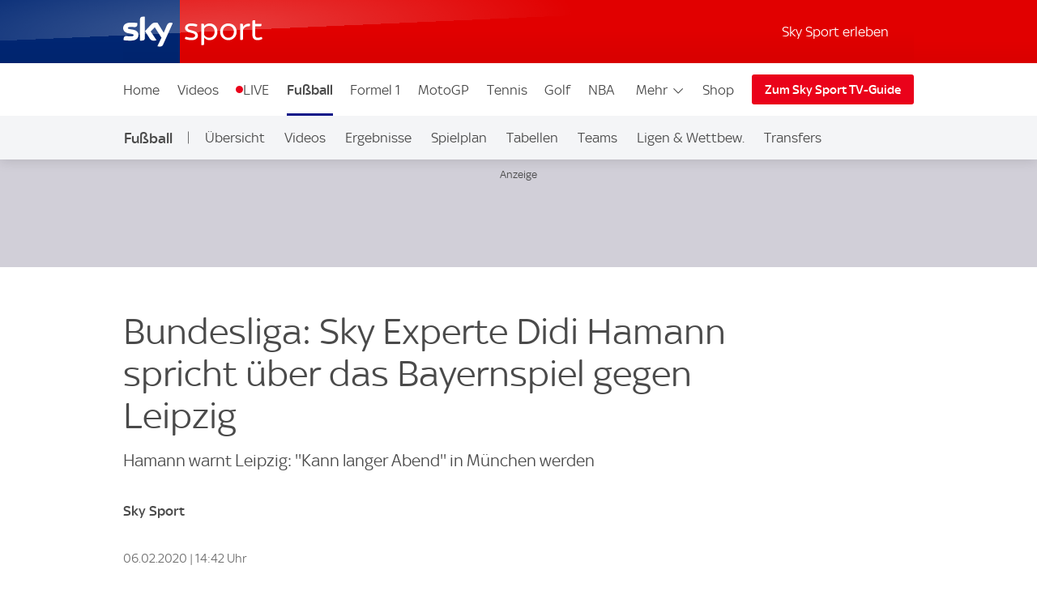

--- FILE ---
content_type: application/javascript
request_url: https://sport.sky.de/TGBPPSmrV-W3x/AP8z7k8ia1pq/D8/bmaEbhkOOu5tSX/IzwKAQ/FllBFBg/FdmEB
body_size: 171013
content:
(function(){if(typeof Array.prototype.entries!=='function'){Object.defineProperty(Array.prototype,'entries',{value:function(){var index=0;const array=this;return {next:function(){if(index<array.length){return {value:[index,array[index++]],done:false};}else{return {done:true};}},[Symbol.iterator]:function(){return this;}};},writable:true,configurable:true});}}());(function(){kw();vUQ();var j9;rWQ();var AG=function kE(rs,qJ){'use strict';var Xl=kE;switch(rs){case Gk:{var Nd=function(WX,RS){Hs.push(BN);if(kJ(p0)){for(var DI=SW;ct(DI,tA);++DI){if(ct(DI,Uh[qC])||TW(DI,nS)||TW(DI,V0)||TW(DI,Uh[S0])){hs[DI]=BI(ht);}else{hs[DI]=p0[TW(typeof IN()[pA(S0)],NS('',[][[]]))?IN()[pA(ht)](NI,bd,sd):IN()[pA(SW)](EO,zU,xE)];p0+=j9[IN()[pA(cG)].apply(null,[mq,zX,RC])][RN()[xU(PC)](z4,Ms)](DI);}}}var EN=RN()[xU(xI)].apply(null,[HW,mI]);for(var VC=SW;ct(VC,WX[IN()[pA(SW)](EO,ph,xE)]);VC++){var dS=WX[TW(typeof FA()[Rs(tE)],NS([],[][[]]))?FA()[Rs(tE)].apply(null,[YX,zG]):FA()[Rs(IW)](G0,cj)](VC);var tb=zE(fb(RS,wd),Uh[mE]);RS*=Uh[xI];RS&=Uh[tE];RS+=Lj[wG(typeof IN()[pA(PC)],NS('',[][[]]))?IN()[pA(CC)](mS,kJ(kJ(ht)),PE):IN()[pA(ht)](Nt,nS,jN)]();RS&=Uh[hG];var LE=hs[WX[RN()[xU(QJ)](kr,d0)](VC)];if(TW(typeof dS[CS()[nW(hG)](VG,MN,Ol,ms)],gh()[jU(hJ)](tJ,BG,VN,hN))){var LJ=dS[CS()[nW(hG)](VG,CW,Ol,ms)](SW);if(Zh(LJ,FU)&&ct(LJ,tA)){LE=hs[LJ];}}if(Zh(LE,SW)){var f0=HE(tb,p0[IN()[pA(SW)](EO,kJ(kJ(SW)),xE)]);LE+=f0;LE%=p0[IN()[pA(SW)](EO,V0,xE)];dS=p0[LE];}EN+=dS;}var OE;return Hs.pop(),OE=EN,OE;};var xh=function(xN){var pG=[0x428a2f98,0x71374491,0xb5c0fbcf,0xe9b5dba5,0x3956c25b,0x59f111f1,0x923f82a4,0xab1c5ed5,0xd807aa98,0x12835b01,0x243185be,0x550c7dc3,0x72be5d74,0x80deb1fe,0x9bdc06a7,0xc19bf174,0xe49b69c1,0xefbe4786,0x0fc19dc6,0x240ca1cc,0x2de92c6f,0x4a7484aa,0x5cb0a9dc,0x76f988da,0x983e5152,0xa831c66d,0xb00327c8,0xbf597fc7,0xc6e00bf3,0xd5a79147,0x06ca6351,0x14292967,0x27b70a85,0x2e1b2138,0x4d2c6dfc,0x53380d13,0x650a7354,0x766a0abb,0x81c2c92e,0x92722c85,0xa2bfe8a1,0xa81a664b,0xc24b8b70,0xc76c51a3,0xd192e819,0xd6990624,0xf40e3585,0x106aa070,0x19a4c116,0x1e376c08,0x2748774c,0x34b0bcb5,0x391c0cb3,0x4ed8aa4a,0x5b9cca4f,0x682e6ff3,0x748f82ee,0x78a5636f,0x84c87814,0x8cc70208,0x90befffa,0xa4506ceb,0xbef9a3f7,0xc67178f2];var qb=0x6a09e667;var pW=0xbb67ae85;var WC=0x3c6ef372;var fs=0xa54ff53a;var wN=0x510e527f;var Fs=0x9b05688c;var YG=0x1f83d9ab;var Ml=0x5be0cd19;var CU=c0(xN);var rN=CU["length"]*8;CU+=j9["String"]["fromCharCode"](0x80);var qU=CU["length"]/4+2;var wt=j9["Math"]["ceil"](qU/16);var TI=new (j9["Array"])(wt);for(var gU=0;gU<wt;gU++){TI[gU]=new (j9["Array"])(16);for(var sW=0;sW<16;sW++){TI[gU][sW]=CU["charCodeAt"](gU*64+sW*4)<<24|CU["charCodeAt"](gU*64+sW*4+1)<<16|CU["charCodeAt"](gU*64+sW*4+2)<<8|CU["charCodeAt"](gU*64+sW*4+3)<<0;}}var Jh=rN/j9["Math"]["pow"](2,32);TI[wt-1][14]=j9["Math"]["floor"](Jh);TI[wt-1][15]=rN;for(var Gs=0;Gs<wt;Gs++){var FX=new (j9["Array"])(64);var Yb=qb;var jW=pW;var Gb=WC;var NJ=fs;var BA=wN;var EE=Fs;var xJ=YG;var nN=Ml;for(var SJ=0;SJ<64;SJ++){var Pl=void 0,rl=void 0,ZI=void 0,rt=void 0,FW=void 0,ZN=void 0;if(SJ<16)FX[SJ]=TI[Gs][SJ];else{Pl=dX(FX[SJ-15],7)^dX(FX[SJ-15],18)^FX[SJ-15]>>>3;rl=dX(FX[SJ-2],17)^dX(FX[SJ-2],19)^FX[SJ-2]>>>10;FX[SJ]=FX[SJ-16]+Pl+FX[SJ-7]+rl;}rl=dX(BA,6)^dX(BA,11)^dX(BA,25);ZI=BA&EE^~BA&xJ;rt=nN+rl+ZI+pG[SJ]+FX[SJ];Pl=dX(Yb,2)^dX(Yb,13)^dX(Yb,22);FW=Yb&jW^Yb&Gb^jW&Gb;ZN=Pl+FW;nN=xJ;xJ=EE;EE=BA;BA=NJ+rt>>>0;NJ=Gb;Gb=jW;jW=Yb;Yb=rt+ZN>>>0;}qb=qb+Yb;pW=pW+jW;WC=WC+Gb;fs=fs+NJ;wN=wN+BA;Fs=Fs+EE;YG=YG+xJ;Ml=Ml+nN;}return [qb>>24&0xff,qb>>16&0xff,qb>>8&0xff,qb&0xff,pW>>24&0xff,pW>>16&0xff,pW>>8&0xff,pW&0xff,WC>>24&0xff,WC>>16&0xff,WC>>8&0xff,WC&0xff,fs>>24&0xff,fs>>16&0xff,fs>>8&0xff,fs&0xff,wN>>24&0xff,wN>>16&0xff,wN>>8&0xff,wN&0xff,Fs>>24&0xff,Fs>>16&0xff,Fs>>8&0xff,Fs&0xff,YG>>24&0xff,YG>>16&0xff,YG>>8&0xff,YG&0xff,Ml>>24&0xff,Ml>>16&0xff,Ml>>8&0xff,Ml&0xff];};var RU=function(){var xs=vN();var dl=-1;if(xs["indexOf"]('Trident/7.0')>-1)dl=11;else if(xs["indexOf"]('Trident/6.0')>-1)dl=10;else if(xs["indexOf"]('Trident/5.0')>-1)dl=9;else dl=0;return dl>=9;};var GC=function(){var bN=Ll();var B0=j9["Object"]["prototype"]["hasOwnProperty"].call(j9["Navigator"]["prototype"],'mediaDevices');var KU=j9["Object"]["prototype"]["hasOwnProperty"].call(j9["Navigator"]["prototype"],'serviceWorker');var rJ=! !j9["window"]["browser"];var wU=typeof j9["ServiceWorker"]==='function';var kW=typeof j9["ServiceWorkerContainer"]==='function';var RE=typeof j9["frames"]["ServiceWorkerRegistration"]==='function';var rG=j9["window"]["location"]&&j9["window"]["location"]["protocol"]==='http:';var Sd=bN&&(!B0||!KU||!wU||!rJ||!kW||!RE)&&!rG;return Sd;};var Ll=function(){var cE=vN();var BE=/(iPhone|iPad).*AppleWebKit(?!.*(Version|CriOS))/i["test"](cE);var k0=j9["navigator"]["platform"]==='MacIntel'&&j9["navigator"]["maxTouchPoints"]>1&&/(Safari)/["test"](cE)&&!j9["window"]["MSStream"]&&typeof j9["navigator"]["standalone"]!=='undefined';return BE||k0;};var ES=function(vh){var Cs=j9["Math"]["floor"](j9["Math"]["random"]()*100000+10000);var UA=j9["String"](vh*Cs);var DE=0;var JA=[];var XN=UA["length"]>=18?true:false;while(JA["length"]<6){JA["push"](j9["parseInt"](UA["slice"](DE,DE+2),10));DE=XN?DE+3:DE+2;}var qs=bC(JA);return [Cs,qs];};var XU=function(rU){if(rU===null||rU===undefined){return 0;}var QA=function WW(gI){return rU["toLowerCase"]()["includes"](gI["toLowerCase"]());};var zC=0;(XX&&XX["fields"]||[])["some"](function(hd){var gJ=hd["type"];var xX=hd["labels"];if(xX["some"](QA)){zC=pI[gJ];if(hd["extensions"]&&hd["extensions"]["labels"]&&hd["extensions"]["labels"]["some"](function(nG){return rU["toLowerCase"]()["includes"](nG["toLowerCase"]());})){zC=pI[hd["extensions"]["type"]];}return true;}return false;});return zC;};var Hh=function(nC){if(nC===undefined||nC==null){return false;}var qd=function vI(DM){return nC["toLowerCase"]()===DM["toLowerCase"]();};return m7["some"](qd);};var m1=function(IK){try{var mm=new (j9["Set"])(j9["Object"]["values"](pI));return IK["split"](';')["some"](function(nR){var A1=nR["split"](',');var K7=j9["Number"](A1[A1["length"]-1]);return mm["has"](K7);});}catch(rT){return false;}};var KF=function(n3){var Z3='';var Rp=0;if(n3==null||j9["document"]["activeElement"]==null){return Wn(SO,["elementFullId",Z3,"elementIdType",Rp]);}var Cm=['id','name','for','placeholder','aria-label','aria-labelledby'];Cm["forEach"](function(PF){if(!n3["hasAttribute"](PF)||Z3!==''&&Rp!==0){return;}var xv=n3["getAttribute"](PF);if(Z3===''&&(xv!==null||xv!==undefined)){Z3=xv;}if(Rp===0){Rp=XU(xv);}});return Wn(SO,["elementFullId",Z3,"elementIdType",Rp]);};var BR=function(Y7){var qR;if(Y7==null){qR=j9["document"]["activeElement"];}else qR=Y7;if(j9["document"]["activeElement"]==null)return -1;var hz=qR["getAttribute"]('name');if(hz==null){var I2=qR["getAttribute"]('id');if(I2==null)return -1;else return mp(I2);}return mp(hz);};var LM=function(Vp){var kn=-1;var nY=[];if(! !Vp&&typeof Vp==='string'&&Vp["length"]>0){var Ax=Vp["split"](';');if(Ax["length"]>1&&Ax[Ax["length"]-1]===''){Ax["pop"]();}kn=j9["Math"]["floor"](j9["Math"]["random"]()*Ax["length"]);var v7=Ax[kn]["split"](',');for(var KM in v7){if(!j9["isNaN"](v7[KM])&&!j9["isNaN"](j9["parseInt"](v7[KM],10))){nY["push"](v7[KM]);}}}else{var lP=j9["String"](tn(1,5));var rz='1';var zR=j9["String"](tn(20,70));var A7=j9["String"](tn(100,300));var Gm=j9["String"](tn(100,300));nY=[lP,rz,zR,A7,Gm];}return [kn,nY];};var KT=function(QK,lp){var OK=typeof QK==='string'&&QK["length"]>0;var lK=!j9["isNaN"](lp)&&(j9["Number"](lp)===-1||hx()<j9["Number"](lp));if(!(OK&&lK)){return false;}var G2='^([a-fA-F0-9]{31,32})$';return QK["search"](G2)!==-1;};var Nz=function(TM,lx,qP){var Cc;do{Cc=CP(kO,[TM,lx]);}while(TW(HE(Cc,qP),SW));return Cc;};var vp=function(fP){Hs.push(UK);var Dc=Ll(fP);var CF=j9[TW(typeof FA()[Rs(xI)],NS([],[][[]]))?FA()[Rs(tE)](dz,gv):FA()[Rs(PC)](sm,Ph)][IN()[pA(qC)](NX,gx,CC)][FA()[Rs(hJ)](kp,FN)].call(j9[wG(typeof gh()[jU(lm)],NS([],[][[]]))?gh()[jU(fm)](xE,Nt,db,ms):gh()[jU(S0)].apply(null,[V7,mE,xd,AY])][TW(typeof IN()[pA(fm)],NS([],[][[]]))?IN()[pA(ht)].call(null,RP,vT,k3):IN()[pA(qC)].call(null,NX,BG,CC)],wG(typeof gh()[jU(CC)],'undefined')?gh()[jU(sm)].apply(null,[Dp,kJ(kJ(ht)),K0,pv]):gh()[jU(S0)](YY,zU,D7,kJ([])));var XY=j9[FA()[Rs(PC)](sm,Ph)][IN()[pA(qC)](NX,S0,CC)][TW(typeof FA()[Rs(PC)],NS([],[][[]]))?FA()[Rs(tE)](U1,tm):FA()[Rs(hJ)].call(null,kp,FN)].call(j9[gh()[jU(fm)](xE,s2,db,kJ([]))][IN()[pA(qC)](NX,hJ,CC)],gh()[jU(Yp)].call(null,C2,kJ(kJ(SW)),nU,wp));var PR=kJ(kJ(j9[gh()[jU(lm)].call(null,lm,H2,JY,wT)][gh()[jU(j3)](Cp,Sn,rE,xP)]));var c2=TW(typeof j9[Wm()[fM(Sn)](d7,Ec,SA)],TW(typeof gh()[jU(qm)],'undefined')?gh()[jU(S0)].call(null,V1,T7,sK,c7):gh()[jU(hJ)](tJ,Gn,jI,Im));var nM=TW(typeof j9[Wm()[fM(c7)](RM,kJ(kJ([])),xl)],gh()[jU(hJ)](tJ,QJ,jI,kJ([])));var jn=TW(typeof j9[Wm()[fM(Dx)](bK,Xv,Kt)][Wm()[fM(T7)](Em,FU,XG)],gh()[jU(hJ)](tJ,kJ(kJ({})),jI,kJ(kJ({}))));var Om=j9[wG(typeof gh()[jU(fm)],'undefined')?gh()[jU(lm)].call(null,lm,Sn,JY,mI):gh()[jU(S0)](Zm,Gn,YP,kJ([]))][IN()[pA(L1)].call(null,ZW,dc,T1)]&&TW(j9[wG(typeof gh()[jU(bm)],NS([],[][[]]))?gh()[jU(lm)](lm,AY,JY,qp):gh()[jU(S0)](MR,qC,N1,Sn)][wG(typeof IN()[pA(Pv)],'undefined')?IN()[pA(L1)](ZW,hG,T1):IN()[pA(ht)].call(null,BG,M3,Y1)][IN()[pA(vd)](tW,BG,hJ)],Wm()[fM(fm)].call(null,x7,AY,ft));var xn=Dc&&(kJ(CF)||kJ(XY)||kJ(c2)||kJ(PR)||kJ(nM)||kJ(jn))&&kJ(Om);var Km;return Hs.pop(),Km=xn,Km;};var AF=function(F1){Hs.push(XT);var MM;return MM=Jm()[Wm()[fM(wT)](qC,ST,fW)](function cT(H7){Hs.push(O2);while(ht)switch(H7[RN()[xU(V0)](TU,AT)]=H7[FA()[Rs(bm)](PE,Gp)]){case SW:if(c1(gh()[jU(Dp)](cM,tJ,mJ,kJ(ht)),j9[FA()[Rs(Dx)](UR,gW)])){H7[FA()[Rs(bm)](PE,Gp)]=qC;break;}{var Rx;return Rx=H7[gh()[jU(Nt)].apply(null,[tA,nx,Xm,kJ(kJ(SW))])](TW(typeof gh()[jU(tE)],'undefined')?gh()[jU(S0)].apply(null,[IW,hJ,jm,QJ]):gh()[jU(Sx)].call(null,W2,IW,VF,kJ(kJ(SW))),null),Hs.pop(),Rx;}case Lj[Wm()[fM(Q1)].apply(null,[bm,Gn,YM])]():{var YR;return YR=H7[gh()[jU(Nt)](tA,Kv,Xm,Fp)](gh()[jU(Sx)](W2,kJ(kJ(SW)),VF,Xv),j9[TW(typeof FA()[Rs(Sx)],NS([],[][[]]))?FA()[Rs(tE)](mY,B7):FA()[Rs(Dx)](UR,gW)][gh()[jU(Dp)].apply(null,[cM,kp,mJ,kJ(kJ(SW))])][gh()[jU(L1)](ms,c7,bJ,Fp)](F1)),Hs.pop(),YR;}case S0:case gh()[jU(ST)](PE,ms,Xb,kJ(SW)):{var CY;return CY=H7[TW(typeof FA()[Rs(Dx)],NS([],[][[]]))?FA()[Rs(tE)](RF,Qn):FA()[Rs(ST)].apply(null,[TY,jJ])](),Hs.pop(),CY;}}Hs.pop();},null,null,null,j9[wG(typeof FA()[Rs(Nt)],NS([],[][[]]))?FA()[Rs(AY)](p1,Fl):FA()[Rs(tE)](rv,Qv)]),Hs.pop(),MM;};var HM=function(){if(kJ(kJ(C4))){}else if(kJ([])){}else if(kJ(kJ(C4))){}else if(kJ(kJ(C4))){}else if(kJ(C4)){return function GM(){Hs.push(jx);var EP=vN();var MY=RN()[xU(xI)].call(null,Dm,mI);var Jz=[];for(var K3=SW;ct(K3,xI);K3++){var nc=PY(EP);Jz[FA()[Rs(SW)].apply(null,[Yv,C3])](nc);MY=NS(MY,EP[nc]);}var Up=[MY,Jz];var Wp;return Wp=Up[mP()[jK(qC)].call(null,On,mE,sp,kJ(kJ([])),CC,dp)](RN()[xU(Q1)](NK,Ec)),Hs.pop(),Wp;};}else{}};var Jp=function(){Hs.push(Hd);try{var SM=Hs.length;var DP=kJ([]);var Sp=w2();var lc=sT()[Wm()[fM(ST)](S0,kJ(ht),n2)](new (j9[IN()[pA(c7)](sP,vR,ST)])(RN()[xU(Sx)].apply(null,[t3,qC]),gh()[jU(Sn)](mT,Pv,MX,kJ(ht))),Wm()[fM(Yp)].apply(null,[IT,Im,j1]));var bF=w2();var Tx=VY(bF,Sp);var NR;return NR=Wn(SO,[Wm()[fM(j3)].apply(null,[wF,cG,AW]),lc,IN()[pA(fx)](Cv,c7,BG),Tx]),Hs.pop(),NR;}catch(qF){Hs.splice(VY(SM,ht),Infinity,Hd);var KY;return Hs.pop(),KY={},KY;}Hs.pop();};var sT=function(){Hs.push(bP);var F7=j9[FA()[Rs(Yp)](mI,cF)][Wm()[fM(Dp)].apply(null,[GR,qm,Gp])]?j9[FA()[Rs(Yp)](mI,cF)][Wm()[fM(Dp)](GR,zX,Gp)]:BI(ht);var zP=j9[FA()[Rs(Yp)](mI,cF)][IN()[pA(zU)](jE,M3,JR)]?j9[FA()[Rs(Yp)](mI,cF)][wG(typeof IN()[pA(IW)],'undefined')?IN()[pA(zU)].call(null,jE,Zv,JR):IN()[pA(ht)](n1,s3,gR)]:BI(ht);var wK=j9[FA()[Rs(Dx)].apply(null,[UR,Tn])][wG(typeof mP()[jK(cG)],'undefined')?mP()[jK(PE)].apply(null,[Rd,Xv,Zv,S0,Nt,mM]):mP()[jK(tE)](kT,sR,vR,IT,BG,pF)]?j9[FA()[Rs(Dx)](UR,Tn)][mP()[jK(PE)](Rd,Xv,L1,kJ(kJ(SW)),IT,mM)]:BI(ht);var E3=j9[FA()[Rs(Dx)](UR,Tn)][IN()[pA(Ec)](pP,kJ(kJ(ht)),Yv)]?j9[FA()[Rs(Dx)](UR,Tn)][TW(typeof IN()[pA(ms)],'undefined')?IN()[pA(ht)](P7,xY,RP):IN()[pA(Ec)].call(null,pP,vT,Yv)]():BI(Uh[Zp]);var cR=j9[FA()[Rs(Dx)].call(null,UR,Tn)][Wm()[fM(L1)](TY,W2,Jt)]?j9[FA()[Rs(Dx)](UR,Tn)][wG(typeof Wm()[fM(qp)],NS('',[][[]]))?Wm()[fM(L1)].apply(null,[TY,Q1,Jt]):Wm()[fM(hG)](pP,kJ(SW),Rz)]:BI(Lj[FA()[Rs(CC)].call(null,qp,XT)]());var DK=BI(ht);var Cx=[RN()[xU(xI)](r2,mI),DK,RN()[xU(Gc)](K2,vd),CP(SO,[]),CP(s5,[]),CP(Yj,[]),CP(Dr,[]),CP(Qr,[]),CP(rq,[]),F7,zP,wK,E3,cR];var OY;return OY=Cx[mP()[jK(qC)](On,mE,Gn,kJ(kJ(SW)),kJ({}),Nm)](gh()[jU(IT)].call(null,PC,ph,fh,mE)),Hs.pop(),OY;};var tv=function(){var bz;Hs.push(Td);return bz=CP(hk,[j9[gh()[jU(lm)].call(null,lm,wT,mn,Gc)]]),Hs.pop(),bz;};var fF=function(){var vM=[Gv,OP];Hs.push(Z2);var kK=wP(lv);if(wG(kK,kJ([]))){try{var UM=Hs.length;var L3=kJ(Uf);var fR=j9[Wm()[fM(Zv)].call(null,IW,Pv,ml)](kK)[RN()[xU(PE)].apply(null,[vl,kp])](FA()[Rs(zX)].call(null,Uc,KC));if(Zh(fR[IN()[pA(SW)].call(null,kN,QP,xE)],mE)){var XP=j9[RN()[xU(wd)](TA,dP)](fR[qC],Uh[hJ]);XP=j9[CS()[nW(PC)].apply(null,[H3,sp,E7,xI])](XP)?Gv:XP;vM[SW]=XP;}}catch(w3){Hs.splice(VY(UM,ht),Infinity,Z2);}}var Am;return Hs.pop(),Am=vM,Am;};var B3=function(){Hs.push(A3);var d1=[BI(ht),BI(ht)];var Xn=wP(IR);if(wG(Xn,kJ(kJ(C4)))){try{var J2=Hs.length;var Wv=kJ({});var hR=j9[wG(typeof Wm()[fM(Sn)],NS([],[][[]]))?Wm()[fM(Zv)].apply(null,[IW,CW,HU]):Wm()[fM(hG)](gp,Kv,TF)](Xn)[RN()[xU(PE)].apply(null,[SE,kp])](TW(typeof FA()[Rs(qp)],NS([],[][[]]))?FA()[Rs(tE)](UF,I3):FA()[Rs(zX)].call(null,Uc,R3));if(Zh(hR[IN()[pA(SW)].call(null,RW,TY,xE)],mE)){var r3=j9[RN()[xU(wd)](sR,dP)](hR[ht],IW);var T2=j9[TW(typeof RN()[xU(Yp)],'undefined')?RN()[xU(mE)].apply(null,[j2,rR]):RN()[xU(wd)](sR,dP)](hR[S0],IW);r3=j9[CS()[nW(PC)].apply(null,[Y3,IW,E7,xI])](r3)?BI(Uh[Zp]):r3;T2=j9[CS()[nW(PC)](Y3,Qp,E7,xI)](T2)?BI(ht):T2;d1=[T2,r3];}}catch(vn){Hs.splice(VY(J2,ht),Infinity,A3);}}var wz;return Hs.pop(),wz=d1,wz;};var XF=function(){Hs.push(P2);var Ev=RN()[xU(xI)](r7,mI);var s7=wP(IR);if(s7){try{var Ap=Hs.length;var rM=kJ(Uf);var M7=j9[Wm()[fM(Zv)].call(null,IW,kJ(kJ(ht)),JJ)](s7)[wG(typeof RN()[xU(Dx)],'undefined')?RN()[xU(PE)].apply(null,[Yd,kp]):RN()[xU(mE)].call(null,m3,ZR)](FA()[Rs(zX)](Uc,WN));Ev=M7[Uh[Pv]];}catch(vY){Hs.splice(VY(Ap,ht),Infinity,P2);}}var kM;return Hs.pop(),kM=Ev,kM;};var T3=function(){var g7=wP(IR);Hs.push(Wc);if(g7){try{var GK=Hs.length;var OM=kJ({});var Oc=j9[Wm()[fM(Zv)](IW,T7,ON)](g7)[RN()[xU(PE)](Ql,kp)](FA()[Rs(zX)].apply(null,[Uc,Gz]));if(Zh(Oc[TW(typeof IN()[pA(qm)],NS('',[][[]]))?IN()[pA(ht)].apply(null,[dp,wp,Jx]):IN()[pA(SW)](NY,sm,xE)],wd)){var zY=j9[RN()[xU(wd)].apply(null,[wY,dP])](Oc[hG],IW);var NF;return NF=j9[CS()[nW(PC)](Nv,xP,E7,xI)](zY)||TW(zY,BI(Uh[Zp]))?BI(ht):zY,Hs.pop(),NF;}}catch(mx){Hs.splice(VY(GK,ht),Infinity,Wc);var Jc;return Hs.pop(),Jc=BI(Uh[Zp]),Jc;}}var An;return Hs.pop(),An=BI(ht),An;};var x1=function(){Hs.push(EK);var Yx=wP(IR);if(Yx){try{var zT=Hs.length;var Mv=kJ({});var np=j9[Wm()[fM(Zv)](IW,fx,nU)](Yx)[wG(typeof RN()[xU(Dp)],NS('',[][[]]))?RN()[xU(PE)].call(null,ld,kp):RN()[xU(mE)](vF,vv)](TW(typeof FA()[Rs(W2)],NS([],[][[]]))?FA()[Rs(tE)](pF,FT):FA()[Rs(zX)](Uc,Mz));if(TW(np[IN()[pA(SW)](O2,dc,xE)],wd)){var r1;return Hs.pop(),r1=np[tE],r1;}}catch(LK){Hs.splice(VY(zT,ht),Infinity,EK);var Q2;return Hs.pop(),Q2=null,Q2;}}var m2;return Hs.pop(),m2=null,m2;};var Qm=function(Xc,k2){Hs.push(RF);for(var pT=SW;ct(pT,k2[IN()[pA(SW)].call(null,hX,MN,xE)]);pT++){var Mx=k2[pT];Mx[IN()[pA(Xv)].apply(null,[rm,kJ(kJ({})),Nc])]=Mx[IN()[pA(Xv)](rm,Iz,Nc)]||kJ(kJ(C4));Mx[IN()[pA(hJ)](KA,ht,mI)]=kJ(kJ([]));if(c1(gh()[jU(PC)].call(null,Qz,kJ(kJ(ht)),nX,wp),Mx))Mx[FA()[Rs(bd)].call(null,gx,Nn)]=kJ(kJ([]));j9[FA()[Rs(PC)].apply(null,[sm,J0])][gh()[jU(QJ)](nS,kJ(kJ(SW)),Th,M3)](Xc,cp(Mx[mP()[jK(nx)](vv,S0,hJ,wT,kJ(kJ(SW)),Lz)]),Mx);}Hs.pop();};var Gx=function(gP,q2,jP){Hs.push(qm);if(q2)Qm(gP[IN()[pA(qC)].call(null,P2,kJ({}),CC)],q2);if(jP)Qm(gP,jP);j9[FA()[Rs(PC)].call(null,sm,NT)][gh()[jU(QJ)](nS,Q1,hM,M3)](gP,IN()[pA(qC)](P2,ht,CC),Wn(SO,[FA()[Rs(bd)].apply(null,[gx,hp]),kJ(Uf)]));var Ex;return Hs.pop(),Ex=gP,Ex;};var cp=function(Av){Hs.push(T7);var hY=nz(Av,TW(typeof CS()[nW(nx)],NS([],[][[]]))?CS()[nW(ht)].call(null,Vz,jY,Fn,Ym):CS()[nW(xI)](ln,Yv,Pz,tE));var kR;return kR=LR(FA()[Rs(W2)](Gc,Z1),Fd(hY))?hY:j9[IN()[pA(cG)](Tp,vR,RC)](hY),Hs.pop(),kR;};var nz=function(YF,dT){Hs.push(AK);if(Fc(Wm()[fM(ms)](gx,Dx,Ql),Fd(YF))||kJ(YF)){var fp;return Hs.pop(),fp=YF,fp;}var tM=YF[j9[IN()[pA(PC)](Kb,Dx,n1)][CS()[nW(CC)](N2,Dp,d0,ms)]];if(wG(rn(SW),tM)){var bp=tM.call(YF,dT||RN()[xU(cG)](z0,IW));if(Fc(TW(typeof Wm()[fM(gx)],'undefined')?Wm()[fM(hG)](AT,Hv,xM):Wm()[fM(ms)](gx,gx,Ql),Fd(bp))){var dx;return Hs.pop(),dx=bp,dx;}throw new (j9[FA()[Rs(cM)](TF,kl)])(gh()[jU(Yv)](ln,vd,X0,hG));}var xm;return xm=(TW(TW(typeof CS()[nW(Xv)],'undefined')?CS()[nW(ht)](VK,zX,Rn,Fn):CS()[nW(xI)].apply(null,[Ox,qC,Pz,tE]),dT)?j9[wG(typeof IN()[pA(Iz)],'undefined')?IN()[pA(cG)](Rl,bm,RC):IN()[pA(ht)].call(null,q3,kJ(SW),Zz)]:j9[IN()[pA(Pv)].call(null,rd,fx,M3)])(YF),Hs.pop(),xm;};var O3=function(mF){if(kJ(mF)){TP=Ms;zz=k3;vz=nx;qK=CC;Ep=CC;qn=CC;LP=Uh[mI];cm=CC;AM=CC;}};var V2=function(){Hs.push(C1);FF=RN()[xU(xI)](HR,mI);w7=SW;Ip=Uh[Pv];XM=SW;rx=RN()[xU(xI)](HR,mI);v3=SW;N3=SW;Sz=SW;cz=RN()[xU(xI)](HR,mI);X3=Lj[IN()[pA(dc)](mt,S0,dc)]();Rm=Uh[Pv];JT=SW;CK=SW;Ac=SW;Hs.pop();qx=SW;};var AP=function(){Hs.push(K1);EM=Uh[Pv];N7=RN()[xU(xI)].apply(null,[En,mI]);SR={};Tm=RN()[xU(xI)].call(null,En,mI);Bx=SW;Hs.pop();zF=SW;};var KR=function(wR,pY,Qc){Hs.push(dY);try{var NP=Hs.length;var jz=kJ(kJ(C4));var gM=SW;var Vc=kJ(kJ(C4));if(wG(pY,ht)&&Zh(Ip,vz)){if(kJ(Jn[FA()[Rs(kp)].apply(null,[s2,z2])])){Vc=kJ(kJ(Uf));Jn[FA()[Rs(kp)].call(null,s2,z2)]=kJ(C4);}var L2;return L2=Wn(SO,[RN()[xU(c7)](zM,p2),gM,TW(typeof FA()[Rs(L1)],'undefined')?FA()[Rs(tE)](YM,Hn):FA()[Rs(J3)].call(null,wF,f1),Vc,TW(typeof mP()[jK(PE)],NS(RN()[xU(xI)](Zn,mI),[][[]]))?mP()[jK(tE)].apply(null,[IY,sF,ht,nv,sm,rK]):mP()[jK(JR)].call(null,qm,tE,H2,IT,IW,nF),w7]),Hs.pop(),L2;}if(TW(pY,ht)&&ct(w7,zz)||wG(pY,ht)&&ct(Ip,vz)){var f2=wR?wR:j9[gh()[jU(lm)].apply(null,[lm,BG,tT,Nt])][IN()[pA(s2)].apply(null,[jc,hN,fY])];var lY=BI(ht);var G7=BI(ht);if(f2&&f2[gh()[jU(OT)](tE,kJ(ht),bY,ph)]&&f2[IN()[pA(Kv)].apply(null,[Az,bm,R1])]){lY=j9[IN()[pA(IW)](dp,ht,wM)][IN()[pA(j3)](S7,Kv,Iz)](f2[gh()[jU(OT)].call(null,tE,kJ(ht),bY,Im)]);G7=j9[IN()[pA(IW)](dp,kJ(kJ(SW)),wM)][IN()[pA(j3)](S7,tJ,Iz)](f2[IN()[pA(Kv)](Az,J3,R1)]);}else if(f2&&f2[RN()[xU(Dx)].call(null,x3,TF)]&&f2[Wm()[fM(TY)](H2,lm,SY)]){lY=j9[wG(typeof IN()[pA(zX)],NS('',[][[]]))?IN()[pA(IW)].call(null,dp,H2,wM):IN()[pA(ht)](VT,mI,Xv)][TW(typeof IN()[pA(PC)],'undefined')?IN()[pA(ht)].apply(null,[SF,Nt,YP]):IN()[pA(j3)](S7,kJ(ht),Iz)](f2[RN()[xU(Dx)](x3,TF)]);G7=j9[TW(typeof IN()[pA(fm)],'undefined')?IN()[pA(ht)].apply(null,[cc,kJ(kJ({})),tY]):IN()[pA(IW)].apply(null,[dp,cG,wM])][IN()[pA(j3)](S7,tJ,Iz)](f2[Wm()[fM(TY)](H2,Dx,SY)]);}var YT=f2[wG(typeof Wm()[fM(PE)],NS([],[][[]]))?Wm()[fM(Yv)](R1,kp,zd):Wm()[fM(hG)](jR,tE,Md)];if(LR(YT,null))YT=f2[RN()[xU(T7)].apply(null,[UF,HT])];var vP=BR(YT);gM=VY(w2(),Qc);var A2=RN()[xU(xI)].call(null,Zn,mI)[wG(typeof IN()[pA(FU)],NS('',[][[]]))?IN()[pA(Zp)].apply(null,[lC,wT,zX]):IN()[pA(ht)].call(null,Dn,s2,WT)](CK,Wm()[fM(MN)].call(null,cv,cG,dn))[TW(typeof IN()[pA(j7)],'undefined')?IN()[pA(ht)](nP,kJ(kJ(ht)),x2):IN()[pA(Zp)](lC,Xv,zX)](pY,Wm()[fM(MN)](cv,Zp,dn))[IN()[pA(Zp)](lC,wp,zX)](gM,TW(typeof Wm()[fM(cM)],NS('',[][[]]))?Wm()[fM(hG)].apply(null,[S0,zU,ZM]):Wm()[fM(MN)](cv,qm,dn))[wG(typeof IN()[pA(bd)],NS([],[][[]]))?IN()[pA(Zp)](lC,kJ([]),zX):IN()[pA(ht)](lM,c7,V3)](lY,Wm()[fM(MN)](cv,kJ([]),dn))[IN()[pA(Zp)](lC,SW,zX)](G7);if(wG(pY,ht)){A2=RN()[xU(xI)](Zn,mI)[IN()[pA(Zp)](lC,kJ([]),zX)](A2,Wm()[fM(MN)].apply(null,[cv,Pv,dn]))[IN()[pA(Zp)].call(null,lC,kJ(kJ(SW)),zX)](vP);var Zx=Fc(typeof f2[TW(typeof FA()[Rs(AY)],NS('',[][[]]))?FA()[Rs(tE)](Dv,Nt):FA()[Rs(Hv)].call(null,nv,Mn)],FA()[Rs(BG)](Cp,Nx))?f2[FA()[Rs(Hv)](nv,Mn)]:f2[CS()[nW(Pv)].apply(null,[D7,hN,ST,tE])];if(Fc(Zx,null)&&wG(Zx,ht))A2=RN()[xU(xI)](Zn,mI)[IN()[pA(Zp)](lC,Yv,zX)](A2,Wm()[fM(MN)](cv,vT,dn))[IN()[pA(Zp)](lC,Ec,zX)](Zx);}if(Fc(typeof f2[gh()[jU(s2)](s3,wp,E2,j3)],FA()[Rs(BG)](Cp,Nx))&&TW(f2[gh()[jU(s2)](s3,hG,E2,qC)],kJ([])))A2=RN()[xU(xI)](Zn,mI)[IN()[pA(Zp)](lC,IT,zX)](A2,Wm()[fM(GR)].call(null,C2,PE,Vb));A2=RN()[xU(xI)].apply(null,[Zn,mI])[wG(typeof IN()[pA(Dp)],NS('',[][[]]))?IN()[pA(Zp)].call(null,lC,OT,zX):IN()[pA(ht)](WM,Sx,pP)](A2,gh()[jU(IT)](PC,ht,lt,vd));XM=NS(NS(NS(NS(NS(XM,CK),pY),gM),lY),G7);FF=NS(FF,A2);}if(TW(pY,Uh[Zp]))w7++;else Ip++;CK++;var gT;return gT=Wn(SO,[RN()[xU(c7)].call(null,zM,p2),gM,FA()[Rs(J3)](wF,f1),Vc,mP()[jK(JR)](qm,tE,Dp,kJ({}),nv,nF),w7]),Hs.pop(),gT;}catch(p3){Hs.splice(VY(NP,ht),Infinity,dY);}Hs.pop();};var Fv=function(lR,Op,G1){Hs.push(Hc);try{var Q7=Hs.length;var B2=kJ([]);var Xx=lR?lR:j9[gh()[jU(lm)](lm,Xv,zp,Dp)][IN()[pA(s2)](cx,kJ([]),fY)];var bT=SW;var tx=BI(ht);var tF=Uh[Zp];var jv=kJ({});if(Zh(Bx,TP)){if(kJ(Jn[FA()[Rs(kp)](s2,md)])){jv=kJ(kJ([]));Jn[FA()[Rs(kp)](s2,md)]=kJ(kJ(Uf));}var cY;return cY=Wn(SO,[RN()[xU(c7)](HX,p2),bT,FA()[Rs(pv)](dM,Vx),tx,FA()[Rs(J3)](wF,xF),jv]),Hs.pop(),cY;}if(ct(Bx,TP)&&Xx&&wG(Xx[TW(typeof hn()[Wz(mE)],NS([],[][[]]))?hn()[Wz(S0)](k7,Zm,G3,gx):hn()[Wz(cM)](q3,hG,fK,Zp)],undefined)){tx=Xx[hn()[Wz(cM)](q3,hG,fK,x7)];var CM=Xx[TW(typeof IN()[pA(bd)],'undefined')?IN()[pA(ht)].apply(null,[Cn,cG,xF]):IN()[pA(xP)].apply(null,[WP,xY,J3])];var bv=Xx[wG(typeof RN()[xU(ST)],NS([],[][[]]))?RN()[xU(fm)].apply(null,[lT,p1]):RN()[xU(mE)](MT,Nt)]?ht:SW;var q7=Xx[Wm()[fM(vT)](JR,qm,jN)]?ht:SW;var D1=Xx[FA()[Rs(Zv)].apply(null,[k3,W7])]?Uh[Zp]:SW;var ZT=Xx[Wm()[fM(qM)](HY,T7,OR)]?ht:SW;var QY=NS(NS(NS(sn(bv,wd),sn(q7,Lj[wG(typeof FA()[Rs(S0)],'undefined')?FA()[Rs(j7)](bm,hU):FA()[Rs(tE)](l1,AR)]())),sn(D1,qC)),ZT);bT=VY(w2(),G1);var In=BR(null);var ET=SW;if(CM&&tx){if(wG(CM,SW)&&wG(tx,SW)&&wG(CM,tx))tx=BI(ht);else tx=wG(tx,SW)?tx:CM;}if(TW(q7,SW)&&TW(D1,Uh[Pv])&&TW(ZT,SW)&&Y2(tx,FU)){if(TW(Op,S0)&&Zh(tx,FU)&&Uv(tx,tY))tx=BI(qC);else if(Zh(tx,qp)&&Uv(tx,ST))tx=BI(S0);else if(Zh(tx,Uh[Fp])&&Uv(tx,Uh[FU]))tx=BI(mE);else tx=BI(qC);}if(wG(In,pM)){Mm=Uh[Pv];pM=In;}else Mm=NS(Mm,ht);var Tv=PT(tx);if(TW(Tv,SW)){var Hx=RN()[xU(xI)].call(null,JP,mI)[IN()[pA(Zp)](mj,IW,zX)](Bx,wG(typeof Wm()[fM(S0)],'undefined')?Wm()[fM(MN)](cv,CW,hT):Wm()[fM(hG)](BM,zX,qz))[IN()[pA(Zp)].call(null,mj,s3,zX)](Op,wG(typeof Wm()[fM(dc)],NS('',[][[]]))?Wm()[fM(MN)](cv,s2,hT):Wm()[fM(hG)].call(null,qT,Yv,hJ))[IN()[pA(Zp)](mj,fm,zX)](bT,Wm()[fM(MN)].apply(null,[cv,wd,hT]))[IN()[pA(Zp)](mj,Qp,zX)](tx,Wm()[fM(MN)](cv,ST,hT))[wG(typeof IN()[pA(qp)],NS('',[][[]]))?IN()[pA(Zp)](mj,fm,zX):IN()[pA(ht)](VM,kJ(kJ(ht)),ZY)](ET,Wm()[fM(MN)](cv,gx,hT))[IN()[pA(Zp)](mj,kJ(kJ([])),zX)](QY,Wm()[fM(MN)].apply(null,[cv,cG,hT]))[IN()[pA(Zp)](mj,kJ(kJ(SW)),zX)](In);if(wG(typeof Xx[gh()[jU(s2)](s3,kJ([]),TC,zU)],FA()[Rs(BG)](Cp,R7))&&TW(Xx[gh()[jU(s2)](s3,fm,TC,pv)],kJ(kJ(C4))))Hx=RN()[xU(xI)](JP,mI)[IN()[pA(Zp)].call(null,mj,ms,zX)](Hx,FA()[Rs(TY)](Pd,EG));Hx=RN()[xU(xI)].apply(null,[JP,mI])[IN()[pA(Zp)](mj,wp,zX)](Hx,gh()[jU(IT)](PC,S0,DN,nv));Tm=NS(Tm,Hx);zF=NS(NS(NS(NS(NS(NS(zF,Bx),Op),bT),tx),QY),In);}else tF=Uh[Pv];}if(tF&&Xx&&Xx[hn()[Wz(cM)](q3,hG,fK,S0)]){Bx++;}var sx;return sx=Wn(SO,[RN()[xU(c7)](HX,p2),bT,FA()[Rs(pv)].apply(null,[dM,Vx]),tx,FA()[Rs(J3)].call(null,wF,xF),jv]),Hs.pop(),sx;}catch(F3){Hs.splice(VY(Q7,ht),Infinity,Hc);}Hs.pop();};var Zd=function(pR,xx,Yn,BT,QR){Hs.push(sm);try{var Lm=Hs.length;var dR=kJ(kJ(C4));var fT=kJ(kJ(C4));var gK=SW;var Tc=RN()[xU(qC)].apply(null,[Mz,hN]);var ZP=Yn;var tP=BT;if(TW(xx,ht)&&ct(X3,qn)||wG(xx,ht)&&ct(Rm,LP)){var Dz=pR?pR:j9[gh()[jU(lm)](lm,qC,Yv,x7)][IN()[pA(s2)](QF,kJ({}),fY)];var P1=BI(ht),Pc=BI(ht);if(Dz&&Dz[TW(typeof gh()[jU(wT)],NS('',[][[]]))?gh()[jU(S0)].apply(null,[jT,R1,rF,xP]):gh()[jU(OT)].apply(null,[tE,S0,gc,kJ(kJ(SW))])]&&Dz[IN()[pA(Kv)](t7,qC,R1)]){P1=j9[TW(typeof IN()[pA(qp)],'undefined')?IN()[pA(ht)](VT,T7,NM):IN()[pA(IW)](k3,Yv,wM)][wG(typeof IN()[pA(MN)],'undefined')?IN()[pA(j3)].call(null,kx,Dx,Iz):IN()[pA(ht)].apply(null,[MF,R1,zG])](Dz[gh()[jU(OT)](tE,SW,gc,kJ({}))]);Pc=j9[IN()[pA(IW)](k3,Gc,wM)][IN()[pA(j3)](kx,kJ({}),Iz)](Dz[IN()[pA(Kv)](t7,kJ(kJ([])),R1)]);}else if(Dz&&Dz[RN()[xU(Dx)](sz,TF)]&&Dz[Wm()[fM(TY)].call(null,H2,xP,sM)]){P1=j9[IN()[pA(IW)](k3,L1,wM)][IN()[pA(j3)].call(null,kx,FU,Iz)](Dz[RN()[xU(Dx)].call(null,sz,TF)]);Pc=j9[IN()[pA(IW)].apply(null,[k3,Nt,wM])][wG(typeof IN()[pA(g2)],NS([],[][[]]))?IN()[pA(j3)](kx,sp,Iz):IN()[pA(ht)].apply(null,[FY,kJ(ht),vm])](Dz[Wm()[fM(TY)].apply(null,[H2,s2,sM])]);}else if(Dz&&Dz[Wm()[fM(OT)](Gc,mI,SP)]&&TW(S1(Dz[Wm()[fM(OT)](Gc,kJ(SW),SP)]),Wm()[fM(ms)](gx,tE,lM))){if(Y2(Dz[Wm()[fM(OT)](Gc,kJ([]),SP)][IN()[pA(SW)](Mc,vd,xE)],SW)){var Bp=Dz[Wm()[fM(OT)].apply(null,[Gc,sp,SP])][SW];if(Bp&&Bp[gh()[jU(OT)].apply(null,[tE,T7,gc,vR])]&&Bp[IN()[pA(Kv)].apply(null,[t7,kJ(SW),R1])]){P1=j9[TW(typeof IN()[pA(FU)],NS([],[][[]]))?IN()[pA(ht)](g3,QJ,IM):IN()[pA(IW)](k3,xP,wM)][IN()[pA(j3)](kx,qC,Iz)](Bp[gh()[jU(OT)](tE,V0,gc,gx)]);Pc=j9[IN()[pA(IW)](k3,kp,wM)][TW(typeof IN()[pA(Dp)],'undefined')?IN()[pA(ht)].apply(null,[V0,PE,Nm]):IN()[pA(j3)].call(null,kx,CW,Iz)](Bp[wG(typeof IN()[pA(cM)],'undefined')?IN()[pA(Kv)](t7,cM,R1):IN()[pA(ht)](Dv,vd,OF)]);}else if(Bp&&Bp[wG(typeof RN()[xU(Zv)],NS('',[][[]]))?RN()[xU(Dx)](sz,TF):RN()[xU(mE)](Bv,tm)]&&Bp[TW(typeof Wm()[fM(W2)],NS('',[][[]]))?Wm()[fM(hG)].call(null,Kx,kJ(ht),gF):Wm()[fM(TY)](H2,x7,sM)]){P1=j9[IN()[pA(IW)](k3,tE,wM)][IN()[pA(j3)].call(null,kx,kJ(kJ(SW)),Iz)](Bp[RN()[xU(Dx)](sz,TF)]);Pc=j9[IN()[pA(IW)](k3,dc,wM)][IN()[pA(j3)](kx,Yp,Iz)](Bp[wG(typeof Wm()[fM(W2)],NS([],[][[]]))?Wm()[fM(TY)](H2,T7,sM):Wm()[fM(hG)](c3,Sx,XT)]);}Tc=gh()[jU(cG)](Zv,Kv,zv,PC);}else{fT=kJ(kJ(Uf));}}if(kJ(fT)){gK=VY(w2(),QR);var pn=(wG(typeof RN()[xU(mI)],'undefined')?RN()[xU(xI)].call(null,CT,mI):RN()[xU(mE)](TT,P2))[wG(typeof IN()[pA(hJ)],NS([],[][[]]))?IN()[pA(Zp)](cb,L1,zX):IN()[pA(ht)](Gz,qM,Lp)](qx,Wm()[fM(MN)](cv,Q1,Pn))[wG(typeof IN()[pA(CC)],'undefined')?IN()[pA(Zp)].apply(null,[cb,ph,zX]):IN()[pA(ht)](PP,Qp,dv)](xx,wG(typeof Wm()[fM(Fp)],'undefined')?Wm()[fM(MN)].call(null,cv,kJ(kJ({})),Pn):Wm()[fM(hG)](TF,Xv,kF))[IN()[pA(Zp)](cb,Zv,zX)](gK,Wm()[fM(MN)](cv,hG,Pn))[IN()[pA(Zp)](cb,mE,zX)](P1,wG(typeof Wm()[fM(ms)],'undefined')?Wm()[fM(MN)](cv,qC,Pn):Wm()[fM(hG)](Gz,s3,C1))[IN()[pA(Zp)].call(null,cb,kJ(kJ(SW)),zX)](Pc,TW(typeof Wm()[fM(mI)],NS([],[][[]]))?Wm()[fM(hG)](R3,Nt,qz):Wm()[fM(MN)](cv,cM,Pn))[IN()[pA(Zp)](cb,wT,zX)](Tc);if(Fc(typeof Dz[gh()[jU(s2)].apply(null,[s3,kJ(kJ({})),XT,kJ(ht)])],FA()[Rs(BG)].call(null,Cp,RY))&&TW(Dz[TW(typeof gh()[jU(sm)],NS([],[][[]]))?gh()[jU(S0)](Um,kJ([]),xc,V0):gh()[jU(s2)].call(null,s3,Yp,XT,kJ(SW))],kJ(kJ(C4))))pn=(wG(typeof RN()[xU(GR)],NS([],[][[]]))?RN()[xU(xI)].call(null,CT,mI):RN()[xU(mE)](xI,Hp))[IN()[pA(Zp)](cb,wp,zX)](pn,FA()[Rs(TY)](Pd,l0));cz=RN()[xU(xI)](CT,mI)[IN()[pA(Zp)].call(null,cb,BG,zX)](NS(cz,pn),gh()[jU(IT)](PC,Im,mS,xP));JT=NS(NS(NS(NS(NS(JT,qx),xx),gK),P1),Pc);if(TW(xx,ht))X3++;else Rm++;qx++;ZP=Uh[Pv];tP=SW;}}var tp;return tp=Wn(SO,[RN()[xU(c7)](Gz,p2),gK,FA()[Rs(Yv)](H2,j1),ZP,gh()[jU(Kv)].call(null,qM,gx,GP,JR),tP,CS()[nW(Zp)].apply(null,[wv,tE,W1,mE]),fT]),Hs.pop(),tp;}catch(wx){Hs.splice(VY(Lm,ht),Infinity,sm);}Hs.pop();};var rP=function(GF,vc,Bz){Hs.push(dz);try{var xR=Hs.length;var l7=kJ(Uf);var jM=SW;var l3=kJ(kJ(C4));if(TW(vc,ht)&&ct(v3,qK)||wG(vc,ht)&&ct(N3,Ep)){var EY=GF?GF:j9[gh()[jU(lm)](lm,Yv,M2,sp)][IN()[pA(s2)](zb,kJ([]),fY)];if(EY&&wG(EY[RN()[xU(sm)](AN,QP)],FA()[Rs(GR)](IT,KP))){l3=kJ(C4);var fv=BI(ht);var X2=BI(ht);if(EY&&EY[gh()[jU(OT)](tE,xY,Od,TY)]&&EY[IN()[pA(Kv)](vS,Pv,R1)]){fv=j9[IN()[pA(IW)](z3,H2,wM)][wG(typeof IN()[pA(Yp)],NS('',[][[]]))?IN()[pA(j3)].call(null,fI,s2,Iz):IN()[pA(ht)].call(null,U7,hN,lT)](EY[gh()[jU(OT)](tE,vT,Od,tE)]);X2=j9[TW(typeof IN()[pA(j3)],'undefined')?IN()[pA(ht)].apply(null,[wT,qm,Hc]):IN()[pA(IW)].apply(null,[z3,cG,wM])][IN()[pA(j3)](fI,kJ(ht),Iz)](EY[TW(typeof IN()[pA(fx)],NS('',[][[]]))?IN()[pA(ht)].call(null,Lc,Fp,kY):IN()[pA(Kv)](vS,T7,R1)]);}else if(EY&&EY[TW(typeof RN()[xU(PC)],NS([],[][[]]))?RN()[xU(mE)].call(null,kP,bx):RN()[xU(Dx)](gE,TF)]&&EY[Wm()[fM(TY)](H2,xP,RA)]){fv=j9[IN()[pA(IW)].apply(null,[z3,kJ({}),wM])][IN()[pA(j3)](fI,GR,Iz)](EY[RN()[xU(Dx)](gE,TF)]);X2=j9[IN()[pA(IW)].apply(null,[z3,kJ(SW),wM])][IN()[pA(j3)].call(null,fI,nx,Iz)](EY[Wm()[fM(TY)](H2,xP,RA)]);}jM=VY(w2(),Bz);var Lv=RN()[xU(xI)](UC,mI)[TW(typeof IN()[pA(SW)],'undefined')?IN()[pA(ht)](QT,H2,M3):IN()[pA(Zp)](Ld,Ms,zX)](Ac,Wm()[fM(MN)].call(null,cv,Sn,KG))[IN()[pA(Zp)].apply(null,[Ld,s2,zX])](vc,Wm()[fM(MN)].apply(null,[cv,vT,KG]))[IN()[pA(Zp)](Ld,qm,zX)](jM,Wm()[fM(MN)].call(null,cv,kJ(SW),KG))[IN()[pA(Zp)](Ld,hJ,zX)](fv,Wm()[fM(MN)].apply(null,[cv,tJ,KG]))[TW(typeof IN()[pA(zX)],NS('',[][[]]))?IN()[pA(ht)].call(null,Qz,ms,dF):IN()[pA(Zp)].apply(null,[Ld,Ms,zX])](X2);if(wG(typeof EY[gh()[jU(s2)](s3,zU,P0,H2)],FA()[Rs(BG)](Cp,cI))&&TW(EY[gh()[jU(s2)](s3,Iz,P0,zX)],kJ([])))Lv=RN()[xU(xI)](UC,mI)[IN()[pA(Zp)](Ld,T7,zX)](Lv,TW(typeof FA()[Rs(SW)],NS('',[][[]]))?FA()[Rs(tE)](bM,F2):FA()[Rs(TY)](Pd,fC));Sz=NS(NS(NS(NS(NS(Sz,Ac),vc),jM),fv),X2);rx=(TW(typeof RN()[xU(nS)],NS('',[][[]]))?RN()[xU(mE)].apply(null,[IW,E1]):RN()[xU(xI)](UC,mI))[IN()[pA(Zp)](Ld,kJ(kJ(SW)),zX)](NS(rx,Lv),gh()[jU(IT)](PC,cG,St,V0));if(TW(vc,ht))v3++;else N3++;}}if(TW(vc,ht))v3++;else N3++;Ac++;var BF;return BF=Wn(SO,[wG(typeof RN()[xU(fx)],'undefined')?RN()[xU(c7)].apply(null,[CJ,p2]):RN()[xU(mE)](Zc,RY),jM,hn()[Wz(CC)](gn,qC,nT,lm),l3]),Hs.pop(),BF;}catch(wc){Hs.splice(VY(xR,ht),Infinity,dz);}Hs.pop();};var VP=function(Kd,PM,Vn){Hs.push(JM);try{var q1=Hs.length;var X1=kJ(Uf);var p7=SW;var U3=kJ(Uf);if(Zh(EM,cm)){if(kJ(Jn[FA()[Rs(kp)](s2,jb)])){U3=kJ(kJ([]));Jn[FA()[Rs(kp)](s2,jb)]=kJ(kJ(Uf));}var Wx;return Wx=Wn(SO,[RN()[xU(c7)](Lh,p2),p7,FA()[Rs(J3)].apply(null,[wF,QW]),U3]),Hs.pop(),Wx;}var Jv=Kd?Kd:j9[gh()[jU(lm)].apply(null,[lm,ph,Bn,Yv])][TW(typeof IN()[pA(nx)],'undefined')?IN()[pA(ht)].call(null,UF,lm,Xv):IN()[pA(s2)](LW,J3,fY)];var k1=Jv[Wm()[fM(Yv)].call(null,R1,W2,M0)];if(LR(k1,null))k1=Jv[RN()[xU(T7)](Dd,HT)];var gY=Hh(k1[CS()[nW(IW)](bs,qm,dM,mE)]);var Kn=wG(Yz[gh()[jU(xP)](UY,Fp,lJ,tJ)](Kd&&Kd[CS()[nW(IW)](bs,fx,dM,mE)]),BI(ht));if(kJ(gY)&&kJ(Kn)){var LY;return LY=Wn(SO,[RN()[xU(c7)].call(null,Lh,p2),p7,FA()[Rs(J3)](wF,QW),U3]),Hs.pop(),LY;}var b1=BR(k1);var Qx=wG(typeof RN()[xU(W2)],NS([],[][[]]))?RN()[xU(xI)].apply(null,[cl,mI]):RN()[xU(mE)](wY,tK);var Sc=RN()[xU(xI)](cl,mI);var Yc=RN()[xU(xI)].apply(null,[cl,mI]);var kz=RN()[xU(xI)].apply(null,[cl,mI]);if(TW(PM,Uh[qp])){Qx=Jv[FA()[Rs(vT)](BG,IU)];Sc=Jv[mP()[jK(gx)](f3,tE,Ms,qC,kJ(SW),Qs)];Yc=Jv[wG(typeof IN()[pA(g2)],'undefined')?IN()[pA(wp)](GT,kJ({}),ht):IN()[pA(ht)](f1,Zp,zc)];kz=Jv[wG(typeof gh()[jU(ph)],NS('',[][[]]))?gh()[jU(wp)](Iz,nv,lh,kJ(kJ(SW))):gh()[jU(S0)].apply(null,[bM,kJ(kJ([])),n7,xP])];}p7=VY(w2(),Vn);var J1=RN()[xU(xI)].apply(null,[cl,mI])[IN()[pA(Zp)](m0,kJ(kJ(SW)),zX)](EM,Wm()[fM(MN)](cv,T7,sA))[wG(typeof IN()[pA(nS)],'undefined')?IN()[pA(Zp)](m0,Fp,zX):IN()[pA(ht)](QM,kJ(kJ(ht)),TT)](PM,TW(typeof Wm()[fM(hG)],NS('',[][[]]))?Wm()[fM(hG)].call(null,vR,wd,RF):Wm()[fM(MN)].apply(null,[cv,CC,sA]))[IN()[pA(Zp)](m0,kJ(ht),zX)](Qx,Wm()[fM(MN)].call(null,cv,xI,sA))[IN()[pA(Zp)].apply(null,[m0,ms,zX])](Sc,Wm()[fM(MN)].call(null,cv,nv,sA))[IN()[pA(Zp)].call(null,m0,wT,zX)](Yc,wG(typeof Wm()[fM(qM)],NS([],[][[]]))?Wm()[fM(MN)].apply(null,[cv,vT,sA]):Wm()[fM(hG)](Hm,tE,SK))[IN()[pA(Zp)](m0,BG,zX)](kz,Wm()[fM(MN)](cv,kJ(ht),sA))[TW(typeof IN()[pA(qm)],NS([],[][[]]))?IN()[pA(ht)].call(null,j7,Qp,cF):IN()[pA(Zp)].call(null,m0,sp,zX)](p7,Wm()[fM(MN)](cv,x7,sA))[TW(typeof IN()[pA(dc)],NS([],[][[]]))?IN()[pA(ht)](dv,hJ,UK):IN()[pA(Zp)](m0,hJ,zX)](b1);N7=RN()[xU(xI)].apply(null,[cl,mI])[wG(typeof IN()[pA(V0)],NS('',[][[]]))?IN()[pA(Zp)](m0,hN,zX):IN()[pA(ht)](Hc,nv,Vv)](NS(N7,J1),gh()[jU(IT)](PC,ph,EJ,kJ(kJ(SW))));EM++;var Z7;return Z7=Wn(SO,[RN()[xU(c7)](Lh,p2),p7,TW(typeof FA()[Rs(ms)],NS('',[][[]]))?FA()[Rs(tE)](I1,xF):FA()[Rs(J3)](wF,QW),U3]),Hs.pop(),Z7;}catch(Q3){Hs.splice(VY(q1,ht),Infinity,JM);}Hs.pop();};var WF=function(jp,JF){Hs.push(VK);try{var DF=Hs.length;var fz=kJ(kJ(C4));var rY=SW;var WK=kJ(Uf);if(Zh(j9[FA()[Rs(PC)](sm,BC)][TW(typeof Wm()[fM(Gc)],'undefined')?Wm()[fM(hG)](Kc,CW,Dp):Wm()[fM(LT)].apply(null,[Xv,j7,P0])](SR)[IN()[pA(SW)](nE,kJ([]),xE)],AM)){var WR;return WR=Wn(SO,[RN()[xU(c7)].apply(null,[YJ,p2]),rY,FA()[Rs(J3)](wF,Kl),WK]),Hs.pop(),WR;}var BK=jp?jp:j9[gh()[jU(lm)](lm,kJ(SW),HF,nx)][IN()[pA(s2)](OG,L1,fY)];var CR=BK[Wm()[fM(Yv)](R1,g2,D0)];if(LR(CR,null))CR=BK[RN()[xU(T7)](Ed,HT)];if(CR[Wm()[fM(s2)](sm,zU,mW)]&&wG(CR[Wm()[fM(s2)].call(null,sm,nx,mW)][gh()[jU(tJ)](IW,Q1,l2,JR)](),FA()[Rs(qM)].call(null,PC,qS))){var hv;return hv=Wn(SO,[RN()[xU(c7)].apply(null,[YJ,p2]),rY,FA()[Rs(J3)].apply(null,[wF,Kl]),WK]),Hs.pop(),hv;}var Uz=KF(CR);var XR=Uz[RN()[xU(Yp)](Cb,Kz)];var Tz=Uz[hn()[Wz(bd)].call(null,mE,Xv,DR,Sx)];var R2=BR(CR);var cn=SW;var Pm=SW;var mv=Lj[IN()[pA(dc)](Xt,nv,dc)]();var f7=SW;if(wG(Tz,qC)&&wG(Tz,PE)){cn=TW(CR[gh()[jU(PC)].apply(null,[Qz,Yp,Zs,xY])],undefined)?SW:CR[wG(typeof gh()[jU(cG)],NS([],[][[]]))?gh()[jU(PC)].apply(null,[Qz,g2,Zs,Yp]):gh()[jU(S0)](HP,V0,MN,AY)][IN()[pA(SW)](nE,Ms,xE)];Pm=W3(CR[gh()[jU(PC)](Qz,kJ(SW),Zs,s2)]);mv=Np(CR[gh()[jU(PC)](Qz,TY,Zs,fm)]);f7=IP(CR[gh()[jU(PC)].call(null,Qz,kp,Zs,vR)]);}if(Tz){if(kJ(D2[Tz])){D2[Tz]=XR;}else if(wG(D2[Tz],XR)){Tz=pI[RN()[xU(JR)].call(null,wA,Zp)];}}rY=VY(w2(),JF);if(CR[gh()[jU(PC)].call(null,Qz,fx,Zs,s3)]&&CR[gh()[jU(PC)](Qz,vT,Zs,MN)][IN()[pA(SW)](nE,kp,xE)]){SR[XR]=Wn(SO,[Wm()[fM(Kv)].apply(null,[Sx,ph,qv]),R2,IN()[pA(tJ)](RA,Nt,vR),XR,Wm()[fM(xP)](Iz,kp,Cb),cn,wG(typeof FA()[Rs(j7)],'undefined')?FA()[Rs(OT)](jm,db):FA()[Rs(tE)].call(null,lM,W2),Pm,RN()[xU(j3)](wn,s2),mv,TW(typeof RN()[xU(T7)],NS('',[][[]]))?RN()[xU(mE)](GT,vx):RN()[xU(Dp)].call(null,r7,Kv),f7,RN()[xU(c7)](YJ,p2),rY,Wm()[fM(wp)](j7,tE,UK),Tz]);}else{delete SR[XR];}var X7;return X7=Wn(SO,[RN()[xU(c7)](YJ,p2),rY,FA()[Rs(J3)].call(null,wF,Kl),WK]),Hs.pop(),X7;}catch(kv){Hs.splice(VY(DF,ht),Infinity,VK);}Hs.pop();};var Kp=function(){return [zF,XM,JT,Sz];};var rp=function(){return [Bx,CK,qx,Ac];};var gz=function(){Hs.push(vx);var mR=j9[FA()[Rs(PC)](sm,nI)][IN()[pA(ST)](O7,Kv,MN)](SR)[Wm()[fM(tJ)](ST,kJ(ht),LS)](function(Oz,FP){return CP.apply(this,[Gj,arguments]);},RN()[xU(xI)](qc,mI));var C7;return Hs.pop(),C7=[Tm,FF,cz,rx,N7,mR],C7;};var PT=function(Vm){Hs.push(VR);var Xp=j9[FA()[Rs(ms)](Bc,kX)][RN()[xU(L1)].call(null,Mt,CW)];if(LR(j9[FA()[Rs(ms)](Bc,kX)][RN()[xU(L1)](Mt,CW)],null)){var jF;return Hs.pop(),jF=SW,jF;}var Cz=Xp[hn()[Wz(Pv)].apply(null,[Ln,lm,GS,hG])](CS()[nW(IW)].call(null,RW,j3,dM,mE));var nm=LR(Cz,null)?BI(ht):UP(Cz);if(TW(nm,ht)&&Y2(Mm,lm)&&TW(Vm,BI(qC))){var ZF;return Hs.pop(),ZF=Uh[Zp],ZF;}else{var Mp;return Hs.pop(),Mp=SW,Mp;}Hs.pop();};var bR=function(Fm){var tR=kJ([]);var Ez=Gv;var EF=OP;var Un=SW;Hs.push(RR);var P3=ht;var H1=CP(K6,[]);var Sv=kJ([]);var ER=wP(lv);if(Fm||ER){var GY;return GY=Wn(SO,[Wm()[fM(LT)].call(null,Xv,PE,OW),fF(),gh()[jU(Pv)].apply(null,[qp,LT,O7,wd]),ER||H1,mP()[jK(g2)].call(null,rc,QJ,dP,kJ(kJ({})),kJ({}),hF),tR,Wm()[fM(vR)](PC,V0,Fx),Sv]),Hs.pop(),GY;}if(CP(MQ,[])){var z7=j9[gh()[jU(lm)](lm,T7,kF,mE)][gh()[jU(zX)].call(null,cP,Gc,ds,g2)][IN()[pA(vR)](SS,Xv,cP)](NS(FM,Ux));var gm=j9[gh()[jU(lm)](lm,Yv,kF,V0)][gh()[jU(zX)](cP,kJ(kJ([])),ds,FU)][IN()[pA(vR)].call(null,SS,Zp,cP)](NS(FM,zx));var DT=j9[gh()[jU(lm)].apply(null,[lm,IW,kF,zX])][wG(typeof gh()[jU(V0)],NS([],[][[]]))?gh()[jU(zX)].apply(null,[cP,CC,ds,ht]):gh()[jU(S0)].apply(null,[qY,Iz,WY,kJ(SW)])][TW(typeof IN()[pA(V0)],'undefined')?IN()[pA(ht)](qp,TY,sY):IN()[pA(vR)](SS,sp,cP)](NS(FM,hm));if(kJ(z7)&&kJ(gm)&&kJ(DT)){Sv=kJ(kJ([]));var I7;return I7=Wn(SO,[Wm()[fM(LT)](Xv,kJ({}),OW),[Ez,EF],gh()[jU(Pv)].call(null,qp,Zv,O7,pv),H1,mP()[jK(g2)].apply(null,[rc,QJ,vR,nv,R1,hF]),tR,Wm()[fM(vR)](PC,jY,Fx),Sv]),Hs.pop(),I7;}else{if(z7&&wG(z7[wG(typeof gh()[jU(bm)],NS('',[][[]]))?gh()[jU(xP)](UY,kJ([]),IU,V0):gh()[jU(S0)](g1,kJ(kJ([])),Cp,Kv)](FA()[Rs(zX)](Uc,IF)),BI(ht))&&kJ(j9[CS()[nW(PC)].call(null,hF,Pv,E7,xI)](j9[TW(typeof RN()[xU(c7)],NS('',[][[]]))?RN()[xU(mE)].call(null,Fz,tT):RN()[xU(wd)].apply(null,[b7,dP])](z7[wG(typeof RN()[xU(Ec)],NS([],[][[]]))?RN()[xU(PE)](Sb,kp):RN()[xU(mE)](ZY,Iv)](FA()[Rs(zX)].call(null,Uc,IF))[SW],IW)))&&kJ(j9[CS()[nW(PC)](hF,Pv,E7,xI)](j9[RN()[xU(wd)].call(null,b7,dP)](z7[RN()[xU(PE)](Sb,kp)](TW(typeof FA()[Rs(xY)],NS('',[][[]]))?FA()[Rs(tE)].apply(null,[lT,Ix]):FA()[Rs(zX)](Uc,IF))[Uh[Zp]],IW)))){Un=j9[RN()[xU(wd)](b7,dP)](z7[RN()[xU(PE)].apply(null,[Sb,kp])](FA()[Rs(zX)].call(null,Uc,IF))[Uh[Pv]],IW);P3=j9[RN()[xU(wd)](b7,dP)](z7[wG(typeof RN()[xU(g2)],'undefined')?RN()[xU(PE)].apply(null,[Sb,kp]):RN()[xU(mE)](xz,Ic)](FA()[Rs(zX)](Uc,IF))[ht],IW);}else{tR=kJ(kJ({}));}if(gm&&wG(gm[gh()[jU(xP)](UY,Sx,IU,kJ([]))](FA()[Rs(zX)].apply(null,[Uc,IF])),BI(ht))&&kJ(j9[CS()[nW(PC)].apply(null,[hF,x7,E7,xI])](j9[RN()[xU(wd)](b7,dP)](gm[RN()[xU(PE)](Sb,kp)](FA()[Rs(zX)].apply(null,[Uc,IF]))[SW],IW)))&&kJ(j9[TW(typeof CS()[nW(qC)],NS(RN()[xU(xI)].call(null,O1,mI),[][[]]))?CS()[nW(ht)].apply(null,[zn,xI,QP,Gp]):CS()[nW(PC)].call(null,hF,tJ,E7,xI)](j9[RN()[xU(wd)](b7,dP)](gm[RN()[xU(PE)](Sb,kp)](FA()[Rs(zX)].call(null,Uc,IF))[ht],IW)))){Ez=j9[TW(typeof RN()[xU(Sx)],NS('',[][[]]))?RN()[xU(mE)](fx,rR):RN()[xU(wd)].call(null,b7,dP)](gm[RN()[xU(PE)](Sb,kp)](FA()[Rs(zX)].apply(null,[Uc,IF]))[SW],IW);}else{tR=kJ(kJ(Uf));}if(DT&&TW(typeof DT,TW(typeof CS()[nW(g2)],'undefined')?CS()[nW(ht)].call(null,FR,qm,wM,sv):CS()[nW(xI)].call(null,zm,wp,Pz,tE))){H1=DT;}else{tR=kJ(kJ(Uf));H1=DT||H1;}}}else{Un=lF;P3=xT;Ez=pm;EF=mz;H1=DY;}if(kJ(tR)){if(Y2(w2(),sn(Un,RT))){Sv=kJ(kJ({}));var UT;return UT=Wn(SO,[Wm()[fM(LT)].call(null,Xv,lm,OW),[Gv,OP],TW(typeof gh()[jU(Sn)],'undefined')?gh()[jU(S0)](J7,kJ(kJ({})),Rc,Ms):gh()[jU(Pv)](qp,H2,O7,Zv),CP(K6,[]),mP()[jK(g2)](rc,QJ,qm,hJ,Zv,hF),tR,TW(typeof Wm()[fM(cG)],NS([],[][[]]))?Wm()[fM(hG)].call(null,Iz,PE,BY):Wm()[fM(vR)].call(null,PC,ms,Fx),Sv]),Hs.pop(),UT;}else{if(Y2(w2(),VY(sn(Un,Lj[RN()[xU(vd)](L0,U2)]()),S3(sn(sn(IW,P3),RT),k3)))){Sv=kJ(kJ({}));}var lz;return lz=Wn(SO,[Wm()[fM(LT)](Xv,nx,OW),[Ez,EF],gh()[jU(Pv)](qp,wp,O7,sm),H1,mP()[jK(g2)](rc,QJ,wd,kJ(ht),nx,hF),tR,TW(typeof Wm()[fM(TY)],NS([],[][[]]))?Wm()[fM(hG)].apply(null,[Sm,S0,RY]):Wm()[fM(vR)](PC,qM,Fx),Sv]),Hs.pop(),lz;}}var BP;return BP=Wn(SO,[Wm()[fM(LT)].call(null,Xv,PE,OW),[Ez,EF],gh()[jU(Pv)].apply(null,[qp,Zp,O7,wT]),H1,TW(typeof mP()[jK(CC)],NS([],[][[]]))?mP()[jK(tE)].apply(null,[MN,nS,fx,qC,QJ,J3]):mP()[jK(g2)].call(null,rc,QJ,Xv,vT,hG,hF),tR,Wm()[fM(vR)](PC,Zp,Fx),Sv]),Hs.pop(),BP;};var M1=function(){Hs.push(S2);var Hz=Y2(arguments[IN()[pA(SW)](FJ,kJ(SW),xE)],SW)&&wG(arguments[SW],undefined)?arguments[SW]:kJ([]);px=RN()[xU(xI)].apply(null,[bc,mI]);Lx=BI(ht);var Bm=CP(MQ,[]);if(kJ(Hz)){if(Bm){j9[gh()[jU(lm)](lm,mE,km,x7)][gh()[jU(zX)].apply(null,[cP,cM,dC,kJ(ht)])][FA()[Rs(s2)].apply(null,[CT,sR])](L7);j9[gh()[jU(lm)].call(null,lm,kJ({}),km,kJ(kJ(SW)))][gh()[jU(zX)].call(null,cP,ST,dC,c7)][FA()[Rs(s2)].apply(null,[CT,sR])](Px);}var nn;return Hs.pop(),nn=kJ(kJ(C4)),nn;}var Rv=XF();if(Rv){if(KT(Rv,RN()[xU(ST)](mh,jm))){px=Rv;Lx=BI(ht);if(Bm){var LF=j9[TW(typeof gh()[jU(T7)],'undefined')?gh()[jU(S0)](MP,H2,B1,xI):gh()[jU(lm)](lm,Sn,km,kp)][gh()[jU(zX)](cP,kJ(ht),dC,qC)][wG(typeof IN()[pA(mI)],NS('',[][[]]))?IN()[pA(vR)].call(null,QE,kJ(kJ(ht)),cP):IN()[pA(ht)].call(null,Fx,fm,pp)](L7);var wm=j9[gh()[jU(lm)](lm,zU,km,T7)][gh()[jU(zX)](cP,zX,dC,wT)][IN()[pA(vR)](QE,kJ(kJ([])),cP)](Px);if(wG(px,LF)||kJ(KT(LF,wm))){j9[gh()[jU(lm)].call(null,lm,V0,km,FU)][gh()[jU(zX)].apply(null,[cP,kJ(ht),dC,mI])][FA()[Rs(Kv)](bK,Ov)](L7,px);j9[gh()[jU(lm)](lm,hJ,km,lm)][gh()[jU(zX)](cP,dP,dC,qM)][TW(typeof FA()[Rs(AY)],'undefined')?FA()[Rs(tE)](MR,w1):FA()[Rs(Kv)](bK,Ov)](Px,Lx);}}}else if(Bm){var Pp=j9[gh()[jU(lm)](lm,sp,km,Zp)][gh()[jU(zX)].apply(null,[cP,kJ(ht),dC,vd])][TW(typeof IN()[pA(tE)],NS('',[][[]]))?IN()[pA(ht)].call(null,Pd,BG,cM):IN()[pA(vR)](QE,sm,cP)](Px);if(Pp&&TW(Pp,RN()[xU(ST)](mh,jm))){j9[wG(typeof gh()[jU(Sx)],NS([],[][[]]))?gh()[jU(lm)].call(null,lm,PC,km,fm):gh()[jU(S0)](b3,kJ(kJ(ht)),Xz,wd)][gh()[jU(zX)](cP,Zv,dC,zU)][FA()[Rs(s2)](CT,sR)](L7);j9[gh()[jU(lm)](lm,j7,km,kJ(kJ([])))][gh()[jU(zX)].call(null,cP,Dx,dC,T7)][FA()[Rs(s2)](CT,sR)](Px);px=RN()[xU(xI)](bc,mI);Lx=BI(ht);}}}if(Bm){px=j9[gh()[jU(lm)](lm,cG,km,xY)][gh()[jU(zX)](cP,Hv,dC,kJ({}))][IN()[pA(vR)](QE,vT,cP)](L7);Lx=j9[gh()[jU(lm)](lm,Gc,km,vR)][gh()[jU(zX)].call(null,cP,T7,dC,hG)][wG(typeof IN()[pA(xI)],'undefined')?IN()[pA(vR)](QE,Yv,cP):IN()[pA(ht)](Zv,PE,gR)](Px);if(kJ(KT(px,Lx))){j9[gh()[jU(lm)](lm,kJ(ht),km,vR)][gh()[jU(zX)].call(null,cP,Q1,dC,kJ(kJ([])))][FA()[Rs(s2)](CT,sR)](L7);j9[wG(typeof gh()[jU(pv)],NS('',[][[]]))?gh()[jU(lm)].call(null,lm,x7,km,sm):gh()[jU(S0)].call(null,bn,S0,hP,kJ(kJ(ht)))][gh()[jU(zX)](cP,kJ(kJ({})),dC,qC)][FA()[Rs(s2)].call(null,CT,sR)](Px);px=RN()[xU(xI)](bc,mI);Lx=BI(ht);}}var D3;return Hs.pop(),D3=KT(px,Lx),D3;};var pz=function(TR){Hs.push(sd);if(TR[FA()[Rs(hJ)](kp,DU)](WZ)){var Iq6=TR[WZ];if(kJ(Iq6)){Hs.pop();return;}var q86=Iq6[RN()[xU(PE)](Rh,kp)](FA()[Rs(zX)](Uc,GN));if(Zh(q86[IN()[pA(SW)](Ab,dc,xE)],qC)){px=q86[SW];Lx=q86[ht];if(CP(MQ,[])){try{var ZO6=Hs.length;var nD6=kJ([]);j9[gh()[jU(lm)].call(null,lm,xY,R56,dP)][gh()[jU(zX)](cP,kJ(ht),ft,GR)][FA()[Rs(Kv)].call(null,bK,bw6)](L7,px);j9[wG(typeof gh()[jU(PE)],'undefined')?gh()[jU(lm)](lm,xY,R56,vR):gh()[jU(S0)].call(null,GP,FU,s96,Zp)][gh()[jU(zX)](cP,xP,ft,ST)][FA()[Rs(Kv)].call(null,bK,bw6)](Px,Lx);}catch(Q86){Hs.splice(VY(ZO6,ht),Infinity,sd);}}}}Hs.pop();};var gH=function(CL6,Nf6){var qf6=fH;Hs.push(R56);var pk6=BZ(Nf6);var Ew6=RN()[xU(xI)](WP,mI)[IN()[pA(Zp)](Ud,s3,zX)](j9[FA()[Rs(ms)](Bc,rm)][IN()[pA(L1)](GJ,nx,T1)][IN()[pA(vd)](Sb,CC,hJ)],FA()[Rs(wp)](nS,SU))[IN()[pA(Zp)](Ud,mI,zX)](j9[FA()[Rs(ms)](Bc,rm)][IN()[pA(L1)].call(null,GJ,nx,T1)][wG(typeof mP()[jK(CC)],'undefined')?mP()[jK(xY)].apply(null,[Gn,wd,QP,gx,vT,gg6]):mP()[jK(tE)](IT,dc,dP,kJ(ht),kJ(ht),ZM)],gh()[jU(vR)].call(null,U2,kJ([]),Ih,Yv))[wG(typeof IN()[pA(ST)],NS('',[][[]]))?IN()[pA(Zp)].call(null,Ud,R1,zX):IN()[pA(ht)](LO6,cG,xD6)](CL6,gh()[jU(hN)](TF,s2,xz,hJ))[TW(typeof IN()[pA(Dp)],NS([],[][[]]))?IN()[pA(ht)](Mz,kJ(kJ(ht)),Hf6):IN()[pA(Zp)](Ud,BG,zX)](qf6);if(pk6){Ew6+=IN()[pA(hN)](hC,zU,Im)[IN()[pA(Zp)](Ud,bm,zX)](pk6);}var YH=XO6();YH[FA()[Rs(tJ)](jx,cJ)](FA()[Rs(vR)](Ow6,PG),Ew6,kJ(kJ(Uf)));YH[FA()[Rs(hN)](jf6,Hj)]=function(){Hs.push(S66);Y2(YH[FA()[Rs(CW)].apply(null,[dP,gF])],S0)&&Hw6&&Hw6(YH);Hs.pop();};YH[gh()[jU(CW)](jm,gx,sI,PE)]();Hs.pop();};var Cw6=function(Cg6){Hs.push(x56);var GB6=Y2(arguments[IN()[pA(SW)](Gd,Kv,xE)],ht)&&wG(arguments[ht],undefined)?arguments[Uh[Zp]]:kJ(Uf);var zB6=Y2(arguments[IN()[pA(SW)].apply(null,[Gd,sm,xE])],qC)&&wG(arguments[qC],undefined)?arguments[qC]:kJ([]);var HK=new (j9[wG(typeof gh()[jU(ms)],NS('',[][[]]))?gh()[jU(jY)](CW,kJ(kJ({})),rm,Iz):gh()[jU(S0)].call(null,Pk6,W2,fm,Q1)])();if(GB6){HK[wG(typeof Wm()[fM(AY)],NS('',[][[]]))?Wm()[fM(hN)].apply(null,[M46,CW,Nh]):Wm()[fM(hG)].apply(null,[HH,kJ(SW),Zv])](IN()[pA(CW)].apply(null,[Os,vR,M66]));}if(zB6){HK[TW(typeof Wm()[fM(Yp)],NS('',[][[]]))?Wm()[fM(hG)].apply(null,[VT,zU,nP]):Wm()[fM(hN)].call(null,M46,cM,Nh)](gh()[jU(Ms)](jY,kJ(SW),Ds,M3));}if(Y2(HK[Wm()[fM(CW)].apply(null,[Hv,Hv,jk])],SW)){try{var Kf6=Hs.length;var Rq6=kJ({});gH(j9[Wm()[fM(cG)](fm,ph,jJ)][IN()[pA(jY)].call(null,lj,kJ(SW),HT)](HK)[mP()[jK(qC)](On,mE,tJ,kJ(kJ(SW)),bm,jO6)](wG(typeof Wm()[fM(JR)],NS([],[][[]]))?Wm()[fM(MN)](cv,cG,Z0):Wm()[fM(hG)](PQ6,OT,V3)),Cg6);}catch(Xk6){Hs.splice(VY(Kf6,ht),Infinity,x56);}}Hs.pop();};var gO6=function(){return px;};var BZ=function(vO6){var s56=null;Hs.push(S2);try{var h66=Hs.length;var V96=kJ(Uf);if(vO6){s56=x1();}if(kJ(s56)&&CP(MQ,[])){s56=j9[gh()[jU(lm)].call(null,lm,Iz,km,mE)][gh()[jU(zX)](cP,qC,dC,J3)][IN()[pA(vR)](QE,kJ(kJ(ht)),cP)](NS(FM,KK));}}catch(S86){Hs.splice(VY(h66,ht),Infinity,S2);var Ig6;return Hs.pop(),Ig6=null,Ig6;}var wf6;return Hs.pop(),wf6=s56,wf6;};var qg6=function(pQ6){Hs.push(Vq6);var mw6=Wn(SO,[RN()[xU(x7)].apply(null,[Pq6,ht]),CP(Yg,[pQ6]),Wm()[fM(Qp)].apply(null,[Ec,zU,jS]),pQ6[FA()[Rs(Dx)](UR,zk6)]&&pQ6[FA()[Rs(Dx)](UR,zk6)][gh()[jU(MN)](Ow6,g2,lD6,SW)]?pQ6[FA()[Rs(Dx)](UR,zk6)][gh()[jU(MN)](Ow6,sp,lD6,Yp)][TW(typeof IN()[pA(Gc)],'undefined')?IN()[pA(ht)].apply(null,[Y56,qm,mH]):IN()[pA(SW)].call(null,f46,kJ({}),xE)]:BI(Uh[Zp]),wG(typeof RN()[xU(S0)],NS('',[][[]]))?RN()[xU(MN)](g56,Sk6):RN()[xU(mE)](Iw6,Vf6),CP(Pw,[pQ6]),hn()[Wz(Zp)](T1,cG,Hd,S0),TW(Ik6(pQ6[FA()[Rs(H2)].apply(null,[rQ6,ff6])]),Wm()[fM(ms)](gx,j3,YP))?ht:SW,gh()[jU(Im)](sp,IT,zq6,LT),CP(vB,[pQ6]),Wm()[fM(Im)](jY,W2,JQ6),CP(kf,[pQ6])]);var rq6;return Hs.pop(),rq6=mw6,rq6;};var W66=function(Zk6){Hs.push(mH);if(kJ(Zk6)||kJ(Zk6[FA()[Rs(Qp)](Xv,XW)])){var zg6;return Hs.pop(),zg6=[],zg6;}var tr6=Zk6[TW(typeof FA()[Rs(CW)],NS('',[][[]]))?FA()[Rs(tE)](q46,wM):FA()[Rs(Qp)](Xv,XW)];var Eq6=CP(hk,[tr6]);var jH=qg6(tr6);var Jg6=qg6(j9[gh()[jU(lm)].apply(null,[lm,Sn,RK,dc])]);var QZ=jH[Wm()[fM(Im)].apply(null,[jY,kJ(ht),YE])];var hg6=Jg6[Wm()[fM(Im)].apply(null,[jY,IW,YE])];var FZ=RN()[xU(xI)](cO6,mI)[IN()[pA(Zp)](KE,gx,zX)](jH[TW(typeof RN()[xU(tJ)],'undefined')?RN()[xU(mE)](x7,NH):RN()[xU(x7)](gQ6,ht)],Wm()[fM(MN)](cv,kJ([]),dz))[IN()[pA(Zp)](KE,Gn,zX)](jH[Wm()[fM(Qp)].apply(null,[Ec,sm,Nb])],Wm()[fM(MN)](cv,W2,dz))[IN()[pA(Zp)](KE,OT,zX)](jH[hn()[Wz(Zp)](T1,cG,Lq6,mE)][gh()[jU(dc)](hJ,ht,UB6,MN)](),Wm()[fM(MN)](cv,g2,dz))[TW(typeof IN()[pA(mE)],NS('',[][[]]))?IN()[pA(ht)].call(null,mB6,kJ([]),GQ6):IN()[pA(Zp)].call(null,KE,lm,zX)](jH[RN()[xU(MN)](XQ6,Sk6)],Wm()[fM(MN)](cv,Hv,dz))[IN()[pA(Zp)](KE,TY,zX)](jH[wG(typeof gh()[jU(qm)],NS([],[][[]]))?gh()[jU(Im)](sp,hG,lD6,CC):gh()[jU(S0)](k86,nv,JB6,Zv)]);var rO6=RN()[xU(xI)](cO6,mI)[IN()[pA(Zp)](KE,bd,zX)](Jg6[RN()[xU(x7)].apply(null,[gQ6,ht])],TW(typeof Wm()[fM(fm)],NS('',[][[]]))?Wm()[fM(hG)](wp,hJ,G0):Wm()[fM(MN)](cv,hN,dz))[IN()[pA(Zp)].call(null,KE,M3,zX)](Jg6[Wm()[fM(Qp)](Ec,PE,Nb)],wG(typeof Wm()[fM(FU)],NS('',[][[]]))?Wm()[fM(MN)](cv,bm,dz):Wm()[fM(hG)](rF,Ec,v66))[IN()[pA(Zp)].apply(null,[KE,mE,zX])](Jg6[hn()[Wz(Zp)].apply(null,[T1,cG,Lq6,W2])][gh()[jU(dc)](hJ,cM,UB6,hN)](),Wm()[fM(MN)](cv,V0,dz))[IN()[pA(Zp)].call(null,KE,hJ,zX)](Jg6[RN()[xU(MN)](XQ6,Sk6)],Wm()[fM(MN)].call(null,cv,QP,dz))[IN()[pA(Zp)](KE,jY,zX)](Jg6[gh()[jU(Im)].call(null,sp,vR,lD6,kJ({}))]);var pZ=QZ[IN()[pA(Qp)].call(null,VJ,sm,Kz)];var Y66=hg6[IN()[pA(Qp)](VJ,Ms,Kz)];var qq6=QZ[IN()[pA(Qp)](VJ,s2,Kz)];var sH=hg6[IN()[pA(Qp)](VJ,SW,Kz)];var TD6=RN()[xU(xI)](cO6,mI)[wG(typeof IN()[pA(Pv)],'undefined')?IN()[pA(Zp)](KE,Xv,zX):IN()[pA(ht)](C3,BG,q3)](qq6,IN()[pA(Im)](XA,nx,rQ6))[IN()[pA(Zp)](KE,AY,zX)](Y66);var p66=RN()[xU(xI)](cO6,mI)[IN()[pA(Zp)](KE,cG,zX)](pZ,FA()[Rs(Im)].call(null,d7,Hm))[IN()[pA(Zp)](KE,s2,zX)](sH);var U86;return U86=[Wn(SO,[hn()[Wz(IT)].call(null,H46,S0,D96,vR),FZ]),Wn(SO,[CS()[nW(g2)].call(null,D96,Yv,dY,S0),rO6]),Wn(SO,[TW(typeof hn()[Wz(g2)],'undefined')?hn()[Wz(S0)].apply(null,[qz,JZ,c3,nS]):hn()[Wz(nx)](Qz,S0,RP,AY),TD6]),Wn(SO,[IN()[pA(nv)].apply(null,[jb,Nt,IW]),p66]),Wn(SO,[RN()[xU(dP)].apply(null,[pF,TY]),Eq6])],Hs.pop(),U86;};var j86=function(RO6){return mg6(RO6)||CP(A4,[RO6])||r56(RO6)||CP(mg,[]);};var r56=function(vq6,FK){Hs.push(ms);if(kJ(vq6)){Hs.pop();return;}if(TW(typeof vq6,CS()[nW(xI)](tY,lm,Pz,tE))){var K96;return Hs.pop(),K96=CP(cQ,[vq6,FK]),K96;}var l46=j9[TW(typeof FA()[Rs(Dp)],'undefined')?FA()[Rs(tE)](LL6,kw6):FA()[Rs(PC)](sm,d56)][IN()[pA(qC)](sd,kJ(SW),CC)][gh()[jU(dc)](hJ,kJ(kJ({})),QD6,nx)].call(vq6)[IN()[pA(ph)].apply(null,[P2,PC,OT])](wd,BI(ht));if(TW(l46,FA()[Rs(PC)].apply(null,[sm,d56]))&&vq6[TW(typeof gh()[jU(vT)],NS([],[][[]]))?gh()[jU(S0)].apply(null,[Xz,qm,Rf6,AY]):gh()[jU(xI)](wv,M3,Nm,Zv)])l46=vq6[gh()[jU(xI)].apply(null,[wv,dP,Nm,Kv])][RN()[xU(Xv)](gk6,cM)];if(TW(l46,wG(typeof IN()[pA(OT)],NS('',[][[]]))?IN()[pA(M3)].apply(null,[Bc,IT,Dx]):IN()[pA(ht)](qB6,LT,jc))||TW(l46,gh()[jU(jY)](CW,zX,s66,wT))){var jB6;return jB6=j9[wG(typeof Wm()[fM(xI)],NS('',[][[]]))?Wm()[fM(cG)](fm,qC,sM):Wm()[fM(hG)](r96,jY,Dw6)][wG(typeof IN()[pA(Fp)],NS('',[][[]]))?IN()[pA(jY)](n7,tJ,HT):IN()[pA(ht)](IW,Dx,kB6)](vq6),Hs.pop(),jB6;}if(TW(l46,TW(typeof gh()[jU(nS)],'undefined')?gh()[jU(S0)].apply(null,[KQ6,Yv,c66,qp]):gh()[jU(nv)].apply(null,[Sx,GR,Ww6,xY]))||new (j9[IN()[pA(c7)](gf6,Nt,ST)])(CS()[nW(xY)](wF,mE,tm,Q1))[gh()[jU(H2)].apply(null,[B86,kJ(kJ([])),NH,kJ({})])](l46)){var k96;return Hs.pop(),k96=CP(cQ,[vq6,FK]),k96;}Hs.pop();};var mg6=function(OB6){Hs.push(qQ6);if(j9[wG(typeof Wm()[fM(Q1)],'undefined')?Wm()[fM(cG)](fm,ST,Dt):Wm()[fM(hG)](sP,kJ([]),JZ)][gh()[jU(M3)].call(null,UZ,j3,TC,Zp)](OB6)){var jL6;return Hs.pop(),jL6=CP(cQ,[OB6]),jL6;}Hs.pop();};var ng6=function(){Hs.push(jg6);try{var gZ=Hs.length;var J86=kJ(kJ(C4));if(RU()||GC()){var nZ;return Hs.pop(),nZ=[],nZ;}var E96=j9[gh()[jU(lm)].call(null,lm,ST,HR,kp)][TW(typeof FA()[Rs(qM)],NS([],[][[]]))?FA()[Rs(tE)].call(null,PQ6,C2):FA()[Rs(ms)](Bc,U56)][RN()[xU(zU)](pS,Q1)](TW(typeof RN()[xU(Gn)],NS([],[][[]]))?RN()[xU(mE)].apply(null,[r46,r86]):RN()[xU(Iz)](MK,Sn));E96[FA()[Rs(nv)](Nc,JQ6)][gh()[jU(sp)].apply(null,[Yv,Fp,dW,IW])]=wG(typeof IN()[pA(ph)],'undefined')?IN()[pA(sp)].apply(null,[Jt,hN,H86]):IN()[pA(ht)](t7,jY,O96);j9[gh()[jU(lm)].apply(null,[lm,Ec,HR,Ms])][FA()[Rs(ms)].call(null,Bc,U56)][FA()[Rs(M3)].apply(null,[Xw6,Xs])][mP()[jK(Fp)].call(null,FU,ms,GR,MN,x7,Ag6)](E96);var Q96=E96[FA()[Rs(Qp)].apply(null,[Xv,SS])];var Cf6=CP(gO,[E96]);var Ef6=nQ6(Q96);var Z56=CP(AQ,[Q96]);E96[FA()[Rs(sp)](tJ,lU)]=FA()[Rs(s3)].apply(null,[wp,m66]);var tB6=W66(E96);E96[Wm()[fM(j7)].call(null,wv,kJ({}),z96)]();var lw6=[][IN()[pA(Zp)].apply(null,[nA,JR,zX])](j86(Cf6),[Wn(SO,[Wm()[fM(nv)].apply(null,[HT,kJ(ht),Ut]),Ef6]),Wn(SO,[mP()[jK(FU)](p2,S0,QJ,qM,hG,Kr6),Z56])],j86(tB6),[Wn(SO,[Wm()[fM(M3)](gw6,Ms,Fl),wG(typeof RN()[xU(CC)],'undefined')?RN()[xU(xI)](ZY,mI):RN()[xU(mE)](f96,h96)])]);var F46;return Hs.pop(),F46=lw6,F46;}catch(d66){Hs.splice(VY(gZ,ht),Infinity,jg6);var wr6;return Hs.pop(),wr6=[],wr6;}Hs.pop();};var nQ6=function(G66){Hs.push(xE);if(G66[TW(typeof FA()[Rs(wT)],NS([],[][[]]))?FA()[Rs(tE)](VN,GP):FA()[Rs(H2)](rQ6,T56)]&&Y2(j9[FA()[Rs(PC)].call(null,sm,WO6)][TW(typeof Wm()[fM(Xv)],'undefined')?Wm()[fM(hG)](v66,kJ(SW),br6):Wm()[fM(LT)].apply(null,[Xv,Sx,E0])](G66[FA()[Rs(H2)](rQ6,T56)])[IN()[pA(SW)](CO6,Gn,xE)],SW)){var G96=[];for(var G46 in G66[wG(typeof FA()[Rs(j7)],NS([],[][[]]))?FA()[Rs(H2)](rQ6,T56):FA()[Rs(tE)](EB6,OO6)]){if(j9[FA()[Rs(PC)].apply(null,[sm,WO6])][IN()[pA(qC)](FR,kJ(kJ(SW)),CC)][FA()[Rs(hJ)](kp,Xf6)].call(G66[TW(typeof FA()[Rs(IW)],NS([],[][[]]))?FA()[Rs(tE)].call(null,gL6,Hc):FA()[Rs(H2)](rQ6,T56)],G46)){G96[FA()[Rs(SW)](Yv,Kx)](G46);}}var lL6=vw6(xh(G96[TW(typeof mP()[jK(PE)],'undefined')?mP()[jK(tE)](Ms,Ww6,nS,kJ(kJ([])),GR,lQ6):mP()[jK(qC)](On,mE,OT,xP,xY,l1)](Wm()[fM(MN)](cv,kJ({}),N56))));var BD6;return Hs.pop(),BD6=lL6,BD6;}else{var Hk6;return Hk6=TW(typeof Wm()[fM(nS)],NS([],[][[]]))?Wm()[fM(hG)](c66,Iz,wO6):Wm()[fM(pv)](Qp,Dp,Nx),Hs.pop(),Hk6;}Hs.pop();};var LQ6=function(){Hs.push(CW);var IQ6=FA()[Rs(QP)](cG,Cr6);try{var vg6=Hs.length;var MZ=kJ(kJ(C4));var dk6=CP(DO,[]);var W96=RN()[xU(Hv)](nB6,Gc);if(j9[gh()[jU(lm)](lm,ht,nP,FU)][Wm()[fM(s3)].call(null,W2,bm,V86)]&&j9[gh()[jU(lm)](lm,fm,nP,AY)][Wm()[fM(s3)](W2,xY,V86)][hn()[Wz(gx)].apply(null,[dH,tE,HB6,xY])]){var FH=j9[wG(typeof gh()[jU(LT)],NS('',[][[]]))?gh()[jU(lm)](lm,CW,nP,pv):gh()[jU(S0)](Ln,GR,nv,Gn)][Wm()[fM(s3)].call(null,W2,Yv,V86)][hn()[Wz(gx)](dH,tE,HB6,Yv)];W96=RN()[xU(xI)](EZ,mI)[IN()[pA(Zp)](AA,xY,zX)](FH[wG(typeof gh()[jU(zX)],'undefined')?gh()[jU(QP)](H2,ht,jc,wT):gh()[jU(S0)](OL6,dP,DH,Sx)],Wm()[fM(MN)].call(null,cv,S0,NT))[IN()[pA(Zp)](AA,kJ([]),zX)](FH[mP()[jK(qp)].call(null,SW,PC,MN,kJ(kJ([])),IT,C86)],Wm()[fM(MN)].call(null,cv,wd,NT))[IN()[pA(Zp)].call(null,AA,SW,zX)](FH[mP()[jK(V0)](zD6,QJ,wd,nx,qC,E86)]);}var LD6=RN()[xU(xI)](EZ,mI)[IN()[pA(Zp)].apply(null,[AA,fx,zX])](W96,TW(typeof Wm()[fM(xI)],NS([],[][[]]))?Wm()[fM(hG)](fK,Qp,Eg6):Wm()[fM(MN)](cv,Q1,NT))[IN()[pA(Zp)](AA,dP,zX)](dk6);var Xg6;return Hs.pop(),Xg6=LD6,Xg6;}catch(R96){Hs.splice(VY(vg6,ht),Infinity,CW);var VO6;return Hs.pop(),VO6=IQ6,VO6;}Hs.pop();};var Mf6=function(){Hs.push(xZ);var TH=CP(tk,[]);var T96=Kk6(D9,[]);var OD6=Kk6(fO,[]);var Aq6=RN()[xU(xI)](GT,mI)[IN()[pA(Zp)].apply(null,[DX,J3,zX])](TH,Wm()[fM(MN)].call(null,cv,qm,VX))[TW(typeof IN()[pA(ms)],'undefined')?IN()[pA(ht)].apply(null,[V3,PC,dq6]):IN()[pA(Zp)](DX,Hv,zX)](T96,Wm()[fM(MN)](cv,Dp,VX))[IN()[pA(Zp)](DX,V0,zX)](OD6);var Yf6;return Hs.pop(),Yf6=Aq6,Yf6;};var V56=function(){Hs.push(hJ);var DZ=function(){return Kk6.apply(this,[kB,arguments]);};var XH=function(){return Kk6.apply(this,[X6,arguments]);};var bQ6=function hk6(){var kO6=[];Hs.push(pF);for(var m46 in j9[gh()[jU(lm)].call(null,lm,wT,Uk6,kJ(SW))][FA()[Rs(H2)](rQ6,Eh)][wG(typeof FA()[Rs(S0)],NS([],[][[]]))?FA()[Rs(H86)].call(null,d86,UC):FA()[Rs(tE)](z96,pO6)]){if(j9[FA()[Rs(PC)](sm,MA)][IN()[pA(qC)](TS,S0,CC)][FA()[Rs(hJ)](kp,dU)].call(j9[gh()[jU(lm)](lm,nS,Uk6,Zp)][FA()[Rs(H2)](rQ6,Eh)][FA()[Rs(H86)].call(null,d86,UC)],m46)){kO6[FA()[Rs(SW)].apply(null,[Yv,NG])](m46);for(var kD6 in j9[TW(typeof gh()[jU(dc)],NS([],[][[]]))?gh()[jU(S0)].call(null,Zz,wd,Xr6,s2):gh()[jU(lm)](lm,QJ,Uk6,Qp)][wG(typeof FA()[Rs(xP)],NS('',[][[]]))?FA()[Rs(H2)](rQ6,Eh):FA()[Rs(tE)].apply(null,[sR,hF])][FA()[Rs(H86)].apply(null,[d86,UC])][m46]){if(j9[FA()[Rs(PC)].apply(null,[sm,MA])][IN()[pA(qC)].apply(null,[TS,mI,CC])][wG(typeof FA()[Rs(nx)],'undefined')?FA()[Rs(hJ)](kp,dU):FA()[Rs(tE)](z2,sD6)].call(j9[gh()[jU(lm)](lm,BG,Uk6,j3)][FA()[Rs(H2)](rQ6,Eh)][FA()[Rs(H86)].call(null,d86,UC)][m46],kD6)){kO6[FA()[Rs(SW)](Yv,NG)](kD6);}}}}var xg6;return xg6=vw6(xh(j9[CS()[nW(IT)].apply(null,[R3,R1,Hg6,mE])][FA()[Rs(xE)](bd,Ut)](kO6))),Hs.pop(),xg6;};if(kJ(kJ(j9[gh()[jU(lm)](lm,g2,Q1,ph)][FA()[Rs(H2)](rQ6,On)]))&&kJ(kJ(j9[gh()[jU(lm)].apply(null,[lm,tE,Q1,GR])][FA()[Rs(H2)](rQ6,On)][wG(typeof FA()[Rs(dP)],NS([],[][[]]))?FA()[Rs(H86)](d86,DO6):FA()[Rs(tE)](c56,fB6)]))){if(kJ(kJ(j9[gh()[jU(lm)].apply(null,[lm,kJ(SW),Q1,QJ])][wG(typeof FA()[Rs(dP)],NS('',[][[]]))?FA()[Rs(H2)](rQ6,On):FA()[Rs(tE)](Cp,d56)][wG(typeof FA()[Rs(PE)],NS('',[][[]]))?FA()[Rs(H86)].call(null,d86,DO6):FA()[Rs(tE)](hq6,I46)][hn()[Wz(xY)](j2,ms,p2,dc)]))&&kJ(kJ(j9[TW(typeof gh()[jU(sm)],NS('',[][[]]))?gh()[jU(S0)](Yq6,Gn,U66,Kv):gh()[jU(lm)](lm,V0,Q1,kJ(kJ(SW)))][FA()[Rs(H2)].apply(null,[rQ6,On])][FA()[Rs(H86)](d86,DO6)][gh()[jU(M66)](xI,JR,zr6,cG)]))){if(TW(typeof j9[gh()[jU(lm)](lm,IT,Q1,kJ({}))][FA()[Rs(H2)](rQ6,On)][FA()[Rs(H86)](d86,DO6)][TW(typeof hn()[Wz(hJ)],NS([],[][[]]))?hn()[Wz(S0)].call(null,Ok6,Gg6,Nq6,Qp):hn()[Wz(xY)](j2,ms,p2,Iz)],TW(typeof gh()[jU(cM)],NS([],[][[]]))?gh()[jU(S0)].apply(null,[s96,PC,sB6,Q1]):gh()[jU(hJ)](tJ,vT,rK,T7))&&TW(typeof j9[gh()[jU(lm)](lm,kJ({}),Q1,SW)][FA()[Rs(H2)](rQ6,On)][FA()[Rs(H86)](d86,DO6)][hn()[Wz(xY)].call(null,j2,ms,p2,Sn)],TW(typeof gh()[jU(S0)],'undefined')?gh()[jU(S0)].call(null,rL6,BG,Zp,g2):gh()[jU(hJ)].apply(null,[tJ,kJ(kJ([])),rK,Iz]))){var Lr6=DZ()&&XH()?bQ6():RN()[xU(qC)](qD6,hN);var SO6=Lr6[gh()[jU(dc)](hJ,CW,p56,kJ(kJ({})))]();var z46;return Hs.pop(),z46=SO6,z46;}}}var K66;return K66=RN()[xU(ST)].apply(null,[Td,jm]),Hs.pop(),K66;};var tH=function(lB6){Hs.push(HW);try{var fD6=Hs.length;var gD6=kJ({});lB6();throw j9[Wm()[fM(PC)](Zp,TY,n0)](MO6);}catch(tq6){Hs.splice(VY(fD6,ht),Infinity,HW);var t56=tq6[RN()[xU(Xv)](st,cM)],vr6=tq6[TW(typeof Wm()[fM(wT)],'undefined')?Wm()[fM(hG)](NM,kJ(kJ([])),hP):Wm()[fM(QJ)](Cp,BG,BX)],hf6=tq6[CS()[nW(Fp)](bh,Iz,zK,xI)];var zZ;return zZ=Wn(SO,[FA()[Rs(wF)](Dx,ZC),hf6[RN()[xU(PE)](TU,kp)](IN()[pA(QP)](Kb,CC,UR))[TW(typeof IN()[pA(Kv)],NS('',[][[]]))?IN()[pA(ht)].call(null,c3,CW,cD6):IN()[pA(SW)](bJ,Hv,xE)],RN()[xU(Xv)](st,cM),t56,Wm()[fM(QJ)](Cp,bd,BX),vr6]),Hs.pop(),zZ;}Hs.pop();};var hw6=function(){var kk6;Hs.push(HO6);try{var hB6=Hs.length;var lq6=kJ({});kk6=c1(TW(typeof hn()[Wz(hG)],NS([],[][[]]))?hn()[Wz(S0)].call(null,Gg6,AT,Pq6,vd):hn()[Wz(FU)](J3,Zp,B96,IT),j9[gh()[jU(lm)](lm,L1,ZM,H2)]);kk6=CP(kO,[kk6?Uh[bm]:Uh[W2],kk6?Uh[Sx]:Lj[wG(typeof FA()[Rs(tE)],'undefined')?FA()[Rs(xd)](xd,WJ):FA()[Rs(tE)](QJ,NT)]()]);}catch(NZ){Hs.splice(VY(hB6,ht),Infinity,HO6);kk6=gh()[jU(Pv)](qp,ms,Lp,T7);}var mQ6;return mQ6=kk6[gh()[jU(dc)].call(null,hJ,kJ(kJ({})),jD6,V0)](),Hs.pop(),mQ6;};var cq6=function(){Hs.push(Tf6);var Of6;try{var JO6=Hs.length;var S96=kJ([]);Of6=kJ(kJ(j9[gh()[jU(lm)].apply(null,[lm,kJ(kJ(SW)),M86,tE])][IN()[pA(M66)].apply(null,[sY,kJ(SW),d0])]))&&TW(j9[TW(typeof gh()[jU(ph)],NS('',[][[]]))?gh()[jU(S0)](Qv,Fp,qO6,kJ({})):gh()[jU(lm)].apply(null,[lm,kJ(kJ(SW)),M86,kJ({})])][IN()[pA(M66)].apply(null,[sY,qC,d0])][TW(typeof RN()[xU(qm)],'undefined')?RN()[xU(mE)](XQ6,d46):RN()[xU(Yv)](kh,Pk6)],TW(typeof Wm()[fM(mE)],NS([],[][[]]))?Wm()[fM(hG)](gL6,bd,qz):Wm()[fM(xE)](pv,mI,Ab));Of6=Of6?sn(Uh[ms],CP(kO,[ht,QP])):Nz(Uh[Zp],Lj[gh()[jU(wF)].apply(null,[zU,Yp,mq6,ph])](),Lj[IN()[pA(xE)].call(null,OR,qm,Uc)]());}catch(tD6){Hs.splice(VY(JO6,ht),Infinity,Tf6);Of6=gh()[jU(Pv)](qp,V0,XK,wd);}var rB6;return rB6=Of6[TW(typeof gh()[jU(QJ)],NS('',[][[]]))?gh()[jU(S0)](VM,qC,M46,vR):gh()[jU(dc)].call(null,hJ,sp,U66,kJ({}))](),Hs.pop(),rB6;};var xr6=function(){var Ir6;Hs.push(mZ);try{var tQ6=Hs.length;var D86=kJ([]);Ir6=kJ(kJ(j9[gh()[jU(lm)].call(null,lm,sm,HO6,JR)][CS()[nW(qp)](lZ,Ec,ff6,Xv)]))||kJ(kJ(j9[gh()[jU(lm)](lm,QJ,HO6,kJ(kJ(SW)))][RN()[xU(GR)](Zr6,sp)]))||kJ(kJ(j9[gh()[jU(lm)].apply(null,[lm,kJ(SW),HO6,Pv])][hn()[Wz(qp)](hq6,Xv,lZ,dP)]))||kJ(kJ(j9[gh()[jU(lm)](lm,Xv,HO6,Sx)][wG(typeof FA()[Rs(dc)],NS([],[][[]]))?FA()[Rs(wM)](OF,pr6):FA()[Rs(tE)](fB6,DH)]));Ir6=CP(kO,[Ir6?ht:Pn,Ir6?Vx:nT]);}catch(qH){Hs.splice(VY(tQ6,ht),Infinity,mZ);Ir6=gh()[jU(Pv)].apply(null,[qp,gx,Ym,ph]);}var X46;return X46=Ir6[gh()[jU(dc)].call(null,hJ,kJ(SW),c66,x7)](),Hs.pop(),X46;};var QL6=function(){Hs.push(D7);var YZ;try{var wB6=Hs.length;var IB6=kJ({});var RH=j9[FA()[Rs(ms)](Bc,fK)][RN()[xU(zU)].apply(null,[lk6,Q1])](FA()[Rs(p1)].call(null,Hv,ql));RH[wG(typeof IN()[pA(CC)],NS('',[][[]]))?IN()[pA(d0)].call(null,Z86,qm,rK):IN()[pA(ht)].apply(null,[qr6,kJ(ht),dQ6])](CS()[nW(IW)].apply(null,[zr6,S0,dM,mE]),Wm()[fM(d0)].call(null,xY,wd,jq6));RH[IN()[pA(d0)](Z86,qm,rK)](wG(typeof IN()[pA(qM)],NS('',[][[]]))?IN()[pA(wF)].call(null,cF,kJ(SW),Pv):IN()[pA(ht)].call(null,Jw6,BG,XQ6),FA()[Rs(g2)](HT,LZ));YZ=wG(RH[wG(typeof IN()[pA(k3)],NS('',[][[]]))?IN()[pA(wF)].call(null,cF,j3,Pv):IN()[pA(ht)](x56,kp,fm)],undefined);YZ=YZ?sn(V7,CP(kO,[ht,QP])):Nz(ht,Uh[Nt],Uh[nS]);}catch(vZ){Hs.splice(VY(wB6,ht),Infinity,D7);YZ=gh()[jU(Pv)].call(null,qp,xI,R66,R1);}var xO6;return xO6=YZ[TW(typeof gh()[jU(hG)],NS([],[][[]]))?gh()[jU(S0)].apply(null,[HQ6,JR,p86,T7]):gh()[jU(dc)].call(null,hJ,kJ([]),cw6,kJ(ht))](),Hs.pop(),xO6;};var OZ=function(){Hs.push(JP);var RZ;var GZ;var xH;var PO6;return PO6=rD6()[Wm()[fM(wT)](qC,kJ(ht),NK)](function P56(Nk6){Hs.push(kL6);while(ht)switch(Nk6[RN()[xU(V0)](cU,AT)]=Nk6[FA()[Rs(bm)](PE,Qg6)]){case Uh[Pv]:if(kJ(c1(RN()[xU(qM)].apply(null,[pO6,LT]),j9[TW(typeof FA()[Rs(Gn)],NS([],[][[]]))?FA()[Rs(tE)](wk6,c96):FA()[Rs(Dx)](UR,RY)])&&c1(IN()[pA(xd)](Og6,zU,mT),j9[FA()[Rs(Dx)](UR,RY)][RN()[xU(qM)].call(null,pO6,LT)]))){Nk6[FA()[Rs(bm)](PE,Qg6)]=Uh[Q1];break;}Nk6[RN()[xU(V0)](cU,AT)]=ht;Nk6[FA()[Rs(bm)](PE,Qg6)]=mE;{var hr6;return hr6=rD6()[gh()[jU(wT)](Q1,kJ(kJ([])),j56,CC)](j9[FA()[Rs(Dx)].call(null,UR,RY)][RN()[xU(qM)].call(null,pO6,LT)][IN()[pA(xd)](Og6,T7,mT)]()),Hs.pop(),hr6;}case mE:RZ=Nk6[Wm()[fM(Sx)].apply(null,[Ow6,V0,VO])];GZ=RZ[TW(typeof RN()[xU(tE)],NS([],[][[]]))?RN()[xU(mE)].apply(null,[T66,Y46]):RN()[xU(OT)].apply(null,[RT,n1])];xH=RZ[IN()[pA(wM)](Tt,j3,gx)];{var CH;return CH=Nk6[TW(typeof gh()[jU(M66)],NS([],[][[]]))?gh()[jU(S0)].apply(null,[d96,j7,gR,PC]):gh()[jU(Nt)].call(null,tA,S0,C86,R1)](gh()[jU(Sx)].call(null,W2,Pv,qO6,M3),S3(xH,sn(sn(Uh[ms],Uh[ms]),Uh[ms]))[TW(typeof hn()[Wz(mE)],'undefined')?hn()[Wz(S0)].apply(null,[Sr6,bO6,dp,Im]):hn()[Wz(V0)](tA,hG,B56,tJ)](qC)),Hs.pop(),CH;}case IW:Nk6[RN()[xU(V0)](cU,AT)]=Uh[hJ];Nk6[RN()[xU(s2)](m3,Zv)]=Nk6[wG(typeof RN()[xU(j7)],NS([],[][[]]))?RN()[xU(bm)].call(null,lt,j3):RN()[xU(mE)].call(null,qT,XB6)](ht);{var hH;return hH=Nk6[gh()[jU(Nt)](tA,kJ(kJ({})),C86,Im)](gh()[jU(Sx)].call(null,W2,IW,qO6,kJ(kJ({}))),gh()[jU(Pv)](qp,kJ(kJ(ht)),nF,Q1)),Hs.pop(),hH;}case Xv:Nk6[FA()[Rs(bm)](PE,Qg6)]=PE;break;case PC:{var X66;return X66=Nk6[gh()[jU(Nt)].call(null,tA,s3,C86,SW)](gh()[jU(Sx)].call(null,W2,Im,qO6,hN),Wm()[fM(pv)].apply(null,[Qp,QJ,SH])),Hs.pop(),X66;}case PE:case gh()[jU(ST)].apply(null,[PE,kJ(ht),b7,QP]):{var w96;return w96=Nk6[TW(typeof FA()[Rs(M3)],NS('',[][[]]))?FA()[Rs(tE)](jO6,cj):FA()[Rs(ST)](TY,A56)](),Hs.pop(),w96;}}Hs.pop();},null,null,[[ht,IW]],j9[FA()[Rs(AY)](p1,Sw6)]),Hs.pop(),PO6;};var jk6=function(Zw6,J66){return Kk6(qL,[Zw6])||Kk6(Jq,[Zw6,J66])||O86(Zw6,J66)||Kk6(Bw,[]);};var O86=function(vH,Zq6){Hs.push(Yv);if(kJ(vH)){Hs.pop();return;}if(TW(typeof vH,CS()[nW(xI)](L96,LT,Pz,tE))){var f86;return Hs.pop(),f86=Kk6(CL,[vH,Zq6]),f86;}var Wk6=j9[FA()[Rs(PC)](sm,Cq6)][IN()[pA(qC)].apply(null,[Lk6,PE,CC])][gh()[jU(dc)].apply(null,[hJ,PE,RY,tE])].call(vH)[IN()[pA(ph)](zw6,ph,OT)](wd,BI(ht));if(TW(Wk6,wG(typeof FA()[Rs(cM)],NS([],[][[]]))?FA()[Rs(PC)](sm,Cq6):FA()[Rs(tE)](Gz,qz))&&vH[gh()[jU(xI)](wv,kJ(kJ({})),Sf6,kJ(SW))])Wk6=vH[gh()[jU(xI)].call(null,wv,kJ(kJ(ht)),Sf6,Iz)][RN()[xU(Xv)](HB6,cM)];if(TW(Wk6,IN()[pA(M3)](b96,j7,Dx))||TW(Wk6,TW(typeof gh()[jU(qp)],'undefined')?gh()[jU(S0)].apply(null,[bD6,nv,NK,mI]):gh()[jU(jY)].call(null,CW,kJ(ht),LL6,zU))){var lH;return lH=j9[Wm()[fM(cG)](fm,vR,G56)][wG(typeof IN()[pA(JR)],NS('',[][[]]))?IN()[pA(jY)].call(null,TK,Kv,HT):IN()[pA(ht)].call(null,SH,kJ([]),HQ6)](vH),Hs.pop(),lH;}if(TW(Wk6,gh()[jU(nv)].apply(null,[Sx,kJ(kJ([])),S56,ht]))||new (j9[IN()[pA(c7)](nr6,W2,ST)])(CS()[nW(xY)](fY,ht,tm,Q1))[gh()[jU(H2)](B86,kJ(ht),Dm,vd)](Wk6)){var N96;return Hs.pop(),N96=Kk6(CL,[vH,Zq6]),N96;}Hs.pop();};var TO6=function(){var WH;var VB6;Hs.push(Pk6);var jQ6;var PB6;var R86;var Fw6;var G86;var x66;var l66;var P96;var TB6;return TB6=JD6()[Wm()[fM(wT)](qC,kJ(kJ(SW)),p56)](function KD6(Tk6){Hs.push(fQ6);while(ht)switch(Tk6[RN()[xU(V0)](Z0,AT)]=Tk6[FA()[Rs(bm)].apply(null,[PE,V1])]){case SW:R86=function Nr6(Kq6,wL6){Hs.push(H46);var BL6=[RN()[xU(c7)](WP,p2),wG(typeof Wm()[fM(sm)],'undefined')?Wm()[fM(wF)](cP,xP,Nn):Wm()[fM(hG)](pq6,kJ(SW),P7),IN()[pA(AT)].apply(null,[t7,c7,Zp]),IN()[pA(p1)](QH,tJ,RM),CS()[nW(V0)](q3,qM,Uw6,S0),CS()[nW(W2)](W56,kp,Uc,qC),mP()[jK(bm)](zU,qC,pv,Yp,kJ(kJ(SW)),kq6),FA()[Rs(nP)](QJ,Dn),IN()[pA(nP)].call(null,FY,zX,tg6),FA()[Rs(g66)](wM,Tn),TW(typeof FA()[Rs(LT)],NS('',[][[]]))?FA()[Rs(tE)].call(null,qp,bH):FA()[Rs(jY)].apply(null,[zU,zv])];var hD6=[Wm()[fM(xd)].call(null,UR,Yp,kB6),IN()[pA(g66)](tK,nv,Qz),FA()[Rs(HT)].apply(null,[W2,wZ]),TW(typeof IN()[pA(x7)],NS('',[][[]]))?IN()[pA(ht)](NB6,T7,pB6):IN()[pA(HT)](N66,kJ({}),gk6)];var KO6={};var sk6=Lj[hn()[Wz(W2)](D7,mE,DD6,Ec)]();if(wG(typeof wL6[FA()[Rs(H86)](d86,Pz)],FA()[Rs(BG)](Cp,J7))){KO6[RN()[xU(Kv)].apply(null,[pO6,MN])]=wL6[FA()[Rs(H86)](d86,Pz)];}if(Kq6[wG(typeof FA()[Rs(s3)],'undefined')?FA()[Rs(H86)](d86,Pz):FA()[Rs(tE)](h96,OT)]){KO6[hn()[Wz(bm)].call(null,HY,S0,F56,vR)]=Kq6[FA()[Rs(H86)](d86,Pz)];}if(TW(Kq6[Wm()[fM(wM)](xd,kJ({}),WY)],SW)){for(var Lw6 in BL6){KO6[RN()[xU(xP)].call(null,C0,H86)[TW(typeof IN()[pA(wp)],'undefined')?IN()[pA(ht)](dv,Dp,rH):IN()[pA(Zp)](cS,dP,zX)](sk6)]=PB6(Kq6[IN()[pA(Nc)](D56,ph,Xv)][BL6[Lw6]]);sk6+=ht;if(TW(wL6[Wm()[fM(wM)](xd,tE,WY)],SW)){KO6[RN()[xU(xP)](C0,H86)[IN()[pA(Zp)].call(null,cS,T7,zX)](sk6)]=PB6(wL6[IN()[pA(Nc)].call(null,D56,kJ(kJ([])),Xv)][BL6[Lw6]]);}sk6+=ht;}sk6=ST;var Ur6=Kq6[IN()[pA(Nc)].call(null,D56,T7,Xv)][wG(typeof hn()[Wz(FU)],NS(TW(typeof RN()[xU(mE)],NS('',[][[]]))?RN()[xU(mE)].apply(null,[Iv,qp]):RN()[xU(xI)](fq6,mI),[][[]]))?hn()[Wz(Sx)].call(null,jt,S0,r2,xI):hn()[Wz(S0)].call(null,r86,OR,LB6,Iz)];var rg6=wL6[IN()[pA(Nc)].call(null,D56,nx,Xv)][wG(typeof hn()[Wz(IT)],NS([],[][[]]))?hn()[Wz(Sx)].call(null,jt,S0,r2,g2):hn()[Wz(S0)](zK,qm,qD6,ST)];for(var F66 in WH){if(Ur6){KO6[RN()[xU(xP)](C0,H86)[IN()[pA(Zp)].call(null,cS,kp,zX)](sk6)]=PB6(Ur6[WH[F66]]);}sk6+=ht;if(TW(wL6[Wm()[fM(wM)](xd,fm,WY)],SW)&&rg6){KO6[RN()[xU(xP)](C0,H86)[IN()[pA(Zp)].call(null,cS,sp,zX)](sk6)]=PB6(rg6[WH[F66]]);}sk6+=Uh[Zp];}sk6=Lj[TW(typeof Wm()[fM(xE)],NS([],[][[]]))?Wm()[fM(hG)].apply(null,[OQ6,s3,kB6]):Wm()[fM(AT)](ht,dc,mS)]();for(var Vk6 in hD6){KO6[RN()[xU(xP)].call(null,C0,H86)[IN()[pA(Zp)].call(null,cS,Ec,zX)](sk6)]=PB6(Kq6[IN()[pA(Nc)].apply(null,[D56,xI,Xv])][TW(typeof CS()[nW(Sx)],'undefined')?CS()[nW(ht)](mM,lm,FO6,B1):CS()[nW(bm)].apply(null,[FD6,Fp,sg6,S0])][hD6[Vk6]]);sk6+=ht;if(TW(wL6[TW(typeof Wm()[fM(nP)],NS([],[][[]]))?Wm()[fM(hG)].apply(null,[TF,GR,p56]):Wm()[fM(wM)].apply(null,[xd,kJ(kJ({})),WY])],SW)){KO6[RN()[xU(xP)](C0,H86)[IN()[pA(Zp)].apply(null,[cS,T7,zX])](sk6)]=PB6(wL6[IN()[pA(Nc)](D56,QP,Xv)][CS()[nW(bm)](FD6,sm,sg6,S0)][hD6[Vk6]]);}sk6+=ht;}}if(Kq6[IN()[pA(Nc)].call(null,D56,kJ(kJ({})),Xv)]&&Kq6[IN()[pA(Nc)](D56,zX,Xv)][hn()[Wz(Nt)](r2,xI,pP,Sn)]){KO6[FA()[Rs(Nc)].call(null,Dp,f1)]=Kq6[IN()[pA(Nc)](D56,V0,Xv)][hn()[Wz(Nt)](r2,xI,pP,M3)];}if(wL6[IN()[pA(Nc)](D56,Fp,Xv)]&&wL6[wG(typeof IN()[pA(lm)],'undefined')?IN()[pA(Nc)](D56,qm,Xv):IN()[pA(ht)](P2,ms,Gf6)][hn()[Wz(Nt)](r2,xI,pP,Ms)]){KO6[IN()[pA(U2)].apply(null,[JB6,Gc,Q1])]=wL6[TW(typeof IN()[pA(Sn)],'undefined')?IN()[pA(ht)].call(null,L1,qp,B46):IN()[pA(Nc)](D56,V0,Xv)][TW(typeof hn()[Wz(qC)],NS(RN()[xU(xI)](fq6,mI),[][[]]))?hn()[Wz(S0)](MH,cg6,bx,s3):hn()[Wz(Nt)](r2,xI,pP,AY)];}var t46;return t46=Wn(SO,[wG(typeof Wm()[fM(bm)],NS([],[][[]]))?Wm()[fM(wM)](xd,s2,WY):Wm()[fM(hG)](Sk6,kJ([]),fY),Kq6[TW(typeof Wm()[fM(Dx)],NS([],[][[]]))?Wm()[fM(hG)](PE,sm,I3):Wm()[fM(wM)].call(null,xd,dc,WY)]||wL6[TW(typeof Wm()[fM(M3)],NS([],[][[]]))?Wm()[fM(hG)](Dq6,kp,dw6):Wm()[fM(wM)](xd,tE,WY)],IN()[pA(Nc)](D56,kJ(ht),Xv),KO6]),Hs.pop(),t46;};PB6=function(h86){return Kk6.apply(this,[Jr,arguments]);};jQ6=function zH(z86,Qk6){Hs.push(A3);var PK;return PK=new (j9[wG(typeof FA()[Rs(qp)],NS('',[][[]]))?FA()[Rs(AY)].apply(null,[p1,YS]):FA()[Rs(tE)].call(null,hN,sY)])(function(Tr6){Hs.push(Zm);try{var xw6=Hs.length;var YD6=kJ({});var UO6=Uh[Pv];var SZ;var fL6=z86?z86[CS()[nW(Sx)](Hm,FU,hJ,lm)]:j9[CS()[nW(Sx)](Hm,sp,hJ,lm)];if(kJ(fL6)||wG(fL6[IN()[pA(qC)](dU,s2,CC)][gh()[jU(xI)](wv,kJ(kJ({})),gg6,Dx)][RN()[xU(Xv)].call(null,GL6,cM)],CS()[nW(Sx)](Hm,Gc,hJ,lm))){var AO6;return AO6=Tr6(Wn(SO,[Wm()[fM(wM)].call(null,xd,T7,JQ6),dp,IN()[pA(Nc)].apply(null,[vC,wp,Xv]),{},FA()[Rs(H86)].call(null,d86,sd),BI(Uh[Zp])])),Hs.pop(),AO6;}var NL6=w2();if(TW(Qk6,gh()[jU(AT)](p1,kJ(kJ({})),CX,V0))){SZ=new fL6(j9[FA()[Rs(U2)].call(null,fx,HR)][FA()[Rs(Qz)].apply(null,[tg6,sC])](new (j9[IN()[pA(Qz)](vb,qm,pv)])([hn()[Wz(nS)](xf6,AJ,Dk6,AY)],Wn(SO,[CS()[nW(IW)].apply(null,[O56,qM,dM,mE]),TW(typeof Wm()[fM(Sx)],'undefined')?Wm()[fM(hG)](vx,kJ(SW),r7):Wm()[fM(p1)](Yv,Hv,D56)]))));}else{SZ=new fL6(Qk6);}SZ[Wm()[fM(nP)](QP,J3,Cn)][CS()[nW(Nt)].call(null,Y1,c7,BQ6,xI)]();UO6=VY(w2(),NL6);SZ[wG(typeof Wm()[fM(Sn)],NS([],[][[]]))?Wm()[fM(nP)].apply(null,[QP,SW,Cn]):Wm()[fM(hG)](DH,S0,zp)][Wm()[fM(g66)](mT,xI,AA)]=function(DB6){Hs.push(Nt);SZ[Wm()[fM(nP)](QP,S0,bP)][IN()[pA(j66)](k46,Qp,hG)]();Tr6(Wn(SO,[Wm()[fM(wM)](xd,Yv,Mg6),SW,IN()[pA(Nc)](Kg6,Yp,Xv),DB6[IN()[pA(Nc)](Kg6,kJ({}),Xv)],FA()[Rs(H86)](d86,FT),UO6]));Hs.pop();};j9[gh()[jU(p1)](rf6,PC,Ad,tJ)](function(){Hs.push(R3);var RB6;return RB6=Tr6(Wn(SO,[Wm()[fM(wM)].call(null,xd,g2,dA),Uh[Gc],IN()[pA(Nc)](HJ,s3,Xv),{},FA()[Rs(H86)](d86,gW),UO6])),Hs.pop(),RB6;},Uh[qm]);}catch(MB6){Hs.splice(VY(xw6,ht),Infinity,Zm);var jw6;return jw6=Tr6(Wn(SO,[Wm()[fM(wM)](xd,kJ(kJ(SW)),JQ6),B56,wG(typeof IN()[pA(AY)],NS([],[][[]]))?IN()[pA(Nc)](vC,kJ(kJ(ht)),Xv):IN()[pA(ht)].call(null,f1,kJ(kJ({})),YX),Wn(SO,[hn()[Wz(Nt)].call(null,r2,xI,Fq6,Dp),cQ6(Gq,[MB6&&MB6[wG(typeof CS()[nW(bm)],'undefined')?CS()[nW(Fp)](Y1,dP,zK,xI):CS()[nW(ht)](tE,mE,qL6,TQ6)]?MB6[CS()[nW(Fp)].apply(null,[Y1,c7,zK,xI])]:j9[wG(typeof IN()[pA(U2)],NS('',[][[]]))?IN()[pA(cG)](NC,kJ(kJ(ht)),RC):IN()[pA(ht)](E66,MN,tT)](MB6)])]),FA()[Rs(H86)].apply(null,[d86,sd]),BI(ht)])),Hs.pop(),jw6;}Hs.pop();}),Hs.pop(),PK;};VB6=function A86(){var C96;var NQ6;var v46;Hs.push(V3);var n56;var I66;var kg6;var jr6;var n96;var Lg6;var xk6;var EQ6;var D46;var ZH;var k56;var Fr6;var Fg6;var BB6;var V46;var rk6;var KB6;var Tw6;var Uq6;return Uq6=JD6()[TW(typeof Wm()[fM(xP)],'undefined')?Wm()[fM(hG)](nq6,s3,Dn):Wm()[fM(wT)](qC,s2,w56)](function WL6(vf6){Hs.push(Dq6);while(Uh[Zp])switch(vf6[RN()[xU(V0)].call(null,PJ,AT)]=vf6[wG(typeof FA()[Rs(dc)],'undefined')?FA()[Rs(bm)].apply(null,[PE,J56]):FA()[Rs(tE)].call(null,wq6,lZ)]){case SW:NQ6=function(){return Kk6.apply(this,[Dw,arguments]);};C96=function(){return Kk6.apply(this,[A9,arguments]);};vf6[RN()[xU(V0)](PJ,AT)]=qC;v46=j9[Wm()[fM(s3)](W2,g2,UB6)][gh()[jU(HT)](Fp,T7,qB6,PC)]();vf6[FA()[Rs(bm)](PE,J56)]=tE;{var pD6;return pD6=JD6()[gh()[jU(wT)](Q1,zX,Wq6,kJ(ht))](j9[wG(typeof FA()[Rs(Gc)],'undefined')?FA()[Rs(AY)](p1,Jk6):FA()[Rs(tE)](Pd,rK)][TW(typeof Wm()[fM(H86)],'undefined')?Wm()[fM(hG)].call(null,Rd,wd,lf6):Wm()[fM(HT)](SW,kJ(kJ(ht)),KJ)]([AF(WH),C96()])),Hs.pop(),pD6;}case tE:n56=vf6[wG(typeof Wm()[fM(QJ)],NS([],[][[]]))?Wm()[fM(Sx)](Ow6,Yv,Ss):Wm()[fM(hG)].apply(null,[Qg6,AY,LB6])];I66=jk6(n56,qC);kg6=I66[SW];jr6=I66[ht];n96=NQ6();Lg6=j9[Wm()[fM(Nc)].call(null,zX,Dx,YU)][FA()[Rs(d86)](C2,w0)]()[hn()[Wz(wT)](FT,PC,Ug6,L1)]()[TW(typeof CS()[nW(qC)],'undefined')?CS()[nW(ht)](Nx,kp,RK,PD6):CS()[nW(nS)].call(null,vx,Pv,w56,wd)];xk6=new (j9[FA()[Rs(fm)].apply(null,[fY,Pf6])])()[wG(typeof gh()[jU(Fp)],NS([],[][[]]))?gh()[jU(dc)].apply(null,[hJ,Dx,hM,Ec]):gh()[jU(S0)].call(null,RY,hG,f46,wT)]();EQ6=j9[FA()[Rs(Dx)](UR,sO6)],D46=EQ6[Wm()[fM(wF)].call(null,cP,kJ(ht),Od)],ZH=EQ6[gh()[jU(Im)](sp,hG,Ug6,wd)],k56=EQ6[RN()[xU(x7)](Y46,ht)],Fr6=EQ6[FA()[Rs(sZ)](ln,cw6)],Fg6=EQ6[FA()[Rs(jm)].apply(null,[zG,KA])],BB6=EQ6[RN()[xU(wp)].call(null,nk6,W2)],V46=EQ6[TW(typeof Wm()[fM(vd)],NS('',[][[]]))?Wm()[fM(hG)].call(null,zn,Dx,zf6):Wm()[fM(U2)](B86,T7,II)],rk6=EQ6[hn()[Wz(dc)].call(null,EA,IW,d46,lm)];KB6=j9[Wm()[fM(s3)](W2,pv,UB6)][wG(typeof gh()[jU(xY)],NS('',[][[]]))?gh()[jU(HT)](Fp,zX,qB6,Sn):gh()[jU(S0)](xE,ph,s2,ht)]();Tw6=j9[IN()[pA(IW)](mY,H2,wM)][wG(typeof Wm()[fM(Sx)],NS([],[][[]]))?Wm()[fM(Qz)].apply(null,[vd,Gc,pr6]):Wm()[fM(hG)](NB6,BG,qk6)](VY(KB6,v46));{var zO6;return zO6=vf6[TW(typeof gh()[jU(ph)],NS('',[][[]]))?gh()[jU(S0)].apply(null,[dw6,kJ({}),YQ6,V0]):gh()[jU(Nt)](tA,Gc,C1,vR)](gh()[jU(Sx)](W2,Iz,d46,L1),Wn(SO,[wG(typeof Wm()[fM(dc)],'undefined')?Wm()[fM(wM)].apply(null,[xd,kJ(SW),Wf6]):Wm()[fM(hG)](wd,Xv,bm),SW,IN()[pA(Nc)].call(null,Es,xP,Xv),Wn(SO,[RN()[xU(c7)](QX,p2),xk6,TW(typeof Wm()[fM(JR)],'undefined')?Wm()[fM(hG)](RY,MN,E1):Wm()[fM(wF)](cP,Sn,Od),D46?D46:null,wG(typeof IN()[pA(g2)],NS('',[][[]]))?IN()[pA(AT)](R3,fx,Zp):IN()[pA(ht)](Xq6,Fp,WQ6),Lg6,TW(typeof IN()[pA(ms)],NS([],[][[]]))?IN()[pA(ht)].apply(null,[DO6,kJ(kJ(ht)),HQ6]):IN()[pA(p1)](r7,Yp,RM),Fr6,CS()[nW(V0)].call(null,GL6,pv,Uw6,S0),Fg6,CS()[nW(W2)].apply(null,[nk6,Ec,Uc,qC]),ZH?ZH:null,mP()[jK(bm)].call(null,zU,qC,xI,Xv,kJ(SW),QF),k56,FA()[Rs(nP)](QJ,Br6),n96,IN()[pA(nP)].call(null,VN,bd,tg6),V46,FA()[Rs(g66)].apply(null,[wM,qv]),rk6,FA()[Rs(jY)].apply(null,[zU,Zz]),BB6,hn()[Wz(Sx)].call(null,jt,S0,wH,CC),kg6,CS()[nW(bm)](O56,Nt,sg6,S0),jr6]),FA()[Rs(H86)].apply(null,[d86,c86]),Tw6])),Hs.pop(),zO6;}case Lj[FA()[Rs(gw6)](M66,R7)]():vf6[wG(typeof RN()[xU(bd)],'undefined')?RN()[xU(V0)](PJ,AT):RN()[xU(mE)](lm,bY)]=cM;vf6[RN()[xU(s2)](mY,Zv)]=vf6[RN()[xU(bm)](CG,j3)](qC);{var FB6;return FB6=vf6[gh()[jU(Nt)].apply(null,[tA,JR,C1,fm])](TW(typeof gh()[jU(qp)],NS('',[][[]]))?gh()[jU(S0)](cx,j3,Cq6,FU):gh()[jU(Sx)](W2,CC,d46,Yp),Wn(SO,[Wm()[fM(wM)](xd,kJ([]),Wf6),Dm,IN()[pA(Nc)].apply(null,[Es,L1,Xv]),Wn(SO,[hn()[Wz(Nt)](r2,xI,RD6,Fp),cQ6(Gq,[vf6[RN()[xU(s2)].call(null,mY,Zv)]&&vf6[RN()[xU(s2)](mY,Zv)][CS()[nW(Fp)](x2,mE,zK,xI)]?vf6[RN()[xU(s2)](mY,Zv)][TW(typeof CS()[nW(Q1)],NS(RN()[xU(xI)](v66,mI),[][[]]))?CS()[nW(ht)](Pw6,nx,O2,Kz):CS()[nW(Fp)](x2,FU,zK,xI)]:j9[IN()[pA(cG)](GE,kJ({}),RC)](vf6[RN()[xU(s2)].call(null,mY,Zv)])])])])),Hs.pop(),FB6;}case Pv:case gh()[jU(ST)](PE,kJ({}),Ps,qm):{var mf6;return mf6=vf6[FA()[Rs(ST)](TY,gF)](),Hs.pop(),mf6;}}Hs.pop();},null,null,[[qC,cM]],j9[FA()[Rs(AY)].apply(null,[p1,ND6])]),Hs.pop(),Uq6;};WH=[hn()[Wz(LT)](CT,tE,Vz,FU),gh()[jU(mI)](R1,PE,Mf,xP),TW(typeof hn()[Wz(tE)],NS(RN()[xU(xI)].apply(null,[WO6,mI]),[][[]]))?hn()[Wz(S0)].apply(null,[p56,UY,l1,hJ]):hn()[Wz(AY)](bY,lm,D66,IW),CS()[nW(Q1)].call(null,Vz,Gn,Sm,hG),IN()[pA(d86)].call(null,ff6,kJ(kJ([])),sp),RN()[xU(wp)](AQ6,W2),FA()[Rs(Uc)](CC,c3),TW(typeof IN()[pA(BG)],'undefined')?IN()[pA(ht)].call(null,VM,J3,PC):IN()[pA(sZ)].call(null,AB6,CC,hN),FA()[Rs(Sk6)](Zp,jX),RN()[xU(tJ)](gd,mE)];Tk6[RN()[xU(V0)](Z0,AT)]=Uh[qp];if(kJ(vp(kJ(kJ({}))))){Tk6[FA()[Rs(bm)].call(null,PE,V1)]=wd;break;}{var CZ;return CZ=Tk6[wG(typeof gh()[jU(Zv)],'undefined')?gh()[jU(Nt)](tA,s2,bO6,Fp):gh()[jU(S0)].call(null,xE,kJ(SW),m66,IW)](gh()[jU(Sx)](W2,kJ(kJ({})),D66,Zp),Wn(SO,[Wm()[fM(wM)].call(null,xd,SW,qT),Hg6,IN()[pA(Nc)](nd,Hv,Xv),{}])),Hs.pop(),CZ;}case wd:Tk6[FA()[Rs(bm)].apply(null,[PE,V1])]=IW;{var JH;return JH=JD6()[gh()[jU(wT)](Q1,Dx,E1,hJ)](j9[FA()[Rs(AY)](p1,O2)][Wm()[fM(HT)].call(null,SW,GR,rb)]([VB6(),jQ6(j9[wG(typeof gh()[jU(nv)],NS([],[][[]]))?gh()[jU(lm)].apply(null,[lm,PC,Sm,c7]):gh()[jU(S0)].call(null,Md,Fp,YY,fm)],wG(typeof gh()[jU(Im)],NS('',[][[]]))?gh()[jU(AT)](p1,Im,KW,PC):gh()[jU(S0)](r2,bm,q3,mI))])),Hs.pop(),JH;}case IW:Fw6=Tk6[TW(typeof Wm()[fM(MN)],NS('',[][[]]))?Wm()[fM(hG)](BO6,Ms,RD6):Wm()[fM(Sx)].apply(null,[Ow6,FU,QI])];G86=jk6(Fw6,qC);x66=G86[SW];l66=G86[ht];P96=R86(x66,l66);{var F96;return F96=Tk6[gh()[jU(Nt)].apply(null,[tA,kJ(kJ({})),bO6,wp])](gh()[jU(Sx)].apply(null,[W2,mI,D66,Xv]),P96),Hs.pop(),F96;}case hJ:Tk6[RN()[xU(V0)].call(null,Z0,AT)]=Lj[CS()[nW(Gc)].call(null,N56,kp,Ng6,mE)]();Tk6[RN()[xU(s2)](NI,Zv)]=Tk6[TW(typeof RN()[xU(k3)],NS('',[][[]]))?RN()[xU(mE)](Dg6,CW):RN()[xU(bm)](OA,j3)](xI);{var tk6;return tk6=Tk6[gh()[jU(Nt)](tA,vd,bO6,QP)](wG(typeof gh()[jU(sp)],NS([],[][[]]))?gh()[jU(Sx)](W2,s2,D66,J3):gh()[jU(S0)].apply(null,[C2,GR,EZ,QJ]),Wn(SO,[wG(typeof Wm()[fM(sm)],'undefined')?Wm()[fM(wM)](xd,kJ(ht),qT):Wm()[fM(hG)](vk6,Zp,n7),B56,IN()[pA(Nc)].call(null,nd,LT,Xv),Wn(SO,[hn()[Wz(Nt)](r2,xI,K86,AY),cQ6(Gq,[Tk6[RN()[xU(s2)](NI,Zv)]&&Tk6[RN()[xU(s2)].call(null,NI,Zv)][CS()[nW(Fp)].apply(null,[WY,Fp,zK,xI])]?Tk6[RN()[xU(s2)](NI,Zv)][CS()[nW(Fp)].apply(null,[WY,FU,zK,xI])]:j9[IN()[pA(cG)](ql,kJ(kJ([])),RC)](Tk6[RN()[xU(s2)].apply(null,[NI,Zv])])])])])),Hs.pop(),tk6;}case bd:case gh()[jU(ST)](PE,x7,gr,kJ(ht)):{var dr6;return dr6=Tk6[FA()[Rs(ST)](TY,wn)](),Hs.pop(),dr6;}}Hs.pop();},null,null,[[Uh[qp],hJ]],j9[FA()[Rs(AY)](p1,Af6)]),Hs.pop(),TB6;};var MD6=function(){Hs.push(wp);if(Hq6){Hs.pop();return;}Hq6=function(ZZ){return Kk6.apply(this,[MO,arguments]);};j9[FA()[Rs(ms)](Bc,nO6)][RN()[xU(Ms)](k3,s3)](FA()[Rs(p1)](Hv,hI),Hq6);Hs.pop();};var Bg6=function(){Hs.push(dB6);if(Hq6){j9[FA()[Rs(ms)](Bc,b46)][IN()[pA(gw6)].call(null,hC,GR,xY)](FA()[Rs(p1)](Hv,nb),Hq6);Hq6=null;}Hs.pop();};var qw6=function(xB6,Rw6){return Kk6(Q9,[xB6])||Kk6(gB,[xB6,Rw6])||hZ(xB6,Rw6)||Kk6(zq,[]);};var hZ=function(Yw6,fO6){Hs.push(IO6);if(kJ(Yw6)){Hs.pop();return;}if(TW(typeof Yw6,wG(typeof CS()[nW(dc)],'undefined')?CS()[nW(xI)](GQ6,fm,Pz,tE):CS()[nW(ht)].call(null,VH,S0,Z96,ZK))){var x86;return Hs.pop(),x86=Kk6(nf,[Yw6,fO6]),x86;}var pg6=j9[FA()[Rs(PC)].apply(null,[sm,sq6])][IN()[pA(qC)].apply(null,[TJ,kJ(SW),CC])][gh()[jU(dc)](hJ,Pv,VK,kJ(kJ(SW)))].call(Yw6)[TW(typeof IN()[pA(Sk6)],NS('',[][[]]))?IN()[pA(ht)](Dr6,Zp,OH):IN()[pA(ph)](fh,AY,OT)](wd,BI(ht));if(TW(pg6,FA()[Rs(PC)].apply(null,[sm,sq6]))&&Yw6[gh()[jU(xI)].call(null,wv,Nt,f1,kJ(kJ(SW)))])pg6=Yw6[gh()[jU(xI)].apply(null,[wv,Q1,f1,JR])][RN()[xU(Xv)](Mc,cM)];if(TW(pg6,IN()[pA(M3)](YB6,kJ({}),Dx))||TW(pg6,gh()[jU(jY)](CW,kJ(kJ(ht)),s96,hN))){var sQ6;return sQ6=j9[TW(typeof Wm()[fM(bd)],NS([],[][[]]))?Wm()[fM(hG)](S0,Gn,IT):Wm()[fM(cG)].apply(null,[fm,qm,h56])][IN()[pA(jY)](VM,FU,HT)](Yw6),Hs.pop(),sQ6;}if(TW(pg6,gh()[jU(nv)](Sx,zU,zM,IW))||new (j9[TW(typeof IN()[pA(Ms)],NS('',[][[]]))?IN()[pA(ht)].call(null,WT,V0,HH):IN()[pA(c7)](tV,kJ(ht),ST)])(CS()[nW(xY)].call(null,ZK,V0,tm,Q1))[TW(typeof gh()[jU(Ec)],'undefined')?gh()[jU(S0)](gg6,wd,hG,tE):gh()[jU(H2)].apply(null,[B86,Zv,Zm,kJ(kJ(ht))])](pg6)){var KH;return Hs.pop(),KH=Kk6(nf,[Yw6,fO6]),KH;}Hs.pop();};var mK=function(wg6,UH){Hs.push(kQ6);var E46=Zd(wg6,UH,Ff6,t66,j9[gh()[jU(lm)].apply(null,[lm,fm,IY,kJ(ht)])].bmak[wG(typeof Wm()[fM(hG)],NS([],[][[]]))?Wm()[fM(M46)].call(null,s3,kJ([]),hU):Wm()[fM(hG)](ND6,kJ(kJ(SW)),v86)]);if(E46&&kJ(E46[CS()[nW(Zp)](Og6,Fp,W1,mE)])){Ff6=E46[FA()[Rs(Yv)].apply(null,[H2,gg6])];t66=E46[gh()[jU(Kv)].apply(null,[qM,GR,PS,kJ([])])];W86+=E46[RN()[xU(c7)].call(null,BS,p2)];if(DQ6&&TW(UH,qC)&&ct(Mr6,ht)){cf6=xI;Ak6(kJ(kJ(C4)));Mr6++;}}Hs.pop();};var mk6=function(Bw6,Ck6){Hs.push(zv);var l56=KR(Bw6,Ck6,j9[gh()[jU(lm)].call(null,lm,Im,WO6,kJ(kJ({})))].bmak[Wm()[fM(M46)](s3,xP,XS)]);if(l56){W86+=l56[TW(typeof RN()[xU(PC)],NS([],[][[]]))?RN()[xU(mE)](xI,kw6):RN()[xU(c7)].call(null,n0,p2)];if(DQ6&&l56[FA()[Rs(J3)](wF,OI)]){cf6=mE;Ak6(kJ([]),l56[FA()[Rs(J3)].apply(null,[wF,OI])]);}else if(DQ6&&TW(Ck6,S0)){cf6=ht;sf6=kJ(kJ({}));Ak6(kJ({}));}if(DQ6&&kJ(sf6)&&TW(l56[mP()[jK(JR)](qm,tE,ms,c7,x7,QF)],bd)){cf6=ms;Ak6(kJ(kJ(C4)));}}Hs.pop();};var H96=function(Qr6,CB6){Hs.push(hp);var QB6=VP(Qr6,CB6,j9[gh()[jU(lm)](lm,kJ(kJ([])),QM,MN)].bmak[Wm()[fM(M46)](s3,cG,z96)]);if(QB6){W86+=QB6[RN()[xU(c7)](Y96,p2)];if(DQ6&&QB6[FA()[Rs(J3)](wF,Pf6)]){cf6=mE;Ak6(kJ([]),QB6[FA()[Rs(J3)].apply(null,[wF,Pf6])]);}}Hs.pop();};var bq6=function(mD6){Hs.push(Uw6);var lr6=WF(mD6,j9[gh()[jU(lm)](lm,Dx,T66,BG)].bmak[Wm()[fM(M46)].call(null,s3,Yv,PN)]);if(lr6){W86+=lr6[RN()[xU(c7)].apply(null,[bZ,p2])];if(DQ6&&lr6[FA()[Rs(J3)](wF,Jx)]){cf6=mE;Ak6(kJ([]),lr6[FA()[Rs(J3)](wF,Jx)]);}}Hs.pop();};var T86=function(mr6,m86){Hs.push(Af6);var g46=Fv(mr6,m86,j9[gh()[jU(lm)](lm,Dx,Mw6,S0)].bmak[TW(typeof Wm()[fM(Dp)],NS('',[][[]]))?Wm()[fM(hG)](bM,CC,ln):Wm()[fM(M46)].call(null,s3,bd,xG)]);if(g46){W86+=g46[RN()[xU(c7)].apply(null,[CE,p2])];if(DQ6&&g46[FA()[Rs(J3)].apply(null,[wF,GT])]){cf6=mE;Ak6(kJ(Uf),g46[FA()[Rs(J3)](wF,GT)]);}else if(DQ6&&TW(m86,ht)&&(TW(g46[FA()[Rs(pv)](dM,Nx)],Xv)||TW(g46[FA()[Rs(pv)](dM,Nx)],cG))){cf6=S0;Ak6(kJ(kJ(C4)));}}Hs.pop();};var ED6=function(Yk6,GD6){Hs.push(Og6);var lO6=rP(Yk6,GD6,j9[gh()[jU(lm)].apply(null,[lm,JR,p86,bm])].bmak[Wm()[fM(M46)].call(null,s3,T7,x0)]);if(lO6){W86+=lO6[RN()[xU(c7)](gC,p2)];if(DQ6&&TW(GD6,S0)&&lO6[hn()[Wz(CC)](gn,qC,zm,L1)]){cf6=qC;Ak6(kJ({}));}}Hs.pop();};var CD6=function(WB6){var fZ=Sq6[WB6];if(wG(U46,fZ)){if(TW(fZ,Wr6)){TZ();}else if(TW(fZ,I86)){gr6();}U46=fZ;}};var xq6=function(Fk6){CD6(Fk6);Hs.push(pO6);try{var l86=Hs.length;var pf6=kJ(Uf);var vQ6=DQ6?k3:CC;if(ct(KZ,vQ6)){var b66=VY(w2(),j9[gh()[jU(lm)].apply(null,[lm,c7,MK,kJ(kJ(ht))])].bmak[Wm()[fM(M46)](s3,hG,vG)]);var Rr6=RN()[xU(xI)](YU,mI)[IN()[pA(Zp)].apply(null,[Xd,V0,zX])](Fk6,TW(typeof Wm()[fM(Sk6)],NS([],[][[]]))?Wm()[fM(hG)](q56,nx,NT):Wm()[fM(MN)](cv,mI,zl))[IN()[pA(Zp)].call(null,Xd,kp,zX)](b66,gh()[jU(IT)](PC,Pv,UI,kJ([])));Z66=NS(Z66,Rr6);}KZ++;}catch(pH){Hs.splice(VY(l86,ht),Infinity,pO6);}Hs.pop();};var gr6=function(){Hs.push(QD6);if(t86){var Sg6=Wn(SO,[TW(typeof CS()[nW(dc)],NS([],[][[]]))?CS()[nW(ht)](mH,bm,hN,qp):CS()[nW(IW)](Zc,g2,dM,mE),Wm()[fM(Zp)](tJ,kJ(kJ({})),tS),Wm()[fM(Yv)](R1,wd,vU),j9[FA()[Rs(ms)](Bc,D96)][mP()[jK(LT)](ST,mE,AY,sp,kJ({}),kZ)],RN()[xU(T7)](bs,HT),j9[FA()[Rs(ms)](Bc,D96)][FA()[Rs(T1)](s66,TN)]]);H96(Sg6,hG);}Hs.pop();};var TZ=function(){Hs.push(DH);if(t86){var j46=Wn(SO,[CS()[nW(IW)](bw6,wp,dM,mE),CS()[nW(wd)].call(null,l96,CC,LL6,wd),Wm()[fM(Yv)](R1,kJ(kJ(ht)),zt),j9[TW(typeof FA()[Rs(FU)],'undefined')?FA()[Rs(tE)](gx,wD6):FA()[Rs(ms)](Bc,U96)][mP()[jK(LT)](ST,mE,MN,SW,nS,sd)],TW(typeof RN()[xU(M46)],'undefined')?RN()[xU(mE)](hq6,Pg6):RN()[xU(T7)].apply(null,[PX,HT]),j9[wG(typeof FA()[Rs(M66)],NS('',[][[]]))?FA()[Rs(ms)](Bc,U96):FA()[Rs(tE)].call(null,RF,Pw6)][FA()[Rs(T1)].apply(null,[s66,Oh])]]);H96(j46,wd);}Hs.pop();};var Qw6=function(){Hs.push(FR);if(kJ(Kw6)){try{var w66=Hs.length;var E56=kJ(Uf);IZ=NS(IZ,TW(typeof FA()[Rs(H2)],'undefined')?FA()[Rs(tE)].call(null,DH,zn):FA()[Rs(zG)](LT,nJ));if(kJ(kJ(j9[wG(typeof FA()[Rs(Iz)],NS('',[][[]]))?FA()[Rs(ms)](Bc,AU):FA()[Rs(tE)].apply(null,[mI,MR])]))){IZ=NS(IZ,gh()[jU(tA)](d0,kJ(kJ({})),Jf6,qp));Gq6*=GR;}else{IZ=NS(IZ,TW(typeof mP()[jK(Sn)],'undefined')?mP()[jK(tE)](ln,C66,JR,fm,R1,bB6):mP()[jK(Nt)].apply(null,[MP,ht,V0,BG,kJ({}),Bn]));Gq6*=jc;}}catch(Mq6){Hs.splice(VY(w66,ht),Infinity,FR);IZ=NS(IZ,RN()[xU(d0)].call(null,jI,d86));Gq6*=jc;}Kw6=kJ(C4);}var N46=RN()[xU(xI)].call(null,tV,mI);var HD6=TW(typeof FA()[Rs(Kz)],'undefined')?FA()[Rs(tE)](Uf6,F86):FA()[Rs(d7)].call(null,gk6,cl);if(wG(typeof j9[FA()[Rs(ms)](Bc,AU)][gh()[jU(rQ6)].apply(null,[bK,kJ(SW),nh,kJ(ht)])],TW(typeof FA()[Rs(Gc)],'undefined')?FA()[Rs(tE)](Hp,b7):FA()[Rs(BG)](Cp,ql))){HD6=gh()[jU(rQ6)](bK,ph,nh,xY);N46=RN()[xU(Sk6)].apply(null,[gE,mO6]);}else if(wG(typeof j9[FA()[Rs(ms)](Bc,AU)][IN()[pA(UZ)](Ut,kJ([]),zU)],FA()[Rs(BG)](Cp,ql))){HD6=IN()[pA(UZ)](Ut,kJ(ht),zU);N46=gh()[jU(G0)](qm,Dx,Zb,W2);}else if(wG(typeof j9[FA()[Rs(ms)](Bc,AU)][RN()[xU(RM)].apply(null,[MV,JR])],FA()[Rs(BG)](Cp,ql))){HD6=RN()[xU(RM)].apply(null,[MV,JR]);N46=RN()[xU(HY)].call(null,WS,M3);}else if(wG(typeof j9[FA()[Rs(ms)].apply(null,[Bc,AU])][TW(typeof mP()[jK(qC)],NS(RN()[xU(xI)](tV,mI),[][[]]))?mP()[jK(tE)].call(null,QT,X86,Q1,hG,kJ(kJ([])),dc):mP()[jK(AY)].apply(null,[k3,lm,j7,wp,Kv,nT])],FA()[Rs(BG)](Cp,ql))){HD6=mP()[jK(AY)](k3,lm,wp,kJ([]),kJ(kJ({})),nT);N46=wG(typeof IN()[pA(zG)],NS([],[][[]]))?IN()[pA(jx)](SX,bm,Ms):IN()[pA(ht)].apply(null,[zq6,kJ(ht),Q1]);}if(j9[FA()[Rs(ms)].apply(null,[Bc,AU])][RN()[xU(Ms)](Br6,s3)]&&wG(HD6,FA()[Rs(d7)](gk6,cl))){bf6=Vg6.bind(null,HD6);cB6=Ar6.bind(null,qC);dO6=Ar6.bind(null,Uh[LT]);j9[FA()[Rs(ms)](Bc,AU)][RN()[xU(Ms)](Br6,s3)](N46,bf6,kJ(C4));j9[TW(typeof gh()[jU(hG)],'undefined')?gh()[jU(S0)](C46,mI,bg6,IW):gh()[jU(lm)](lm,xI,dz,kJ(SW))][TW(typeof RN()[xU(BY)],NS('',[][[]]))?RN()[xU(mE)].apply(null,[UD6,cw6]):RN()[xU(Ms)].call(null,Br6,s3)](wG(typeof gh()[jU(g2)],NS([],[][[]]))?gh()[jU(tg6)].call(null,rc,wd,rI,kJ(kJ({}))):gh()[jU(S0)](Yp,SW,x3,kJ(ht)),cB6,kJ(C4));j9[gh()[jU(lm)](lm,nS,dz,ht)][TW(typeof RN()[xU(T1)],NS([],[][[]]))?RN()[xU(mE)].apply(null,[w1,RR]):RN()[xU(Ms)].apply(null,[Br6,s3])](gh()[jU(OF)](gq6,c7,tV,JR),dO6,kJ(C4));}Hs.pop();};var PZ=function(){Hs.push(xZ);if(TW(fk6,SW)&&j9[gh()[jU(lm)](lm,wT,Wf6,lm)][RN()[xU(Ms)](U56,s3)]){j9[gh()[jU(lm)](lm,kJ(SW),Wf6,kJ(kJ(ht)))][RN()[xU(Ms)](U56,s3)](wG(typeof Wm()[fM(nS)],NS('',[][[]]))?Wm()[fM(G0)](MN,J3,vJ):Wm()[fM(hG)](z56,H2,P86),vD6,kJ(kJ([])));j9[wG(typeof gh()[jU(p1)],NS('',[][[]]))?gh()[jU(lm)](lm,x7,Wf6,J3):gh()[jU(S0)](DL6,CW,UK,xP)][RN()[xU(Ms)].call(null,U56,s3)](gh()[jU(Pk6)].call(null,s66,LT,FO6,kJ([])),Vr6,kJ(kJ([])));fk6=Uh[Zp];}Hs.pop();Ff6=SW;t66=SW;};var xQ6=function(){Hs.push(r86);if(kJ(rr6)){try{var nw6=Hs.length;var p46=kJ(kJ(C4));IZ=NS(IZ,hn()[Wz(SW)].call(null,xf6,ht,DL6,Sn));if(wG(j9[FA()[Rs(ms)].apply(null,[Bc,A3])][mP()[jK(Fp)](FU,ms,CC,kJ(kJ(SW)),Gc,bn)],undefined)){IZ=NS(IZ,TW(typeof gh()[jU(j7)],NS('',[][[]]))?gh()[jU(S0)](Mz,kJ(ht),ID6,j3):gh()[jU(tA)](d0,bm,lD6,kJ(kJ(ht))));Gq6-=nT;}else{IZ=NS(IZ,wG(typeof mP()[jK(L1)],NS([],[][[]]))?mP()[jK(Nt)](MP,ht,gx,qC,ST,Qf6):mP()[jK(tE)].call(null,Yv,z66,tE,Kv,R1,A56));Gq6-=FU;}}catch(s46){Hs.splice(VY(nw6,ht),Infinity,r86);IZ=NS(IZ,RN()[xU(d0)].apply(null,[tZ,d86]));Gq6-=FU;}rr6=kJ(kJ(Uf));}var Y86=RN()[xU(xI)].call(null,f46,mI);var PH=BI(ht);var s86=j9[TW(typeof FA()[Rs(sp)],NS('',[][[]]))?FA()[Rs(tE)](m56,LB6):FA()[Rs(ms)](Bc,A3)][hn()[Wz(L1)](SB6,CC,vF,lm)](wG(typeof FA()[Rs(mI)],NS([],[][[]]))?FA()[Rs(p1)](Hv,Ht):FA()[Rs(tE)](Kz,TT));for(var L56=SW;ct(L56,s86[IN()[pA(SW)].call(null,KP,kJ(SW),xE)]);L56++){var VZ=s86[L56];var Q66=mp(VZ[hn()[Wz(Pv)].apply(null,[Ln,lm,vF,LT])](TW(typeof RN()[xU(fm)],NS([],[][[]]))?RN()[xU(mE)](HT,fw6):RN()[xU(Xv)].call(null,S46,cM)));var P66=mp(VZ[hn()[Wz(Pv)].call(null,Ln,lm,vF,Iz)](TW(typeof gh()[jU(PE)],NS([],[][[]]))?gh()[jU(S0)](tO6,Kv,r46,TY):gh()[jU(V0)](Sk6,Nt,Uk6,fm)));var GH=VZ[hn()[Wz(Pv)].apply(null,[Ln,lm,vF,M3])](gh()[jU(UZ)](bd,cG,Cd,kJ(kJ(ht))));var IH=LR(GH,null)?SW:ht;var O46=VZ[hn()[Wz(Pv)](Ln,lm,vF,ph)](wG(typeof CS()[nW(Q1)],'undefined')?CS()[nW(IW)].call(null,Aw6,CC,dM,mE):CS()[nW(ht)](AK,Sx,d0,I96));var Q46=LR(O46,null)?BI(ht):UP(O46);var Bq6=VZ[TW(typeof hn()[Wz(SW)],NS(RN()[xU(xI)](f46,mI),[][[]]))?hn()[Wz(S0)].apply(null,[SD6,AY,bk6,qM]):hn()[Wz(Pv)](Ln,lm,vF,nx)](RN()[xU(cP)].apply(null,[Bk6,Ol]));if(LR(Bq6,null))PH=BI(ht);else{Bq6=Bq6[CS()[nW(fm)](Aw6,wp,sz,ms)]();if(TW(Bq6,Wm()[fM(rc)](bd,W2,sO6)))PH=SW;else if(TW(Bq6,gh()[jU(jx)](c7,CC,Wq6,kJ(SW))))PH=ht;else PH=Uh[IT];}var hO6=VZ[gh()[jU(rc)].apply(null,[d86,kJ(ht),l2,g2])];var Gw6=VZ[TW(typeof gh()[jU(x7)],NS([],[][[]]))?gh()[jU(S0)].call(null,jZ,ht,c46,kJ(kJ(SW))):gh()[jU(PC)](Qz,kJ(kJ({})),Rt,Yv)];var FQ6=SW;var vB6=SW;if(hO6&&wG(hO6[IN()[pA(SW)](KP,S0,xE)],SW)){vB6=ht;}if(Gw6&&wG(Gw6[IN()[pA(SW)].apply(null,[KP,Kv,xE])],Uh[Pv])&&(kJ(vB6)||wG(Gw6,hO6))){FQ6=ht;}if(wG(Q46,qC)){Y86=(TW(typeof RN()[xU(Dx)],'undefined')?RN()[xU(mE)].apply(null,[Gg6,IW]):RN()[xU(xI)](f46,mI))[IN()[pA(Zp)].apply(null,[sb,Gn,zX])](NS(Y86,Q46),Wm()[fM(MN)].apply(null,[cv,J3,X56]))[IN()[pA(Zp)].apply(null,[sb,sp,zX])](PH,Wm()[fM(MN)].call(null,cv,wp,X56))[TW(typeof IN()[pA(Ow6)],'undefined')?IN()[pA(ht)].apply(null,[MH,sm,tY]):IN()[pA(Zp)].apply(null,[sb,Yp,zX])](FQ6,Wm()[fM(MN)].call(null,cv,Ec,X56))[IN()[pA(Zp)].call(null,sb,GR,zX)](IH,Wm()[fM(MN)].call(null,cv,kJ(kJ(SW)),X56))[IN()[pA(Zp)].call(null,sb,kJ(ht),zX)](P66,Wm()[fM(MN)](cv,gx,X56))[wG(typeof IN()[pA(Dp)],NS('',[][[]]))?IN()[pA(Zp)](sb,wd,zX):IN()[pA(ht)](Gr6,wT,dn)](Q66,Wm()[fM(MN)].call(null,cv,S0,X56))[wG(typeof IN()[pA(gx)],NS('',[][[]]))?IN()[pA(Zp)].apply(null,[sb,LT,zX]):IN()[pA(ht)](Yq6,j3,BM)](vB6,TW(typeof gh()[jU(kp)],NS('',[][[]]))?gh()[jU(S0)](CW,kJ(ht),z2,kJ(SW)):gh()[jU(IT)].call(null,PC,CW,FC,PC));}}var Rg6;return Hs.pop(),Rg6=Y86,Rg6;};var EO6=function(){Hs.push(mS);if(kJ(GO6)){try{var df6=Hs.length;var pK=kJ({});IZ=NS(IZ,gh()[jU(Xv)].apply(null,[QJ,c7,tI,Ms]));if(kJ(kJ(j9[FA()[Rs(Dx)].apply(null,[UR,R0])]))){IZ=NS(IZ,gh()[jU(tA)].call(null,d0,fm,zf,Ec));Gq6*=Uh[FU];}else{IZ=NS(IZ,wG(typeof mP()[jK(xI)],'undefined')?mP()[jK(Nt)].call(null,MP,ht,QJ,wp,R1,ps):mP()[jK(tE)](lk6,cZ,Dp,kJ(kJ({})),Ec,Im));Gq6*=xI;}}catch(C56){Hs.splice(VY(df6,ht),Infinity,mS);IZ=NS(IZ,RN()[xU(d0)](gq,d86));Gq6*=xI;}GO6=kJ(kJ([]));}var HZ=j9[gh()[jU(lm)](lm,kJ(kJ(SW)),D56,kJ(ht))][CS()[nW(kp)](Wh,Iz,rQ6,ms)]?ht:SW;var Yg6=j9[gh()[jU(lm)].call(null,lm,hG,D56,ST)][Wm()[fM(OF)](qm,kJ(kJ({})),zl)]&&c1(Wm()[fM(OF)](qm,hN,zl),j9[gh()[jU(lm)](lm,cG,D56,s3)])?ht:SW;var hQ6=LR(typeof j9[FA()[Rs(ms)].call(null,Bc,HI)][Wm()[fM(gq6)](QQ6,hN,dh)],Wm()[fM(CC)](rK,kJ(kJ(ht)),zI))?ht:SW;var SQ6=j9[gh()[jU(lm)](lm,kJ(SW),D56,Yv)][FA()[Rs(H2)].call(null,rQ6,IA)]&&j9[gh()[jU(lm)](lm,T7,D56,ht)][wG(typeof FA()[Rs(V0)],NS([],[][[]]))?FA()[Rs(H2)](rQ6,IA):FA()[Rs(tE)].call(null,L1,K56)][gh()[jU(gq6)].call(null,LT,kJ(SW),YI,sp)]?Uh[Zp]:SW;var nf6=j9[FA()[Rs(Dx)].call(null,UR,R0)][CS()[nW(J3)](zA,Dx,c96,tE)]?ht:SW;var Wg6=j9[gh()[jU(lm)].apply(null,[lm,nS,D56,cM])][FA()[Rs(gn)].apply(null,[mO6,ON])]?ht:SW;var Qq6=wG(typeof j9[TW(typeof FA()[Rs(tY)],'undefined')?FA()[Rs(tE)](V0,I46):FA()[Rs(j2)](vT,OU)],TW(typeof FA()[Rs(M3)],NS([],[][[]]))?FA()[Rs(tE)].apply(null,[Y56,LZ]):FA()[Rs(BG)](Cp,gA))?Uh[Zp]:SW;var wQ6=j9[gh()[jU(lm)](lm,kJ(kJ(ht)),D56,fx)][IN()[pA(dM)].call(null,Xd,Pv,V0)]&&Y2(j9[TW(typeof FA()[Rs(s3)],NS([],[][[]]))?FA()[Rs(tE)](LH,n2):FA()[Rs(PC)](sm,hS)][IN()[pA(qC)](Ns,kJ(kJ([])),CC)][gh()[jU(dc)](hJ,qC,Hb,kJ(SW))].call(j9[gh()[jU(lm)](lm,qM,D56,dP)][IN()[pA(dM)](Xd,lm,V0)])[gh()[jU(xP)].apply(null,[UY,ms,SU,kJ(ht)])](Wm()[fM(bK)](H86,PE,SE)),SW)?ht:Uh[Pv];var A46=TW(typeof j9[gh()[jU(lm)](lm,OT,D56,LT)][gh()[jU(dP)](wM,kJ(SW),JS,wd)],gh()[jU(hJ)].call(null,tJ,Dp,pJ,Hv))||TW(typeof j9[gh()[jU(lm)].call(null,lm,V0,D56,vT)][mP()[jK(hJ)].call(null,EZ,CC,sp,Iz,CC,bs)],gh()[jU(hJ)].call(null,tJ,qm,pJ,qC))||TW(typeof j9[TW(typeof gh()[jU(jY)],NS('',[][[]]))?gh()[jU(S0)](wk6,R1,sF,L1):gh()[jU(lm)](lm,kJ(kJ(ht)),D56,mI)][CS()[nW(hJ)](hI,xY,g96,Zp)],gh()[jU(hJ)](tJ,QJ,pJ,j7))?ht:SW;var Tg6=c1(mP()[jK(sm)](P86,PC,kp,PC,Gn,bs),j9[gh()[jU(lm)](lm,TY,D56,kJ(SW))])?j9[wG(typeof gh()[jU(bm)],'undefined')?gh()[jU(lm)](lm,QP,D56,BG):gh()[jU(S0)](HB6,kJ({}),b86,ht)][wG(typeof mP()[jK(xY)],'undefined')?mP()[jK(sm)](P86,PC,cM,kJ(SW),kJ(kJ(ht)),bs):mP()[jK(tE)](fq6,k86,qM,xY,M3,xF)]:SW;var A96=TW(typeof j9[FA()[Rs(Dx)](UR,R0)][RN()[xU(G0)](RG,bd)],gh()[jU(hJ)](tJ,Hv,pJ,Dx))?Uh[Zp]:SW;var x96=TW(typeof j9[FA()[Rs(Dx)](UR,R0)][Wm()[fM(sr6)](hN,IW,gX)],gh()[jU(hJ)](tJ,zU,pJ,hN))?ht:SW;var M56=kJ(j9[Wm()[fM(cG)].call(null,fm,kJ(kJ(ht)),Ds)][wG(typeof IN()[pA(ph)],NS([],[][[]]))?IN()[pA(qC)].call(null,Ns,OT,CC):IN()[pA(ht)].apply(null,[Zf6,mI,hT])][TW(typeof hn()[Wz(ms)],NS(RN()[xU(xI)](Mf,mI),[][[]]))?hn()[Wz(S0)].apply(null,[zm,DO6,m3,bd]):hn()[Wz(Xv)](Qp,hG,dE,L1)])?Uh[Zp]:SW;var kr6=c1(TW(typeof gh()[jU(wv)],'undefined')?gh()[jU(S0)](Uk6,qC,wM,xP):gh()[jU(bK)].apply(null,[j7,bd,tG,IT]),j9[gh()[jU(lm)](lm,AY,D56,s3)])?ht:SW;var cH=(wG(typeof Wm()[fM(s2)],NS([],[][[]]))?Wm()[fM(QQ6)](dc,x7,WN):Wm()[fM(hG)](b46,Sn,D66))[IN()[pA(Zp)].apply(null,[xb,s3,zX])](HZ,IN()[pA(fw6)](lj,IT,Sn))[wG(typeof IN()[pA(J3)],NS('',[][[]]))?IN()[pA(Zp)](xb,ht,zX):IN()[pA(ht)].apply(null,[H86,dc,N56])](Yg6,RN()[xU(tg6)].call(null,MJ,gx))[IN()[pA(Zp)].apply(null,[xb,zX,zX])](hQ6,gh()[jU(sr6)](rQ6,s3,Ld,j3))[wG(typeof IN()[pA(Ec)],NS('',[][[]]))?IN()[pA(Zp)](xb,tE,zX):IN()[pA(ht)](Kx,mI,Rc)](SQ6,gh()[jU(QQ6)](TY,xI,mG,kJ(kJ([]))))[IN()[pA(Zp)].call(null,xb,kJ(kJ(ht)),zX)](nf6,wG(typeof FA()[Rs(RC)],NS([],[][[]]))?FA()[Rs(UR)](qM,cJ):FA()[Rs(tE)].apply(null,[dc,hP]))[TW(typeof IN()[pA(fY)],NS('',[][[]]))?IN()[pA(ht)].call(null,UR,kJ({}),CT):IN()[pA(Zp)].apply(null,[xb,Fp,zX])](Wg6,TW(typeof FA()[Rs(Kv)],NS('',[][[]]))?FA()[Rs(tE)](O2,B56):FA()[Rs(Pd)](RM,Wl))[IN()[pA(Zp)](xb,kJ(kJ(SW)),zX)](Qq6,Wm()[fM(dM)].call(null,cM,g2,Bl))[IN()[pA(Zp)].apply(null,[xb,CC,zX])](wQ6,hn()[Wz(kp)].call(null,Zg6,xI,El,j7))[wG(typeof IN()[pA(Qz)],'undefined')?IN()[pA(Zp)](xb,kp,zX):IN()[pA(ht)](Y56,dP,C86)](A46,wG(typeof mP()[jK(mI)],NS([],[][[]]))?mP()[jK(Yp)].call(null,sp,xI,H2,MN,PC,El):mP()[jK(tE)].call(null,d0,JK,Ms,AY,kJ(kJ({})),dc))[IN()[pA(Zp)].call(null,xb,ph,zX)](Tg6,hn()[Wz(J3)](UX,xI,El,Q1))[IN()[pA(Zp)](xb,L1,zX)](A96,hn()[Wz(Hv)].call(null,Ng6,xI,El,ST))[IN()[pA(Zp)].apply(null,[xb,kJ(ht),zX])](x96,IN()[pA(gn)].apply(null,[nt,kJ(kJ(SW)),ln]))[IN()[pA(Zp)](xb,pv,zX)](M56,Wm()[fM(fw6)].apply(null,[hG,hJ,Nl]))[IN()[pA(Zp)].apply(null,[xb,Gc,zX])](kr6);var Yr6;return Hs.pop(),Yr6=cH,Yr6;};var XD6=function(){Hs.push(RM);var ZQ6;var k66;return k66=M96()[Wm()[fM(wT)].apply(null,[qC,x7,RQ6])](function dg6(UQ6){Hs.push(zD6);while(ht)switch(UQ6[RN()[xU(V0)](jd,AT)]=UQ6[FA()[Rs(bm)](PE,Zn)]){case SW:UQ6[wG(typeof RN()[xU(g66)],NS('',[][[]]))?RN()[xU(V0)](jd,AT):RN()[xU(mE)](g66,Zn)]=SW;UQ6[FA()[Rs(bm)](PE,Zn)]=Lj[gh()[jU(C2)](BY,Kv,YS,Ms)]();{var YO6;return YO6=M96()[gh()[jU(wT)].apply(null,[Q1,zU,YK,vR])](TO6()),Hs.pop(),YO6;}case S0:ZQ6=UQ6[Wm()[fM(Sx)](Ow6,QJ,Bt)];j9[FA()[Rs(PC)](sm,lk6)][Wm()[fM(Xv)].call(null,BY,QJ,GS)](A66,ZQ6[wG(typeof IN()[pA(hG)],'undefined')?IN()[pA(Nc)](vK,kJ(kJ({})),Xv):IN()[pA(ht)](gk6,CW,xK)],Wn(SO,[hn()[Wz(T7)].apply(null,[p2,mE,sM,PE]),ZQ6[Wm()[fM(wM)].apply(null,[xd,x7,lD6])]]));UQ6[FA()[Rs(bm)].call(null,PE,Zn)]=Uh[Sn];break;case Uh[Dx]:UQ6[TW(typeof RN()[xU(gn)],NS([],[][[]]))?RN()[xU(mE)](cM,Zv):RN()[xU(V0)](jd,AT)]=hG;UQ6[RN()[xU(s2)].call(null,SB6,Zv)]=UQ6[RN()[xU(bm)].call(null,jJ,j3)](SW);case cG:case gh()[jU(ST)].apply(null,[PE,Sn,Um,hG]):{var P46;return P46=UQ6[FA()[Rs(ST)](TY,p86)](),Hs.pop(),P46;}}Hs.pop();},null,null,[[SW,Uh[Dx]]],j9[FA()[Rs(AY)](p1,Sm)]),Hs.pop(),k66;};var W46=function(){var AH=T3();Hs.push(gQ6);if(wG(AH,BI(ht))&&wG(AH,j9[TW(typeof IN()[pA(qC)],NS('',[][[]]))?IN()[pA(ht)](HT,wT,C86):IN()[pA(Pv)](Lt,kp,M3)][RN()[xU(OF)](Rn,Im)])&&Y2(AH,r66)){r66=AH;var tf6=hx();var n46=sn(VY(AH,tf6),RT);L86(n46);}Hs.pop();};var h46=function(H66){Hs.push(Or6);var CQ6=Y2(arguments[wG(typeof IN()[pA(Kz)],'undefined')?IN()[pA(SW)](Gk6,hJ,xE):IN()[pA(ht)].apply(null,[GQ6,tJ,Q1])],ht)&&wG(arguments[Lj[FA()[Rs(CC)](qp,MQ6)]()],undefined)?arguments[ht]:kJ([]);if(kJ(CQ6)||LR(H66,null)){Hs.pop();return;}Jn[FA()[Rs(kp)](s2,dH)]=kJ([]);dD6=kJ(kJ(C4));var Mk6=H66[Wm()[fM(wM)](xd,sp,rw6)];var cK=H66[CS()[nW(Hv)](F2,H2,vv,lm)];var XZ;if(wG(cK,undefined)&&Y2(cK[wG(typeof IN()[pA(gk6)],NS([],[][[]]))?IN()[pA(SW)].apply(null,[Gk6,nS,xE]):IN()[pA(ht)].call(null,I96,kJ(kJ({})),RQ6)],SW)){try{var kf6=Hs.length;var Rk6=kJ([]);XZ=j9[CS()[nW(IT)].call(null,Vf6,lm,Hg6,mE)][FA()[Rs(xP)](c7,cl)](cK);}catch(rZ){Hs.splice(VY(kf6,ht),Infinity,Or6);}}if(wG(Mk6,undefined)&&TW(Mk6,Uh[sm])&&wG(XZ,undefined)&&XZ[hn()[Wz(Zv)](gq6,hG,nK,J3)]&&TW(XZ[hn()[Wz(Zv)].call(null,gq6,hG,nK,s2)],kJ(kJ([])))){dD6=kJ(C4);var ck6=Tq6(wP(IR));var Oq6=j9[RN()[xU(wd)].call(null,zr6,dP)](S3(w2(),RT),IW);if(wG(ck6,undefined)&&kJ(j9[CS()[nW(PC)](nF,hN,E7,xI)](ck6))&&Y2(ck6,SW)){if(wG(Vw6[TW(typeof gh()[jU(Im)],NS('',[][[]]))?gh()[jU(S0)](zQ6,PE,md,kJ(ht)):gh()[jU(qM)](n1,hJ,cr6,j3)],undefined)){j9[Wm()[fM(rQ6)](wT,xY,Lq6)](Vw6[gh()[jU(qM)].call(null,n1,R1,cr6,kJ(kJ(SW)))]);}if(Y2(Oq6,SW)&&Y2(ck6,Oq6)){Vw6[gh()[jU(qM)].call(null,n1,L1,cr6,kJ(kJ([])))]=j9[gh()[jU(lm)].apply(null,[lm,hJ,QO6,SW])][gh()[jU(p1)](rf6,wp,HX,Fp)](function(){L66();},sn(VY(ck6,Oq6),RT));}else{Vw6[gh()[jU(qM)].call(null,n1,mE,cr6,sp)]=j9[gh()[jU(lm)](lm,sp,QO6,Nt)][TW(typeof gh()[jU(xd)],NS('',[][[]]))?gh()[jU(S0)](T1,LT,JB6,kJ([])):gh()[jU(p1)].call(null,rf6,hJ,HX,kJ(kJ({})))](function(){L66();},sn(n66,RT));}}}Hs.pop();if(dD6){V2();}};var Er6=function(){Hs.push(SD6);var X96=Y2(zE(Vw6[TW(typeof gh()[jU(zU)],NS([],[][[]]))?gh()[jU(S0)](Dw6,tE,g2,Zp):gh()[jU(GR)].call(null,gx,hG,sl,dc)],pw6),Uh[Pv])||Y2(zE(Vw6[gh()[jU(GR)](gx,xI,sl,nx)],WD6),Lj[IN()[pA(dc)].apply(null,[jI,dP,dc])]())||Y2(zE(Vw6[gh()[jU(GR)].call(null,gx,kJ(kJ([])),sl,sm)],fr6),Uh[Pv])||Y2(zE(Vw6[gh()[jU(GR)].call(null,gx,H2,sl,c7)],Nw6),SW);var L46;return Hs.pop(),L46=X96,L46;};var x46=function(){Hs.push(zM);var v96=Y2(zE(Vw6[gh()[jU(GR)].call(null,gx,Pv,jh,kp)],VL6),Uh[Pv]);var w86;return Hs.pop(),w86=v96,w86;};var O66=function(){var g86=kJ(kJ(C4));var Z46=Er6();Hs.push(Qz);var If6=x46();if(TW(Vw6[hn()[Wz(hJ)](NO6,Xv,f56,FU)],kJ({}))&&If6){Vw6[hn()[Wz(hJ)](NO6,Xv,f56,IW)]=kJ(C4);g86=kJ(kJ({}));}Vw6[gh()[jU(GR)](gx,kJ(kJ([])),mS,Q1)]=Uh[Pv];var Jq6=XO6();Jq6[FA()[Rs(tJ)].call(null,jx,j96)](TW(typeof gh()[jU(mE)],NS('',[][[]]))?gh()[jU(S0)].apply(null,[S66,bd,Fq6,mE]):gh()[jU(dM)].call(null,mE,gx,gr,bd),Df6,kJ(C4));Jq6[Wm()[fM(gn)].call(null,d86,qM,hK)]=function(){q66&&q66(Jq6,g86,Z46);};var p96=j9[CS()[nW(IT)].apply(null,[Sr6,nv,Hg6,mE])][FA()[Rs(xE)](bd,Lp)](sw6);var Bf6=FA()[Rs(qz)](U2,GT)[IN()[pA(Zp)](GJ,vT,zX)](p96,FA()[Rs(kL6)](Ol,DD6));Jq6[gh()[jU(CW)](jm,FU,R56,wd)](Bf6);Hs.pop();};var Hr6=function(t96){if(t96)return kJ(kJ({}));var Lf6=gz();var ZD6=Lf6&&Lf6[xI];return ZD6&&m1(ZD6);};var L66=function(){Hs.push(fx);Vw6[TW(typeof IN()[pA(k7)],'undefined')?IN()[pA(ht)](Sn,Sx,N56):IN()[pA(OT)](g3,qM,tJ)]=kJ([]);Hs.pop();Ak6(kJ(C4));};var Ek6=qJ[C4];var dK=qJ[Uf];var VD6=qJ[RO];var R46=function(kH){"@babel/helpers - typeof";Hs.push(sK);R46=LR(gh()[jU(hJ)](tJ,xI,jk,xY),typeof j9[IN()[pA(PC)].call(null,lA,FU,n1)])&&LR(FA()[Rs(W2)].call(null,Gc,Ps),typeof j9[IN()[pA(PC)].call(null,lA,wd,n1)][mP()[jK(cG)](gn,wd,JR,nv,MN,t6)])?function(nH){return Q56.apply(this,[N6,arguments]);}:function(T46){return Q56.apply(this,[Yj,arguments]);};var N86;return Hs.pop(),N86=R46(kH),N86;};var Jm=function(){"use strict";var B66=function(Pr6,gB6,n86){return Wn.apply(this,[qV,arguments]);};var EH=function(V66,AZ,H56,m96){Hs.push(NB6);var b56=AZ&&Jr6(AZ[TW(typeof IN()[pA(g2)],'undefined')?IN()[pA(ht)].call(null,E7,kJ(SW),qZ):IN()[pA(qC)](Vl,Dx,CC)],fg6)?AZ:fg6;var tw6=j9[FA()[Rs(PC)](sm,Db)][Wm()[fM(lm)](mE,Zp,Ah)](b56[IN()[pA(qC)](Vl,Dp,CC)]);var J46=new ZB6(m96||[]);w46(tw6,IN()[pA(Nt)](vU,tE,kp),Wn(SO,[gh()[jU(PC)].call(null,Qz,JR,rA,LT),q96(V66,H56,J46)]));var v56;return Hs.pop(),v56=tw6,v56;};var fg6=function(){};var AD6=function(){};var dZ=function(){};var J96=function(ww6,lg6){Hs.push(En);function VQ6(f66,BH,I56,K46){var Zb6=Q56(Fj,[ww6[f66],ww6,BH]);Hs.push(nT);if(wG(RN()[xU(Fp)](LX,dc),Zb6[CS()[nW(IW)](LS,S0,dM,mE)])){var XA6=Zb6[IN()[pA(nS)](Gh,wp,B86)],BG6=XA6[gh()[jU(PC)].call(null,Qz,Gc,NW,mE)];var ZL6;return ZL6=BG6&&LR(Wm()[fM(ms)](gx,Zp,LN),R46(BG6))&&Ft6.call(BG6,wG(typeof Wm()[fM(qC)],NS([],[][[]]))?Wm()[fM(qp)](Dx,sp,TC):Wm()[fM(hG)](xP,kJ(SW),qL6))?lg6[TW(typeof FA()[Rs(bm)],NS([],[][[]]))?FA()[Rs(tE)](SV6,KN6):FA()[Rs(Sx)](wT,Nl)](BG6[Wm()[fM(qp)].call(null,Dx,kJ(kJ({})),TC)])[Wm()[fM(V0)](T7,kJ(kJ(ht)),YS)](function(tI6){Hs.push(IV6);VQ6(FA()[Rs(bm)].apply(null,[PE,GN]),tI6,I56,K46);Hs.pop();},function(tC6){Hs.push(tJ);VQ6(RN()[xU(Fp)].apply(null,[En,dc]),tC6,I56,K46);Hs.pop();}):lg6[wG(typeof FA()[Rs(tE)],NS([],[][[]]))?FA()[Rs(Sx)](wT,Nl):FA()[Rs(tE)](Kv,EN6)](BG6)[Wm()[fM(V0)].apply(null,[T7,kJ(SW),YS])](function(qX6){Hs.push(Lj6);XA6[TW(typeof gh()[jU(cG)],'undefined')?gh()[jU(S0)].apply(null,[SC6,zU,xW6,Ec]):gh()[jU(PC)](Qz,hN,BJ,kJ(kJ(ht)))]=qX6,I56(XA6);Hs.pop();},function(xE6){Hs.push(bb6);var vj6;return vj6=VQ6(RN()[xU(Fp)].apply(null,[hS6,dc]),xE6,I56,K46),Hs.pop(),vj6;}),Hs.pop(),ZL6;}K46(Zb6[IN()[pA(nS)].call(null,Gh,tJ,B86)]);Hs.pop();}var rI6;w46(this,IN()[pA(Nt)].call(null,wH,kJ(kJ({})),kp),Wn(SO,[gh()[jU(PC)](Qz,j7,vt,kJ(ht)),function p06(gj6,Qt6){var BN6=function(){return new lg6(function(dG6,pW6){VQ6(gj6,Qt6,dG6,pW6);});};Hs.push(sl6);var AC6;return AC6=rI6=rI6?rI6[Wm()[fM(V0)](T7,c7,Vt6)](BN6,BN6):BN6(),Hs.pop(),AC6;}]));Hs.pop();};var zV6=function(cW6){return Wn.apply(this,[C,arguments]);};var Vb6=function(OA6){return Wn.apply(this,[D8,arguments]);};var ZB6=function(NU6){Hs.push(EU6);this[CS()[nW(QJ)](YV6,pv,j2,IW)]=[Wn(SO,[mP()[jK(lm)].call(null,RC,tE,Ec,Sn,x7,YV6),IN()[pA(wT)](XA,ph,wF)])],NU6[hn()[Wz(Xv)](Qp,hG,Hn,S0)](zV6,this),this[gh()[jU(Q1)].apply(null,[Gn,W2,lT,tJ])](kJ(SW));Hs.pop();};var QU6=function(RS6){Hs.push(OQ6);if(RS6||TW(RN()[xU(xI)](j56,mI),RS6)){var rN6=RS6[jb6];if(rN6){var UC6;return Hs.pop(),UC6=rN6.call(RS6),UC6;}if(LR(gh()[jU(hJ)](tJ,Sn,UX6,s2),typeof RS6[TW(typeof FA()[Rs(xY)],NS('',[][[]]))?FA()[Rs(tE)](N1,gn):FA()[Rs(bm)].call(null,PE,fS6)])){var RL6;return Hs.pop(),RL6=RS6,RL6;}if(kJ(j9[TW(typeof CS()[nW(ht)],NS(RN()[xU(xI)](j56,mI),[][[]]))?CS()[nW(ht)].call(null,Jk6,vT,dp,Ws6):CS()[nW(PC)].call(null,SB6,V0,E7,xI)](RS6[IN()[pA(SW)].call(null,wZ,kJ(kJ(ht)),xE)]))){var hE6=BI(Uh[Zp]),bs6=function lt6(){Hs.push(Rd);for(;ct(++hE6,RS6[IN()[pA(SW)](qQ6,AY,xE)]);)if(Ft6.call(RS6,hE6)){var wj6;return lt6[gh()[jU(PC)](Qz,Yv,l2,bd)]=RS6[hE6],lt6[TW(typeof Wm()[fM(Sx)],'undefined')?Wm()[fM(hG)](R1,kJ(kJ({})),cZ):Wm()[fM(bm)].call(null,LT,kJ({}),FW6)]=kJ(Uh[Zp]),Hs.pop(),wj6=lt6,wj6;}lt6[gh()[jU(PC)](Qz,sp,l2,kJ(kJ({})))]=XI6;lt6[Wm()[fM(bm)](LT,kJ([]),FW6)]=kJ(Lj[IN()[pA(dc)](VE,cM,dc)]());var lS6;return Hs.pop(),lS6=lt6,lS6;};var HU6;return HU6=bs6[FA()[Rs(bm)](PE,fS6)]=bs6,Hs.pop(),HU6;}}throw new (j9[FA()[Rs(cM)](TF,DD6)])(NS(R46(RS6),gh()[jU(Gc)](k3,kJ([]),Dg6,Dp)));};Hs.push(ZM);Jm=function dU6(){return WI6;};var XI6;var WI6={};var lU6=j9[FA()[Rs(PC)].call(null,sm,IF)][IN()[pA(qC)](HI,qm,CC)];var Ft6=lU6[FA()[Rs(hJ)].call(null,kp,Ic)];var w46=j9[FA()[Rs(PC)](sm,IF)][gh()[jU(QJ)].apply(null,[nS,jY,UG,mI])]||function(UG6,Gt6,xS6){return Q56.apply(this,[vQ,arguments]);};var lb6=LR(gh()[jU(hJ)](tJ,kJ(kJ([])),fJ6,kJ({})),typeof j9[IN()[pA(PC)](Eb,nx,n1)])?j9[IN()[pA(PC)](Eb,sp,n1)]:{};var jb6=lb6[wG(typeof mP()[jK(ht)],NS(RN()[xU(xI)].call(null,bO6,mI),[][[]]))?mP()[jK(cG)](gn,wd,kp,QJ,pv,j1):mP()[jK(tE)].call(null,nB6,Qn,OT,kJ([]),zX,jg6)]||RN()[xU(xY)].apply(null,[cr6,Hv]);var fs6=lb6[TW(typeof RN()[xU(Pv)],'undefined')?RN()[xU(mE)](zM,BN):RN()[xU(mI)].apply(null,[bB6,tE])]||Wm()[fM(Fp)](jm,SW,Aw6);var dA6=lb6[TW(typeof CS()[nW(xI)],NS([],[][[]]))?CS()[nW(ht)](cF,Ec,Ol6,t7):CS()[nW(qC)](fQ6,dP,QO6,ms)]||gh()[jU(W2)](mO6,tE,I06,GR);try{var Vj6=Hs.length;var CS6=kJ({});B66({},wG(typeof RN()[xU(qp)],NS([],[][[]]))?RN()[xU(xI)].call(null,bO6,mI):RN()[xU(mE)](xc,R3));}catch(wI6){Hs.splice(VY(Vj6,ht),Infinity,ZM);B66=function(ts6,Nl6,OC6){return Q56.apply(this,[Sg,arguments]);};}WI6[wG(typeof RN()[xU(S0)],'undefined')?RN()[xU(FU)](U56,c7):RN()[xU(mE)].call(null,qN6,k86)]=EH;var gJ6=Wm()[fM(FU)].call(null,Bc,hJ,rv);var Qj6=mP()[jK(IW)](bb6,QJ,Yp,xI,kJ(ht),vE6);var QW6=hn()[Wz(lm)](Wc,cG,jN,V0);var PU6=IN()[pA(Q1)].call(null,LG6,nv,TF);var rX6={};var vt6={};B66(vt6,jb6,function(){return Q56.apply(this,[dB,arguments]);});var SX6=j9[FA()[Rs(PC)].apply(null,[sm,IF])][IN()[pA(Gc)].apply(null,[KC,kJ(SW),gw6])];var sX6=SX6&&SX6(SX6(QU6([])));sX6&&wG(sX6,lU6)&&Ft6.call(sX6,jb6)&&(vt6=sX6);var xG6=dZ[IN()[pA(qC)].call(null,HI,xP,CC)]=fg6[IN()[pA(qC)](HI,c7,CC)]=j9[FA()[Rs(PC)](sm,IF)][Wm()[fM(lm)](mE,kJ(SW),HR)](vt6);function fN6(ns6){Hs.push(g96);[FA()[Rs(bm)](PE,ZM),RN()[xU(Fp)].apply(null,[Lq6,dc]),gh()[jU(Sx)](W2,Sn,qj6,Nt)][wG(typeof hn()[Wz(xI)],NS([],[][[]]))?hn()[Wz(Xv)].call(null,Qp,hG,lZ,mE):hn()[Wz(S0)].call(null,mb6,SG6,pI6,Yv)](function(KI6){B66(ns6,KI6,function(rj6){var LI6;Hs.push(zp);return LI6=this[IN()[pA(Nt)](PG6,kJ({}),kp)](KI6,rj6),Hs.pop(),LI6;});});Hs.pop();}function q96(ZI6,BS6,bV6){var Ab6=gJ6;return function(PX6,Ib6){Hs.push(B06);if(TW(Ab6,QW6))throw new (j9[Wm()[fM(PC)](Zp,zU,dn)])(Wm()[fM(W2)](d0,TY,zk6));if(TW(Ab6,PU6)){if(TW(wG(typeof RN()[xU(bm)],NS([],[][[]]))?RN()[xU(Fp)].call(null,vF,dc):RN()[xU(mE)](It6,PV6),PX6))throw Ib6;var zX6;return zX6=Wn(SO,[TW(typeof gh()[jU(SW)],'undefined')?gh()[jU(S0)].apply(null,[cv,wp,w1,dc]):gh()[jU(PC)](Qz,R1,KX,g2),XI6,Wm()[fM(bm)](LT,Qp,zL6),kJ(SW)]),Hs.pop(),zX6;}for(bV6[IN()[pA(qm)].apply(null,[BN,kJ([]),qC])]=PX6,bV6[IN()[pA(nS)].call(null,Vt,Hv,B86)]=Ib6;;){var fV6=bV6[wG(typeof FA()[Rs(QJ)],NS('',[][[]]))?FA()[Rs(Nt)].call(null,SW,k86):FA()[Rs(tE)](gQ6,sE6)];if(fV6){var lE6=RX6(fV6,bV6);if(lE6){if(TW(lE6,rX6))continue;var ft6;return Hs.pop(),ft6=lE6,ft6;}}if(TW(FA()[Rs(bm)](PE,z2),bV6[TW(typeof IN()[pA(bd)],'undefined')?IN()[pA(ht)](C3,s2,cg6):IN()[pA(qm)].apply(null,[BN,hN,qC])]))bV6[Wm()[fM(Sx)](Ow6,kJ(kJ([])),gG)]=bV6[hn()[Wz(QJ)](XI,xI,QD6,vT)]=bV6[IN()[pA(nS)].apply(null,[Vt,W2,B86])];else if(TW(RN()[xU(Fp)](vF,dc),bV6[IN()[pA(qm)].apply(null,[BN,qm,qC])])){if(TW(Ab6,gJ6))throw Ab6=PU6,bV6[IN()[pA(nS)](Vt,s3,B86)];bV6[FA()[Rs(nS)](xY,Zl)](bV6[TW(typeof IN()[pA(g2)],'undefined')?IN()[pA(ht)](Cp,zU,OG6):IN()[pA(nS)].apply(null,[Vt,j7,B86])]);}else TW(TW(typeof gh()[jU(W2)],'undefined')?gh()[jU(S0)](Zn,ht,sP,hG):gh()[jU(Sx)].apply(null,[W2,Yp,LO6,Q1]),bV6[IN()[pA(qm)].apply(null,[BN,c7,qC])])&&bV6[gh()[jU(Nt)].apply(null,[tA,kJ(kJ([])),jl6,Q1])](TW(typeof gh()[jU(mI)],NS([],[][[]]))?gh()[jU(S0)].apply(null,[zw6,vT,tG6,hJ]):gh()[jU(Sx)].apply(null,[W2,H2,LO6,kJ(kJ({}))]),bV6[IN()[pA(nS)](Vt,Im,B86)]);Ab6=QW6;var tb6=Q56(Fj,[ZI6,BS6,bV6]);if(TW(gh()[jU(bm)].call(null,J3,Sx,ZM,OT),tb6[CS()[nW(IW)].call(null,Vt6,jY,dM,mE)])){if(Ab6=bV6[Wm()[fM(bm)](LT,hN,zL6)]?PU6:Qj6,TW(tb6[IN()[pA(nS)](Vt,tE,B86)],rX6))continue;var K06;return K06=Wn(SO,[TW(typeof gh()[jU(mI)],NS('',[][[]]))?gh()[jU(S0)].call(null,Et6,hJ,TF,kJ(ht)):gh()[jU(PC)](Qz,mE,KX,s3),tb6[wG(typeof IN()[pA(BG)],NS([],[][[]]))?IN()[pA(nS)](Vt,wd,B86):IN()[pA(ht)].apply(null,[X86,nx,Y3])],Wm()[fM(bm)](LT,Kv,zL6),bV6[Wm()[fM(bm)](LT,mE,zL6)]]),Hs.pop(),K06;}TW(TW(typeof RN()[xU(wd)],NS('',[][[]]))?RN()[xU(mE)](pB6,c66):RN()[xU(Fp)].apply(null,[vF,dc]),tb6[CS()[nW(IW)].call(null,Vt6,mE,dM,mE)])&&(Ab6=PU6,bV6[IN()[pA(qm)].call(null,BN,kJ({}),qC)]=TW(typeof RN()[xU(QJ)],NS('',[][[]]))?RN()[xU(mE)].call(null,TT,BA6):RN()[xU(Fp)](vF,dc),bV6[IN()[pA(nS)](Vt,Gn,B86)]=tb6[IN()[pA(nS)](Vt,kJ({}),B86)]);}Hs.pop();};}function RX6(mG6,IL6){Hs.push(nN6);var bN6=IL6[IN()[pA(qm)](kP,J3,qC)];var wJ6=mG6[wG(typeof mP()[jK(qC)],NS([],[][[]]))?mP()[jK(cG)].apply(null,[gn,wd,Qp,Hv,M3,V1]):mP()[jK(tE)](s96,F86,V0,kJ(kJ(SW)),BG,UB6)][bN6];if(TW(wJ6,XI6)){var vW6;return IL6[FA()[Rs(Nt)](SW,Hn)]=null,TW(RN()[xU(Fp)].call(null,zE6,dc),bN6)&&mG6[TW(typeof mP()[jK(tE)],NS([],[][[]]))?mP()[jK(tE)].call(null,lA6,cr6,ph,PC,kJ([]),lk6):mP()[jK(cG)].apply(null,[gn,wd,g2,Zp,hN,V1])][gh()[jU(Sx)](W2,pv,tA6,W2)]&&(IL6[IN()[pA(qm)].call(null,kP,OT,qC)]=gh()[jU(Sx)](W2,kJ(kJ(ht)),tA6,M3),IL6[IN()[pA(nS)](mG,qC,B86)]=XI6,RX6(mG6,IL6),TW(RN()[xU(Fp)].apply(null,[zE6,dc]),IL6[IN()[pA(qm)].apply(null,[kP,xP,qC])]))||wG(gh()[jU(Sx)].apply(null,[W2,lm,tA6,J3]),bN6)&&(IL6[TW(typeof IN()[pA(PC)],NS('',[][[]]))?IN()[pA(ht)](Hv,xY,Fz):IN()[pA(qm)](kP,kJ(ht),qC)]=RN()[xU(Fp)](zE6,dc),IL6[IN()[pA(nS)].apply(null,[mG,kJ(ht),B86])]=new (j9[FA()[Rs(cM)](TF,LE6)])(NS(NS(Wm()[fM(Nt)].call(null,QJ,Kv,MQ6),bN6),mP()[jK(ms)](BG,wd,hN,g2,zU,DG6)))),Hs.pop(),vW6=rX6,vW6;}var bG6=Q56(Fj,[wJ6,mG6[mP()[jK(cG)](gn,wd,ST,j7,TY,V1)],IL6[IN()[pA(nS)](mG,nS,B86)]]);if(TW(wG(typeof RN()[xU(nS)],NS('',[][[]]))?RN()[xU(Fp)](zE6,dc):RN()[xU(mE)](n2,AR),bG6[CS()[nW(IW)](JG6,wd,dM,mE)])){var O06;return IL6[IN()[pA(qm)].apply(null,[kP,FU,qC])]=RN()[xU(Fp)].apply(null,[zE6,dc]),IL6[IN()[pA(nS)](mG,pv,B86)]=bG6[IN()[pA(nS)](mG,Gc,B86)],IL6[FA()[Rs(Nt)](SW,Hn)]=null,Hs.pop(),O06=rX6,O06;}var rS6=bG6[IN()[pA(nS)].call(null,mG,xY,B86)];var zI6;return zI6=rS6?rS6[Wm()[fM(bm)].apply(null,[LT,CW,jS6])]?(IL6[mG6[gh()[jU(nS)](gn,JR,qI,AY)]]=rS6[gh()[jU(PC)](Qz,kJ(kJ(SW)),gq,IW)],IL6[FA()[Rs(bm)](PE,YC6)]=mG6[TW(typeof CS()[nW(SW)],NS([],[][[]]))?CS()[nW(ht)](kB6,PE,Ms,Nx):CS()[nW(Xv)](HP,tE,G56,hG)],wG(gh()[jU(Sx)](W2,zX,tA6,dP),IL6[IN()[pA(qm)](kP,Zp,qC)])&&(IL6[IN()[pA(qm)](kP,pv,qC)]=TW(typeof FA()[Rs(hJ)],'undefined')?FA()[Rs(tE)](hC6,Lc):FA()[Rs(bm)](PE,YC6),IL6[IN()[pA(nS)](mG,zX,B86)]=XI6),IL6[wG(typeof FA()[Rs(nS)],NS([],[][[]]))?FA()[Rs(Nt)].call(null,SW,Hn):FA()[Rs(tE)](hJ,dn)]=null,rX6):rS6:(IL6[wG(typeof IN()[pA(qm)],'undefined')?IN()[pA(qm)](kP,Sn,qC):IN()[pA(ht)](TT,IT,MR)]=RN()[xU(Fp)](zE6,dc),IL6[wG(typeof IN()[pA(cM)],NS([],[][[]]))?IN()[pA(nS)].apply(null,[mG,pv,B86]):IN()[pA(ht)].apply(null,[DG6,c7,gW6])]=new (j9[FA()[Rs(cM)].apply(null,[TF,LE6])])(TW(typeof FA()[Rs(QJ)],'undefined')?FA()[Rs(tE)](KN6,fB6):FA()[Rs(Q1)](S0,Rn)),IL6[TW(typeof FA()[Rs(PE)],NS([],[][[]]))?FA()[Rs(tE)].call(null,Kx,zq6):FA()[Rs(Nt)].apply(null,[SW,Hn])]=null,rX6),Hs.pop(),zI6;}AD6[IN()[pA(qC)](HI,xY,CC)]=dZ;w46(xG6,gh()[jU(xI)](wv,Qp,Ug6,kJ(kJ({}))),Wn(SO,[gh()[jU(PC)].call(null,Qz,Sx,WI,GR),dZ,IN()[pA(hJ)](hb,MN,mI),kJ(Uh[Pv])]));w46(dZ,wG(typeof gh()[jU(qp)],NS('',[][[]]))?gh()[jU(xI)](wv,fm,Ug6,PE):gh()[jU(S0)](tm,IT,hI6,LT),Wn(SO,[gh()[jU(PC)].call(null,Qz,dP,WI,fm),AD6,IN()[pA(hJ)](hb,Yv,mI),kJ(SW)]));AD6[FA()[Rs(wT)](rc,X0)]=B66(dZ,dA6,FA()[Rs(dc)].call(null,sr6,RQ6));WI6[FA()[Rs(LT)](IW,gL6)]=function(jj6){Hs.push(b96);var R06=LR(gh()[jU(hJ)](tJ,Zv,Ub6,sp),typeof jj6)&&jj6[wG(typeof gh()[jU(S0)],'undefined')?gh()[jU(xI)](wv,bm,HP,kJ([])):gh()[jU(S0)](EZ,IW,gw6,x7)];var pL6;return pL6=kJ(kJ(R06))&&(TW(R06,AD6)||TW(wG(typeof FA()[Rs(Zp)],'undefined')?FA()[Rs(dc)].call(null,sr6,YY):FA()[Rs(tE)](nS,DL6),R06[FA()[Rs(wT)].apply(null,[rc,vX])]||R06[RN()[xU(Xv)](Ix,cM)])),Hs.pop(),pL6;};WI6[Wm()[fM(qm)].call(null,PE,kJ(ht),It)]=function(Dj6){Hs.push(mL6);j9[FA()[Rs(PC)](sm,Ox)][TW(typeof RN()[xU(Zp)],'undefined')?RN()[xU(mE)](RN6,rv):RN()[xU(qp)](vS,V0)]?j9[FA()[Rs(PC)](sm,Ox)][RN()[xU(qp)].call(null,vS,V0)](Dj6,dZ):(Dj6[gh()[jU(qm)](M66,dP,Mj,Gc)]=dZ,B66(Dj6,dA6,FA()[Rs(dc)](sr6,NV6)));Dj6[IN()[pA(qC)].call(null,FI,IW,CC)]=j9[wG(typeof FA()[Rs(dc)],NS([],[][[]]))?FA()[Rs(PC)](sm,Ox):FA()[Rs(tE)].apply(null,[Z96,BY])][Wm()[fM(lm)](mE,nv,pU6)](xG6);var XG6;return Hs.pop(),XG6=Dj6,XG6;};WI6[gh()[jU(wT)].call(null,Q1,xI,NI,kJ(SW))]=function(Lb6){return Q56.apply(this,[YL,arguments]);};fN6(J96[IN()[pA(qC)](HI,kJ(SW),CC)]);B66(J96[IN()[pA(qC)].call(null,HI,Kv,CC)],fs6,function(){return Q56.apply(this,[gL,arguments]);});WI6[wG(typeof CS()[nW(hG)],NS(RN()[xU(xI)](bO6,mI),[][[]]))?CS()[nW(PE)].apply(null,[Zt6,BG,DN6,Xv]):CS()[nW(ht)].apply(null,[Gn,V0,jC6,SP])]=J96;WI6[Wm()[fM(wT)](qC,kJ(kJ({})),DL6)]=function(m06,Sj6,NN6,WA6,OJ6){Hs.push(IS6);TW(rn(SW),OJ6)&&(OJ6=j9[FA()[Rs(AY)](p1,ft)]);var bL6=new J96(EH(m06,Sj6,NN6,WA6),OJ6);var PL6;return PL6=WI6[FA()[Rs(LT)](IW,XS)](Sj6)?bL6:bL6[FA()[Rs(bm)].call(null,PE,gW6)]()[Wm()[fM(V0)](T7,s2,cr6)](function(Os6){Hs.push(Es6);var Ks6;return Ks6=Os6[Wm()[fM(bm)](LT,kJ(kJ(ht)),lj)]?Os6[TW(typeof gh()[jU(qm)],'undefined')?gh()[jU(S0)](kT,vd,mO6,H2):gh()[jU(PC)].apply(null,[Qz,FU,Vs,vT])]:bL6[FA()[Rs(bm)].apply(null,[PE,M06])](),Hs.pop(),Ks6;}),Hs.pop(),PL6;};fN6(xG6);B66(xG6,dA6,Wm()[fM(dc)].call(null,gq6,Ec,d96));B66(xG6,jb6,function(){return Q56.apply(this,[Qr,arguments]);});B66(xG6,gh()[jU(dc)].call(null,hJ,lm,bt6,vT),function(){return Q56.apply(this,[Dr,arguments]);});WI6[Wm()[fM(LT)](Xv,Qp,TX)]=function(lG6){return Q56.apply(this,[MQ,arguments]);};WI6[TW(typeof IN()[pA(PC)],'undefined')?IN()[pA(ht)](JP,x7,A56):IN()[pA(ST)].apply(null,[dH,wp,MN])]=QU6;ZB6[IN()[pA(qC)](HI,PE,CC)]=Wn(SO,[gh()[jU(xI)](wv,IT,Ug6,hN),ZB6,gh()[jU(Q1)](Gn,Xv,U7,PE),function EV6(JI6){Hs.push(gF);if(this[RN()[xU(V0)](ks,AT)]=Uh[Pv],this[FA()[Rs(bm)](PE,qE)]=SW,this[Wm()[fM(Sx)](Ow6,j7,Us)]=this[hn()[Wz(QJ)](XI,xI,dE,Ec)]=XI6,this[TW(typeof Wm()[fM(FU)],'undefined')?Wm()[fM(hG)](vx,Nt,PD6):Wm()[fM(bm)].apply(null,[LT,kJ(SW),wE])]=kJ(ht),this[FA()[Rs(Nt)].call(null,SW,mh)]=null,this[IN()[pA(qm)](Yt,QP,qC)]=wG(typeof FA()[Rs(PE)],'undefined')?FA()[Rs(bm)](PE,qE):FA()[Rs(tE)](gx,E1),this[IN()[pA(nS)](mU,kJ(kJ(SW)),B86)]=XI6,this[wG(typeof CS()[nW(ms)],NS(RN()[xU(xI)].call(null,gr,mI),[][[]]))?CS()[nW(QJ)].call(null,Zj,BG,j2,IW):CS()[nW(ht)](YV6,CW,Bc,xb6)][TW(typeof hn()[Wz(hG)],'undefined')?hn()[Wz(S0)](Z1,EC6,R66,gx):hn()[Wz(Xv)](Qp,hG,bs,nx)](Vb6),kJ(JI6))for(var rW6 in this)TW(gh()[jU(PE)].call(null,OT,MN,Il,QJ),rW6[FA()[Rs(IW)].call(null,G0,bh)](SW))&&Ft6.call(this,rW6)&&kJ(j9[CS()[nW(PC)](ws,QP,E7,xI)](sG6(rW6[IN()[pA(ph)](pb,Qp,OT)](ht))))&&(this[rW6]=XI6);Hs.pop();},FA()[Rs(ST)](TY,qZ),function(){return Q56.apply(this,[I6,arguments]);},FA()[Rs(nS)](xY,ss),function pC6(TN6){Hs.push(UX6);if(this[Wm()[fM(bm)].apply(null,[LT,bm,DG6])])throw TN6;var QG6=this;function PI6(Tj6,LW6){Hs.push(HT);zA6[CS()[nW(IW)](Vq6,CW,dM,mE)]=RN()[xU(Fp)](dH,dc);zA6[IN()[pA(nS)](xF,jY,B86)]=TN6;QG6[wG(typeof FA()[Rs(AY)],'undefined')?FA()[Rs(bm)](PE,mt6):FA()[Rs(tE)](B46,Jx)]=Tj6;LW6&&(QG6[IN()[pA(qm)](Pt6,QJ,qC)]=FA()[Rs(bm)](PE,mt6),QG6[IN()[pA(nS)](xF,wT,B86)]=XI6);var z06;return Hs.pop(),z06=kJ(kJ(LW6)),z06;}for(var Ij6=VY(this[CS()[nW(QJ)](bB6,vR,j2,IW)][IN()[pA(SW)](Zl6,Pv,xE)],ht);Zh(Ij6,SW);--Ij6){var DI6=this[CS()[nW(QJ)](bB6,bd,j2,IW)][Ij6],zA6=DI6[Wm()[fM(Gc)].call(null,Gn,W2,JU)];if(TW(IN()[pA(wT)](fA,kJ({}),wF),DI6[mP()[jK(lm)](RC,tE,LT,qp,g2,bB6)])){var XS6;return XS6=PI6(gh()[jU(ST)].call(null,PE,Fp,VR,fm)),Hs.pop(),XS6;}if(Uv(DI6[mP()[jK(lm)](RC,tE,Kv,qp,Sx,bB6)],this[RN()[xU(V0)].apply(null,[N0,AT])])){var OI6=Ft6.call(DI6,Wm()[fM(nS)](YX,j7,XU6)),wG6=Ft6.call(DI6,wG(typeof FA()[Rs(xI)],'undefined')?FA()[Rs(Gc)](p2,Zm):FA()[Rs(tE)](Br6,lf6));if(OI6&&wG6){if(ct(this[RN()[xU(V0)](N0,AT)],DI6[Wm()[fM(nS)](YX,fm,XU6)])){var dI6;return dI6=PI6(DI6[Wm()[fM(nS)](YX,pv,XU6)],kJ(SW)),Hs.pop(),dI6;}if(ct(this[RN()[xU(V0)].apply(null,[N0,AT])],DI6[FA()[Rs(Gc)](p2,Zm)])){var cI6;return cI6=PI6(DI6[FA()[Rs(Gc)].call(null,p2,Zm)]),Hs.pop(),cI6;}}else if(OI6){if(ct(this[RN()[xU(V0)](N0,AT)],DI6[Wm()[fM(nS)].apply(null,[YX,mI,XU6])])){var MN6;return MN6=PI6(DI6[Wm()[fM(nS)](YX,nx,XU6)],kJ(SW)),Hs.pop(),MN6;}}else{if(kJ(wG6))throw new (j9[Wm()[fM(PC)](Zp,qm,xM)])(gh()[jU(ph)].call(null,Dx,Zp,MQ6,gx));if(ct(this[RN()[xU(V0)](N0,AT)],DI6[FA()[Rs(Gc)].apply(null,[p2,Zm])])){var Il6;return Il6=PI6(DI6[FA()[Rs(Gc)].call(null,p2,Zm)]),Hs.pop(),Il6;}}}}Hs.pop();},gh()[jU(Nt)].call(null,tA,qm,DD6,kJ({})),function Kt6(ME6,Dt6){Hs.push(MI6);for(var Ut6=VY(this[CS()[nW(QJ)](rI,JR,j2,IW)][IN()[pA(SW)].apply(null,[Sl,kJ(SW),xE])],ht);Zh(Ut6,SW);--Ut6){var cb6=this[wG(typeof CS()[nW(wd)],NS([],[][[]]))?CS()[nW(QJ)](rI,wd,j2,IW):CS()[nW(ht)](hG,qp,IO6,YB6)][Ut6];if(Uv(cb6[mP()[jK(lm)](RC,tE,Im,Gc,kJ(kJ(SW)),rI)],this[TW(typeof RN()[xU(cG)],'undefined')?RN()[xU(mE)].apply(null,[sE6,DL6]):RN()[xU(V0)](cA,AT)])&&Ft6.call(cb6,TW(typeof FA()[Rs(cG)],'undefined')?FA()[Rs(tE)](wd,rc):FA()[Rs(Gc)](p2,J0))&&ct(this[RN()[xU(V0)](cA,AT)],cb6[FA()[Rs(Gc)].call(null,p2,J0)])){var cC6=cb6;break;}}cC6&&(TW(RN()[xU(W2)](pJ,hJ),ME6)||TW(IN()[pA(Sn)](I0,kJ(kJ(ht)),Yp),ME6))&&Uv(cC6[mP()[jK(lm)].apply(null,[RC,tE,wp,Gc,Kv,rI])],Dt6)&&Uv(Dt6,cC6[FA()[Rs(Gc)].apply(null,[p2,J0])])&&(cC6=null);var tN6=cC6?cC6[Wm()[fM(Gc)](Gn,kJ(kJ(SW)),FE)]:{};tN6[CS()[nW(IW)](rI,Hv,dM,mE)]=ME6;tN6[IN()[pA(nS)](Pb,dc,B86)]=Dt6;var Tl6;return Tl6=cC6?(this[IN()[pA(qm)].call(null,Sb,Yp,qC)]=FA()[Rs(bm)](PE,Mn),this[FA()[Rs(bm)].call(null,PE,Mn)]=cC6[FA()[Rs(Gc)].call(null,p2,J0)],rX6):this[Wm()[fM(AY)](wd,OT,vK)](tN6),Hs.pop(),Tl6;},TW(typeof Wm()[fM(xY)],'undefined')?Wm()[fM(hG)](Gn,vR,MK):Wm()[fM(AY)](wd,nx,Sf6),function nE6(WX6,sC6){Hs.push(sZ);if(TW(RN()[xU(Fp)].call(null,qU6,dc),WX6[CS()[nW(IW)].call(null,dw6,s3,dM,mE)]))throw WX6[IN()[pA(nS)](Sw6,JR,B86)];TW(RN()[xU(W2)](Hp,hJ),WX6[CS()[nW(IW)](dw6,ht,dM,mE)])||TW(IN()[pA(Sn)].call(null,tZ,H2,Yp),WX6[CS()[nW(IW)].apply(null,[dw6,SW,dM,mE])])?this[wG(typeof FA()[Rs(tE)],NS([],[][[]]))?FA()[Rs(bm)](PE,SG6):FA()[Rs(tE)](Vv,lk6)]=WX6[IN()[pA(nS)](Sw6,Hv,B86)]:TW(gh()[jU(Sx)].apply(null,[W2,qM,LL6,ST]),WX6[CS()[nW(IW)].call(null,dw6,Sn,dM,mE)])?(this[gh()[jU(AY)].call(null,Pk6,kJ({}),fW,wd)]=this[IN()[pA(nS)](Sw6,kJ(kJ([])),B86)]=WX6[TW(typeof IN()[pA(Q1)],'undefined')?IN()[pA(ht)].call(null,DH,j3,nS):IN()[pA(nS)].call(null,Sw6,JR,B86)],this[IN()[pA(qm)].apply(null,[jV6,T7,qC])]=gh()[jU(Sx)](W2,bm,LL6,wd),this[FA()[Rs(bm)](PE,SG6)]=gh()[jU(ST)](PE,qM,Et6,CC)):TW(gh()[jU(bm)].call(null,J3,vR,Xw6,kJ({})),WX6[CS()[nW(IW)](dw6,GR,dM,mE)])&&sC6&&(this[FA()[Rs(bm)](PE,SG6)]=sC6);var nI6;return Hs.pop(),nI6=rX6,nI6;},FA()[Rs(ph)](xP,Nb),function YI6(Oj6){Hs.push(ll6);for(var gU6=VY(this[CS()[nW(QJ)](C3,pv,j2,IW)][IN()[pA(SW)](Kl,wd,xE)],Uh[Zp]);Zh(gU6,Uh[Pv]);--gU6){var pb6=this[CS()[nW(QJ)].call(null,C3,sm,j2,IW)][gU6];if(TW(pb6[FA()[Rs(Gc)](p2,Wh)],Oj6)){var Lt6;return this[Wm()[fM(AY)](wd,x7,I1)](pb6[Wm()[fM(Gc)].apply(null,[Gn,kJ(ht),gk])],pb6[FA()[Rs(qm)](nx,kr)]),Vb6(pb6),Hs.pop(),Lt6=rX6,Lt6;}}Hs.pop();},RN()[xU(bm)].apply(null,[SN,j3]),function CX6(nt6){Hs.push(MF);for(var UL6=VY(this[wG(typeof CS()[nW(QJ)],'undefined')?CS()[nW(QJ)](IU,Yp,j2,IW):CS()[nW(ht)](lZ,qp,bx,g96)][IN()[pA(SW)](FC,kp,xE)],ht);Zh(UL6,SW);--UL6){var Wb6=this[CS()[nW(QJ)](IU,CC,j2,IW)][UL6];if(TW(Wb6[mP()[jK(lm)](RC,tE,QJ,S0,vR,IU)],nt6)){var Xb6=Wb6[Wm()[fM(Gc)].apply(null,[Gn,jY,Ud])];if(TW(RN()[xU(Fp)](UN,dc),Xb6[CS()[nW(IW)](IU,s3,dM,mE)])){var TL6=Xb6[IN()[pA(nS)](Xh,kJ(ht),B86)];Vb6(Wb6);}var vS6;return Hs.pop(),vS6=TL6,vS6;}}throw new (j9[wG(typeof Wm()[fM(IW)],'undefined')?Wm()[fM(PC)].call(null,Zp,CC,rC):Wm()[fM(hG)].apply(null,[nK,pv,OT])])(mP()[jK(Xv)].call(null,Yv,bd,T7,xP,AY,gr));},CS()[nW(BG)](Dl6,Yv,Fp,Xv),function ws6(g06,fb6,AN6){Hs.push(ln);this[FA()[Rs(Nt)].call(null,SW,tT)]=Wn(SO,[TW(typeof mP()[jK(tE)],NS(RN()[xU(xI)](Hp,mI),[][[]]))?mP()[jK(tE)].call(null,gk6,Zn,Sx,qC,S0,AR):mP()[jK(cG)](gn,wd,gx,sm,Ms,GI6),QU6(g06),gh()[jU(nS)](gn,Im,Wh,sm),fb6,CS()[nW(Xv)].apply(null,[cc,PE,G56,hG]),AN6]);TW(FA()[Rs(bm)](PE,rl6),this[IN()[pA(qm)](RR,GR,qC)])&&(this[IN()[pA(nS)](IS6,M3,B86)]=XI6);var qS6;return Hs.pop(),qS6=rX6,qS6;}]);var pS6;return Hs.pop(),pS6=WI6,pS6;};var Fd=function(cj6){"@babel/helpers - typeof";Hs.push(Ub6);Fd=LR(gh()[jU(hJ)].apply(null,[tJ,fx,Vt6,zU]),typeof j9[IN()[pA(PC)](CE,Sx,n1)])&&LR(FA()[Rs(W2)].apply(null,[Gc,S2]),typeof j9[TW(typeof IN()[pA(Dx)],'undefined')?IN()[pA(ht)](jR,kJ(kJ(SW)),Af6):IN()[pA(PC)](CE,Yp,n1)][mP()[jK(cG)].apply(null,[gn,wd,ST,kJ(kJ(SW)),S0,n06])])?function(qC6){return Q56.apply(this,[C4,arguments]);}:function(hX6){return Q56.apply(this,[Hw,arguments]);};var vL6;return Hs.pop(),vL6=Fd(cj6),vL6;};var S1=function(DV6){"@babel/helpers - typeof";Hs.push(zQ6);S1=LR(TW(typeof gh()[jU(hG)],NS([],[][[]]))?gh()[jU(S0)].apply(null,[tY,j7,Ec,wp]):gh()[jU(hJ)](tJ,s3,R7,R1),typeof j9[IN()[pA(PC)](OW,hN,n1)])&&LR(FA()[Rs(W2)](Gc,TQ6),typeof j9[IN()[pA(PC)].apply(null,[OW,qp,n1])][mP()[jK(cG)](gn,wd,hJ,lm,hJ,HF)])?function(MC6){return Q56.apply(this,[A5,arguments]);}:function(ZW6){return Q56.apply(this,[df,arguments]);};var FS6;return Hs.pop(),FS6=S1(DV6),FS6;};var Hw6=function(Tt6){Hs.push(n06);if(Tt6[RN()[xU(fx)](zM,lm)]){var wb6=j9[TW(typeof CS()[nW(cG)],NS(RN()[xU(xI)].call(null,Vz,mI),[][[]]))?CS()[nW(ht)].call(null,kL6,cG,NI,EZ):CS()[nW(IT)](bX6,Hv,Hg6,mE)][wG(typeof FA()[Rs(lm)],NS('',[][[]]))?FA()[Rs(xP)](c7,Nb):FA()[Rs(tE)].call(null,tE,NW6)](Tt6[TW(typeof RN()[xU(tJ)],NS([],[][[]]))?RN()[xU(mE)](Rf6,wY):RN()[xU(fx)](zM,lm)]);if(wb6[FA()[Rs(hJ)].call(null,kp,z3)](zx)&&wb6[FA()[Rs(hJ)](kp,z3)](Ux)&&wb6[FA()[Rs(hJ)](kp,z3)](hm)){var wW6=wb6[zx][RN()[xU(PE)](ll,kp)](FA()[Rs(zX)](Uc,kF));var Jj6=wb6[Ux][RN()[xU(PE)].apply(null,[ll,kp])](wG(typeof FA()[Rs(Gn)],'undefined')?FA()[Rs(zX)](Uc,kF):FA()[Rs(tE)](bK,q46));pm=j9[TW(typeof RN()[xU(dc)],'undefined')?RN()[xU(mE)](FY,gw6):RN()[xU(wd)].call(null,S46,dP)](wW6[SW],IW);lF=j9[RN()[xU(wd)](S46,dP)](Jj6[SW],IW);xT=j9[RN()[xU(wd)].apply(null,[S46,dP])](Jj6[Uh[Zp]],IW);DY=wb6[hm];if(CP(MQ,[])){try{var PA6=Hs.length;var GX6=kJ(Uf);j9[TW(typeof gh()[jU(Dp)],'undefined')?gh()[jU(S0)].apply(null,[km,kJ(kJ({})),MQ6,qM]):gh()[jU(lm)](lm,Iz,Dl6,bm)][gh()[jU(zX)](cP,nv,Gp,kJ(kJ(ht)))][FA()[Rs(Kv)].apply(null,[bK,sz])](NS(FM,zx),wb6[zx]);j9[gh()[jU(lm)].apply(null,[lm,gx,Dl6,Yv])][gh()[jU(zX)].call(null,cP,Kv,Gp,Dx)][wG(typeof FA()[Rs(IW)],'undefined')?FA()[Rs(Kv)](bK,sz):FA()[Rs(tE)](j1,mb6)](NS(FM,Ux),wb6[Ux]);j9[TW(typeof gh()[jU(kp)],NS([],[][[]]))?gh()[jU(S0)].apply(null,[LH,Iz,Yq6,qC]):gh()[jU(lm)].call(null,lm,jY,Dl6,kJ(kJ(ht)))][gh()[jU(zX)](cP,ht,Gp,Xv)][FA()[Rs(Kv)](bK,sz)](NS(FM,hm),wb6[hm]);}catch(tt6){Hs.splice(VY(PA6,ht),Infinity,n06);}}}if(wb6[wG(typeof FA()[Rs(Sn)],NS([],[][[]]))?FA()[Rs(hJ)].apply(null,[kp,z3]):FA()[Rs(tE)](Jx,c96)](KK)){var gE6=wb6[KK];if(CP(MQ,[])){try{var AA6=Hs.length;var RV6=kJ([]);j9[gh()[jU(lm)].apply(null,[lm,GR,Dl6,FU])][gh()[jU(zX)](cP,kJ([]),Gp,JR)][wG(typeof FA()[Rs(mI)],NS('',[][[]]))?FA()[Rs(Kv)](bK,sz):FA()[Rs(tE)](ph,S56)](NS(FM,KK),gE6);}catch(lI6){Hs.splice(VY(AA6,ht),Infinity,n06);}}}pz(wb6);}Hs.pop();};var Ik6=function(ZS6){"@babel/helpers - typeof";Hs.push(BG);Ik6=LR(gh()[jU(hJ)].call(null,tJ,kJ(kJ({})),Cp,kJ(kJ(ht))),typeof j9[IN()[pA(PC)](sR,qp,n1)])&&LR(FA()[Rs(W2)].apply(null,[Gc,Kc]),typeof j9[IN()[pA(PC)](sR,TY,n1)][mP()[jK(cG)].apply(null,[gn,wd,ms,kJ(kJ(ht)),M3,Uc])])?function(VE6){return Q56.apply(this,[E5,arguments]);}:function(tV6){return Q56.apply(this,[sj,arguments]);};var pt6;return Hs.pop(),pt6=Ik6(ZS6),pt6;};var KA6=function(GC6){"@babel/helpers - typeof";Hs.push(j56);KA6=LR(gh()[jU(hJ)](tJ,vR,GQ6,BG),typeof j9[IN()[pA(PC)].apply(null,[fS,mI,n1])])&&LR(FA()[Rs(W2)].apply(null,[Gc,mE6]),typeof j9[TW(typeof IN()[pA(mI)],NS([],[][[]]))?IN()[pA(ht)](bP,kJ([]),KX6):IN()[pA(PC)](fS,kJ({}),n1)][mP()[jK(cG)](gn,wd,fx,Yp,hN,R66)])?function(fl6){return Q56.apply(this,[pq,arguments]);}:function(UN6){return Q56.apply(this,[VQ,arguments]);};var jW6;return Hs.pop(),jW6=KA6(GC6),jW6;};var rD6=function(){"use strict";var IW6=function(kA6,rV6,WG6){return Wn.apply(this,[QL,arguments]);};var OU6=function(xA6,FV6,St6,vV6){Hs.push(kx);var HC6=FV6&&Jr6(FV6[IN()[pA(qC)].call(null,NU,Ms,CC)],Ls6)?FV6:Ls6;var xN6=j9[FA()[Rs(PC)].call(null,sm,EX6)][Wm()[fM(lm)].call(null,mE,kJ(SW),E66)](HC6[IN()[pA(qC)](NU,R1,CC)]);var dt6=new Mb6(vV6||[]);G06(xN6,IN()[pA(Nt)](f46,J3,kp),Wn(SO,[TW(typeof gh()[jU(FU)],'undefined')?gh()[jU(S0)](S0,kJ([]),Qp,kJ([])):gh()[jU(PC)].call(null,Qz,kJ(kJ([])),Wh,FU),Hj6(xA6,St6,dt6)]));var TV6;return Hs.pop(),TV6=xN6,TV6;};var Ls6=function(){};var bI6=function(){};var jX6=function(){};var LX6=function(Zj6,kW6){function ql6(zt6,qV6,bj6,Ht6){Hs.push(Pg6);var qE6=Q56(xL,[Zj6[zt6],Zj6,qV6]);if(wG(RN()[xU(Fp)].apply(null,[It6,dc]),qE6[CS()[nW(IW)](Cb6,vd,dM,mE)])){var Xt6=qE6[wG(typeof IN()[pA(Sx)],NS([],[][[]]))?IN()[pA(nS)](WS,hJ,B86):IN()[pA(ht)](Kr6,V0,dW6)],ZV6=Xt6[gh()[jU(PC)](Qz,kJ(ht),KJ,CC)];var rJ6;return rJ6=ZV6&&LR(Wm()[fM(ms)].apply(null,[gx,Dx,Mn]),KA6(ZV6))&&vA6.call(ZV6,Wm()[fM(qp)].apply(null,[Dx,Im,zm]))?kW6[FA()[Rs(Sx)].call(null,wT,x0)](ZV6[wG(typeof Wm()[fM(xP)],'undefined')?Wm()[fM(qp)](Dx,IT,zm):Wm()[fM(hG)].call(null,Eb6,cM,QN6)])[Wm()[fM(V0)](T7,ms,PP)](function(zS6){Hs.push(Cn);ql6(FA()[Rs(bm)](PE,V7),zS6,bj6,Ht6);Hs.pop();},function(cV6){Hs.push(Dk6);ql6(RN()[xU(Fp)].call(null,gX6,dc),cV6,bj6,Ht6);Hs.pop();}):kW6[FA()[Rs(Sx)].apply(null,[wT,x0])](ZV6)[wG(typeof Wm()[fM(H2)],'undefined')?Wm()[fM(V0)](T7,PE,PP):Wm()[fM(hG)](IS6,nS,JZ)](function(Wj6){Hs.push(Lc);Xt6[TW(typeof gh()[jU(ms)],NS('',[][[]]))?gh()[jU(S0)](x56,mE,F56,zX):gh()[jU(PC)](Qz,hJ,JZ,OT)]=Wj6,bj6(Xt6);Hs.pop();},function(tS6){var dV6;Hs.push(Gs6);return dV6=ql6(RN()[xU(Fp)].apply(null,[Cn,dc]),tS6,bj6,Ht6),Hs.pop(),dV6;}),Hs.pop(),rJ6;}Ht6(qE6[IN()[pA(nS)](WS,Gn,B86)]);Hs.pop();}Hs.push(Kg6);var YE6;G06(this,IN()[pA(Nt)](jS,kJ({}),kp),Wn(SO,[gh()[jU(PC)](Qz,kJ(kJ(SW)),tX,IT),function wt6(bW6,W06){var CA6=function(){return new kW6(function(SL6,WS6){ql6(bW6,W06,SL6,WS6);});};var XE6;Hs.push(hM);return XE6=YE6=YE6?YE6[Wm()[fM(V0)](T7,S0,rI)](CA6,CA6):CA6(),Hs.pop(),XE6;}]));Hs.pop();};var JX6=function(rA6){return Wn.apply(this,[HQ,arguments]);};var Js6=function(DS6){return Wn.apply(this,[AO,arguments]);};var Mb6=function(st6){Hs.push(QN6);this[CS()[nW(QJ)](gX,bd,j2,IW)]=[Wn(SO,[mP()[jK(lm)](RC,tE,H2,qC,R1,gX),IN()[pA(wT)].apply(null,[NX,fm,wF])])],st6[wG(typeof hn()[Wz(bd)],NS([],[][[]]))?hn()[Wz(Xv)](Qp,hG,dd,qC):hn()[Wz(S0)](RQ6,jf6,M3,M3)](JX6,this),this[gh()[jU(Q1)].apply(null,[Gn,Nt,VW,L1])](kJ(SW));Hs.pop();};var HG6=function(pj6){Hs.push(WM);if(pj6||TW(RN()[xU(xI)].call(null,RW,mI),pj6)){var hG6=pj6[Aj6];if(hG6){var lC6;return Hs.pop(),lC6=hG6.call(pj6),lC6;}if(LR(gh()[jU(hJ)].call(null,tJ,PC,Q0,kJ(SW)),typeof pj6[FA()[Rs(bm)].apply(null,[PE,Dt])])){var dL6;return Hs.pop(),dL6=pj6,dL6;}if(kJ(j9[TW(typeof CS()[nW(cM)],NS([],[][[]]))?CS()[nW(ht)](Zp,vR,P7,U66):CS()[nW(PC)].call(null,Wh,j3,E7,xI)](pj6[IN()[pA(SW)].apply(null,[Jd,xP,xE])]))){var BJ6=BI(Uh[Zp]),sj6=function XX6(){Hs.push(rf6);for(;ct(++BJ6,pj6[IN()[pA(SW)].apply(null,[gR,CW,xE])]);)if(vA6.call(pj6,BJ6)){var vX6;return XX6[gh()[jU(PC)](Qz,nS,Kx,Qp)]=pj6[BJ6],XX6[Wm()[fM(bm)].apply(null,[LT,kJ([]),Hp])]=kJ(ht),Hs.pop(),vX6=XX6,vX6;}XX6[wG(typeof gh()[jU(CC)],'undefined')?gh()[jU(PC)](Qz,tE,Kx,g2):gh()[jU(S0)](LS6,kJ(ht),zq6,T7)]=pX6;XX6[wG(typeof Wm()[fM(Iz)],'undefined')?Wm()[fM(bm)](LT,hJ,Hp):Wm()[fM(hG)].apply(null,[B1,mI,cj])]=kJ(SW);var GS6;return Hs.pop(),GS6=XX6,GS6;};var VA6;return VA6=sj6[FA()[Rs(bm)].apply(null,[PE,Dt])]=sj6,Hs.pop(),VA6;}}throw new (j9[FA()[Rs(cM)](TF,NU)])(NS(KA6(pj6),gh()[jU(Gc)].call(null,k3,cM,TS,pv)));};Hs.push(l2);rD6=function wC6(){return bl6;};var pX6;var bl6={};var gS6=j9[wG(typeof FA()[Rs(Nt)],NS([],[][[]]))?FA()[Rs(PC)](sm,SS):FA()[Rs(tE)](SW,DD6)][IN()[pA(qC)].apply(null,[dJ,Zv,CC])];var vA6=gS6[FA()[Rs(hJ)](kp,mJ)];var G06=j9[TW(typeof FA()[Rs(S0)],'undefined')?FA()[Rs(tE)](dP,qY):FA()[Rs(PC)].call(null,sm,SS)][gh()[jU(QJ)](nS,kJ([]),IJ,tJ)]||function(j06,cU6,Qs6){return Q56.apply(this,[gB,arguments]);};var V06=LR(TW(typeof gh()[jU(OT)],NS([],[][[]]))?gh()[jU(S0)](Xl6,kJ({}),r2,kJ(kJ(ht))):gh()[jU(hJ)](tJ,xY,fN,Gn),typeof j9[IN()[pA(PC)].call(null,b0,Im,n1)])?j9[IN()[pA(PC)](b0,kJ({}),n1)]:{};var Aj6=V06[mP()[jK(cG)](gn,wd,Ms,dP,kJ(kJ([])),cJ)]||(TW(typeof RN()[xU(vT)],'undefined')?RN()[xU(mE)].call(null,KC6,jU6):RN()[xU(xY)].call(null,JE,Hv));var NC6=V06[RN()[xU(mI)](VE,tE)]||(wG(typeof Wm()[fM(zU)],NS([],[][[]]))?Wm()[fM(Fp)].call(null,jm,ph,R0):Wm()[fM(hG)](KP,S0,U1));var vC6=V06[CS()[nW(qC)](cl,Q1,QO6,ms)]||gh()[jU(W2)](mO6,Ms,Ph,hJ);try{var VW6=Hs.length;var DW6=kJ({});IW6({},wG(typeof RN()[xU(cG)],'undefined')?RN()[xU(xI)](zO,mI):RN()[xU(mE)](H46,j3));}catch(Tb6){Hs.splice(VY(VW6,ht),Infinity,l2);IW6=function(tX6,Rb6,rG6){return Q56.apply(this,[bw,arguments]);};}bl6[RN()[xU(FU)].apply(null,[tC,c7])]=OU6;var Yb6=Wm()[fM(FU)](Bc,Yv,Ul);var EE6=mP()[jK(IW)](bb6,QJ,qp,Im,IW,jd);var Kb6=wG(typeof hn()[Wz(hG)],NS(RN()[xU(xI)](zO,mI),[][[]]))?hn()[Wz(lm)].apply(null,[Wc,cG,Q0,Sx]):hn()[Wz(S0)](Ox,Sr6,ms,cG);var PS6=IN()[pA(Q1)](Yl,kJ(kJ(ht)),TF);var w06={};var Nj6={};IW6(Nj6,Aj6,function(){return Q56.apply(this,[YQ,arguments]);});var QS6=j9[FA()[Rs(PC)].apply(null,[sm,SS])][TW(typeof IN()[pA(fx)],NS([],[][[]]))?IN()[pA(ht)](OL6,Dp,Iw6):IN()[pA(Gc)](zW,IW,gw6)];var QC6=QS6&&QS6(QS6(HG6([])));QC6&&wG(QC6,gS6)&&vA6.call(QC6,Aj6)&&(Nj6=QC6);var XN6=jX6[IN()[pA(qC)].call(null,dJ,kJ(SW),CC)]=Ls6[IN()[pA(qC)].apply(null,[dJ,Xv,CC])]=j9[wG(typeof FA()[Rs(H2)],NS([],[][[]]))?FA()[Rs(PC)].apply(null,[sm,SS]):FA()[Rs(tE)].apply(null,[dp,FY])][Wm()[fM(lm)](mE,IT,Hb)](Nj6);function IE6(PC6){Hs.push(NH);[FA()[Rs(bm)].apply(null,[PE,zG6]),RN()[xU(Fp)].apply(null,[YV6,dc]),TW(typeof gh()[jU(Fp)],NS('',[][[]]))?gh()[jU(S0)](Dv,L1,QM,mE):gh()[jU(Sx)].call(null,W2,cM,U1,PC)][hn()[Wz(Xv)](Qp,hG,Hd,IW)](function(AX6){IW6(PC6,AX6,function(fj6){Hs.push(Uf6);var AW6;return AW6=this[IN()[pA(Nt)].apply(null,[LZ,kJ([]),kp])](AX6,fj6),Hs.pop(),AW6;});});Hs.pop();}function Hj6(FC6,PN6,VU6){var ms6=Yb6;return function(Ll6,At6){Hs.push(wO6);if(TW(ms6,Kb6))throw new (j9[Wm()[fM(PC)].apply(null,[Zp,kJ(kJ({})),lW])])(Wm()[fM(W2)](d0,kJ([]),KX));if(TW(ms6,PS6)){if(TW(RN()[xU(Fp)](TC,dc),Ll6))throw At6;var KG6;return KG6=Wn(SO,[gh()[jU(PC)](Qz,Dp,QG,xY),pX6,Wm()[fM(bm)].call(null,LT,kJ(ht),TQ6),kJ(SW)]),Hs.pop(),KG6;}for(VU6[IN()[pA(qm)].call(null,Yh,nS,qC)]=Ll6,VU6[IN()[pA(nS)].apply(null,[kd,qM,B86])]=At6;;){var Us6=VU6[FA()[Rs(Nt)](SW,gg6)];if(Us6){var RC6=FU6(Us6,VU6);if(RC6){if(TW(RC6,w06))continue;var gI6;return Hs.pop(),gI6=RC6,gI6;}}if(TW(FA()[Rs(bm)].apply(null,[PE,NB6]),VU6[TW(typeof IN()[pA(bm)],NS([],[][[]]))?IN()[pA(ht)].apply(null,[qT,jY,q46]):IN()[pA(qm)](Yh,kJ({}),qC)]))VU6[Wm()[fM(Sx)].call(null,Ow6,xP,bW)]=VU6[TW(typeof hn()[Wz(PE)],NS([],[][[]]))?hn()[Wz(S0)].apply(null,[JZ,vv,Zl6,zU]):hn()[Wz(QJ)].call(null,XI,xI,Jf6,OT)]=VU6[TW(typeof IN()[pA(sm)],'undefined')?IN()[pA(ht)](nr6,TY,Nt):IN()[pA(nS)].call(null,kd,SW,B86)];else if(TW(RN()[xU(Fp)](TC,dc),VU6[IN()[pA(qm)](Yh,kp,qC)])){if(TW(ms6,Yb6))throw ms6=PS6,VU6[IN()[pA(nS)](kd,g2,B86)];VU6[FA()[Rs(nS)](xY,Ob)](VU6[IN()[pA(nS)](kd,Kv,B86)]);}else TW(gh()[jU(Sx)].call(null,W2,Nt,m66,bd),VU6[IN()[pA(qm)](Yh,CC,qC)])&&VU6[gh()[jU(Nt)](tA,mI,hC6,CC)](wG(typeof gh()[jU(Fp)],NS('',[][[]]))?gh()[jU(Sx)](W2,GR,m66,Ec):gh()[jU(S0)](ZM,kJ([]),Rd,Hv),VU6[IN()[pA(nS)](kd,qC,B86)]);ms6=Kb6;var KV6=Q56(xL,[FC6,PN6,VU6]);if(TW(gh()[jU(bm)](J3,zX,pU6,fx),KV6[CS()[nW(IW)].apply(null,[dS6,wp,dM,mE])])){if(ms6=VU6[Wm()[fM(bm)](LT,kJ({}),TQ6)]?PS6:EE6,TW(KV6[IN()[pA(nS)](kd,kJ(ht),B86)],w06))continue;var dl6;return dl6=Wn(SO,[gh()[jU(PC)].call(null,Qz,BG,QG,kJ(kJ({}))),KV6[IN()[pA(nS)].call(null,kd,nx,B86)],Wm()[fM(bm)](LT,vd,TQ6),VU6[Wm()[fM(bm)](LT,g2,TQ6)]]),Hs.pop(),dl6;}TW(RN()[xU(Fp)].apply(null,[TC,dc]),KV6[CS()[nW(IW)].apply(null,[dS6,T7,dM,mE])])&&(ms6=PS6,VU6[IN()[pA(qm)](Yh,Ec,qC)]=wG(typeof RN()[xU(Qp)],NS('',[][[]]))?RN()[xU(Fp)].apply(null,[TC,dc]):RN()[xU(mE)](Qb6,Fx),VU6[IN()[pA(nS)].apply(null,[kd,wT,B86])]=KV6[IN()[pA(nS)](kd,kJ({}),B86)]);}Hs.pop();};}function FU6(Rl6,Rj6){Hs.push(wS6);var Bt6=Rj6[IN()[pA(qm)](AE6,kJ(kJ(SW)),qC)];var FI6=Rl6[mP()[jK(cG)](gn,wd,CC,x7,gx,DN6)][Bt6];if(TW(FI6,pX6)){var KS6;return Rj6[wG(typeof FA()[Rs(xI)],'undefined')?FA()[Rs(Nt)].apply(null,[SW,kq6]):FA()[Rs(tE)].call(null,vK,hM)]=null,TW(RN()[xU(Fp)].call(null,r06,dc),Bt6)&&Rl6[mP()[jK(cG)](gn,wd,Ec,kJ(ht),kJ([]),DN6)][TW(typeof gh()[jU(CC)],NS('',[][[]]))?gh()[jU(S0)].apply(null,[N2,GR,Hv,W2]):gh()[jU(Sx)].apply(null,[W2,kJ(ht),dH,dP])]&&(Rj6[IN()[pA(qm)].apply(null,[AE6,S0,qC])]=gh()[jU(Sx)](W2,Iz,dH,JR),Rj6[IN()[pA(nS)](qt,qC,B86)]=pX6,FU6(Rl6,Rj6),TW(RN()[xU(Fp)](r06,dc),Rj6[IN()[pA(qm)](AE6,kJ(kJ(SW)),qC)]))||wG(gh()[jU(Sx)](W2,nS,dH,kJ(kJ(ht))),Bt6)&&(Rj6[TW(typeof IN()[pA(j3)],NS([],[][[]]))?IN()[pA(ht)].call(null,EC6,Dx,g1):IN()[pA(qm)](AE6,sm,qC)]=RN()[xU(Fp)](r06,dc),Rj6[IN()[pA(nS)].call(null,qt,Yp,B86)]=new (j9[wG(typeof FA()[Rs(zX)],'undefined')?FA()[Rs(cM)](TF,JU6):FA()[Rs(tE)](z66,Nn)])(NS(NS(wG(typeof Wm()[fM(TY)],NS('',[][[]]))?Wm()[fM(Nt)](QJ,BG,mE6):Wm()[fM(hG)].call(null,QM,mE,Qf6),Bt6),mP()[jK(ms)](BG,wd,dP,Gc,gx,qb6)))),Hs.pop(),KS6=w06,KS6;}var nV6=Q56(xL,[FI6,Rl6[mP()[jK(cG)](gn,wd,cG,hJ,hG,DN6)],Rj6[TW(typeof IN()[pA(wp)],NS('',[][[]]))?IN()[pA(ht)].call(null,rF,cM,pv):IN()[pA(nS)].apply(null,[qt,TY,B86])]]);if(TW(RN()[xU(Fp)].call(null,r06,dc),nV6[CS()[nW(IW)](nA6,CC,dM,mE)])){var sI6;return Rj6[TW(typeof IN()[pA(s3)],'undefined')?IN()[pA(ht)](E1,ph,SP):IN()[pA(qm)](AE6,PC,qC)]=RN()[xU(Fp)].call(null,r06,dc),Rj6[TW(typeof IN()[pA(Hv)],'undefined')?IN()[pA(ht)](sz,Ms,NM):IN()[pA(nS)](qt,kJ(kJ({})),B86)]=nV6[IN()[pA(nS)].call(null,qt,T7,B86)],Rj6[TW(typeof FA()[Rs(sp)],NS('',[][[]]))?FA()[Rs(tE)](Dk6,G0):FA()[Rs(Nt)](SW,kq6)]=null,Hs.pop(),sI6=w06,sI6;}var Ps6=nV6[TW(typeof IN()[pA(pv)],'undefined')?IN()[pA(ht)](Rc,Qp,Ok6):IN()[pA(nS)](qt,M3,B86)];var TU6;return TU6=Ps6?Ps6[Wm()[fM(bm)](LT,vT,RA6)]?(Rj6[Rl6[gh()[jU(nS)].apply(null,[gn,kJ(kJ({})),Nh,cG])]]=Ps6[gh()[jU(PC)](Qz,Dx,WN,Dp)],Rj6[TW(typeof FA()[Rs(s3)],'undefined')?FA()[Rs(tE)].call(null,R56,nj6):FA()[Rs(bm)].apply(null,[PE,k86])]=Rl6[wG(typeof CS()[nW(xI)],NS([],[][[]]))?CS()[nW(Xv)].call(null,mW6,QJ,G56,hG):CS()[nW(ht)](Zl6,nx,On,bk6)],wG(gh()[jU(Sx)](W2,IW,dH,kp),Rj6[IN()[pA(qm)](AE6,GR,qC)])&&(Rj6[IN()[pA(qm)](AE6,Qp,qC)]=FA()[Rs(bm)](PE,k86),Rj6[IN()[pA(nS)].call(null,qt,L1,B86)]=pX6),Rj6[FA()[Rs(Nt)](SW,kq6)]=null,w06):Ps6:(Rj6[IN()[pA(qm)](AE6,xY,qC)]=RN()[xU(Fp)].call(null,r06,dc),Rj6[TW(typeof IN()[pA(zX)],'undefined')?IN()[pA(ht)](BG,kJ(kJ(ht)),Pq6):IN()[pA(nS)].call(null,qt,Zv,B86)]=new (j9[FA()[Rs(cM)].apply(null,[TF,JU6])])(FA()[Rs(Q1)](S0,EC6)),Rj6[FA()[Rs(Nt)](SW,kq6)]=null,w06),Hs.pop(),TU6;}bI6[IN()[pA(qC)](dJ,V0,CC)]=jX6;G06(XN6,gh()[jU(xI)](wv,IW,Ft,OT),Wn(SO,[gh()[jU(PC)](Qz,kJ(kJ([])),Rl,vR),jX6,IN()[pA(hJ)](TU,qM,mI),kJ(SW)]));G06(jX6,gh()[jU(xI)](wv,lm,Ft,Im),Wn(SO,[gh()[jU(PC)](Qz,M3,Rl,kJ([])),bI6,IN()[pA(hJ)](TU,kJ(kJ(ht)),mI),kJ(Uh[Pv])]));bI6[FA()[Rs(wT)](rc,DS)]=IW6(jX6,vC6,FA()[Rs(dc)](sr6,ZU));bl6[TW(typeof FA()[Rs(bm)],NS('',[][[]]))?FA()[Rs(tE)](dq6,BY):FA()[Rs(LT)](IW,Jl)]=function(mS6){Hs.push(z3);var JW6=LR(gh()[jU(hJ)].apply(null,[tJ,PE,bs,TY]),typeof mS6)&&mS6[wG(typeof gh()[jU(sp)],NS([],[][[]]))?gh()[jU(xI)](wv,Sx,dW,Zp):gh()[jU(S0)].call(null,WQ6,vT,bP,JR)];var pE6;return pE6=kJ(kJ(JW6))&&(TW(JW6,bI6)||TW(FA()[Rs(dc)](sr6,Ag),JW6[FA()[Rs(wT)].apply(null,[rc,PU])]||JW6[RN()[xU(Xv)].call(null,VO,cM)])),Hs.pop(),pE6;};bl6[Wm()[fM(qm)](PE,Ec,OJ)]=function(kN6){Hs.push(f96);j9[FA()[Rs(PC)](sm,nU)][RN()[xU(qp)](NA,V0)]?j9[FA()[Rs(PC)].apply(null,[sm,nU])][RN()[xU(qp)](NA,V0)](kN6,jX6):(kN6[wG(typeof gh()[jU(Nt)],'undefined')?gh()[jU(qm)].apply(null,[M66,sm,CJ,wd]):gh()[jU(S0)].call(null,tE,S0,Rn,Im)]=jX6,IW6(kN6,vC6,FA()[Rs(dc)].call(null,sr6,OW6)));kN6[wG(typeof IN()[pA(Fp)],NS([],[][[]]))?IN()[pA(qC)](PA,qm,CC):IN()[pA(ht)].apply(null,[Zl6,QP,kL6])]=j9[FA()[Rs(PC)](sm,nU)][Wm()[fM(lm)](mE,kp,XA)](XN6);var JC6;return Hs.pop(),JC6=kN6,JC6;};bl6[gh()[jU(wT)](Q1,fx,kX,j3)]=function(Ct6){return Q56.apply(this,[Uq,arguments]);};IE6(LX6[IN()[pA(qC)](dJ,OT,CC)]);IW6(LX6[IN()[pA(qC)](dJ,kJ(kJ([])),CC)],NC6,function(){return Q56.apply(this,[x8,arguments]);});bl6[CS()[nW(PE)](WN,vT,DN6,Xv)]=LX6;bl6[Wm()[fM(wT)].call(null,qC,c7,LI)]=function(L06,OV6,b06,DU6,HS6){Hs.push(qb6);TW(rn(Uh[Pv]),HS6)&&(HS6=j9[TW(typeof FA()[Rs(dc)],NS('',[][[]]))?FA()[Rs(tE)](B86,JU6):FA()[Rs(AY)].call(null,p1,GP)]);var LU6=new LX6(OU6(L06,OV6,b06,DU6),HS6);var LV6;return LV6=bl6[TW(typeof FA()[Rs(qC)],NS('',[][[]]))?FA()[Rs(tE)].call(null,Wq6,MN):FA()[Rs(LT)](IW,Y56)](OV6)?LU6:LU6[wG(typeof FA()[Rs(SW)],'undefined')?FA()[Rs(bm)].apply(null,[PE,zr6]):FA()[Rs(tE)](Gb6,gp)]()[TW(typeof Wm()[fM(xP)],NS('',[][[]]))?Wm()[fM(hG)].apply(null,[zc,hJ,Pd]):Wm()[fM(V0)](T7,Yp,FD6)](function(h06){var Wl6;Hs.push(YX);return Wl6=h06[Wm()[fM(bm)](LT,Kv,P86)]?h06[TW(typeof gh()[jU(FU)],NS([],[][[]]))?gh()[jU(S0)].call(null,nL6,MN,cZ,kJ(kJ({}))):gh()[jU(PC)](Qz,j7,wD6,nv)]:LU6[FA()[Rs(bm)].call(null,PE,pN6)](),Hs.pop(),Wl6;}),Hs.pop(),LV6;};IE6(XN6);IW6(XN6,vC6,Wm()[fM(dc)].call(null,gq6,M3,Fl));IW6(XN6,Aj6,function(){return Q56.apply(this,[mr,arguments]);});IW6(XN6,gh()[jU(dc)](hJ,PC,fG,Kv),function(){return Q56.apply(this,[vV,arguments]);});bl6[Wm()[fM(LT)](Xv,Yp,Sh)]=function(vN6){return cQ6.apply(this,[IV,arguments]);};bl6[IN()[pA(ST)](Dt,ht,MN)]=HG6;Mb6[IN()[pA(qC)](dJ,Dp,CC)]=Wn(SO,[wG(typeof gh()[jU(dP)],NS([],[][[]]))?gh()[jU(xI)](wv,hJ,Ft,kJ(ht)):gh()[jU(S0)](nF,s2,CC,wd),Mb6,gh()[jU(Q1)](Gn,Gn,Zl,TY),function LJ6(d06){Hs.push(PD6);if(this[RN()[xU(V0)].call(null,QS,AT)]=Lj[IN()[pA(dc)](sE,Sn,dc)](),this[FA()[Rs(bm)](PE,Fb6)]=SW,this[Wm()[fM(Sx)].call(null,Ow6,kJ(kJ(ht)),nJ)]=this[hn()[Wz(QJ)](XI,xI,Jk6,qm)]=pX6,this[wG(typeof Wm()[fM(Sx)],NS([],[][[]]))?Wm()[fM(bm)](LT,Yp,BE6):Wm()[fM(hG)](BA6,vR,r46)]=kJ(Uh[Zp]),this[FA()[Rs(Nt)](SW,Bk6)]=null,this[IN()[pA(qm)].apply(null,[UN,Fp,qC])]=FA()[Rs(bm)].call(null,PE,Fb6),this[IN()[pA(nS)](LW,mE,B86)]=pX6,this[CS()[nW(QJ)](X56,tE,j2,IW)][hn()[Wz(Xv)](Qp,hG,m66,IW)](Js6),kJ(d06))for(var mN6 in this)TW(gh()[jU(PE)].call(null,OT,nS,KA,PC),mN6[FA()[Rs(IW)](G0,MI6)](SW))&&vA6.call(this,mN6)&&kJ(j9[CS()[nW(PC)](qr6,nx,E7,xI)](sG6(mN6[IN()[pA(ph)](zs,T7,OT)](ht))))&&(this[mN6]=pX6);Hs.pop();},FA()[Rs(ST)].call(null,TY,Ws),function(){return cQ6.apply(this,[Dr,arguments]);},TW(typeof FA()[Rs(Q1)],NS('',[][[]]))?FA()[Rs(tE)].call(null,kw6,tJ):FA()[Rs(nS)](xY,Pt),function kj6(SA6){Hs.push(kx);if(this[wG(typeof Wm()[fM(cM)],NS([],[][[]]))?Wm()[fM(bm)].call(null,LT,nx,fK):Wm()[fM(hG)].apply(null,[SC6,GR,R56])])throw SA6;var BV6=this;function ls6(ML6,IA6){Hs.push(l96);ES6[TW(typeof CS()[nW(SW)],NS([],[][[]]))?CS()[nW(ht)](dp,JR,xb6,p2):CS()[nW(IW)](U66,hJ,dM,mE)]=RN()[xU(Fp)].call(null,Mf,dc);ES6[IN()[pA(nS)].call(null,MC,sp,B86)]=SA6;BV6[wG(typeof FA()[Rs(LT)],NS([],[][[]]))?FA()[Rs(bm)].apply(null,[PE,Gb6]):FA()[Rs(tE)](RP,kP)]=ML6;IA6&&(BV6[IN()[pA(qm)].apply(null,[Cb,Yp,qC])]=TW(typeof FA()[Rs(H2)],NS('',[][[]]))?FA()[Rs(tE)](SV6,KC6):FA()[Rs(bm)](PE,Gb6),BV6[IN()[pA(nS)].call(null,MC,kJ(kJ([])),B86)]=pX6);var hl6;return Hs.pop(),hl6=kJ(kJ(IA6)),hl6;}for(var AG6=VY(this[CS()[nW(QJ)](ZK,sp,j2,IW)][wG(typeof IN()[pA(vd)],NS([],[][[]]))?IN()[pA(SW)].call(null,bt6,Dp,xE):IN()[pA(ht)](qk6,FU,Jx)],ht);Zh(AG6,SW);--AG6){var Pb6=this[TW(typeof CS()[nW(CC)],NS(wG(typeof RN()[xU(mE)],'undefined')?RN()[xU(xI)](Md,mI):RN()[xU(mE)](ID6,rH),[][[]]))?CS()[nW(ht)].apply(null,[dS6,tE,D56,c86]):CS()[nW(QJ)].call(null,ZK,c7,j2,IW)][AG6],ES6=Pb6[Wm()[fM(Gc)].call(null,Gn,FU,TJ)];if(TW(IN()[pA(wT)](F9,SW,wF),Pb6[mP()[jK(lm)](RC,tE,Gn,fm,Yp,ZK)])){var sb6;return sb6=ls6(gh()[jU(ST)](PE,kJ(ht),l2,qm)),Hs.pop(),sb6;}if(Uv(Pb6[mP()[jK(lm)](RC,tE,S0,J3,ST,ZK)],this[TW(typeof RN()[xU(c7)],'undefined')?RN()[xU(mE)](RD6,T7):RN()[xU(V0)].call(null,hh,AT)])){var wN6=vA6.call(Pb6,Wm()[fM(nS)](YX,SW,D06)),kX6=vA6.call(Pb6,wG(typeof FA()[Rs(hJ)],NS([],[][[]]))?FA()[Rs(Gc)](p2,IM):FA()[Rs(tE)](bw6,kY));if(wN6&&kX6){if(ct(this[RN()[xU(V0)].apply(null,[hh,AT])],Pb6[Wm()[fM(nS)](YX,Pv,D06)])){var Hs6;return Hs6=ls6(Pb6[Wm()[fM(nS)](YX,TY,D06)],kJ(SW)),Hs.pop(),Hs6;}if(ct(this[RN()[xU(V0)](hh,AT)],Pb6[FA()[Rs(Gc)](p2,IM)])){var zW6;return zW6=ls6(Pb6[FA()[Rs(Gc)].call(null,p2,IM)]),Hs.pop(),zW6;}}else if(wN6){if(ct(this[RN()[xU(V0)].call(null,hh,AT)],Pb6[wG(typeof Wm()[fM(Yp)],NS([],[][[]]))?Wm()[fM(nS)].call(null,YX,c7,D06):Wm()[fM(hG)](Iv,QJ,dn)])){var nX6;return nX6=ls6(Pb6[TW(typeof Wm()[fM(SW)],'undefined')?Wm()[fM(hG)].apply(null,[B06,ST,Tf6]):Wm()[fM(nS)].call(null,YX,kJ(kJ(ht)),D06)],kJ(SW)),Hs.pop(),nX6;}}else{if(kJ(kX6))throw new (j9[Wm()[fM(PC)](Zp,Pv,hj6)])(gh()[jU(ph)].call(null,Dx,kJ(ht),YS6,kJ(kJ([]))));if(ct(this[wG(typeof RN()[xU(nv)],NS([],[][[]]))?RN()[xU(V0)](hh,AT):RN()[xU(mE)](sR,SW)],Pb6[FA()[Rs(Gc)](p2,IM)])){var ZG6;return ZG6=ls6(Pb6[FA()[Rs(Gc)](p2,IM)]),Hs.pop(),ZG6;}}}}Hs.pop();},gh()[jU(Nt)](tA,JR,sP,BG),function YA6(mA6,EL6){Hs.push(QJ);for(var zU6=VY(this[TW(typeof CS()[nW(g2)],NS([],[][[]]))?CS()[nW(ht)].apply(null,[pq6,V0,mW6,kF]):CS()[nW(QJ)].call(null,mO6,Iz,j2,IW)][wG(typeof IN()[pA(Zv)],'undefined')?IN()[pA(SW)].call(null,Gg6,qC,xE):IN()[pA(ht)](Bk6,pv,zM)],ht);Zh(zU6,SW);--zU6){var GN6=this[CS()[nW(QJ)](mO6,ms,j2,IW)][zU6];if(Uv(GN6[mP()[jK(lm)].call(null,RC,tE,ht,dP,qM,mO6)],this[RN()[xU(V0)](jC6,AT)])&&vA6.call(GN6,FA()[Rs(Gc)].call(null,p2,YY))&&ct(this[RN()[xU(V0)](jC6,AT)],GN6[FA()[Rs(Gc)](p2,YY)])){var NA6=GN6;break;}}NA6&&(TW(TW(typeof RN()[xU(T7)],'undefined')?RN()[xU(mE)](rv,rb6):RN()[xU(W2)](hp,hJ),mA6)||TW(IN()[pA(Sn)](Eb6,vR,Yp),mA6))&&Uv(NA6[mP()[jK(lm)](RC,tE,nv,ht,J3,mO6)],EL6)&&Uv(EL6,NA6[FA()[Rs(Gc)](p2,YY)])&&(NA6=null);var jE6=NA6?NA6[Wm()[fM(Gc)](Gn,AY,AS6)]:{};jE6[CS()[nW(IW)].apply(null,[mO6,j7,dM,mE])]=mA6;jE6[IN()[pA(nS)].apply(null,[lQ6,bm,B86])]=EL6;var KE6;return KE6=NA6?(this[IN()[pA(qm)].call(null,zL6,zX,qC)]=FA()[Rs(bm)].apply(null,[PE,M3]),this[FA()[Rs(bm)].call(null,PE,M3)]=NA6[FA()[Rs(Gc)](p2,YY)],w06):this[Wm()[fM(AY)].apply(null,[wd,kJ(ht),sp])](jE6),Hs.pop(),KE6;},TW(typeof Wm()[fM(Ec)],NS([],[][[]]))?Wm()[fM(hG)](gC6,CC,BQ6):Wm()[fM(AY)](wd,kJ(SW),LG),function Mj6(sV6,cA6){Hs.push(HO6);if(TW(TW(typeof RN()[xU(hJ)],'undefined')?RN()[xU(mE)](T56,OG6):RN()[xU(Fp)].apply(null,[Nv,dc]),sV6[CS()[nW(IW)](lM,j7,dM,mE)]))throw sV6[TW(typeof IN()[pA(Xv)],'undefined')?IN()[pA(ht)](RA6,kJ(kJ([])),YM):IN()[pA(nS)](dE,Iz,B86)];TW(RN()[xU(W2)].apply(null,[NI,hJ]),sV6[CS()[nW(IW)].apply(null,[lM,s3,dM,mE])])||TW(wG(typeof IN()[pA(hN)],'undefined')?IN()[pA(Sn)](gt6,W2,Yp):IN()[pA(ht)](hT,dP,RR),sV6[CS()[nW(IW)](lM,xP,dM,mE)])?this[FA()[Rs(bm)].call(null,PE,EU6)]=sV6[IN()[pA(nS)].apply(null,[dE,bd,B86])]:TW(gh()[jU(Sx)](W2,L1,mW6,x7),sV6[CS()[nW(IW)].call(null,lM,S0,dM,mE)])?(this[TW(typeof gh()[jU(bm)],NS([],[][[]]))?gh()[jU(S0)](YY,LT,Nq6,ST):gh()[jU(AY)](Pk6,jY,KA,OT)]=this[IN()[pA(nS)].apply(null,[dE,vd,B86])]=sV6[IN()[pA(nS)](dE,fx,B86)],this[IN()[pA(qm)](gL6,QJ,qC)]=gh()[jU(Sx)].call(null,W2,Gn,mW6,xP),this[TW(typeof FA()[Rs(Zv)],NS('',[][[]]))?FA()[Rs(tE)](ph,hK):FA()[Rs(bm)].call(null,PE,EU6)]=TW(typeof gh()[jU(R1)],NS([],[][[]]))?gh()[jU(S0)].apply(null,[kT,Zp,r86,xY]):gh()[jU(ST)](PE,vd,rL6,R1)):TW(gh()[jU(bm)](J3,wd,dq6,nv),sV6[CS()[nW(IW)](lM,Zp,dM,mE)])&&cA6&&(this[wG(typeof FA()[Rs(S0)],NS([],[][[]]))?FA()[Rs(bm)](PE,EU6):FA()[Rs(tE)].call(null,IW,Em)]=cA6);var Ns6;return Hs.pop(),Ns6=w06,Ns6;},FA()[Rs(ph)].apply(null,[xP,Is]),function Ql6(IN6){Hs.push(FW6);for(var gA6=VY(this[CS()[nW(QJ)](d56,S0,j2,IW)][IN()[pA(SW)](ZR,kJ(kJ(SW)),xE)],ht);Zh(gA6,SW);--gA6){var QJ6=this[wG(typeof CS()[nW(xY)],NS([],[][[]]))?CS()[nW(QJ)].apply(null,[d56,SW,j2,IW]):CS()[nW(ht)](Gf6,tJ,GA6,p86)][gA6];if(TW(QJ6[FA()[Rs(Gc)](p2,PP)],IN6)){var OS6;return this[wG(typeof Wm()[fM(lm)],NS([],[][[]]))?Wm()[fM(AY)].call(null,wd,j7,P7):Wm()[fM(hG)].apply(null,[NS6,kJ([]),r96])](QJ6[Wm()[fM(Gc)](Gn,j3,nI)],QJ6[FA()[Rs(qm)].apply(null,[nx,Nb])]),Hs.pop(),Js6(QJ6),OS6=w06,OS6;}}Hs.pop();},RN()[xU(bm)].apply(null,[wI,j3]),function ZN6(jt6){Hs.push(KP);for(var qJ6=VY(this[CS()[nW(QJ)].apply(null,[jA,IT,j2,IW])][IN()[pA(SW)](zl,Pv,xE)],ht);Zh(qJ6,SW);--qJ6){var kb6=this[wG(typeof CS()[nW(FU)],'undefined')?CS()[nW(QJ)](jA,Ec,j2,IW):CS()[nW(ht)].call(null,c7,dP,Yv,zM)][qJ6];if(TW(kb6[mP()[jK(lm)](RC,tE,xI,j7,dc,jA)],jt6)){var IC6=kb6[Wm()[fM(Gc)](Gn,bm,kr)];if(TW(RN()[xU(Fp)](Ps,dc),IC6[CS()[nW(IW)].apply(null,[jA,FU,dM,mE])])){var Pj6=IC6[wG(typeof IN()[pA(BG)],'undefined')?IN()[pA(nS)].apply(null,[Oh,kJ(SW),B86]):IN()[pA(ht)].call(null,ht,sp,f1)];Js6(kb6);}var l06;return Hs.pop(),l06=Pj6,l06;}}throw new (j9[Wm()[fM(PC)].call(null,Zp,kJ(ht),At)])(mP()[jK(Xv)](Yv,bd,c7,dP,xY,cW));},CS()[nW(BG)](WI,ST,Fp,Xv),function lN6(BX6,MG6,lX6){Hs.push(mY);this[FA()[Rs(Nt)](SW,x2)]=Wn(SO,[wG(typeof mP()[jK(Xv)],'undefined')?mP()[jK(cG)].apply(null,[gn,wd,qM,bm,Sx,GU6]):mP()[jK(tE)](VG6,U96,Iz,kJ(kJ(SW)),tE,VK),HG6(BX6),gh()[jU(nS)].call(null,gn,ST,Bh,Ec),MG6,wG(typeof CS()[nW(IW)],'undefined')?CS()[nW(Xv)](HR,tE,G56,hG):CS()[nW(ht)](Cb6,ph,wV6,Dp),lX6]);TW(FA()[Rs(bm)](PE,PG6),this[wG(typeof IN()[pA(s3)],NS('',[][[]]))?IN()[pA(qm)].apply(null,[AA,kJ(kJ([])),qC]):IN()[pA(ht)].call(null,MH,lm,nN6)])&&(this[IN()[pA(nS)].call(null,tU,kJ(kJ(SW)),B86)]=pX6);var LN6;return Hs.pop(),LN6=w06,LN6;}]);var FA6;return Hs.pop(),FA6=bl6,FA6;};var Yl6=function(vs6){"@babel/helpers - typeof";Hs.push(HP);Yl6=LR(gh()[jU(hJ)].apply(null,[tJ,zU,Bj6,CW]),typeof j9[IN()[pA(PC)].call(null,Et,kJ(kJ(ht)),n1)])&&LR(TW(typeof FA()[Rs(jY)],NS([],[][[]]))?FA()[Rs(tE)].apply(null,[k3,NH]):FA()[Rs(W2)].call(null,Gc,V7),typeof j9[IN()[pA(PC)](Et,ST,n1)][mP()[jK(cG)](gn,wd,hN,Xv,W2,QH)])?function(KL6){return cQ6.apply(this,[zk,arguments]);}:function(VN6){return cQ6.apply(this,[Yj,arguments]);};var QX6;return Hs.pop(),QX6=Yl6(vs6),QX6;};var JD6=function(){"use strict";var NX6=function(ZX6,rs6,BU6){return Wn.apply(this,[U5,arguments]);};var xt6=function(Z06,X06,T06,BW6){Hs.push(Gn);var UA6=X06&&Jr6(X06[TW(typeof IN()[pA(dc)],NS('',[][[]]))?IN()[pA(ht)].apply(null,[nF,kJ(SW),wv]):IN()[pA(qC)].call(null,PD6,Im,CC)],kI6)?X06:kI6;var RW6=j9[FA()[Rs(PC)](sm,Lq6)][wG(typeof Wm()[fM(R1)],NS('',[][[]]))?Wm()[fM(lm)](mE,Kv,sv):Wm()[fM(hG)].apply(null,[Gg6,qp,KQ6])](UA6[IN()[pA(qC)].apply(null,[PD6,Ms,CC])]);var qW6=new SS6(BW6||[]);rE6(RW6,IN()[pA(Nt)](DX6,kJ([]),kp),Wn(SO,[gh()[jU(PC)].apply(null,[Qz,g2,R7,Dx]),Db6(Z06,T06,qW6)]));var Rs6;return Hs.pop(),Rs6=RW6,Rs6;};var kI6=function(){};var kV6=function(){};var RG6=function(){};var DE6=function(LC6,IG6){function AU6(xU6,BC6,fW6,JA6){Hs.push(tA6);var wE6=cQ6(Kf,[LC6[xU6],LC6,BC6]);if(wG(RN()[xU(Fp)](cj,dc),wE6[CS()[nW(IW)](Hm,LT,dM,mE)])){var hA6=wE6[IN()[pA(nS)](US,qp,B86)],Al6=hA6[gh()[jU(PC)](Qz,kJ(kJ([])),Id,kJ(kJ(SW)))];var sU6;return sU6=Al6&&LR(Wm()[fM(ms)](gx,MN,QN6),Yl6(Al6))&&jI6.call(Al6,Wm()[fM(qp)].call(null,Dx,kJ(kJ(ht)),A3))?IG6[wG(typeof FA()[Rs(PC)],NS('',[][[]]))?FA()[Rs(Sx)](wT,vb):FA()[Rs(tE)](YP,Rt6)](Al6[wG(typeof Wm()[fM(V0)],'undefined')?Wm()[fM(qp)].apply(null,[Dx,Ms,A3]):Wm()[fM(hG)](RM,kJ(ht),sP)])[Wm()[fM(V0)](T7,MN,SC6)](function(JL6){Hs.push(f1);AU6(FA()[Rs(bm)].call(null,PE,Cn),JL6,fW6,JA6);Hs.pop();},function(Yt6){Hs.push(Z96);AU6(RN()[xU(Fp)](dX6,dc),Yt6,fW6,JA6);Hs.pop();}):IG6[FA()[Rs(Sx)](wT,vb)](Al6)[wG(typeof Wm()[fM(FU)],NS('',[][[]]))?Wm()[fM(V0)].apply(null,[T7,kJ(kJ(ht)),SC6]):Wm()[fM(hG)](sz,kJ(SW),Fn)](function(BI6){Hs.push(gR);hA6[gh()[jU(PC)](Qz,CW,ql,cG)]=BI6,fW6(hA6);Hs.pop();},function(UE6){var nG6;Hs.push(B06);return nG6=AU6(RN()[xU(Fp)](vF,dc),UE6,fW6,JA6),Hs.pop(),nG6;}),Hs.pop(),sU6;}JA6(wE6[TW(typeof IN()[pA(sp)],NS([],[][[]]))?IN()[pA(ht)](ll6,xI,wv):IN()[pA(nS)](US,c7,B86)]);Hs.pop();}Hs.push(D06);var c06;rE6(this,IN()[pA(Nt)].apply(null,[Qs,dP,kp]),Wn(SO,[gh()[jU(PC)].apply(null,[Qz,kJ(kJ([])),SS,kJ([])]),function sL6(S06,TE6){var JV6=function(){return new IG6(function(cG6,J06){AU6(S06,TE6,cG6,J06);});};Hs.push(jO6);var kJ6;return kJ6=c06=c06?c06[TW(typeof Wm()[fM(vT)],NS([],[][[]]))?Wm()[fM(hG)](TY,qM,x56):Wm()[fM(V0)](T7,ST,gF)](JV6,JV6):JV6(),Hs.pop(),kJ6;}]));Hs.pop();};var mU6=function(zN6){return Wn.apply(this,[xV,arguments]);};var dj6=function(hL6){return Wn.apply(this,[MQ,arguments]);};var SS6=function(tl6){Hs.push(LE6);this[CS()[nW(QJ)].call(null,GP,Yv,j2,IW)]=[Wn(SO,[TW(typeof mP()[jK(PC)],NS(RN()[xU(xI)].apply(null,[h56,mI]),[][[]]))?mP()[jK(tE)](Qf6,TF,GR,FU,kJ(SW),MI6):mP()[jK(lm)](RC,tE,R1,fx,QJ,GP),TW(typeof IN()[pA(TY)],'undefined')?IN()[pA(ht)].apply(null,[Rn,c7,VH]):IN()[pA(wT)](FC,kJ(kJ([])),wF)])],tl6[hn()[Wz(Xv)](Qp,hG,DH,CC)](mU6,this),this[gh()[jU(Q1)].call(null,Gn,qM,IF,kJ(ht))](kJ(Uh[Pv]));Hs.pop();};var qs6=function(HX6){Hs.push(F86);if(HX6||TW(RN()[xU(xI)](sK,mI),HX6)){var HI6=HX6[fU6];if(HI6){var Vs6;return Hs.pop(),Vs6=HI6.call(HX6),Vs6;}if(LR(gh()[jU(hJ)](tJ,V0,Kx,Kv),typeof HX6[TW(typeof FA()[Rs(j7)],NS([],[][[]]))?FA()[Rs(tE)].call(null,sg6,EN6):FA()[Rs(bm)](PE,Dg6)])){var NG6;return Hs.pop(),NG6=HX6,NG6;}if(kJ(j9[CS()[nW(PC)].call(null,U56,Yp,E7,xI)](HX6[wG(typeof IN()[pA(wF)],NS([],[][[]]))?IN()[pA(SW)].apply(null,[nI,cG,xE]):IN()[pA(ht)](tm,Zv,gs6)]))){var vb6=BI(Lj[FA()[Rs(CC)](qp,RI)]()),TG6=function N06(){Hs.push(Jx);for(;ct(++vb6,HX6[IN()[pA(SW)](Ut,IW,xE)]);)if(jI6.call(HX6,vb6)){var cN6;return N06[gh()[jU(PC)](Qz,s3,dG,mE)]=HX6[vb6],N06[Wm()[fM(bm)](LT,kJ(SW),It6)]=kJ(Uh[Zp]),Hs.pop(),cN6=N06,cN6;}N06[wG(typeof gh()[jU(W2)],NS([],[][[]]))?gh()[jU(PC)](Qz,dP,dG,OT):gh()[jU(S0)](t7,kJ(kJ([])),NS6,T7)]=US6;N06[Wm()[fM(bm)].call(null,LT,kJ(kJ(SW)),It6)]=kJ(SW);var kS6;return Hs.pop(),kS6=N06,kS6;};var RE6;return RE6=TG6[FA()[Rs(bm)](PE,Dg6)]=TG6,Hs.pop(),RE6;}}throw new (j9[TW(typeof FA()[Rs(ms)],'undefined')?FA()[Rs(tE)](gN6,Lq6):FA()[Rs(cM)](TF,Fb6)])(NS(Yl6(HX6),gh()[jU(Gc)].apply(null,[k3,V0,Lt,kJ(kJ({}))])));};Hs.push(Pq6);JD6=function tU6(){return dN6;};var US6;var dN6={};var cX6=j9[FA()[Rs(PC)].apply(null,[sm,OO6])][IN()[pA(qC)](jk,Sn,CC)];var jI6=cX6[FA()[Rs(hJ)].call(null,kp,NK)];var rE6=j9[FA()[Rs(PC)].apply(null,[sm,OO6])][gh()[jU(QJ)](nS,hJ,q0,kJ(kJ({})))]||function(v06,Ms6,DC6){return cQ6.apply(this,[X6,arguments]);};var ht6=LR(gh()[jU(hJ)].apply(null,[tJ,LT,kw6,cG]),typeof j9[TW(typeof IN()[pA(Dp)],NS('',[][[]]))?IN()[pA(ht)](Dv,mE,EZ):IN()[pA(PC)](KC,kJ(SW),n1)])?j9[IN()[pA(PC)].apply(null,[KC,QJ,n1])]:{};var fU6=ht6[mP()[jK(cG)].apply(null,[gn,wd,qp,kJ([]),Pv,gC6])]||RN()[xU(xY)](PD6,Hv);var Hl6=ht6[RN()[xU(mI)](Zn,tE)]||Wm()[fM(Fp)](jm,Ec,NV6);var Wt6=ht6[wG(typeof CS()[nW(nx)],'undefined')?CS()[nW(qC)](DD6,pv,QO6,ms):CS()[nW(ht)].call(null,zr6,hG,cv,bD6)]||(TW(typeof gh()[jU(vT)],NS([],[][[]]))?gh()[jU(S0)].apply(null,[Kr6,Iz,f46,c7]):gh()[jU(W2)](mO6,BG,zm,kJ(kJ(ht))));try{var sA6=Hs.length;var f06=kJ({});NX6({},RN()[xU(xI)].apply(null,[W7,mI]));}catch(Ys6){Hs.splice(VY(sA6,ht),Infinity,Pq6);NX6=function(zl6,hV6,AL6){return cQ6.apply(this,[tq,arguments]);};}dN6[RN()[xU(FU)].call(null,HF,c7)]=xt6;var q06=Wm()[fM(FU)](Bc,sp,s96);var pA6=mP()[jK(IW)](bb6,QJ,ht,AY,j7,NO6);var XW6=TW(typeof hn()[Wz(CC)],NS(RN()[xU(xI)](W7,mI),[][[]]))?hn()[Wz(S0)].apply(null,[lZ,UR,Qz,Zv]):hn()[Wz(lm)](Wc,cG,OE6,dP);var Ob6=IN()[pA(Q1)](ZY,kJ(kJ([])),TF);var AV6={};var Kl6={};NX6(Kl6,fU6,function(){return cQ6.apply(this,[D9,arguments]);});var Jt6=j9[FA()[Rs(PC)].apply(null,[sm,OO6])][wG(typeof IN()[pA(Zp)],NS('',[][[]]))?IN()[pA(Gc)].call(null,gN,sp,gw6):IN()[pA(ht)].apply(null,[RF,kJ(kJ(SW)),xj6])];var VV6=Jt6&&Jt6(Jt6(qs6([])));VV6&&wG(VV6,cX6)&&jI6.call(VV6,fU6)&&(Kl6=VV6);var CN6=RG6[wG(typeof IN()[pA(J3)],NS([],[][[]]))?IN()[pA(qC)].apply(null,[jk,Hv,CC]):IN()[pA(ht)](Cb6,sp,sO6)]=kI6[IN()[pA(qC)].apply(null,[jk,H2,CC])]=j9[FA()[Rs(PC)](sm,OO6)][wG(typeof Wm()[fM(Xv)],NS('',[][[]]))?Wm()[fM(lm)].call(null,mE,kJ([]),RF):Wm()[fM(hG)](C46,Zv,Jf6)](Kl6);function YU6(VX6){Hs.push(V3);[wG(typeof FA()[Rs(j3)],NS([],[][[]]))?FA()[Rs(bm)](PE,pp):FA()[Rs(tE)](bD6,zU),RN()[xU(Fp)].apply(null,[LA6,dc]),TW(typeof gh()[jU(nx)],NS([],[][[]]))?gh()[jU(S0)](tY,nx,V7,Dp):gh()[jU(Sx)].apply(null,[W2,s2,dQ6,kp])][hn()[Wz(Xv)](Qp,hG,JB6,c7)](function(Yj6){NX6(VX6,Yj6,function(H06){var YW6;Hs.push(Vv);return YW6=this[IN()[pA(Nt)](A06,wT,kp)](Yj6,H06),Hs.pop(),YW6;});});Hs.pop();}function Db6(xI6,NI6,SU6){var EW6=q06;return function(jN6,bE6){Hs.push(IX6);if(TW(EW6,XW6))throw new (j9[Wm()[fM(PC)](Zp,Yv,qt)])(Wm()[fM(W2)].apply(null,[d0,Fp,Um]));if(TW(EW6,Ob6)){if(TW(RN()[xU(Fp)](Ag,dc),jN6))throw bE6;var QA6;return QA6=Wn(SO,[gh()[jU(PC)](Qz,M3,OX,M3),US6,Wm()[fM(bm)](LT,tE,xF),kJ(SW)]),Hs.pop(),QA6;}for(SU6[IN()[pA(qm)](QC,hG,qC)]=jN6,SU6[wG(typeof IN()[pA(hJ)],NS('',[][[]]))?IN()[pA(nS)](lJ,Gn,B86):IN()[pA(ht)].apply(null,[gk6,kJ({}),Gb6])]=bE6;;){var Fj6=SU6[TW(typeof FA()[Rs(qM)],'undefined')?FA()[Rs(tE)](xL6,vv):FA()[Rs(Nt)](SW,HF)];if(Fj6){var UV6=RU6(Fj6,SU6);if(UV6){if(TW(UV6,AV6))continue;var As6;return Hs.pop(),As6=UV6,As6;}}if(TW(FA()[Rs(bm)].apply(null,[PE,YS6]),SU6[IN()[pA(qm)].apply(null,[QC,M3,qC])]))SU6[Wm()[fM(Sx)](Ow6,dc,ZS)]=SU6[hn()[Wz(QJ)](XI,xI,vG6,vd)]=SU6[TW(typeof IN()[pA(Kv)],'undefined')?IN()[pA(ht)](Ot6,s3,jY):IN()[pA(nS)].apply(null,[lJ,Q1,B86])];else if(TW(RN()[xU(Fp)](Ag,dc),SU6[IN()[pA(qm)].call(null,QC,hG,qC)])){if(TW(EW6,q06))throw EW6=Ob6,SU6[TW(typeof IN()[pA(L1)],NS([],[][[]]))?IN()[pA(ht)].apply(null,[j56,V0,xP]):IN()[pA(nS)].call(null,lJ,QJ,B86)];SU6[FA()[Rs(nS)].apply(null,[xY,rE])](SU6[IN()[pA(nS)].call(null,lJ,OT,B86)]);}else TW(gh()[jU(Sx)](W2,kJ(kJ(SW)),ZR,Dx),SU6[IN()[pA(qm)](QC,xI,qC)])&&SU6[gh()[jU(Nt)].call(null,tA,kJ(SW),zE6,Fp)](gh()[jU(Sx)].call(null,W2,Qp,ZR,j7),SU6[TW(typeof IN()[pA(Hv)],NS([],[][[]]))?IN()[pA(ht)](GQ6,kJ(kJ({})),dn):IN()[pA(nS)](lJ,cG,B86)]);EW6=XW6;var CE6=cQ6(Kf,[xI6,NI6,SU6]);if(TW(gh()[jU(bm)](J3,Ms,qZ,kJ(kJ(SW))),CE6[CS()[nW(IW)].apply(null,[mq6,pv,dM,mE])])){if(EW6=SU6[TW(typeof Wm()[fM(Q1)],'undefined')?Wm()[fM(hG)](MN,kJ(ht),Bk6):Wm()[fM(bm)].call(null,LT,s2,xF)]?Ob6:pA6,TW(CE6[IN()[pA(nS)].apply(null,[lJ,kJ(ht),B86])],AV6))continue;var Nb6;return Nb6=Wn(SO,[gh()[jU(PC)](Qz,kJ([]),OX,wT),CE6[TW(typeof IN()[pA(mI)],'undefined')?IN()[pA(ht)](tZ,Ms,CC):IN()[pA(nS)].apply(null,[lJ,fx,B86])],wG(typeof Wm()[fM(Im)],NS('',[][[]]))?Wm()[fM(bm)].apply(null,[LT,kJ(SW),xF]):Wm()[fM(hG)](c86,kp,sF),SU6[TW(typeof Wm()[fM(Pv)],NS([],[][[]]))?Wm()[fM(hG)].call(null,zM,V0,p56):Wm()[fM(bm)](LT,QJ,xF)]]),Hs.pop(),Nb6;}TW(RN()[xU(Fp)](Ag,dc),CE6[CS()[nW(IW)](mq6,s2,dM,mE)])&&(EW6=Ob6,SU6[IN()[pA(qm)](QC,GR,qC)]=RN()[xU(Fp)](Ag,dc),SU6[IN()[pA(nS)](lJ,bm,B86)]=CE6[TW(typeof IN()[pA(BG)],NS('',[][[]]))?IN()[pA(ht)](Vf6,wp,RI6):IN()[pA(nS)].call(null,lJ,kJ(kJ({})),B86)]);}Hs.pop();};}function RU6(sS6,Cj6){Hs.push(rl6);var bC6=Cj6[wG(typeof IN()[pA(zU)],'undefined')?IN()[pA(qm)].apply(null,[hP,c7,qC]):IN()[pA(ht)].call(null,J7,R1,gC6)];var U06=sS6[mP()[jK(cG)](gn,wd,qp,W2,Q1,mM)][bC6];if(TW(U06,US6)){var GW6;return Cj6[TW(typeof FA()[Rs(BG)],NS('',[][[]]))?FA()[Rs(tE)](pN6,nx):FA()[Rs(Nt)].apply(null,[SW,Ix])]=null,TW(RN()[xU(Fp)](k46,dc),bC6)&&sS6[mP()[jK(cG)](gn,wd,dc,Dx,hN,mM)][wG(typeof gh()[jU(xP)],NS('',[][[]]))?gh()[jU(Sx)].call(null,W2,R1,fB6,pv):gh()[jU(S0)](QQ6,Qp,NS6,sm)]&&(Cj6[IN()[pA(qm)].call(null,hP,AY,qC)]=gh()[jU(Sx)].call(null,W2,wp,fB6,kJ(ht)),Cj6[IN()[pA(nS)](gW6,hJ,B86)]=US6,RU6(sS6,Cj6),TW(RN()[xU(Fp)].apply(null,[k46,dc]),Cj6[TW(typeof IN()[pA(T7)],NS([],[][[]]))?IN()[pA(ht)].apply(null,[XU6,Hv,Dx]):IN()[pA(qm)](hP,cM,qC)]))||wG(wG(typeof gh()[jU(kp)],NS([],[][[]]))?gh()[jU(Sx)](W2,ph,fB6,kJ(SW)):gh()[jU(S0)].call(null,rb6,Ec,F2,Gn),bC6)&&(Cj6[IN()[pA(qm)].apply(null,[hP,QP,qC])]=RN()[xU(Fp)].apply(null,[k46,dc]),Cj6[IN()[pA(nS)](gW6,bd,B86)]=new (j9[FA()[Rs(cM)](TF,z2)])(NS(NS(Wm()[fM(Nt)].apply(null,[QJ,vR,QT]),bC6),mP()[jK(ms)].call(null,BG,wd,mI,mE,kJ(kJ([])),N66)))),Hs.pop(),GW6=AV6,GW6;}var tL6=cQ6(Kf,[U06,sS6[mP()[jK(cG)](gn,wd,kp,wd,cG,mM)],Cj6[IN()[pA(nS)](gW6,Q1,B86)]]);if(TW(wG(typeof RN()[xU(fm)],'undefined')?RN()[xU(Fp)].call(null,k46,dc):RN()[xU(mE)].call(null,CI6,En),tL6[CS()[nW(IW)].apply(null,[lZ,Kv,dM,mE])])){var zs6;return Cj6[IN()[pA(qm)](hP,pv,qC)]=RN()[xU(Fp)](k46,dc),Cj6[IN()[pA(nS)].apply(null,[gW6,kJ({}),B86])]=tL6[IN()[pA(nS)](gW6,vd,B86)],Cj6[FA()[Rs(Nt)](SW,Ix)]=null,Hs.pop(),zs6=AV6,zs6;}var HL6=tL6[IN()[pA(nS)](gW6,Fp,B86)];var Ml6;return Ml6=HL6?HL6[Wm()[fM(bm)](LT,kJ(kJ(SW)),F56)]?(Cj6[sS6[gh()[jU(nS)](gn,fx,jb,Pv)]]=HL6[gh()[jU(PC)](Qz,FU,vK,kJ([]))],Cj6[FA()[Rs(bm)].call(null,PE,kx)]=sS6[CS()[nW(Xv)].apply(null,[bU6,V0,G56,hG])],wG(gh()[jU(Sx)].apply(null,[W2,SW,fB6,qm]),Cj6[TW(typeof IN()[pA(xE)],'undefined')?IN()[pA(ht)].apply(null,[DR,lm,Ts6]):IN()[pA(qm)](hP,Qp,qC)])&&(Cj6[IN()[pA(qm)].apply(null,[hP,kJ([]),qC])]=FA()[Rs(bm)](PE,kx),Cj6[IN()[pA(nS)].call(null,gW6,PC,B86)]=US6),Cj6[FA()[Rs(Nt)].call(null,SW,Ix)]=null,AV6):HL6:(Cj6[IN()[pA(qm)](hP,kJ(kJ(SW)),qC)]=RN()[xU(Fp)](k46,dc),Cj6[IN()[pA(nS)](gW6,c7,B86)]=new (j9[FA()[Rs(cM)](TF,z2)])(FA()[Rs(Q1)](S0,Eg6)),Cj6[FA()[Rs(Nt)].call(null,SW,Ix)]=null,AV6),Hs.pop(),Ml6;}kV6[IN()[pA(qC)].call(null,jk,W2,CC)]=RG6;rE6(CN6,gh()[jU(xI)](wv,kJ({}),w1,pv),Wn(SO,[wG(typeof gh()[jU(c7)],'undefined')?gh()[jU(PC)].apply(null,[Qz,vR,Mn,kJ(ht)]):gh()[jU(S0)](rK,ms,B56,Iz),RG6,IN()[pA(hJ)].apply(null,[Bk6,JR,mI]),kJ(SW)]));rE6(RG6,wG(typeof gh()[jU(bd)],NS('',[][[]]))?gh()[jU(xI)](wv,nv,w1,Q1):gh()[jU(S0)].call(null,zk6,Nt,Ix,IW),Wn(SO,[gh()[jU(PC)](Qz,sm,Mn,kJ([])),kV6,IN()[pA(hJ)].call(null,Bk6,kJ(kJ(SW)),mI),kJ(SW)]));kV6[FA()[Rs(wT)](rc,rb)]=NX6(RG6,Wt6,FA()[Rs(dc)].apply(null,[sr6,B56]));dN6[TW(typeof FA()[Rs(Nt)],NS([],[][[]]))?FA()[Rs(tE)].apply(null,[x3,Cb6]):FA()[Rs(LT)](IW,d46)]=function(SN6){Hs.push(NB6);var E06=LR(gh()[jU(hJ)](tJ,Nt,vs,bm),typeof SN6)&&SN6[gh()[jU(xI)](wv,LT,qh,kJ({}))];var cE6;return cE6=kJ(kJ(E06))&&(TW(E06,kV6)||TW(FA()[Rs(dc)].apply(null,[sr6,hI6]),E06[FA()[Rs(wT)].call(null,rc,qW)]||E06[RN()[xU(Xv)].apply(null,[qE,cM])])),Hs.pop(),cE6;};dN6[Wm()[fM(qm)](PE,kJ(ht),VO)]=function(wA6){Hs.push(Cv);j9[FA()[Rs(PC)](sm,hM)][RN()[xU(qp)].apply(null,[zN,V0])]?j9[FA()[Rs(PC)](sm,hM)][TW(typeof RN()[xU(CW)],'undefined')?RN()[xU(mE)](sq6,js6):RN()[xU(qp)](zN,V0)](wA6,RG6):(wA6[gh()[jU(qm)](M66,Ms,IC,fm)]=RG6,NX6(wA6,Wt6,FA()[Rs(dc)].call(null,sr6,xf6)));wA6[IN()[pA(qC)](II,qC,CC)]=j9[FA()[Rs(PC)](sm,hM)][Wm()[fM(lm)](mE,kJ(kJ({})),sR)](CN6);var nC6;return Hs.pop(),nC6=wA6,nC6;};dN6[gh()[jU(wT)].call(null,Q1,J3,fq6,Kv)]=function(mV6){return cQ6.apply(this,[Gw,arguments]);};YU6(DE6[IN()[pA(qC)].apply(null,[jk,j7,CC])]);NX6(DE6[IN()[pA(qC)](jk,FU,CC)],Hl6,function(){return cQ6.apply(this,[Bq,arguments]);});dN6[CS()[nW(PE)](D7,xI,DN6,Xv)]=DE6;dN6[Wm()[fM(wT)](qC,CC,rw6)]=function(YL6,OX6,ZC6,ss6,IU6){Hs.push(zD6);TW(rn(SW),IU6)&&(IU6=j9[wG(typeof FA()[Rs(xI)],NS('',[][[]]))?FA()[Rs(AY)].apply(null,[p1,Aw6]):FA()[Rs(tE)](z66,RY)]);var TC6=new DE6(xt6(YL6,OX6,ZC6,ss6),IU6);var cS6;return cS6=dN6[FA()[Rs(LT)](IW,XL6)](OX6)?TC6:TC6[FA()[Rs(bm)].apply(null,[PE,Zn])]()[Wm()[fM(V0)](T7,PC,El6)](function(nU6){var YN6;Hs.push(pr6);return YN6=nU6[TW(typeof Wm()[fM(ht)],'undefined')?Wm()[fM(hG)].call(null,Kg6,s2,sd):Wm()[fM(bm)](LT,IT,jd)]?nU6[gh()[jU(PC)](Qz,lm,sE,LT)]:TC6[FA()[Rs(bm)].apply(null,[PE,jk])](),Hs.pop(),YN6;}),Hs.pop(),cS6;};YU6(CN6);NX6(CN6,Wt6,Wm()[fM(dc)].call(null,gq6,FU,vE6));NX6(CN6,fU6,function(){return cQ6.apply(this,[jO,arguments]);});NX6(CN6,gh()[jU(dc)](hJ,Qp,Ov,JR),function(){return cQ6.apply(this,[YV,arguments]);});dN6[Wm()[fM(LT)].call(null,Xv,bm,RJ)]=function(CV6){return cQ6.apply(this,[v4,arguments]);};dN6[IN()[pA(ST)].call(null,P86,CC,MN)]=qs6;SS6[IN()[pA(qC)](jk,kJ(kJ(SW)),CC)]=Wn(SO,[TW(typeof gh()[jU(S0)],'undefined')?gh()[jU(S0)](BN,wp,kt6,kJ(kJ(ht))):gh()[jU(xI)](wv,vR,w1,kJ(kJ(ht))),SS6,gh()[jU(Q1)](Gn,qM,Xq6,kJ({})),function FN6(QE6){Hs.push(tA6);if(this[TW(typeof RN()[xU(xI)],'undefined')?RN()[xU(mE)].call(null,VG6,Cq6):RN()[xU(V0)](XC,AT)]=SW,this[FA()[Rs(bm)](PE,vF)]=SW,this[wG(typeof Wm()[fM(V0)],'undefined')?Wm()[fM(Sx)].call(null,Ow6,AY,wS):Wm()[fM(hG)](wF,T7,zM)]=this[hn()[Wz(QJ)](XI,xI,GV6,Zp)]=US6,this[wG(typeof Wm()[fM(k3)],'undefined')?Wm()[fM(bm)].call(null,LT,MN,gf6):Wm()[fM(hG)].apply(null,[SD6,j7,dC6])]=kJ(ht),this[FA()[Rs(Nt)](SW,r06)]=null,this[IN()[pA(qm)](hM,GR,qC)]=FA()[Rs(bm)](PE,vF),this[IN()[pA(nS)].call(null,US,wd,B86)]=US6,this[CS()[nW(QJ)](Hm,vT,j2,IW)][hn()[Wz(Xv)].apply(null,[Qp,hG,x06,ms])](dj6),kJ(QE6))for(var rU6 in this)TW(gh()[jU(PE)].call(null,OT,QJ,sP,QJ),rU6[FA()[Rs(IW)](G0,rv)](SW))&&jI6.call(this,rU6)&&kJ(j9[CS()[nW(PC)].call(null,NS6,Gc,E7,xI)](sG6(rU6[IN()[pA(ph)].apply(null,[RI,dc,OT])](ht))))&&(this[rU6]=US6);Hs.pop();},wG(typeof FA()[Rs(Gc)],NS('',[][[]]))?FA()[Rs(ST)].apply(null,[TY,Og6]):FA()[Rs(tE)].apply(null,[V7,cs6]),function(){return cQ6.apply(this,[fO,arguments]);},FA()[Rs(nS)].call(null,xY,TE),function xV6(SE6){Hs.push(wk6);if(this[Wm()[fM(bm)].call(null,LT,kJ(kJ(SW)),qb6)])throw SE6;var CW6=this;function WU6(kU6,jG6){Hs.push(kx);jA6[CS()[nW(IW)](ZK,g2,dM,mE)]=RN()[xU(Fp)](PP,dc);jA6[TW(typeof IN()[pA(OT)],NS([],[][[]]))?IN()[pA(ht)](YC6,kJ({}),WP):IN()[pA(nS)].call(null,VO,kJ(SW),B86)]=SE6;CW6[TW(typeof FA()[Rs(qm)],'undefined')?FA()[Rs(tE)](DJ6,YV6):FA()[Rs(bm)](PE,T56)]=kU6;jG6&&(CW6[IN()[pA(qm)].apply(null,[gG6,s3,qC])]=TW(typeof FA()[Rs(sm)],NS([],[][[]]))?FA()[Rs(tE)](G0,nN6):FA()[Rs(bm)].apply(null,[PE,T56]),CW6[TW(typeof IN()[pA(PC)],NS([],[][[]]))?IN()[pA(ht)](w56,kJ(kJ({})),qv):IN()[pA(nS)](VO,V0,B86)]=US6);var Sl6;return Hs.pop(),Sl6=kJ(kJ(jG6)),Sl6;}for(var FG6=VY(this[CS()[nW(QJ)](jT,gx,j2,IW)][TW(typeof IN()[pA(vT)],NS('',[][[]]))?IN()[pA(ht)](jY,dP,BE6):IN()[pA(SW)](E1,kJ([]),xE)],ht);Zh(FG6,Uh[Pv]);--FG6){var Gl6=this[TW(typeof CS()[nW(tE)],NS(RN()[xU(xI)](Mg6,mI),[][[]]))?CS()[nW(ht)].apply(null,[Zf6,Gn,Mn,qt6]):CS()[nW(QJ)](jT,Yv,j2,IW)][FG6],jA6=Gl6[Wm()[fM(Gc)](Gn,kJ(ht),cU)];if(TW(IN()[pA(wT)](Dl,kJ([]),wF),Gl6[mP()[jK(lm)](RC,tE,vT,MN,dc,jT)])){var QV6;return QV6=WU6(TW(typeof gh()[jU(M66)],NS('',[][[]]))?gh()[jU(S0)](x2,mI,Cb6,tE):gh()[jU(ST)].apply(null,[PE,H2,b46,kJ(ht)])),Hs.pop(),QV6;}if(Uv(Gl6[mP()[jK(lm)](RC,tE,c7,kJ(SW),Fp,jT)],this[RN()[xU(V0)](bh,AT)])){var XC6=jI6.call(Gl6,Wm()[fM(nS)].apply(null,[YX,nS,XV6])),WN6=jI6.call(Gl6,FA()[Rs(Gc)].apply(null,[p2,Ym]));if(XC6&&WN6){if(ct(this[RN()[xU(V0)](bh,AT)],Gl6[Wm()[fM(nS)](YX,IT,XV6)])){var mI6;return mI6=WU6(Gl6[Wm()[fM(nS)](YX,J3,XV6)],kJ(SW)),Hs.pop(),mI6;}if(ct(this[TW(typeof RN()[xU(wF)],'undefined')?RN()[xU(mE)](Kj6,Sx):RN()[xU(V0)](bh,AT)],Gl6[FA()[Rs(Gc)](p2,Ym)])){var ON6;return ON6=WU6(Gl6[FA()[Rs(Gc)].call(null,p2,Ym)]),Hs.pop(),ON6;}}else if(XC6){if(ct(this[RN()[xU(V0)].apply(null,[bh,AT])],Gl6[Wm()[fM(nS)](YX,jY,XV6)])){var HW6;return HW6=WU6(Gl6[TW(typeof Wm()[fM(mE)],NS([],[][[]]))?Wm()[fM(hG)].call(null,JQ6,QJ,Y46):Wm()[fM(nS)](YX,kJ(kJ([])),XV6)],kJ(Lj[wG(typeof IN()[pA(QP)],'undefined')?IN()[pA(dc)].call(null,mh,vd,dc):IN()[pA(ht)].call(null,BM,wT,bB6)]())),Hs.pop(),HW6;}}else{if(kJ(WN6))throw new (j9[Wm()[fM(PC)](Zp,J3,xf6)])(gh()[jU(ph)](Dx,s2,mE6,ht));if(ct(this[RN()[xU(V0)](bh,AT)],Gl6[FA()[Rs(Gc)](p2,Ym)])){var hN6;return hN6=WU6(Gl6[FA()[Rs(Gc)].apply(null,[p2,Ym])]),Hs.pop(),hN6;}}}}Hs.pop();},gh()[jU(Nt)](tA,FU,sN6,Qp),function xC6(fC6,ps6){Hs.push(Eg6);for(var vU6=VY(this[CS()[nW(QJ)](dv,JR,j2,IW)][IN()[pA(SW)](AS6,TY,xE)],ht);Zh(vU6,Uh[Pv]);--vU6){var Ds6=this[CS()[nW(QJ)](dv,xI,j2,IW)][vU6];if(Uv(Ds6[mP()[jK(lm)].call(null,RC,tE,PE,kJ(kJ({})),dc,dv)],this[RN()[xU(V0)](Gt,AT)])&&jI6.call(Ds6,FA()[Rs(Gc)](p2,Xf6))&&ct(this[RN()[xU(V0)](Gt,AT)],Ds6[wG(typeof FA()[Rs(wp)],NS('',[][[]]))?FA()[Rs(Gc)](p2,Xf6):FA()[Rs(tE)](bD6,qA6)])){var C06=Ds6;break;}}C06&&(TW(RN()[xU(W2)].apply(null,[jS6,hJ]),fC6)||TW(IN()[pA(Sn)].call(null,wq6,kJ({}),Yp),fC6))&&Uv(C06[mP()[jK(lm)].apply(null,[RC,tE,Sx,Hv,Sn,dv])],ps6)&&Uv(ps6,C06[wG(typeof FA()[Rs(g2)],NS([],[][[]]))?FA()[Rs(Gc)].call(null,p2,Xf6):FA()[Rs(tE)].apply(null,[x7,nr6])])&&(C06=null);var db6=C06?C06[Wm()[fM(Gc)](Gn,PE,Dh)]:{};db6[CS()[nW(IW)](dv,dc,dM,mE)]=fC6;db6[IN()[pA(nS)].call(null,z0,kJ([]),B86)]=ps6;var nW6;return nW6=C06?(this[IN()[pA(qm)](wO6,jY,qC)]=FA()[Rs(bm)].call(null,PE,br6),this[FA()[Rs(bm)](PE,br6)]=C06[FA()[Rs(Gc)](p2,Xf6)],AV6):this[TW(typeof Wm()[fM(vR)],NS([],[][[]]))?Wm()[fM(hG)].call(null,LG6,xY,Lp):Wm()[fM(AY)](wd,IW,mL6)](db6),Hs.pop(),nW6;},Wm()[fM(AY)].call(null,wd,wT,kx),function Jl6(kE6,ZA6){Hs.push(mS);if(TW(RN()[xU(Fp)](Cb,dc),kE6[TW(typeof CS()[nW(SW)],NS([],[][[]]))?CS()[nW(ht)](l96,CC,gt6,jm):CS()[nW(IW)].call(null,VE,dP,dM,mE)]))throw kE6[IN()[pA(nS)].call(null,wb,xY,B86)];TW(RN()[xU(W2)](ZA,hJ),kE6[CS()[nW(IW)](VE,hG,dM,mE)])||TW(IN()[pA(Sn)](gS,qm,Yp),kE6[CS()[nW(IW)].call(null,VE,hG,dM,mE)])?this[wG(typeof FA()[Rs(Ms)],'undefined')?FA()[Rs(bm)](PE,cb):FA()[Rs(tE)].call(null,WP,HB6)]=kE6[IN()[pA(nS)].call(null,wb,kJ([]),B86)]:TW(gh()[jU(Sx)].apply(null,[W2,LT,hX,dP]),kE6[CS()[nW(IW)].apply(null,[VE,Fp,dM,mE])])?(this[gh()[jU(AY)](Pk6,OT,m0,MN)]=this[IN()[pA(nS)].apply(null,[wb,ms,B86])]=kE6[IN()[pA(nS)].call(null,wb,kJ(kJ(SW)),B86)],this[IN()[pA(qm)](Et,wT,qC)]=gh()[jU(Sx)](W2,OT,hX,mI),this[FA()[Rs(bm)](PE,cb)]=gh()[jU(ST)](PE,IT,qS,tJ)):TW(gh()[jU(bm)].apply(null,[J3,Dx,hM,fm]),kE6[CS()[nW(IW)](VE,W2,dM,mE)])&&ZA6&&(this[FA()[Rs(bm)].apply(null,[PE,cb])]=ZA6);var Hb6;return Hs.pop(),Hb6=AV6,Hb6;},FA()[Rs(ph)](xP,xW),function Gj6(Pl6){Hs.push(wq6);for(var CG6=VY(this[CS()[nW(QJ)](vt,Nt,j2,IW)][IN()[pA(SW)](Et,sm,xE)],ht);Zh(CG6,SW);--CG6){var P06=this[CS()[nW(QJ)].call(null,vt,sm,j2,IW)][CG6];if(TW(P06[FA()[Rs(Gc)].apply(null,[p2,Kj])],Pl6)){var EA6;return this[Wm()[fM(AY)](wd,W2,Q0)](P06[Wm()[fM(Gc)](Gn,W2,dh)],P06[FA()[Rs(qm)](nx,bA)]),dj6(P06),Hs.pop(),EA6=AV6,EA6;}}Hs.pop();},RN()[xU(bm)](lS,j3),function gl6(gV6){Hs.push(NI);for(var pG6=VY(this[CS()[nW(QJ)](E1,GR,j2,IW)][IN()[pA(SW)].call(null,Rf6,hJ,xE)],ht);Zh(pG6,SW);--pG6){var lj6=this[CS()[nW(QJ)](E1,GR,j2,IW)][pG6];if(TW(lj6[mP()[jK(lm)](RC,tE,Dp,dP,Zv,E1)],gV6)){var HN6=lj6[wG(typeof Wm()[fM(mI)],NS([],[][[]]))?Wm()[fM(Gc)].apply(null,[Gn,CW,MX]):Wm()[fM(hG)].apply(null,[f56,hN,bt6])];if(TW(RN()[xU(Fp)](Xz,dc),HN6[CS()[nW(IW)](E1,tE,dM,mE)])){var pV6=HN6[TW(typeof IN()[pA(AT)],NS('',[][[]]))?IN()[pA(ht)].call(null,K56,Zv,AT):IN()[pA(nS)](bE,Fp,B86)];dj6(lj6);}var Sb6;return Hs.pop(),Sb6=pV6,Sb6;}}throw new (j9[Wm()[fM(PC)].call(null,Zp,qM,wO6)])(mP()[jK(Xv)](Yv,bd,T7,kJ([]),IT,Eb6));},CS()[nW(BG)].call(null,qb6,AY,Fp,Xv),function t06(fI6,k06,UI6){Hs.push(D66);this[FA()[Rs(Nt)].apply(null,[SW,cD6])]=Wn(SO,[mP()[jK(cG)](gn,wd,SW,Dp,kJ({}),qQ6),qs6(fI6),gh()[jU(nS)](gn,Zv,UJ,fm),k06,CS()[nW(Xv)](Fq6,dc,G56,hG),UI6]);TW(wG(typeof FA()[Rs(jY)],'undefined')?FA()[Rs(bm)].apply(null,[PE,NS6]):FA()[Rs(tE)](tj6,mY),this[IN()[pA(qm)].apply(null,[GN,kJ(ht),qC])])&&(this[IN()[pA(nS)](Wt,Kv,B86)]=US6);var PW6;return Hs.pop(),PW6=AV6,PW6;}]);var ZE6;return Hs.pop(),ZE6=dN6,ZE6;};var TW6=function(TS6){"@babel/helpers - typeof";Hs.push(OR);TW6=LR(wG(typeof gh()[jU(xE)],NS('',[][[]]))?gh()[jU(hJ)].call(null,tJ,V0,Z2,T7):gh()[jU(S0)](AB6,TY,j3,xI),typeof j9[IN()[pA(PC)](GI,QJ,n1)])&&LR(TW(typeof FA()[Rs(xY)],'undefined')?FA()[Rs(tE)](nS,Aw6):FA()[Rs(W2)](Gc,hl),typeof j9[IN()[pA(PC)](GI,kJ(kJ([])),n1)][mP()[jK(cG)](gn,wd,kp,sp,zX,Zz)])?function(Uj6){return cQ6.apply(this,[hr,arguments]);}:function(Mt6){return cQ6.apply(this,[rf,arguments]);};var MV6;return Hs.pop(),MV6=TW6(TS6),MV6;};var M96=function(){"use strict";var fX6=function(tW6,s06,TA6){return Wn.apply(this,[Ww,arguments]);};var wl6=function(hU6,Cl6,qI6,MU6){Hs.push(S0);var Bl6=Cl6&&Jr6(Cl6[wG(typeof IN()[pA(V0)],'undefined')?IN()[pA(qC)].call(null,dC6,g2,CC):IN()[pA(ht)].call(null,ph,pv,Q1)],zb6)?Cl6:zb6;var rt6=j9[FA()[Rs(PC)](sm,bX6)][TW(typeof Wm()[fM(Zp)],NS([],[][[]]))?Wm()[fM(hG)].call(null,rc,mI,YS6):Wm()[fM(lm)].call(null,mE,kJ(SW),Ln)](Bl6[IN()[pA(qC)](dC6,vd,CC)]);var Ul6=new qG6(MU6||[]);Jb6(rt6,IN()[pA(Nt)](B06,kJ(kJ(ht)),kp),Wn(SO,[gh()[jU(PC)].apply(null,[Qz,kJ([]),zm,hJ]),Fl6(hU6,qI6,Ul6)]));var mX6;return Hs.pop(),mX6=rt6,mX6;};var zb6=function(){};var mj6=function(){};var KW6=function(){};var sW6=function(VC6,TX6){Hs.push(AR);function CC6(gb6,kC6,Ej6,ks6){Hs.push(d46);var xX6=cQ6(Fk,[VC6[gb6],VC6,kC6]);if(wG(RN()[xU(Fp)](SI6,dc),xX6[CS()[nW(IW)].call(null,gv,JR,dM,mE)])){var TI6=xX6[IN()[pA(nS)](FC,xP,B86)],hs6=TI6[gh()[jU(PC)](Qz,CC,wA,dP)];var WE6;return WE6=hs6&&LR(Wm()[fM(ms)].call(null,gx,FU,Wh),TW6(hs6))&&bA6.call(hs6,Wm()[fM(qp)](Dx,Zv,c3))?TX6[FA()[Rs(Sx)](wT,RX)](hs6[wG(typeof Wm()[fM(s2)],NS('',[][[]]))?Wm()[fM(qp)].apply(null,[Dx,kJ(ht),c3]):Wm()[fM(hG)](sz,kJ(kJ(ht)),EN6)])[Wm()[fM(V0)].call(null,T7,kJ([]),GP)](function(kG6){Hs.push(V7);CC6(FA()[Rs(bm)](PE,pr6),kG6,Ej6,ks6);Hs.pop();},function(pl6){Hs.push(cx);CC6(wG(typeof RN()[xU(Q1)],'undefined')?RN()[xU(Fp)](gE,dc):RN()[xU(mE)].call(null,OR,rC6),pl6,Ej6,ks6);Hs.pop();}):TX6[wG(typeof FA()[Rs(ST)],NS([],[][[]]))?FA()[Rs(Sx)].call(null,wT,RX):FA()[Rs(tE)](vE6,UF)](hs6)[Wm()[fM(V0)](T7,kJ(kJ(SW)),GP)](function(xl6){Hs.push(PC);TI6[wG(typeof gh()[jU(Nt)],'undefined')?gh()[jU(PC)](Qz,Hv,Az,PC):gh()[jU(S0)](UU6,OT,qA6,wT)]=xl6,Ej6(TI6);Hs.pop();},function(ct6){Hs.push(B46);var SW6;return SW6=CC6(RN()[xU(Fp)](Hf6,dc),ct6,Ej6,ks6),Hs.pop(),SW6;}),Hs.pop(),WE6;}ks6(xX6[IN()[pA(nS)](FC,wd,B86)]);Hs.pop();}var DA6;Jb6(this,IN()[pA(Nt)](zQ6,xY,kp),Wn(SO,[TW(typeof gh()[jU(wF)],NS([],[][[]]))?gh()[jU(S0)](LG6,dP,Qn,CC):gh()[jU(PC)](Qz,kJ(kJ(SW)),Cl,Pv),function vl6(UW6,WC6){var hW6=function(){return new TX6(function(Cs6,JE6){CC6(UW6,WC6,Cs6,JE6);});};Hs.push(wO6);var II6;return II6=DA6=DA6?DA6[Wm()[fM(V0)](T7,wT,sO6)](hW6,hW6):hW6(),Hs.pop(),II6;}]));Hs.pop();};var tE6=function(fG6){return AI6.apply(this,[MQ,arguments]);};var fE6=function(ds6){return AI6.apply(this,[YL,arguments]);};var qG6=function(bS6){Hs.push(r96);this[CS()[nW(QJ)].call(null,jc,hG,j2,IW)]=[Wn(SO,[mP()[jK(lm)](RC,tE,Yp,vd,Fp,jc),TW(typeof IN()[pA(S0)],NS([],[][[]]))?IN()[pA(ht)](RD6,fx,c46):IN()[pA(wT)].apply(null,[Wb,W2,wF])])],bS6[hn()[Wz(Xv)].call(null,Qp,hG,I06,sm)](tE6,this),this[gh()[jU(Q1)](Gn,GR,VR,Hv)](kJ(SW));Hs.pop();};var Y06=function(HV6){Hs.push(F06);if(HV6||TW(RN()[xU(xI)](pr6,mI),HV6)){var Xj6=HV6[JN6];if(Xj6){var zj6;return Hs.pop(),zj6=Xj6.call(HV6),zj6;}if(LR(gh()[jU(hJ)].call(null,tJ,s2,NY,Dp),typeof HV6[FA()[Rs(bm)](PE,Kx)])){var Fs6;return Hs.pop(),Fs6=HV6,Fs6;}if(kJ(j9[CS()[nW(PC)](Um,fm,E7,xI)](HV6[wG(typeof IN()[pA(dc)],'undefined')?IN()[pA(SW)].call(null,hW,kJ({}),xE):IN()[pA(ht)].call(null,Vv,MN,wD6)]))){var zC6=BI(ht),Is6=function lV6(){Hs.push(AK);for(;ct(++zC6,HV6[IN()[pA(SW)](US,Ms,xE)]);)if(bA6.call(HV6,zC6)){var mC6;return lV6[gh()[jU(PC)](Qz,Ms,D0,Zp)]=HV6[zC6],lV6[TW(typeof Wm()[fM(J3)],'undefined')?Wm()[fM(hG)].apply(null,[z56,kJ({}),mE6]):Wm()[fM(bm)](LT,vd,H3)]=kJ(ht),Hs.pop(),mC6=lV6,mC6;}lV6[gh()[jU(PC)](Qz,IW,D0,GR)]=GE6;lV6[Wm()[fM(bm)].apply(null,[LT,S0,H3])]=kJ(SW);var VI6;return Hs.pop(),VI6=lV6,VI6;};var JS6;return JS6=Is6[TW(typeof FA()[Rs(Qz)],NS([],[][[]]))?FA()[Rs(tE)](JG6,sP):FA()[Rs(bm)].call(null,PE,Kx)]=Is6,Hs.pop(),JS6;}}throw new (j9[FA()[Rs(cM)](TF,z96)])(NS(TW6(HV6),gh()[jU(Gc)](k3,kJ(SW),BJ,kJ(kJ(ht)))));};Hs.push(r2);M96=function EI6(){return YX6;};var GE6;var YX6={};var Zs6=j9[wG(typeof FA()[Rs(p1)],NS([],[][[]]))?FA()[Rs(PC)].call(null,sm,Es6):FA()[Rs(tE)](Fp,XV6)][IN()[pA(qC)](nd,kJ(SW),CC)];var bA6=Zs6[FA()[Rs(hJ)](kp,gt6)];var Jb6=j9[FA()[Rs(PC)](sm,Es6)][wG(typeof gh()[jU(U2)],'undefined')?gh()[jU(QJ)].call(null,nS,IT,nU,H2):gh()[jU(S0)](FU,kJ(SW),jx,kJ(kJ(ht)))]||function(CU6,lW6,FL6){return cQ6.apply(this,[nk,arguments]);};var kl6=LR(gh()[jU(hJ)](tJ,dc,r86,kJ({})),typeof j9[IN()[pA(PC)].apply(null,[FI,x7,n1])])?j9[IN()[pA(PC)](FI,Dp,n1)]:{};var JN6=kl6[wG(typeof mP()[jK(BG)],NS(RN()[xU(xI)].apply(null,[Cr6,mI]),[][[]]))?mP()[jK(cG)](gn,wd,V0,hG,hJ,bX6):mP()[jK(tE)](EN6,zk6,qM,qm,CC,mT)]||RN()[xU(xY)](sD6,Hv);var YG6=kl6[RN()[xU(mI)](Ng6,tE)]||Wm()[fM(Fp)](jm,Nt,MR);var Nt6=kl6[CS()[nW(qC)].apply(null,[Qn,J3,QO6,ms])]||gh()[jU(W2)](mO6,wp,kY,ph);try{var vI6=Hs.length;var QI6=kJ(Uf);fX6({},RN()[xU(xI)].call(null,Cr6,mI));}catch(PE6){Hs.splice(VY(vI6,ht),Infinity,r2);fX6=function(MX6,EG6,Bs6){return cQ6.apply(this,[Vf,arguments]);};}YX6[wG(typeof RN()[xU(xI)],NS([],[][[]]))?RN()[xU(FU)](HE6,c7):RN()[xU(mE)].apply(null,[jO6,d0])]=wl6;var HA6=Wm()[fM(FU)](Bc,kJ(kJ({})),x06);var ZU6=mP()[jK(IW)](bb6,QJ,Gc,Ms,Gn,NI);var xs6=hn()[Wz(lm)].call(null,Wc,cG,s96,gx);var cl6=TW(typeof IN()[pA(g2)],'undefined')?IN()[pA(ht)].apply(null,[gN6,kJ(kJ(SW)),Vl6]):IN()[pA(Q1)].call(null,wq6,OT,TF);var Xs6={};var dE6={};fX6(dE6,JN6,function(){return cQ6.apply(this,[Qf,arguments]);});var nb6=j9[FA()[Rs(PC)].apply(null,[sm,Es6])][IN()[pA(Gc)](QC,ht,gw6)];var ml6=nb6&&nb6(nb6(Y06([])));ml6&&wG(ml6,Zs6)&&bA6.call(ml6,JN6)&&(dE6=ml6);var NE6=KW6[IN()[pA(qC)].call(null,nd,bd,CC)]=zb6[IN()[pA(qC)].call(null,nd,PC,CC)]=j9[FA()[Rs(PC)].apply(null,[sm,Es6])][Wm()[fM(lm)].call(null,mE,xI,Cn)](dE6);function MS6(VS6){Hs.push(Zv);[FA()[Rs(bm)](PE,jx),RN()[xU(Fp)](Hc,dc),gh()[jU(Sx)].apply(null,[W2,LT,fY,s2])][hn()[Wz(Xv)].apply(null,[Qp,hG,QQ6,zU])](function(Bb6){fX6(VS6,Bb6,function(fA6){Hs.push(cg6);var wU6;return wU6=this[wG(typeof IN()[pA(ph)],NS([],[][[]]))?IN()[pA(Nt)].call(null,MT,kJ(kJ(ht)),kp):IN()[pA(ht)](MW6,Gc,kP)](Bb6,fA6),Hs.pop(),wU6;});});Hs.pop();}function Fl6(FE6,KU6,wX6){var WW6=HA6;return function(GG6,WV6){Hs.push(Ow6);if(TW(WW6,xs6))throw new (j9[wG(typeof Wm()[fM(s2)],'undefined')?Wm()[fM(PC)](Zp,ST,d56):Wm()[fM(hG)](Gs6,ph,fQ6)])(Wm()[fM(W2)](d0,bd,kw6));if(TW(WW6,cl6)){if(TW(RN()[xU(Fp)].apply(null,[mH,dc]),GG6))throw WV6;var Ss6;return Ss6=Wn(SO,[wG(typeof gh()[jU(Ec)],'undefined')?gh()[jU(PC)](Qz,MN,pB6,JR):gh()[jU(S0)].apply(null,[hb6,CC,LS6,kp]),GE6,Wm()[fM(bm)](LT,dc,K2),kJ(SW)]),Hs.pop(),Ss6;}for(wX6[wG(typeof IN()[pA(Gc)],'undefined')?IN()[pA(qm)](vF,c7,qC):IN()[pA(ht)](x7,kJ([]),kB6)]=GG6,wX6[IN()[pA(nS)](nl6,qp,B86)]=WV6;;){var nS6=wX6[FA()[Rs(Nt)].call(null,SW,W1)];if(nS6){var FX6=Q06(nS6,wX6);if(FX6){if(TW(FX6,Xs6))continue;var cL6;return Hs.pop(),cL6=FX6,cL6;}}if(TW(FA()[Rs(bm)].call(null,PE,MA6),wX6[IN()[pA(qm)].call(null,vF,kp,qC)]))wX6[TW(typeof Wm()[fM(JR)],'undefined')?Wm()[fM(hG)].call(null,K86,s3,G0):Wm()[fM(Sx)].apply(null,[Ow6,Sn,qt])]=wX6[hn()[Wz(QJ)](XI,xI,kp6,lm)]=wX6[IN()[pA(nS)].apply(null,[nl6,Iz,B86])];else if(TW(RN()[xU(Fp)].call(null,mH,dc),wX6[IN()[pA(qm)](vF,nx,qC)])){if(TW(WW6,HA6))throw WW6=cl6,wX6[IN()[pA(nS)](nl6,M3,B86)];wX6[FA()[Rs(nS)].call(null,xY,KI)](wX6[IN()[pA(nS)](nl6,J3,B86)]);}else TW(gh()[jU(Sx)](W2,mI,dp,kJ(SW)),wX6[IN()[pA(qm)].call(null,vF,kp,qC)])&&wX6[gh()[jU(Nt)](tA,V0,qz,vR)](gh()[jU(Sx)](W2,FU,dp,xP),wX6[IN()[pA(nS)].call(null,nl6,Dx,B86)]);WW6=xs6;var Mc6=cQ6(Fk,[FE6,KU6,wX6]);if(TW(gh()[jU(bm)](J3,kJ({}),RN6,ST),Mc6[CS()[nW(IW)].call(null,FJ6,Kv,dM,mE)])){if(WW6=wX6[TW(typeof Wm()[fM(xI)],NS([],[][[]]))?Wm()[fM(hG)].apply(null,[r7,Yp,Ov]):Wm()[fM(bm)].apply(null,[LT,vd,K2])]?cl6:ZU6,TW(Mc6[IN()[pA(nS)](nl6,wT,B86)],Xs6))continue;var nJ6;return nJ6=Wn(SO,[gh()[jU(PC)](Qz,xP,pB6,mI),Mc6[IN()[pA(nS)](nl6,qM,B86)],wG(typeof Wm()[fM(HY)],NS('',[][[]]))?Wm()[fM(bm)](LT,bm,K2):Wm()[fM(hG)](fT6,kJ(kJ({})),Iw6),wX6[Wm()[fM(bm)](LT,fm,K2)]]),Hs.pop(),nJ6;}TW(RN()[xU(Fp)].apply(null,[mH,dc]),Mc6[CS()[nW(IW)].call(null,FJ6,dP,dM,mE)])&&(WW6=cl6,wX6[wG(typeof IN()[pA(j7)],'undefined')?IN()[pA(qm)](vF,kJ({}),qC):IN()[pA(ht)](U96,fm,dq6)]=RN()[xU(Fp)].apply(null,[mH,dc]),wX6[IN()[pA(nS)](nl6,bd,B86)]=Mc6[IN()[pA(nS)](nl6,Im,B86)]);}Hs.pop();};}function Q06(ld6,bY6){Hs.push(D96);var Nh6=bY6[IN()[pA(qm)].apply(null,[lj,hG,qC])];var xR6=ld6[mP()[jK(cG)](gn,wd,Dp,kJ(kJ(SW)),V0,O56)][Nh6];if(TW(xR6,GE6)){var Kz6;return bY6[FA()[Rs(Nt)](SW,n2)]=null,TW(wG(typeof RN()[xU(AY)],NS([],[][[]]))?RN()[xU(Fp)].apply(null,[VG,dc]):RN()[xU(mE)](tA6,NT),Nh6)&&ld6[wG(typeof mP()[jK(xY)],NS([],[][[]]))?mP()[jK(cG)](gn,wd,Ec,dP,Hv,O56):mP()[jK(tE)](Ec,CW,GR,Kv,hJ,Mn)][gh()[jU(Sx)](W2,ms,MR,fm)]&&(bY6[IN()[pA(qm)](lj,tJ,qC)]=gh()[jU(Sx)].apply(null,[W2,Sx,MR,L1]),bY6[IN()[pA(nS)].call(null,kt,Gc,B86)]=GE6,Q06(ld6,bY6),TW(RN()[xU(Fp)](VG,dc),bY6[wG(typeof IN()[pA(Sk6)],NS('',[][[]]))?IN()[pA(qm)].call(null,lj,dc,qC):IN()[pA(ht)].call(null,dc,kJ(SW),Z2)]))||wG(gh()[jU(Sx)](W2,vT,MR,nv),Nh6)&&(bY6[wG(typeof IN()[pA(SW)],'undefined')?IN()[pA(qm)](lj,kJ(kJ(ht)),qC):IN()[pA(ht)].apply(null,[Ts6,kJ(kJ(SW)),qU6])]=wG(typeof RN()[xU(Dp)],NS('',[][[]]))?RN()[xU(Fp)](VG,dc):RN()[xU(mE)](fx,BA6),bY6[IN()[pA(nS)](kt,MN,B86)]=new (j9[FA()[Rs(cM)](TF,GU6)])(NS(NS(Wm()[fM(Nt)](QJ,nv,JZ),Nh6),wG(typeof mP()[jK(mI)],NS([],[][[]]))?mP()[jK(ms)](BG,wd,PE,hN,GR,DL6):mP()[jK(tE)].apply(null,[qp,sD6,Sn,s2,JR,NS6])))),Hs.pop(),Kz6=Xs6,Kz6;}var Jh6=cQ6(Fk,[xR6,ld6[mP()[jK(cG)].call(null,gn,wd,Nt,Q1,Sn,O56)],bY6[IN()[pA(nS)].apply(null,[kt,nv,B86])]]);if(TW(RN()[xU(Fp)](VG,dc),Jh6[CS()[nW(IW)](Ug6,pv,dM,mE)])){var tn6;return bY6[IN()[pA(qm)].apply(null,[lj,vT,qC])]=RN()[xU(Fp)].call(null,VG,dc),bY6[IN()[pA(nS)].apply(null,[kt,kJ({}),B86])]=Jh6[wG(typeof IN()[pA(kp)],NS('',[][[]]))?IN()[pA(nS)](kt,sm,B86):IN()[pA(ht)](qt6,kJ(SW),Xl6)],bY6[TW(typeof FA()[Rs(J3)],NS([],[][[]]))?FA()[Rs(tE)](kF,tY):FA()[Rs(Nt)](SW,n2)]=null,Hs.pop(),tn6=Xs6,tn6;}var Ld6=Jh6[IN()[pA(nS)].apply(null,[kt,qM,B86])];var kn6;return kn6=Ld6?Ld6[Wm()[fM(bm)](LT,c7,E66)]?(bY6[ld6[TW(typeof gh()[jU(Gn)],'undefined')?gh()[jU(S0)](W1,ph,gk6,Gn):gh()[jU(nS)](gn,mI,HS,QJ)]]=Ld6[gh()[jU(PC)](Qz,CC,qA,xI)],bY6[FA()[Rs(bm)].apply(null,[PE,p86])]=ld6[CS()[nW(Xv)](GL6,PE,G56,hG)],wG(gh()[jU(Sx)](W2,T7,MR,SW),bY6[wG(typeof IN()[pA(j7)],NS('',[][[]]))?IN()[pA(qm)](lj,T7,qC):IN()[pA(ht)].apply(null,[TY,ph,BM])])&&(bY6[IN()[pA(qm)](lj,wd,qC)]=FA()[Rs(bm)].call(null,PE,p86),bY6[IN()[pA(nS)].call(null,kt,CW,B86)]=GE6),bY6[FA()[Rs(Nt)](SW,n2)]=null,Xs6):Ld6:(bY6[IN()[pA(qm)](lj,kJ(kJ(SW)),qC)]=wG(typeof RN()[xU(wF)],NS('',[][[]]))?RN()[xU(Fp)].apply(null,[VG,dc]):RN()[xU(mE)](xW6,pp),bY6[IN()[pA(nS)].call(null,kt,jY,B86)]=new (j9[FA()[Rs(cM)](TF,GU6)])(FA()[Rs(Q1)](S0,qB6)),bY6[FA()[Rs(Nt)](SW,n2)]=null,Xs6),Hs.pop(),kn6;}mj6[wG(typeof IN()[pA(Fp)],'undefined')?IN()[pA(qC)].apply(null,[nd,sm,CC]):IN()[pA(ht)](zX,nS,C1)]=KW6;Jb6(NE6,gh()[jU(xI)](wv,V0,OO6,Dx),Wn(SO,[gh()[jU(PC)].call(null,Qz,Qp,lt,kJ(kJ(ht))),KW6,IN()[pA(hJ)].call(null,Qs,Qp,mI),kJ(SW)]));Jb6(KW6,gh()[jU(xI)].call(null,wv,BG,OO6,sp),Wn(SO,[gh()[jU(PC)].call(null,Qz,nS,lt,j3),mj6,TW(typeof IN()[pA(cG)],NS('',[][[]]))?IN()[pA(ht)](GP,QJ,rw6):IN()[pA(hJ)](Qs,kJ(kJ(SW)),mI),kJ(SW)]));mj6[FA()[Rs(wT)].call(null,rc,zl)]=fX6(KW6,Nt6,FA()[Rs(dc)](sr6,Dl6));YX6[FA()[Rs(LT)].apply(null,[IW,UD6])]=function(d16){Hs.push(Dv);var AM6=LR(TW(typeof gh()[jU(AY)],NS('',[][[]]))?gh()[jU(S0)].call(null,hF,bm,gs6,Nt):gh()[jU(hJ)].apply(null,[tJ,fx,NS6,xP]),typeof d16)&&d16[gh()[jU(xI)].call(null,wv,SW,JQ6,Fp)];var mM6;return mM6=kJ(kJ(AM6))&&(TW(AM6,mj6)||TW(FA()[Rs(dc)](sr6,lD6),AM6[FA()[Rs(wT)](rc,kC)]||AM6[RN()[xU(Xv)](RF,cM)])),Hs.pop(),mM6;};YX6[Wm()[fM(qm)].call(null,PE,IW,Js)]=function(s36){Hs.push(A06);j9[FA()[Rs(PC)].call(null,sm,jl)][RN()[xU(qp)].call(null,nA,V0)]?j9[FA()[Rs(PC)](sm,jl)][RN()[xU(qp)].call(null,nA,V0)](s36,KW6):(s36[gh()[jU(qm)].call(null,M66,Sn,QE,kJ(SW))]=KW6,fX6(s36,Nt6,TW(typeof FA()[Rs(Sx)],'undefined')?FA()[Rs(tE)].call(null,vd,hJ):FA()[Rs(dc)](sr6,jZ)));s36[IN()[pA(qC)](Tl,wT,CC)]=j9[FA()[Rs(PC)](sm,jl)][Wm()[fM(lm)](mE,pv,kX)](NE6);var nc6;return Hs.pop(),nc6=s36,nc6;};YX6[gh()[jU(wT)](Q1,kJ(kJ(ht)),DF6,Yv)]=function(TY6){return cQ6.apply(this,[B9,arguments]);};MS6(sW6[IN()[pA(qC)](nd,kJ([]),CC)]);fX6(sW6[IN()[pA(qC)](nd,IT,CC)],YG6,function(){return cQ6.apply(this,[R6,arguments]);});YX6[TW(typeof CS()[nW(Dx)],NS(RN()[xU(xI)].apply(null,[Cr6,mI]),[][[]]))?CS()[nW(ht)].apply(null,[FY,vd,Zg6,wv]):CS()[nW(PE)].call(null,EC6,Zv,DN6,Xv)]=sW6;YX6[Wm()[fM(wT)](qC,ph,js6)]=function(JR6,Hd6,En6,Yd6,p76){Hs.push(Mg6);TW(rn(SW),p76)&&(p76=j9[FA()[Rs(AY)].apply(null,[p1,I46])]);var m16=new sW6(wl6(JR6,Hd6,En6,Yd6),p76);var MF6;return MF6=YX6[FA()[Rs(LT)](IW,qA6)](Hd6)?m16:m16[FA()[Rs(bm)].apply(null,[PE,Td])]()[Wm()[fM(V0)].call(null,T7,Ms,sg6)](function(TJ6){var sJ6;Hs.push(C46);return sJ6=TJ6[wG(typeof Wm()[fM(xI)],'undefined')?Wm()[fM(bm)].call(null,LT,AY,JM):Wm()[fM(hG)].call(null,U1,ms,wv)]?TJ6[gh()[jU(PC)](Qz,Zp,tl,kJ(ht))]:m16[TW(typeof FA()[Rs(sm)],NS([],[][[]]))?FA()[Rs(tE)].apply(null,[kT,jS6]):FA()[Rs(bm)](PE,R3)](),Hs.pop(),sJ6;}),Hs.pop(),MF6;};MS6(NE6);fX6(NE6,Nt6,Wm()[fM(dc)](gq6,J3,r06));fX6(NE6,JN6,function(){return cQ6.apply(this,[Yw,arguments]);});fX6(NE6,gh()[jU(dc)].apply(null,[hJ,kJ({}),Nn,JR]),function(){return cQ6.apply(this,[J8,arguments]);});YX6[Wm()[fM(LT)].apply(null,[Xv,JR,js])]=function(O76){return cQ6.apply(this,[F6,arguments]);};YX6[IN()[pA(ST)].call(null,RA6,hG,MN)]=Y06;qG6[wG(typeof IN()[pA(qp)],'undefined')?IN()[pA(qC)](nd,kJ({}),CC):IN()[pA(ht)](zr6,kJ(kJ(SW)),ZR)]=Wn(SO,[gh()[jU(xI)](wv,Dp,OO6,OT),qG6,wG(typeof gh()[jU(LT)],NS([],[][[]]))?gh()[jU(Q1)](Gn,xP,NS6,kJ({})):gh()[jU(S0)](rv,kJ(kJ([])),El6,FU),function N16(vx6){Hs.push(pP);if(this[RN()[xU(V0)](VA,AT)]=SW,this[TW(typeof FA()[Rs(OT)],NS('',[][[]]))?FA()[Rs(tE)].call(null,rp6,Nc):FA()[Rs(bm)](PE,EC6)]=Uh[Pv],this[Wm()[fM(Sx)](Ow6,ms,cS)]=this[TW(typeof hn()[Wz(Zp)],NS(wG(typeof RN()[xU(IW)],'undefined')?RN()[xU(xI)](r86,mI):RN()[xU(mE)].call(null,HH,Or6),[][[]]))?hn()[Wz(S0)].apply(null,[q46,vT,zE6,qm]):hn()[Wz(QJ)](XI,xI,P7,Ec)]=GE6,this[Wm()[fM(bm)].apply(null,[LT,xY,YV6])]=kJ(ht),this[FA()[Rs(Nt)].call(null,SW,Dl6)]=null,this[IN()[pA(qm)].call(null,mq6,CW,qC)]=FA()[Rs(bm)].apply(null,[PE,EC6]),this[IN()[pA(nS)](dI,FU,B86)]=GE6,this[CS()[nW(QJ)](Cv,Sn,j2,IW)][hn()[Wz(Xv)](Qp,hG,br6,AY)](fE6),kJ(vx6))for(var tF6 in this)TW(wG(typeof gh()[jU(jY)],NS('',[][[]]))?gh()[jU(PE)](OT,CW,kd6,Zv):gh()[jU(S0)].apply(null,[Iw6,kJ([]),MP,Nt]),tF6[FA()[Rs(IW)].call(null,G0,sF6)](SW))&&bA6.call(this,tF6)&&kJ(j9[CS()[nW(PC)](bO6,V0,E7,xI)](sG6(tF6[wG(typeof IN()[pA(GR)],NS('',[][[]]))?IN()[pA(ph)](lS,S0,OT):IN()[pA(ht)](dP,vd,YQ6)](ht))))&&(this[tF6]=GE6);Hs.pop();},wG(typeof FA()[Rs(mO6)],'undefined')?FA()[Rs(ST)].call(null,TY,F36):FA()[Rs(tE)].apply(null,[ZM,AE6]),function(){return cQ6.apply(this,[Hg,arguments]);},TW(typeof FA()[Rs(W2)],NS([],[][[]]))?FA()[Rs(tE)].call(null,D66,HW):FA()[Rs(nS)](xY,Ck),function Bn6(Gp6){Hs.push(r06);if(this[Wm()[fM(bm)](LT,hN,Lz)])throw Gp6;var Gd6=this;function Up6(Mx6,Vh6){Hs.push(s3);VM6[CS()[nW(IW)](dF,fx,dM,mE)]=RN()[xU(Fp)].call(null,r2,dc);VM6[IN()[pA(nS)](Uk6,LT,B86)]=Gp6;Gd6[FA()[Rs(bm)](PE,gn)]=Mx6;Vh6&&(Gd6[TW(typeof IN()[pA(Qz)],'undefined')?IN()[pA(ht)].apply(null,[ph,xY,WP]):IN()[pA(qm)](Ww6,Im,qC)]=FA()[Rs(bm)].apply(null,[PE,gn]),Gd6[IN()[pA(nS)].call(null,Uk6,QJ,B86)]=GE6);var jF6;return Hs.pop(),jF6=kJ(kJ(Vh6)),jF6;}for(var bM6=VY(this[TW(typeof CS()[nW(Xv)],'undefined')?CS()[nW(ht)](Gr6,zU,Ww6,VY6):CS()[nW(QJ)].apply(null,[Lj6,Ec,j2,IW])][IN()[pA(SW)](zf,j7,xE)],ht);Zh(bM6,SW);--bM6){var HT6=this[CS()[nW(QJ)](Lj6,xI,j2,IW)][bM6],VM6=HT6[Wm()[fM(Gc)](Gn,kJ(kJ(ht)),Jl)];if(TW(IN()[pA(wT)].call(null,YJ,zX,wF),HT6[mP()[jK(lm)].apply(null,[RC,tE,Yp,s3,s2,Lj6])])){var Nd6;return Nd6=Up6(gh()[jU(ST)].call(null,PE,Q1,LI,Q1)),Hs.pop(),Nd6;}if(Uv(HT6[wG(typeof mP()[jK(SW)],NS(RN()[xU(xI)].call(null,sn6,mI),[][[]]))?mP()[jK(lm)].apply(null,[RC,tE,xI,hN,SW,Lj6]):mP()[jK(tE)](LA6,RM,Kv,kJ([]),qm,wp)],this[RN()[xU(V0)].call(null,fX,AT)])){var b36=bA6.call(HT6,Wm()[fM(nS)].call(null,YX,kJ({}),kl)),hR6=bA6.call(HT6,TW(typeof FA()[Rs(M3)],NS('',[][[]]))?FA()[Rs(tE)](dM,JR):FA()[Rs(Gc)](p2,Xm));if(b36&&hR6){if(ct(this[RN()[xU(V0)](fX,AT)],HT6[TW(typeof Wm()[fM(nP)],'undefined')?Wm()[fM(hG)].apply(null,[Gz,kp,wd]):Wm()[fM(nS)](YX,qp,kl)])){var md6;return md6=Up6(HT6[Wm()[fM(nS)].call(null,YX,kJ(kJ(SW)),kl)],kJ(SW)),Hs.pop(),md6;}if(ct(this[RN()[xU(V0)].call(null,fX,AT)],HT6[wG(typeof FA()[Rs(d0)],NS([],[][[]]))?FA()[Rs(Gc)](p2,Xm):FA()[Rs(tE)].apply(null,[ZR,md])])){var t36;return t36=Up6(HT6[FA()[Rs(Gc)](p2,Xm)]),Hs.pop(),t36;}}else if(b36){if(ct(this[wG(typeof RN()[xU(Uc)],NS([],[][[]]))?RN()[xU(V0)].apply(null,[fX,AT]):RN()[xU(mE)].apply(null,[Dr6,l2])],HT6[Wm()[fM(nS)](YX,tJ,kl)])){var hY6;return hY6=Up6(HT6[Wm()[fM(nS)](YX,PC,kl)],kJ(SW)),Hs.pop(),hY6;}}else{if(kJ(hR6))throw new (j9[TW(typeof Wm()[fM(bd)],'undefined')?Wm()[fM(hG)](QT,R1,t7):Wm()[fM(PC)].apply(null,[Zp,kJ({}),I96])])(gh()[jU(ph)](Dx,wT,dE,L1));if(ct(this[TW(typeof RN()[xU(PC)],NS('',[][[]]))?RN()[xU(mE)](MR6,nS):RN()[xU(V0)].call(null,fX,AT)],HT6[FA()[Rs(Gc)](p2,Xm)])){var I36;return I36=Up6(HT6[wG(typeof FA()[Rs(qC)],NS([],[][[]]))?FA()[Rs(Gc)].call(null,p2,Xm):FA()[Rs(tE)].call(null,S66,gL6)]),Hs.pop(),I36;}}}}Hs.pop();},TW(typeof gh()[jU(jY)],NS([],[][[]]))?gh()[jU(S0)](O1,Fp,Ot6,kJ({})):gh()[jU(Nt)].apply(null,[tA,Gn,T56,s2]),function ln6(sR6,Pp6){Hs.push(nv);for(var cR6=VY(this[CS()[nW(QJ)].call(null,OQ6,sm,j2,IW)][IN()[pA(SW)](Yq6,Sn,xE)],ht);Zh(cR6,Uh[Pv]);--cR6){var Yz6=this[CS()[nW(QJ)].call(null,OQ6,CC,j2,IW)][cR6];if(Uv(Yz6[mP()[jK(lm)](RC,tE,Iz,kJ(kJ(ht)),kJ(ht),OQ6)],this[RN()[xU(V0)](Um,AT)])&&bA6.call(Yz6,TW(typeof FA()[Rs(dc)],'undefined')?FA()[Rs(tE)](Bc,J56):FA()[Rs(Gc)](p2,kx))&&ct(this[RN()[xU(V0)](Um,AT)],Yz6[FA()[Rs(Gc)](p2,kx)])){var Tn6=Yz6;break;}}Tn6&&(TW(RN()[xU(W2)](T66,hJ),sR6)||TW(IN()[pA(Sn)].apply(null,[DH,jY,Yp]),sR6))&&Uv(Tn6[mP()[jK(lm)](RC,tE,xP,Kv,CC,OQ6)],Pp6)&&Uv(Pp6,Tn6[TW(typeof FA()[Rs(T7)],'undefined')?FA()[Rs(tE)](Hc,A56):FA()[Rs(Gc)].call(null,p2,kx)])&&(Tn6=null);var zF6=Tn6?Tn6[TW(typeof Wm()[fM(Zv)],NS('',[][[]]))?Wm()[fM(hG)].apply(null,[RR,lm,Gb6]):Wm()[fM(Gc)](Gn,Iz,Z2)]:{};zF6[CS()[nW(IW)](OQ6,wd,dM,mE)]=sR6;zF6[IN()[pA(nS)](kd6,kJ({}),B86)]=Pp6;var Th6;return Th6=Tn6?(this[IN()[pA(qm)](SY,kJ([]),qC)]=TW(typeof FA()[Rs(W2)],'undefined')?FA()[Rs(tE)].apply(null,[FR,l1]):FA()[Rs(bm)].call(null,PE,QQ6),this[TW(typeof FA()[Rs(M66)],NS([],[][[]]))?FA()[Rs(tE)](Sn,Eg6):FA()[Rs(bm)](PE,QQ6)]=Tn6[FA()[Rs(Gc)].call(null,p2,kx)],Xs6):this[Wm()[fM(AY)](wd,kJ(SW),dM)](zF6),Hs.pop(),Th6;},TW(typeof Wm()[fM(tY)],NS('',[][[]]))?Wm()[fM(hG)](NS6,kJ(kJ(ht)),C3):Wm()[fM(AY)](wd,kJ(ht),Mc),function bx6(pn6,hp6){Hs.push(tY);if(TW(RN()[xU(Fp)](Qb6,dc),pn6[CS()[nW(IW)].call(null,K1,xI,dM,mE)]))throw pn6[IN()[pA(nS)].call(null,JQ6,cM,B86)];TW(RN()[xU(W2)].apply(null,[pp,hJ]),pn6[TW(typeof CS()[nW(Xv)],'undefined')?CS()[nW(ht)](B06,AY,KX6,xd):CS()[nW(IW)].apply(null,[K1,g2,dM,mE])])||TW(IN()[pA(Sn)](hF,kJ({}),Yp),pn6[CS()[nW(IW)].call(null,K1,cM,dM,mE)])?this[TW(typeof FA()[Rs(U2)],NS([],[][[]]))?FA()[Rs(tE)].apply(null,[nv,Rc]):FA()[Rs(bm)].apply(null,[PE,Dw6])]=pn6[IN()[pA(nS)](JQ6,Pv,B86)]:TW(gh()[jU(Sx)](W2,kJ(kJ(SW)),E7,LT),pn6[CS()[nW(IW)].apply(null,[K1,BG,dM,mE])])?(this[gh()[jU(AY)].apply(null,[Pk6,kJ(kJ([])),qN,kJ(kJ(ht))])]=this[TW(typeof IN()[pA(cM)],'undefined')?IN()[pA(ht)].apply(null,[hq6,s2,B7]):IN()[pA(nS)](JQ6,Im,B86)]=pn6[IN()[pA(nS)].apply(null,[JQ6,kJ([]),B86])],this[IN()[pA(qm)](D96,kJ(kJ([])),qC)]=TW(typeof gh()[jU(QJ)],NS('',[][[]]))?gh()[jU(S0)](p1,wp,s66,kJ(ht)):gh()[jU(Sx)].apply(null,[W2,Sx,E7,ms]),this[FA()[Rs(bm)].call(null,PE,Dw6)]=gh()[jU(ST)](PE,qm,bc,AY)):TW(gh()[jU(bm)](J3,xY,OF,Hv),pn6[CS()[nW(IW)](K1,dc,dM,mE)])&&hp6&&(this[FA()[Rs(bm)].call(null,PE,Dw6)]=hp6);var Kc6;return Hs.pop(),Kc6=Xs6,Kc6;},FA()[Rs(ph)](xP,lG),function IP6(Mv6){Hs.push(G56);for(var Qm6=VY(this[CS()[nW(QJ)].apply(null,[Zm,ms,j2,IW])][IN()[pA(SW)](UF,Fp,xE)],ht);Zh(Qm6,SW);--Qm6){var Lh6=this[CS()[nW(QJ)].apply(null,[Zm,zU,j2,IW])][Qm6];if(TW(Lh6[FA()[Rs(Gc)](p2,Pf6)],Mv6)){var AJ6;return this[Wm()[fM(AY)].call(null,wd,kJ(ht),Zc)](Lh6[Wm()[fM(Gc)](Gn,qM,G8)],Lh6[FA()[Rs(qm)].call(null,nx,xt)]),fE6(Lh6),Hs.pop(),AJ6=Xs6,AJ6;}}Hs.pop();},RN()[xU(bm)](EG,j3),function UM6(ZP6){Hs.push(jR);for(var G16=VY(this[CS()[nW(QJ)](b46,CC,j2,IW)][IN()[pA(SW)](N0,kJ(kJ([])),xE)],ht);Zh(G16,SW);--G16){var dR6=this[CS()[nW(QJ)](b46,mE,j2,IW)][G16];if(TW(dR6[mP()[jK(lm)](RC,tE,cG,qp,ms,b46)],ZP6)){var Zx6=dR6[TW(typeof Wm()[fM(Zp)],NS([],[][[]]))?Wm()[fM(hG)].apply(null,[I06,Dx,gn]):Wm()[fM(Gc)].call(null,Gn,kJ(SW),A0)];if(TW(RN()[xU(Fp)](bG,dc),Zx6[CS()[nW(IW)].call(null,b46,Sn,dM,mE)])){var Od6=Zx6[IN()[pA(nS)].call(null,W0,wp,B86)];fE6(dR6);}var sc6;return Hs.pop(),sc6=Od6,sc6;}}throw new (j9[Wm()[fM(PC)](Zp,hN,zA)])(mP()[jK(Xv)].call(null,Yv,bd,TY,vR,kJ(kJ({})),IF));},TW(typeof CS()[nW(mI)],'undefined')?CS()[nW(ht)].call(null,tP6,T7,HP,C1):CS()[nW(BG)](Cv,kp,Fp,Xv),function Zc6(Gx6,hx6,qT6){Hs.push(DX6);this[FA()[Rs(Nt)].call(null,SW,G56)]=Wn(SO,[mP()[jK(cG)](gn,wd,MN,kJ(ht),Q1,EN6),Y06(Gx6),gh()[jU(nS)].apply(null,[gn,tE,DN,Dx]),hx6,CS()[nW(Xv)](Cv,ht,G56,hG),qT6]);TW(FA()[Rs(bm)](PE,JU6),this[IN()[pA(qm)](qc,bm,qC)])&&(this[IN()[pA(nS)](HI,OT,B86)]=GE6);var Az6;return Hs.pop(),Az6=Xs6,Az6;}]);var wY6;return Hs.pop(),wY6=YX6,wY6;};var l36=function(){var qF6=SW;if(vc6)qF6|=ht;if(qd6)qF6|=qC;if(nM6)qF6|=mE;if(Ex6)qF6|=wd;return qF6;};var nd6=function(E16){Hs.push(xF);var Ic6=Y2(arguments[IN()[pA(SW)].call(null,VJ,tJ,xE)],Uh[Zp])&&wG(arguments[Uh[Zp]],undefined)?arguments[ht]:kJ(kJ(Uf));if(wG(typeof E16,CS()[nW(xI)](lf6,bd,Pz,tE))){var v16;return v16=Wn(SO,[wG(typeof FA()[Rs(U2)],'undefined')?FA()[Rs(TF)](Nt,zf):FA()[Rs(tE)](E86,SY),SW,IN()[pA(cP)](cV,Pv,qM),mP()[jK(nS)](NW6,qC,qm,Zv,QP,lf6)]),Hs.pop(),v16;}var sp6=SW;var fM6=mP()[jK(nS)](NW6,qC,Dx,kJ(kJ(SW)),kJ(kJ({})),lf6);if(Ic6&&wG(LM6,RN()[xU(xI)](gW6,mI))){if(wG(E16,LM6)){sp6=ht;fM6=LM6;}}if(Ic6){LM6=E16;}var Ad6;return Ad6=Wn(SO,[FA()[Rs(TF)].call(null,Nt,zf),sp6,IN()[pA(cP)].apply(null,[cV,c7,qM]),fM6]),Hs.pop(),Ad6;};var xz6=function(kT6,PT6){Hs.push(C66);WP6(RN()[xU(wF)].call(null,jD6,zX));var OY6=SW;var Pn6={};try{var AF6=Hs.length;var X36=kJ(Uf);OY6=w2();var Vn6=VY(w2(),j9[gh()[jU(lm)](lm,ph,kT,BG)].bmak[TW(typeof Wm()[fM(HY)],NS([],[][[]]))?Wm()[fM(hG)](TT,kJ([]),wk6):Wm()[fM(M46)](s3,qM,wh)]);var xv6=j9[gh()[jU(lm)].apply(null,[lm,Hv,kT,kJ(kJ(SW))])][CS()[nW(LT)](O7,mI,J3,Pv)]?FA()[Rs(cP)].apply(null,[GR,Qs]):TW(typeof Wm()[fM(CC)],NS('',[][[]]))?Wm()[fM(hG)](fK,MN,nk6):Wm()[fM(mO6)](tY,g2,VE);var gc6=j9[wG(typeof gh()[jU(L1)],'undefined')?gh()[jU(lm)](lm,hN,kT,kJ(ht)):gh()[jU(S0)].apply(null,[Xl6,kJ(kJ([])),En,kJ(kJ({}))])][mP()[jK(Q1)](j56,BG,dc,ph,kJ(kJ({})),O7)]?IN()[pA(Cp)](kA,qC,nv):IN()[pA(cv)].apply(null,[V7,tJ,dP]);var Uc6=j9[gh()[jU(lm)].apply(null,[lm,Sx,kT,kJ(ht)])][TW(typeof gh()[jU(LT)],NS([],[][[]]))?gh()[jU(S0)].call(null,CO6,QP,pP,Hv):gh()[jU(BY)](pv,Yp,JX,H2)]?mP()[jK(Gc)].apply(null,[cP,mE,xP,kJ(kJ([])),kJ({}),I3]):IN()[pA(rK)].apply(null,[tG,qm,wd]);var Ev6=RN()[xU(xI)](mq6,mI)[IN()[pA(Zp)](P0,tJ,zX)](xv6,wG(typeof Wm()[fM(Gc)],NS('',[][[]]))?Wm()[fM(MN)].call(null,cv,Fp,kX):Wm()[fM(hG)](g1,wp,Ac6))[IN()[pA(Zp)].apply(null,[P0,Ec,zX])](gc6,Wm()[fM(MN)](cv,LT,kX))[IN()[pA(Zp)].call(null,P0,PC,zX)](Uc6);var tp6=xQ6();var sT6=j9[FA()[Rs(ms)](Bc,Dg6)][FA()[Rs(U2)](fx,xZ)][Wm()[fM(ST)].call(null,S0,vd,GN)](new (j9[IN()[pA(c7)].apply(null,[xt,S0,ST])])(wG(typeof hn()[Wz(wd)],NS([],[][[]]))?hn()[Wz(fm)](FD6,mE,dC6,tE):hn()[Wz(S0)](Hm,tY,MF,TY),gh()[jU(Sn)].call(null,mT,tE,mX,qm)),RN()[xU(xI)](mq6,mI));var Rv6=RN()[xU(xI)](mq6,mI)[IN()[pA(Zp)].call(null,P0,AY,zX)](cf6,Wm()[fM(MN)](cv,AY,kX))[IN()[pA(Zp)](P0,j7,zX)](Wv6);if(kJ(zc6[gh()[jU(M46)](nx,JR,JC,j7)])&&(TW(DQ6,kJ({}))||Zh(Wv6,SW))){zc6=j9[FA()[Rs(PC)](sm,CE)][Wm()[fM(Xv)].apply(null,[BY,nx,IS])](zc6,Jp(),Wn(SO,[gh()[jU(M46)].apply(null,[nx,kJ(SW),JC,kJ({})]),kJ(kJ([]))]));}var Kd6=Kp(),Dz6=qw6(Kd6,mE),x76=Dz6[SW],k76=Dz6[Uh[Zp]],r76=Dz6[qC],rP6=Dz6[S0];var Sz6=rp(),Kv6=qw6(Sz6,mE),JJ6=Kv6[Uh[Pv]],gP6=Kv6[ht],Wz6=Kv6[qC],xc6=Kv6[S0];var Bh6=gz(),SM6=qw6(Bh6,tE),zJ6=SM6[SW],hd6=SM6[ht],GT6=SM6[qC],HY6=SM6[S0],TF6=SM6[mE],HJ6=SM6[xI];AP();var SR6=NS(NS(NS(NS(NS(x76,k76),vn6),Yh6),r76),rP6);var RT6=RN()[xU(xd)](DW,PE);var zv6=ES(j9[gh()[jU(lm)].call(null,lm,TY,kT,x7)].bmak[Wm()[fM(M46)].apply(null,[s3,kJ([]),wh])]);var hP6=VY(w2(),j9[gh()[jU(lm)].apply(null,[lm,kJ(kJ({})),kT,cG])].bmak[Wm()[fM(M46)].apply(null,[s3,xI,wh])]);var BF6=j9[RN()[xU(wd)].call(null,gX6,dP)](S3(BM6,Uh[dc]),IW);var GY6=z36(SB,[]);var W16=w2();var lP6=(wG(typeof RN()[xU(Zp)],'undefined')?RN()[xU(xI)].call(null,mq6,mI):RN()[xU(mE)](PV6,Es6))[IN()[pA(Zp)](P0,nS,zX)](mp(zc6[Wm()[fM(j3)].apply(null,[wF,xY,Vs])]));var Wc6=XF();var dn6=nd6(Wc6,DQ6);if(j9[TW(typeof gh()[jU(PE)],NS('',[][[]]))?gh()[jU(S0)].call(null,OF,IW,VY6,Dx):gh()[jU(lm)].call(null,lm,qC,kT,kJ(SW))].bmak[Wm()[fM(Bc)].call(null,j2,Pv,Wt)]){bv6();PR6();HR6=Kk6(Fr,[]);IM6=Kk6(rf,[]);zh6=Kk6(RO,[]);M76=Kk6(Dr,[]);}var DP6=G36();var Rc6=HM()(Wn(SO,[IN()[pA(Ol)](EO,hN,xd),j9[gh()[jU(lm)](lm,W2,kT,dc)].bmak[Wm()[fM(M46)].apply(null,[s3,M3,wh])],FA()[Rs(cv)](R1,M2),z36(tq,[DP6]),Wm()[fM(gk6)](gn,Sn,TU),hd6,TW(typeof FA()[Rs(Nc)],NS([],[][[]]))?FA()[Rs(tE)].apply(null,[gk6,Sr6]):FA()[Rs(Cp)](Sr6,sb),SR6,TW(typeof Wm()[fM(c7)],NS([],[][[]]))?Wm()[fM(hG)](UK,Gn,bK):Wm()[fM(p2)](Ms,kJ(kJ(ht)),TU),Vn6]));SF6=E9(Vn6,Rc6,Wv6,SR6);var b76=VY(w2(),W16);var xF6=[Wn(SO,[hn()[Wz(sm)](P36,mE,rp6,Xv),NS(x76,ht)]),Wn(SO,[FA()[Rs(rK)].call(null,FU,Xt),NS(k76,FU)]),Wn(SO,[IN()[pA(n1)].apply(null,[EO,PE,g66]),NS(r76,FU)]),Wn(SO,[RN()[xU(wM)](mb,zU),vn6]),Wn(SO,[FA()[Rs(Ol)](HY,hS),Yh6]),Wn(SO,[mP()[jK(qm)](xL6,mE,pv,hG,nv,xW6),rP6]),Wn(SO,[TW(typeof CS()[nW(fm)],'undefined')?CS()[nW(ht)](Qg6,vT,xb6,wV6):CS()[nW(AY)](I3,fx,Ww6,mE),SR6]),Wn(SO,[gh()[jU(mO6)].apply(null,[tY,nv,HN,kJ({})]),Vn6]),Wn(SO,[FA()[Rs(n1)].call(null,Fp,JN),YR6]),Wn(SO,[FA()[Rs(jf6)].apply(null,[kL6,CN]),j9[gh()[jU(lm)].apply(null,[lm,wp,kT,Fp])].bmak[wG(typeof Wm()[fM(Sk6)],NS([],[][[]]))?Wm()[fM(M46)](s3,pv,wh):Wm()[fM(hG)].call(null,XV6,dc,Vx)]]),Wn(SO,[FA()[Rs(Xw6)].call(null,j66,GA),zc6[IN()[pA(fx)](U96,L1,BG)]]),Wn(SO,[Wm()[fM(TF)](gk6,AY,bt),BM6]),Wn(SO,[gh()[jU(Bc)].call(null,M3,kJ(SW),cS,kJ(SW)),JJ6]),Wn(SO,[FA()[Rs(mT)].apply(null,[tA,BU]),gP6]),Wn(SO,[RN()[xU(AT)].apply(null,[Yd,J3]),BF6]),Wn(SO,[RN()[xU(p1)](tS,nv),xc6]),Wn(SO,[FA()[Rs(C2)].apply(null,[Em,vA]),Wz6]),Wn(SO,[Wm()[fM(cP)](M3,xI,qX),hP6]),Wn(SO,[RN()[xU(nP)](wl,OT),W86]),Wn(SO,[TW(typeof gh()[jU(sZ)],NS('',[][[]]))?gh()[jU(S0)](XB6,kJ({}),gL6,Zp):gh()[jU(AY)].call(null,Pk6,TY,UE,hG),zc6[gh()[jU(tY)](xY,wp,qA,Q1)]]),Wn(SO,[mP()[jK(wT)](g66,mE,wd,QJ,vR,l96),zc6[TW(typeof IN()[pA(sZ)],'undefined')?IN()[pA(ht)](Zg6,kJ({}),YX):IN()[pA(p2)](vU,cG,QQ6)]]),Wn(SO,[Wm()[fM(cv)].apply(null,[TF,sm,qG]),GY6]),Wn(SO,[RN()[xU(g66)](bX,Dp),RT6]),Wn(SO,[IN()[pA(jf6)].call(null,qT,pv,c7),zv6[Uh[Pv]]]),Wn(SO,[gh()[jU(gk6)](M46,ht,dG,kp),zv6[ht]]),Wn(SO,[TW(typeof RN()[xU(dc)],NS([],[][[]]))?RN()[xU(mE)](GP,Im):RN()[xU(HT)].call(null,wC,T7),CP(hL,[])]),Wn(SO,[wG(typeof RN()[xU(gw6)],NS([],[][[]]))?RN()[xU(Nc)].apply(null,[GN,cv]):RN()[xU(mE)](Z96,GT),tv()]),Wn(SO,[CS()[nW(ST)].call(null,R7,S0,bP,S0),RN()[xU(xI)](mq6,mI)]),Wn(SO,[Wm()[fM(Cp)].call(null,j66,nx,xG),RN()[xU(xI)](mq6,mI)[IN()[pA(Zp)](P0,zU,zX)](SF6,Wm()[fM(MN)].apply(null,[cv,s2,kX]))[IN()[pA(Zp)](P0,mE,zX)](b76,Wm()[fM(MN)](cv,Fp,kX))[IN()[pA(Zp)](P0,J3,zX)](IZ)]),Wn(SO,[RN()[xU(U2)](LC,wd),HR6])];if(j9[Wm()[fM(dP)](Kv,kJ(ht),Hf)]){xF6[FA()[Rs(SW)](Yv,kC)](Wn(SO,[RN()[xU(Qz)](FN,SW),j9[Wm()[fM(dP)].call(null,Kv,sm,Hf)][IN()[pA(vR)](DW,Hv,cP)](OT6)||RN()[xU(xI)](mq6,mI)]));}if(kJ(sh6)&&(TW(DQ6,kJ(kJ(C4)))||Y2(Wv6,SW))){Ih6();sh6=kJ(C4);}var kv6=DT6();var hv6=cJ6();var rx6,Kp6,Jd6;if(Yx6){rx6=[][IN()[pA(Zp)].call(null,P0,GR,zX)](gR6)[IN()[pA(Zp)].apply(null,[P0,kJ([]),zX])]([Wn(SO,[Wm()[fM(rK)].apply(null,[sp,kJ(kJ(ht)),dC6]),qp6]),Wn(SO,[Wm()[fM(Ol)].apply(null,[p2,kJ(kJ([])),SC]),RN()[xU(xI)](mq6,mI)])]);Kp6=RN()[xU(xI)].apply(null,[mq6,mI])[IN()[pA(Zp)].apply(null,[P0,Sx,zX])](WY6,TW(typeof Wm()[fM(Cp)],'undefined')?Wm()[fM(hG)].call(null,Zn,vT,Vx):Wm()[fM(MN)].apply(null,[cv,kJ(kJ([])),kX]))[TW(typeof IN()[pA(dc)],NS([],[][[]]))?IN()[pA(ht)].call(null,gs6,qp,T56):IN()[pA(Zp)](P0,Ec,zX)](Eh6,Wm()[fM(MN)](cv,j3,kX))[IN()[pA(Zp)].apply(null,[P0,kJ(kJ({})),zX])](v36,Wm()[fM(MN)].apply(null,[cv,kJ(kJ({})),kX]))[IN()[pA(Zp)].call(null,P0,kJ(kJ([])),zX)](hz6,wG(typeof gh()[jU(g66)],'undefined')?gh()[jU(p2)].apply(null,[Sn,kJ(kJ(ht)),ZC,tE]):gh()[jU(S0)](nB6,kJ(kJ({})),QO6,kJ({})))[IN()[pA(Zp)].apply(null,[P0,dc,zX])](IM6,Wm()[fM(MN)].call(null,cv,wd,kX))[IN()[pA(Zp)](P0,Xv,zX)](zh6);Jd6=RN()[xU(xI)].call(null,mq6,mI)[IN()[pA(Zp)](P0,CW,zX)](Ip6,IN()[pA(Xw6)].call(null,E2,Dx,s66))[IN()[pA(Zp)](P0,kp,zX)](M76,Wm()[fM(MN)](cv,JR,kX));}Pn6=Wn(SO,[RN()[xU(j66)](GX,tA),fH,IN()[pA(mT)](fE,LT,Em),zc6[Wm()[fM(j3)].call(null,wF,Xv,Vs)],CS()[nW(ph)](MQ6,qp,wT,S0),lP6,IN()[pA(C2)].call(null,IX6,TY,bK),Rc6,FA()[Rs(Kz)](gw6,lI),DP6,Wm()[fM(n1)].call(null,j3,fm,qL6),Ev6,FA()[Rs(rQ6)].call(null,rK,I0),tp6,Wm()[fM(jf6)](G0,kJ(ht),zE6),Z66,gh()[jU(TF)](Kv,s3,VN,FU),Uz6,wG(typeof FA()[Rs(Q1)],NS([],[][[]]))?FA()[Rs(G0)].apply(null,[rf6,Y56]):FA()[Rs(tE)].apply(null,[MN,Sw6]),Rv6,TW(typeof Wm()[fM(Zv)],NS('',[][[]]))?Wm()[fM(hG)].apply(null,[xM,kJ(kJ(ht)),rp6]):Wm()[fM(Xw6)](cG,kJ(kJ({})),Sw6),zJ6,TW(typeof FA()[Rs(H86)],'undefined')?FA()[Rs(tE)](zw6,bH):FA()[Rs(tg6)](UY,XA),Qx6,wG(typeof CS()[nW(qp)],'undefined')?CS()[nW(Sn)](LB6,Qp,Iz,S0):CS()[nW(ht)](DD6,qm,cO6,Dm),hd6,gh()[jU(cP)].apply(null,[RM,T7,sC,Hv]),Ec6,wG(typeof FA()[Rs(xY)],NS([],[][[]]))?FA()[Rs(OF)](wd,Az):FA()[Rs(tE)].call(null,wZ,FJ6),sT6,TW(typeof CS()[nW(PC)],NS(RN()[xU(xI)].call(null,mq6,mI),[][[]]))?CS()[nW(ht)](Mc,fm,j3,g3):CS()[nW(c7)].call(null,xW6,zX,Rx6,S0),HY6,IN()[pA(Kz)](xW,Gn,rc),xF6,wG(typeof IN()[pA(Pv)],NS('',[][[]]))?IN()[pA(rQ6)](z4,jY,k3):IN()[pA(ht)].apply(null,[XJ6,Dx,xY]),ER6,gh()[jU(cv)](IT,M3,dI,BG),GT6,Wm()[fM(mT)](V0,kJ({}),YA),hv6,TW(typeof FA()[Rs(M3)],'undefined')?FA()[Rs(tE)](sD6,VG6):FA()[Rs(Pk6)].call(null,Ec,qS),QT6,wG(typeof FA()[Rs(cv)],NS([],[][[]]))?FA()[Rs(s66)](Iv6,xl):FA()[Rs(tE)].apply(null,[g1,bU6]),rx6,RN()[xU(UY)](fI,xE),Kp6,CS()[nW(Dx)](R7,ht,Hc,S0),Jd6,gh()[jU(Cp)](RC,BG,NN,j3),x16,gh()[jU(rK)].call(null,Hv,J3,lb,kJ(kJ([]))),TF6,IN()[pA(G0)].apply(null,[nb,QP,FU]),HJ6,FA()[Rs(Bv)](cM,JX),Xd6,IN()[pA(tg6)](V7,bm,fw6),CP6,FA()[Rs(UZ)](vv,tG),A66,wG(typeof gh()[jU(AT)],'undefined')?gh()[jU(Ol)](MN,kJ([]),XC,qM):gh()[jU(S0)].apply(null,[YX,S0,DY6,nS]),NJ6,gh()[jU(n1)](tg6,OT,wA,mE),zp6?ht:SW,FA()[Rs(TF)].apply(null,[Nt,qv]),dn6[TW(typeof FA()[Rs(j3)],NS([],[][[]]))?FA()[Rs(tE)](qQ6,fm6):FA()[Rs(TF)].call(null,Nt,qv)],TW(typeof IN()[pA(cG)],'undefined')?IN()[pA(ht)](Vl6,Gn,Hg6):IN()[pA(cP)](DR,kJ(kJ(ht)),qM),dn6[IN()[pA(cP)](DR,TY,qM)]]);if((Er6()||x46())&&kJ(t86)){Pn6[CS()[nW(Sn)](LB6,Xv,Iz,S0)]=RN()[xU(xI)](mq6,mI);}if(Yx6){Pn6[CS()[nW(T7)].apply(null,[vG6,J3,KX6,mE])]=rv6;Pn6[RN()[xU(d86)](z0,sm)]=sM6;Pn6[Wm()[fM(C2)](tA,kJ(SW),IX)]=KR6;Pn6[gh()[jU(jf6)](H86,Iz,Ez6,kJ(kJ(ht)))]=w16;Pn6[IN()[pA(OF)](AS,nv,S0)]=zd6;Pn6[Wm()[fM(Kz)](p1,nS,PN)]=hh6;Pn6[IN()[pA(Pk6)](CA,kJ(SW),BY)]=sz6;Pn6[RN()[xU(sZ)](LS,IT)]=JP6;}if(CT6){Pn6[RN()[xU(jm)](jd,fx)]=gh()[jU(cG)](Zv,tE,Eb,nx);}else{Pn6[gh()[jU(Xw6)].call(null,OF,BG,UU,xP)]=kv6;}}catch(Vx6){Hs.splice(VY(AF6,ht),Infinity,C66);var hJ6=RN()[xU(xI)].apply(null,[mq6,mI]);try{if(Vx6[wG(typeof CS()[nW(hJ)],NS([],[][[]]))?CS()[nW(Fp)].apply(null,[vG6,W2,zK,xI]):CS()[nW(ht)](fm6,s2,YK,Nc6)]&&LR(typeof Vx6[CS()[nW(Fp)](vG6,Kv,zK,xI)],CS()[nW(xI)](vG6,xP,Pz,tE))){hJ6=Vx6[CS()[nW(Fp)].apply(null,[vG6,jY,zK,xI])];}else if(TW(typeof Vx6,TW(typeof CS()[nW(dc)],NS(RN()[xU(xI)].call(null,mq6,mI),[][[]]))?CS()[nW(ht)](pv,cM,sm,sz):CS()[nW(xI)](vG6,PC,Pz,tE))){hJ6=Vx6;}else if(Jr6(Vx6,j9[wG(typeof Wm()[fM(mT)],NS([],[][[]]))?Wm()[fM(PC)].apply(null,[Zp,R1,YS]):Wm()[fM(hG)](DG6,fm,nK)])&&LR(typeof Vx6[wG(typeof Wm()[fM(nS)],NS('',[][[]]))?Wm()[fM(QJ)](Cp,wT,IX):Wm()[fM(hG)](V1,tE,gF)],CS()[nW(xI)].apply(null,[vG6,W2,Pz,tE]))){hJ6=Vx6[TW(typeof Wm()[fM(tY)],'undefined')?Wm()[fM(hG)](xd,kJ([]),zv):Wm()[fM(QJ)](Cp,JR,IX)];}hJ6=cQ6(Gq,[hJ6]);WP6(FA()[Rs(jx)](xI,Gb6)[IN()[pA(Zp)].call(null,P0,J3,zX)](hJ6));Pn6=Wn(SO,[FA()[Rs(Kz)](gw6,lI),vN(),gh()[jU(mT)].call(null,Ec,kJ(kJ({})),RW,kJ([])),hJ6]);}catch(Xn6){Hs.splice(VY(AF6,ht),Infinity,C66);if(Xn6[CS()[nW(Fp)](vG6,cM,zK,xI)]&&LR(typeof Xn6[CS()[nW(Fp)](vG6,xI,zK,xI)],TW(typeof CS()[nW(T7)],'undefined')?CS()[nW(ht)].call(null,K2,ph,q46,zp):CS()[nW(xI)](vG6,pv,Pz,tE))){hJ6=Xn6[CS()[nW(Fp)](vG6,Im,zK,xI)];}else if(TW(typeof Xn6,CS()[nW(xI)].call(null,vG6,fm,Pz,tE))){hJ6=Xn6;}hJ6=cQ6(Gq,[hJ6]);WP6((wG(typeof RN()[xU(IW)],'undefined')?RN()[xU(gw6)](MC,tg6):RN()[xU(mE)].apply(null,[ZY,bB6]))[IN()[pA(Zp)](P0,wp,zX)](hJ6));Pn6[gh()[jU(mT)](Ec,LT,RW,IW)]=hJ6;}}try{var Q36=Hs.length;var kP6=kJ(kJ(C4));var wP6=SW;var Dc6=kT6||fF();if(TW(Dc6[SW],Gv)){var n76=RN()[xU(Uc)](Bs,cG);Pn6[gh()[jU(mT)](Ec,hN,RW,xI)]=n76;}sw6=j9[CS()[nW(IT)].apply(null,[Et6,hN,Hg6,mE])][FA()[Rs(xE)](bd,cW)](Pn6);var Fh6=w2();sw6=cQ6(zf,[sw6,Dc6[ht]]);Fh6=VY(w2(),Fh6);var qP6=w2();sw6=Nd(sw6,Dc6[SW]);qP6=VY(w2(),qP6);var Sv6=(TW(typeof RN()[xU(d86)],'undefined')?RN()[xU(mE)](nP,bt6):RN()[xU(xI)].call(null,mq6,mI))[IN()[pA(Zp)](P0,sm,zX)](VY(w2(),OY6),Wm()[fM(MN)](cv,bm,kX))[IN()[pA(Zp)].apply(null,[P0,kJ(kJ(ht)),zX])](Vp6,Wm()[fM(MN)].call(null,cv,kJ(kJ([])),kX))[IN()[pA(Zp)](P0,wd,zX)](wP6,TW(typeof Wm()[fM(dc)],'undefined')?Wm()[fM(hG)](j96,Gc,j3):Wm()[fM(MN)].apply(null,[cv,g2,kX]))[IN()[pA(Zp)](P0,PC,zX)](Fh6,Wm()[fM(MN)](cv,cM,kX))[IN()[pA(Zp)].call(null,P0,S0,zX)](qP6,wG(typeof Wm()[fM(nS)],NS([],[][[]]))?Wm()[fM(MN)](cv,dc,kX):Wm()[fM(hG)].apply(null,[n1,ms,Uw6]))[IN()[pA(Zp)].call(null,P0,ph,zX)](hF6);var lY6=wG(PT6,undefined)&&TW(PT6,kJ(kJ({})))?AR6(Dc6):ZF6(Dc6);sw6=RN()[xU(xI)].call(null,mq6,mI)[IN()[pA(Zp)].apply(null,[P0,OT,zX])](lY6,gh()[jU(IT)].call(null,PC,QJ,ZS,g2))[IN()[pA(Zp)].call(null,P0,s2,zX)](Sv6,gh()[jU(IT)](PC,fm,ZS,kJ(ht)))[IN()[pA(Zp)].apply(null,[P0,kJ(kJ(ht)),zX])](sw6);}catch(rR6){Hs.splice(VY(Q36,ht),Infinity,C66);}WP6(hn()[Wz(Yp)](Uw6,tE,Zl6,cG));Hs.pop();};var z16=function(){Hs.push(Xv);var EF6=Y2(arguments[IN()[pA(SW)].apply(null,[YK,Gc,xE])],SW)&&wG(arguments[SW],undefined)?arguments[SW]:kJ({});var nY6=Y2(arguments[TW(typeof IN()[pA(rK)],'undefined')?IN()[pA(ht)](jc,nS,Ol6):IN()[pA(SW)].apply(null,[YK,kJ([]),xE])],ht)&&wG(arguments[Uh[Zp]],undefined)?arguments[ht]:qM6;NJ6=Lj[IN()[pA(dc)].call(null,wO6,fm,dc)]();if(vc6){j9[Wm()[fM(rQ6)](wT,g2,Zn)](j36);vc6=kJ(Uf);NJ6|=ht;}if(qd6){j9[Wm()[fM(rQ6)].call(null,wT,Xv,Zn)](JT6);qd6=kJ([]);NJ6|=qC;}if(nM6){j9[Wm()[fM(rQ6)].call(null,wT,sp,Zn)](Lp6);nM6=kJ([]);NJ6|=mE;}if(Ex6){j9[Wm()[fM(rQ6)](wT,Zp,Zn)](pp6);Ex6=kJ([]);NJ6|=wd;}if(wM6){j9[Wm()[fM(rQ6)](wT,M3,Zn)](wM6);}if(kJ(cc6)){cc6=kJ(C4);}j9[gh()[jU(lm)].apply(null,[lm,fx,W2,zU])].bmak[Wm()[fM(M46)].call(null,s3,xI,Y56)]=w2();Ec6=RN()[xU(xI)].apply(null,[OF,mI]);Kx6=SW;vn6=SW;Qx6=wG(typeof RN()[xU(wT)],'undefined')?RN()[xU(xI)](OF,mI):RN()[xU(mE)](Tp,Qn);zx6=SW;Yh6=SW;Z66=RN()[xU(xI)](OF,mI);KZ=SW;Wv6=SW;GR6=SW;Vw6[gh()[jU(GR)].apply(null,[gx,SW,xZ,OT])]=SW;sP6=SW;r16=SW;QT6=RN()[xU(xI)](OF,mI);sh6=kJ(Uf);cx6=RN()[xU(xI)](OF,mI);w76=RN()[xU(xI)](OF,mI);q36=BI(Uh[Zp]);gR6=[];WY6=RN()[xU(xI)](OF,mI);x16=RN()[xU(xI)].apply(null,[OF,mI]);Eh6=RN()[xU(xI)](OF,mI);v36=RN()[xU(xI)](OF,mI);qp6=RN()[xU(xI)](OF,mI);Ip6=RN()[xU(xI)](OF,mI);hz6=RN()[xU(xI)].apply(null,[OF,mI]);rv6=RN()[xU(xI)].call(null,OF,mI);sM6=RN()[xU(xI)](OF,mI);hh6=RN()[xU(xI)](OF,mI);Yx6=kJ([]);Xd6=SW;KR6=RN()[xU(xI)](OF,mI);w16=RN()[xU(xI)].call(null,OF,mI);zd6=RN()[xU(xI)](OF,mI);sz6=wG(typeof RN()[xU(pv)],NS('',[][[]]))?RN()[xU(xI)](OF,mI):RN()[xU(mE)](dw6,pv);JP6=RN()[xU(xI)](OF,mI);r66=BI(ht);CM6=kJ(kJ(C4));V2();sf6=kJ(kJ(C4));A66=Wn(SO,[hn()[Wz(T7)].call(null,p2,mE,BY,IW),BI(ht)]);zp6=kJ({});j9[TW(typeof gh()[jU(k3)],NS('',[][[]]))?gh()[jU(S0)](Xw6,xY,jm,ST):gh()[jU(p1)](rf6,kJ(SW),kd6,Yv)](function(){nY6();},RT);Hs.pop();if(EF6){cf6=BI(ht);}else{cf6=Uh[Pv];}};var L86=function(A76){Hs.push(jn6);if(wM6){j9[Wm()[fM(rQ6)](wT,wT,BE6)](wM6);}if(ct(A76,Uh[Pv])){A76=SW;}wM6=j9[gh()[jU(p1)](rf6,kJ(kJ(ht)),MU,ph)](function(){var WM6=T3();if(wG(WM6,BI(ht))){cf6=lm;VF6=kJ(C4);Ak6(kJ(kJ(C4)));}},A76);Hs.pop();};var ZF6=function(NR6){Hs.push(Zf6);var N36=gh()[jU(IW)](JR,Dp,JM,MN);var PF6=RN()[xU(qC)](Mj,hN);var Ud6=ht;var mx6=Vw6[gh()[jU(GR)](gx,BG,sb,Nt)];var rM6=fH;var Sd6=[N36,PF6,Ud6,mx6,NR6[SW],rM6];var RY6=Sd6[TW(typeof mP()[jK(IW)],NS([],[][[]]))?mP()[jK(tE)].call(null,OT,DX6,Zv,ST,kJ(kJ({})),c46):mP()[jK(qC)].apply(null,[On,mE,QJ,QP,tJ,AE6])](TR6);var w36;return Hs.pop(),w36=RY6,w36;};var AR6=function(p16){Hs.push(lT);var LT6=gh()[jU(IW)](JR,lm,cZ,vT);var nn6=gh()[jU(cG)](Zv,kJ([]),QN,kJ(kJ({})));var j76=gh()[jU(wd)](wT,Im,r0,S0);var Bc6=Vw6[gh()[jU(GR)](gx,Sn,KN,kJ(SW))];var Qz6=fH;var dv6=[LT6,nn6,j76,Bc6,p16[SW],Qz6];var lT6=dv6[wG(typeof mP()[jK(S0)],NS([],[][[]]))?mP()[jK(qC)](On,mE,hG,nx,vT,VK):mP()[jK(tE)].call(null,TT,O2,ht,Zv,PC,fB6)](TR6);var PP6;return Hs.pop(),PP6=lT6,PP6;};var WP6=function(ST6){Hs.push(JP);if(DQ6){Hs.pop();return;}var pR6=ST6;if(TW(typeof j9[gh()[jU(lm)].call(null,lm,pv,zk6,Nt)][IN()[pA(s66)](YW,kJ(SW),cG)],CS()[nW(xI)].apply(null,[RR,wT,Pz,tE]))){j9[gh()[jU(lm)](lm,vT,zk6,ht)][IN()[pA(s66)](YW,Zp,cG)]=NS(j9[gh()[jU(lm)].call(null,lm,kJ(kJ([])),zk6,IW)][IN()[pA(s66)].apply(null,[YW,H2,cG])],pR6);}else{j9[gh()[jU(lm)].apply(null,[lm,Gn,zk6,zU])][IN()[pA(s66)].call(null,YW,S0,cG)]=pR6;}Hs.pop();};var nv6=function(mT6){mK(mT6,ht);};var fx6=function(mR6){mK(mR6,qC);};var cd6=function(qY6){mK(qY6,S0);};var Dn6=function(Kn6){mK(Kn6,mE);};var UP6=function(J36){mk6(J36,ht);};var lh6=function(Q76){mk6(Q76,qC);};var PJ6=function(Fc6){mk6(Fc6,S0);};var R36=function(gx6){mk6(gx6,mE);};var Fp6=function(RR6){Hs.push(V86);ED6(RR6,Lj[gh()[jU(C2)](BY,Dx,JU,ST)]());Hs.pop();};var vM6=function(HM6){ED6(HM6,mE);};var Zd6=function(GM6){T86(GM6,ht);Hs.push(T1);if(pz6&&DQ6&&(TW(GM6[mP()[jK(nx)](vv,S0,Pv,Nt,kJ(kJ(ht)),HP6)],hn()[Wz(j3)](SW,xI,NH,Yv))||TW(GM6[hn()[Wz(cM)].call(null,q3,hG,HP6,J3)],Lj[gh()[jU(Kz)](Xv,j3,q46,Sx)]()))){Ak6(kJ(kJ(C4)),kJ(kJ(C4)),kJ(kJ(C4)),kJ(kJ(C4)),kJ(kJ({})));}Hs.pop();};var Uh6=function(wc6){T86(wc6,qC);};var Gc6=function(vT6){T86(vT6,S0);};var Vg6=function(AP6){Hs.push(ff6);try{var jz6=Hs.length;var vR6=kJ(Uf);var ZY6=ht;if(j9[wG(typeof FA()[Rs(tA)],'undefined')?FA()[Rs(ms)](Bc,I46):FA()[Rs(tE)](fB6,jR)][AP6]){ZY6=Lj[IN()[pA(dc)].apply(null,[nX,pv,dc])]();CM6=kJ(kJ(Uf));}else if(CM6){CM6=kJ([]);W46();}xq6(ZY6);}catch(Md6){Hs.splice(VY(jz6,ht),Infinity,ff6);}Hs.pop();};var Ar6=function(Cz6,PY6){Hs.push(rF);try{var Oh6=Hs.length;var jh6=kJ({});if(TW(PY6[RN()[xU(T7)](OW6,HT)],j9[gh()[jU(lm)].call(null,lm,kJ(SW),dp,kJ(kJ(ht)))])){if(TW(Cz6,qC)){CM6=kJ(kJ({}));}else if(TW(Cz6,S0)){if(TW(j9[FA()[Rs(ms)].call(null,Bc,xc)][FA()[Rs(rc)].apply(null,[YX,CF6])],mP()[jK(dc)](MP,hG,H2,S0,zU,S76))&&CM6){CM6=kJ(Uf);W46();}}xq6(Cz6);}}catch(PM6){Hs.splice(VY(Oh6,ht),Infinity,rF);}Hs.pop();};var Zz6=function(KJ6){H96(KJ6,Uh[Zp]);};var Ox6=function(gM6){H96(gM6,qC);};var Xh6=function(cP6){H96(cP6,S0);};var Bz6=function(Dx6){H96(Dx6,mE);};var AY6=function(M36){H96(M36,QP);};var Dv6=function(B76){H96(B76,xI);};var MT6=function(mF6){Hs.push(xP6);var FP6=mF6&&mF6[RN()[xU(T7)](TQ6,HT)]&&mF6[wG(typeof RN()[xU(U2)],'undefined')?RN()[xU(T7)].apply(null,[TQ6,HT]):RN()[xU(mE)](vG6,TQ6)][Wm()[fM(s2)].apply(null,[sm,kJ(ht),RA])];var NF6=FP6&&(TW(FP6[CS()[nW(fm)].apply(null,[RA6,xP,sz,ms])](),FA()[Rs(p1)](Hv,nU))||TW(FP6[CS()[nW(fm)](RA6,Dx,sz,ms)](),IN()[pA(Bv)].apply(null,[h96,Zv,QP])));Hs.pop();if(pz6&&DQ6&&NF6){Ak6(kJ(Uf),kJ({}),kJ({}),kJ(kJ([])));}};var ZR6=function(C16){bq6(C16);};var MM6=function(Lv6){H96(Lv6,tE);if(DQ6){cf6=mE;Ak6(kJ([]),kJ([]),kJ(kJ([])));FM6=Uh[Q1];}};var Vr6=function(s76){Hs.push(xZ);try{var mv6=Hs.length;var Ov6=kJ({});if(ct(zx6,IW)&&ct(t66,qC)&&s76){var EJ6=VY(w2(),j9[TW(typeof gh()[jU(IT)],NS('',[][[]]))?gh()[jU(S0)](s2,nS,O1,Q1):gh()[jU(lm)](lm,TY,Wf6,xP)].bmak[Wm()[fM(M46)].call(null,s3,Yv,cX)]);var KT6=BI(ht),xJ6=BI(Uh[Zp]),Fd6=BI(ht);if(s76[TW(typeof IN()[pA(j66)],NS([],[][[]]))?IN()[pA(ht)](zD6,kJ(kJ({})),SB6):IN()[pA(rc)](qr6,pv,gn)]){KT6=BP6(s76[IN()[pA(rc)].apply(null,[qr6,FU,gn])][wG(typeof IN()[pA(xY)],'undefined')?IN()[pA(T1)].call(null,Yd,kJ(kJ(ht)),sd6):IN()[pA(ht)](YK,Gc,jY)]);xJ6=BP6(s76[IN()[pA(rc)](qr6,Iz,gn)][mP()[jK(ST)].call(null,mO6,ht,mI,nv,hG,qL6)]);Fd6=BP6(s76[IN()[pA(rc)](qr6,H2,gn)][IN()[pA(zG)](qI,Sx,QJ)]);}var Dd6=BI(ht),lF6=BI(ht),BY6=BI(ht);if(s76[IN()[pA(d7)](SU,zX,T7)]){Dd6=BP6(s76[IN()[pA(d7)](SU,CC,T7)][IN()[pA(T1)](Yd,Q1,sd6)]);lF6=BP6(s76[IN()[pA(d7)](SU,JR,T7)][mP()[jK(ST)](mO6,ht,bm,s2,L1,qL6)]);BY6=BP6(s76[IN()[pA(d7)](SU,s2,T7)][IN()[pA(zG)](qI,S0,QJ)]);}var V76=BI(Uh[Zp]),Cd6=BI(ht),EP6=ht;if(s76[RN()[xU(tY)].call(null,N2,xP)]){V76=BP6(s76[TW(typeof RN()[xU(ht)],NS([],[][[]]))?RN()[xU(mE)](BQ6,SI6):RN()[xU(tY)](N2,xP)][TW(typeof CS()[nW(ST)],'undefined')?CS()[nW(ht)](Jw6,nv,T1,Iv6):CS()[nW(sm)].call(null,qk6,OT,xP,xI)]);Cd6=BP6(s76[RN()[xU(tY)](N2,xP)][RN()[xU(tA)](Ib,ms)]);EP6=BP6(s76[RN()[xU(tY)](N2,xP)][mP()[jK(ph)](dF,xI,nx,s2,hN,z96)]);}var jR6=(TW(typeof RN()[xU(jx)],NS('',[][[]]))?RN()[xU(mE)](C46,RY):RN()[xU(xI)].call(null,GT,mI))[IN()[pA(Zp)].call(null,DX,vd,zX)](zx6,wG(typeof Wm()[fM(fx)],NS([],[][[]]))?Wm()[fM(MN)].call(null,cv,Dx,VX):Wm()[fM(hG)].apply(null,[dp6,kJ(SW),U1]))[IN()[pA(Zp)](DX,kJ(ht),zX)](EJ6,Wm()[fM(MN)].call(null,cv,tJ,VX))[IN()[pA(Zp)].apply(null,[DX,Sn,zX])](KT6,Wm()[fM(MN)](cv,hG,VX))[wG(typeof IN()[pA(Kz)],'undefined')?IN()[pA(Zp)](DX,W2,zX):IN()[pA(ht)](kt6,gx,HQ6)](xJ6,Wm()[fM(MN)].apply(null,[cv,x7,VX]))[IN()[pA(Zp)](DX,xP,zX)](Fd6,wG(typeof Wm()[fM(p1)],NS([],[][[]]))?Wm()[fM(MN)](cv,Q1,VX):Wm()[fM(hG)](MI6,Gc,qT))[TW(typeof IN()[pA(tY)],'undefined')?IN()[pA(ht)](nj6,Xv,BM):IN()[pA(Zp)](DX,bm,zX)](Dd6,wG(typeof Wm()[fM(Gn)],NS([],[][[]]))?Wm()[fM(MN)](cv,Iz,VX):Wm()[fM(hG)](dP,s2,jT6))[IN()[pA(Zp)](DX,Iz,zX)](lF6,wG(typeof Wm()[fM(HT)],NS('',[][[]]))?Wm()[fM(MN)].call(null,cv,vR,VX):Wm()[fM(hG)](Hc,Hv,UR))[IN()[pA(Zp)].call(null,DX,kJ({}),zX)](BY6,Wm()[fM(MN)].call(null,cv,xY,VX))[IN()[pA(Zp)](DX,kJ(ht),zX)](V76,Wm()[fM(MN)].call(null,cv,Sx,VX))[IN()[pA(Zp)](DX,s2,zX)](Cd6,Wm()[fM(MN)](cv,ph,VX))[IN()[pA(Zp)].apply(null,[DX,kJ(kJ([])),zX])](EP6);if(Fc(typeof s76[gh()[jU(s2)](s3,nx,VI,LT)],FA()[Rs(BG)](Cp,UG))&&TW(s76[gh()[jU(s2)](s3,Sn,VI,qM)],kJ([])))jR6=RN()[xU(xI)](GT,mI)[IN()[pA(Zp)].apply(null,[DX,Gc,zX])](jR6,FA()[Rs(TY)](Pd,rW));Qx6=(wG(typeof RN()[xU(sp)],NS('',[][[]]))?RN()[xU(xI)](GT,mI):RN()[xU(mE)](Kx,r7))[TW(typeof IN()[pA(JR)],NS('',[][[]]))?IN()[pA(ht)].call(null,GV6,Fp,Hn):IN()[pA(Zp)](DX,Yv,zX)](NS(Qx6,jR6),gh()[jU(IT)](PC,R1,GG,Dx));W86+=EJ6;Yh6=NS(NS(Yh6,zx6),EJ6);zx6++;}if(DQ6&&Y2(zx6,Lj[FA()[Rs(CC)](qp,gt)]())&&ct(r16,ht)){cf6=hG;Ak6(kJ(kJ(C4)));r16++;}t66++;}catch(R16){Hs.splice(VY(mv6,ht),Infinity,xZ);}Hs.pop();};var vD6=function(Id6){Hs.push(sz);try{var DR6=Hs.length;var vF6=kJ([]);if(ct(Kx6,Rn6)&&ct(Ff6,Uh[IT])&&Id6){var pd6=VY(w2(),j9[gh()[jU(lm)].apply(null,[lm,CC,JU6,dP])].bmak[wG(typeof Wm()[fM(nP)],NS([],[][[]]))?Wm()[fM(M46)](s3,LT,Jt):Wm()[fM(hG)](Mc,FU,SH)]);var Mp6=BP6(Id6[CS()[nW(sm)](M86,Yv,xP,xI)]);var K16=BP6(Id6[wG(typeof RN()[xU(Kz)],NS('',[][[]]))?RN()[xU(tA)](UF,ms):RN()[xU(mE)](Y56,n1)]);var cp6=BP6(Id6[mP()[jK(ph)](dF,xI,s3,x7,zU,IY)]);var tM6=RN()[xU(xI)].apply(null,[RP,mI])[IN()[pA(Zp)](GE,kJ(kJ([])),zX)](Kx6,TW(typeof Wm()[fM(M66)],NS([],[][[]]))?Wm()[fM(hG)](zq6,gx,t7):Wm()[fM(MN)](cv,kJ(SW),kP))[TW(typeof IN()[pA(Fp)],NS('',[][[]]))?IN()[pA(ht)](Dq6,MN,zL6):IN()[pA(Zp)](GE,IW,zX)](pd6,Wm()[fM(MN)](cv,Iz,kP))[IN()[pA(Zp)](GE,cG,zX)](Mp6,TW(typeof Wm()[fM(bd)],NS('',[][[]]))?Wm()[fM(hG)].call(null,YC6,QJ,SB6):Wm()[fM(MN)].apply(null,[cv,Zv,kP]))[IN()[pA(Zp)].call(null,GE,cG,zX)](K16,TW(typeof Wm()[fM(FU)],NS([],[][[]]))?Wm()[fM(hG)](pB6,j3,Nq6):Wm()[fM(MN)](cv,hG,kP))[IN()[pA(Zp)].apply(null,[GE,kJ(kJ(SW)),zX])](cp6);if(wG(typeof Id6[gh()[jU(s2)](s3,fm,kb,Dp)],TW(typeof FA()[Rs(HT)],'undefined')?FA()[Rs(tE)](WM,RY):FA()[Rs(BG)](Cp,hC6))&&TW(Id6[gh()[jU(s2)](s3,vR,kb,H2)],kJ(Uf)))tM6=RN()[xU(xI)](RP,mI)[IN()[pA(Zp)](GE,H2,zX)](tM6,FA()[Rs(TY)](Pd,sA));Ec6=RN()[xU(xI)](RP,mI)[IN()[pA(Zp)].apply(null,[GE,Yp,zX])](NS(Ec6,tM6),gh()[jU(IT)].call(null,PC,dc,QI,qM));W86+=pd6;vn6=NS(NS(vn6,Kx6),pd6);Kx6++;}if(DQ6&&Y2(Kx6,ht)&&ct(sP6,Uh[Zp])){cf6=tE;Ak6(kJ(Uf));sP6++;}Ff6++;}catch(mc6){Hs.splice(VY(DR6,ht),Infinity,sz);}Hs.pop();};var V16=function(dc6){Hs.push(rQ6);try{var fp6=Hs.length;var KM6=kJ(kJ(C4));A66=dc6[Wm()[fM(tg6)].call(null,xP,kJ(SW),CF6)]||(TW(typeof RN()[xU(zU)],NS([],[][[]]))?RN()[xU(mE)](Ox,Pz):RN()[xU(xI)](Rx6,mI));if(wG(A66,TW(typeof RN()[xU(rc)],NS('',[][[]]))?RN()[xU(mE)].call(null,UF6,Xz):RN()[xU(xI)].call(null,Rx6,mI))){A66=j9[CS()[nW(IT)](QM,ST,Hg6,mE)][FA()[Rs(xP)](c7,tV)](A66);}zp6=kJ(kJ(Uf));var Nx6=SW;var pY6=Uh[AY];var vd6=j9[wG(typeof FA()[Rs(gw6)],'undefined')?FA()[Rs(rf6)].apply(null,[V0,zn]):FA()[Rs(tE)].apply(null,[mS,O56])](function(){Hs.push(xz);var J16=new (j9[CS()[nW(qm)].call(null,Zz,hJ,Sk6,ms)])(CS()[nW(Yp)](SV6,Sx,kp6,S0),Wn(SO,[Wm()[fM(tg6)](xP,Gc,cl),CS()[nW(Yp)](SV6,jY,kp6,S0)]));j9[wG(typeof gh()[jU(mE)],NS([],[][[]]))?gh()[jU(lm)].apply(null,[lm,ph,Vl6,Pv]):gh()[jU(S0)].apply(null,[tg6,PE,jT6,kJ(ht)])][RN()[xU(hN)](hT,Xw6)](J16);Nx6++;if(Zh(Nx6,pY6)){j9[RN()[xU(BY)].apply(null,[sJ,Qz])](vd6);}Hs.pop();},Hg6);}catch(LR6){Hs.splice(VY(fp6,ht),Infinity,rQ6);zp6=kJ(Uf);A66=gh()[jU(Pv)].call(null,qp,Sn,cg6,GR);}Hs.pop();};var Pz6=function(){Hs.push(Vv);if(kJ(jM6)){try{var bc6=Hs.length;var OF6=kJ({});IZ=NS(IZ,RN()[xU(M46)](sU,FU));if(kJ(kJ(j9[gh()[jU(lm)](lm,bm,j1,hN)][IN()[pA(rf6)].apply(null,[zE6,wp,Nt])]||j9[gh()[jU(lm)](lm,kJ(SW),j1,mE)][FA()[Rs(k7)].call(null,g2,ws)]||j9[gh()[jU(lm)](lm,mE,j1,V0)][Wm()[fM(OF)](qm,hG,AS6)]))){IZ=NS(IZ,gh()[jU(tA)](d0,Dp,AB6,LT));Gq6+=Uh[ST];}else{IZ=NS(IZ,mP()[jK(Nt)].call(null,MP,ht,T7,BG,Gn,kQ6));Gq6+=Ok6;}}catch(tY6){Hs.splice(VY(bc6,ht),Infinity,Vv);IZ=NS(IZ,RN()[xU(d0)](S46,d86));Gq6+=Ok6;}jM6=kJ(kJ(Uf));}PZ();Dh6=j9[FA()[Rs(rf6)](V0,Lq6)](function(){PZ();},Uh[W2]);if(YY6&&j9[gh()[jU(lm)].apply(null,[lm,Iz,j1,kJ(kJ([]))])][TW(typeof RN()[xU(LT)],'undefined')?RN()[xU(mE)](tg6,m66):RN()[xU(Ms)](mn,s3)]){j9[gh()[jU(lm)].call(null,lm,pv,j1,kJ(kJ(ht)))][RN()[xU(Ms)](mn,s3)](gh()[jU(s66)].call(null,jf6,hG,E66,kp),V16,kJ(kJ({})));}if(j9[FA()[Rs(ms)](Bc,rv)][RN()[xU(Ms)](mn,s3)]){j9[FA()[Rs(ms)].apply(null,[Bc,rv])][RN()[xU(Ms)].apply(null,[mn,s3])](FA()[Rs(pI6)].call(null,OT,cO6),nv6,kJ(kJ([])));j9[TW(typeof FA()[Rs(fm)],NS('',[][[]]))?FA()[Rs(tE)](Cp,Dm):FA()[Rs(ms)].apply(null,[Bc,rv])][RN()[xU(Ms)](mn,s3)](gh()[jU(Bv)](dM,kJ([]),MQ6,QP),fx6,kJ(kJ({})));j9[FA()[Rs(ms)].call(null,Bc,rv)][wG(typeof RN()[xU(Bc)],NS([],[][[]]))?RN()[xU(Ms)](mn,s3):RN()[xU(mE)](Zc,vd)](mP()[jK(Sn)](tE,wd,s2,Dx,BG,IY),cd6,kJ(C4));j9[FA()[Rs(ms)](Bc,rv)][RN()[xU(Ms)](mn,s3)](FA()[Rs(Iv6)].apply(null,[Kv,dB6]),Dn6,kJ(kJ({})));j9[FA()[Rs(ms)](Bc,rv)][TW(typeof RN()[xU(wT)],NS('',[][[]]))?RN()[xU(mE)](D06,m56):RN()[xU(Ms)].apply(null,[mn,s3])](RN()[xU(mO6)].call(null,rL6,hG),UP6,kJ(C4));j9[FA()[Rs(ms)](Bc,rv)][RN()[xU(Ms)](mn,s3)](FA()[Rs(Ow6)].call(null,Kz,pt),lh6,kJ(kJ(Uf)));j9[FA()[Rs(ms)].call(null,Bc,rv)][TW(typeof RN()[xU(jm)],NS('',[][[]]))?RN()[xU(mE)](N56,VR):RN()[xU(Ms)].call(null,mn,s3)](RN()[xU(Bc)](GV6,qm),PJ6,kJ(kJ({})));j9[FA()[Rs(ms)].apply(null,[Bc,rv])][RN()[xU(Ms)](mn,s3)](RN()[xU(gk6)].call(null,HI,R1),R36,kJ(kJ([])));j9[FA()[Rs(ms)].call(null,Bc,rv)][RN()[xU(Ms)].apply(null,[mn,s3])](RN()[xU(p2)](Qh,M66),Fp6,kJ(kJ({})));j9[FA()[Rs(ms)](Bc,rv)][RN()[xU(Ms)](mn,s3)](IN()[pA(k7)](WG,MN,G0),vM6,kJ(kJ([])));j9[FA()[Rs(ms)](Bc,rv)][RN()[xU(Ms)].call(null,mn,s3)](CS()[nW(j3)].call(null,K56,Im,Mw6,hG),Zd6,kJ(C4));j9[FA()[Rs(ms)](Bc,rv)][RN()[xU(Ms)](mn,s3)](Wm()[fM(Pk6)].call(null,AY,dP,lI),Uh6,kJ(kJ([])));j9[FA()[Rs(ms)](Bc,rv)][RN()[xU(Ms)](mn,s3)](IN()[pA(pI6)](SY,zU,Iv6),Gc6,kJ(kJ({})));if(pz6){j9[FA()[Rs(ms)](Bc,rv)][wG(typeof RN()[xU(HT)],NS('',[][[]]))?RN()[xU(Ms)](mn,s3):RN()[xU(mE)](SK,fh6)](gh()[jU(OF)](gq6,ST,Pt6,kJ(kJ([]))),Zz6,kJ(C4));j9[FA()[Rs(ms)](Bc,rv)][RN()[xU(Ms)](mn,s3)](Wm()[fM(s66)].apply(null,[xE,Sx,Gt]),Xh6,kJ(kJ([])));j9[FA()[Rs(ms)].apply(null,[Bc,rv])][RN()[xU(Ms)](mn,s3)](gh()[jU(tg6)](rc,SW,Vz,vR),MT6,kJ(kJ([])));j9[FA()[Rs(ms)](Bc,rv)][wG(typeof RN()[xU(tE)],NS('',[][[]]))?RN()[xU(Ms)].apply(null,[mn,s3]):RN()[xU(mE)].apply(null,[kx,UZ])](FA()[Rs(p1)].apply(null,[Hv,j0]),ZR6,kJ(kJ([])));MD6();j9[FA()[Rs(ms)](Bc,rv)][wG(typeof RN()[xU(Qp)],NS('',[][[]]))?RN()[xU(Ms)].apply(null,[mn,s3]):RN()[xU(mE)](WQ6,IW)](gh()[jU(U2)](Kz,kJ(kJ(SW)),Dt,GR),Bz6,kJ(C4));j9[FA()[Rs(ms)](Bc,rv)][RN()[xU(Ms)](mn,s3)](Wm()[fM(UY)](nS,gx,SF),AY6,kJ(kJ([])));if(j9[Wm()[fM(dP)].apply(null,[Kv,kJ([]),gF])]&&j9[TW(typeof FA()[Rs(tY)],'undefined')?FA()[Rs(tE)](gp,IO6):FA()[Rs(sd6)](gq6,qv)]&&j9[FA()[Rs(sd6)](gq6,qv)][wG(typeof Wm()[fM(kp)],NS([],[][[]]))?Wm()[fM(Bv)](fw6,ht,Wc):Wm()[fM(hG)](x7,Qp,lM)]){var tv6=j9[Wm()[fM(dP)](Kv,S0,gF)][IN()[pA(vR)].apply(null,[vC,qm,cP])](OT6);if(kJ(tv6)){tv6=j9[FA()[Rs(sd6)](gq6,qv)][Wm()[fM(Bv)](fw6,JR,Wc)]();j9[Wm()[fM(dP)](Kv,OT,gF)][wG(typeof FA()[Rs(OT)],NS([],[][[]]))?FA()[Rs(Kv)].apply(null,[bK,jN]):FA()[Rs(tE)].apply(null,[E86,Ug6])](OT6,tv6);}}}if(t86){j9[TW(typeof FA()[Rs(Yp)],NS([],[][[]]))?FA()[Rs(tE)].call(null,V0,wS6):FA()[Rs(ms)](Bc,rv)][RN()[xU(Ms)].call(null,mn,s3)](Wm()[fM(UZ)].call(null,wT6,SW,YQ6),Dv6,kJ(kJ(Uf)));j9[FA()[Rs(ms)](Bc,rv)][TW(typeof RN()[xU(Nc)],'undefined')?RN()[xU(mE)].apply(null,[PV6,cv]):RN()[xU(Ms)](mn,s3)](Wm()[fM(jx)](Qz,Sx,d56),Ox6,kJ(kJ([])));j9[FA()[Rs(ms)](Bc,rv)][RN()[xU(Ms)].call(null,mn,s3)](Wm()[fM(Pv)].apply(null,[vR,vT,IS6]),MM6,kJ(C4));}}else if(j9[FA()[Rs(ms)](Bc,rv)][FA()[Rs(YX)].apply(null,[xE,Gb6])]){j9[TW(typeof FA()[Rs(lm)],'undefined')?FA()[Rs(tE)](Y46,jD6):FA()[Rs(ms)](Bc,rv)][FA()[Rs(YX)](xE,Gb6)](RN()[xU(TF)].apply(null,[F9,vT]),UP6);j9[FA()[Rs(ms)](Bc,rv)][FA()[Rs(YX)](xE,Gb6)](IN()[pA(Iv6)](YI,zU,sr6),lh6);j9[FA()[Rs(ms)](Bc,rv)][FA()[Rs(YX)].apply(null,[xE,Gb6])](FA()[Rs(B86)](qm,R66),PJ6);j9[FA()[Rs(ms)].apply(null,[Bc,rv])][FA()[Rs(YX)](xE,Gb6)](TW(typeof CS()[nW(AY)],NS([],[][[]]))?CS()[nW(ht)](NY,hJ,d0,DN6):CS()[nW(Dp)](n36,OT,dH,cG),R36);j9[FA()[Rs(ms)].call(null,Bc,rv)][FA()[Rs(YX)](xE,Gb6)](hn()[Wz(Dp)].apply(null,[sd6,cG,n36,c7]),Zd6);j9[FA()[Rs(ms)].call(null,Bc,rv)][FA()[Rs(YX)](xE,Gb6)](IN()[pA(Ow6)](RY,dc,xP),Uh6);j9[wG(typeof FA()[Rs(wd)],NS([],[][[]]))?FA()[Rs(ms)].apply(null,[Bc,rv]):FA()[Rs(tE)](b96,mO6)][FA()[Rs(YX)](xE,Gb6)](TW(typeof CS()[nW(ph)],NS(RN()[xU(xI)](Pt6,mI),[][[]]))?CS()[nW(ht)](ff6,ms,G0,qz):CS()[nW(L1)](n36,H2,mO6,IW),Gc6);if(pz6){j9[wG(typeof FA()[Rs(tY)],'undefined')?FA()[Rs(ms)](Bc,rv):FA()[Rs(tE)](Gf6,tA6)][wG(typeof FA()[Rs(gk6)],NS([],[][[]]))?FA()[Rs(YX)].apply(null,[xE,Gb6]):FA()[Rs(tE)].call(null,Hv,dQ6)](Wm()[fM(UZ)](wT6,j7,YQ6),Dv6);j9[FA()[Rs(ms)](Bc,rv)][FA()[Rs(YX)].apply(null,[xE,Gb6])](gh()[jU(OF)](gq6,cM,Pt6,GR),Zz6);j9[wG(typeof FA()[Rs(fm)],'undefined')?FA()[Rs(ms)](Bc,rv):FA()[Rs(tE)](SY,m3)][wG(typeof FA()[Rs(HY)],NS([],[][[]]))?FA()[Rs(YX)].apply(null,[xE,Gb6]):FA()[Rs(tE)].apply(null,[jO6,MQ6])](Wm()[fM(jx)].apply(null,[Qz,bd,d56]),Ox6);j9[TW(typeof FA()[Rs(Dp)],NS('',[][[]]))?FA()[Rs(tE)].call(null,sr6,Zc):FA()[Rs(ms)](Bc,rv)][FA()[Rs(YX)].call(null,xE,Gb6)](Wm()[fM(s66)](xE,kJ({}),Gt),Xh6);j9[FA()[Rs(ms)].apply(null,[Bc,rv])][TW(typeof FA()[Rs(p2)],NS([],[][[]]))?FA()[Rs(tE)].call(null,GP,GU6):FA()[Rs(YX)].call(null,xE,Gb6)](gh()[jU(tg6)](rc,kJ(kJ(ht)),Vz,xP),MT6);j9[FA()[Rs(ms)](Bc,rv)][FA()[Rs(YX)](xE,Gb6)](wG(typeof Wm()[fM(Bc)],NS('',[][[]]))?Wm()[fM(Pv)].apply(null,[vR,Pv,IS6]):Wm()[fM(hG)](rC6,kJ(kJ(SW)),rl6),MM6);}}Qw6();Uz6=xQ6();if(DQ6){cf6=Uh[Pv];Ak6(kJ([]));}j9[gh()[jU(lm)].call(null,lm,FU,j1,LT)].bmak[Wm()[fM(Bc)].apply(null,[j2,qC,Dt])]=kJ({});Hs.pop();};var PR6=function(){Hs.push(QJ);if(kJ(kJ(j9[TW(typeof gh()[jU(sZ)],NS('',[][[]]))?gh()[jU(S0)].call(null,vG6,sm,lk6,AY):gh()[jU(lm)].apply(null,[lm,ht,bm,kJ(kJ({}))])][TW(typeof Wm()[fM(rf6)],NS([],[][[]]))?Wm()[fM(hG)].apply(null,[wV6,QJ,LS6]):Wm()[fM(T1)].apply(null,[ph,Ec,YB6])]))&&kJ(kJ(j9[gh()[jU(lm)].apply(null,[lm,kJ([]),bm,kJ(kJ({}))])][Wm()[fM(T1)](ph,kJ(SW),YB6)][TW(typeof gh()[jU(CC)],'undefined')?gh()[jU(S0)](cj,H2,sv,bd):gh()[jU(T1)](fx,Yv,hC6,ms)]))){rF6();if(wG(j9[gh()[jU(lm)](lm,nS,bm,c7)][Wm()[fM(T1)](ph,kJ(kJ([])),YB6)][Wm()[fM(zG)](Iv6,g2,Et6)],undefined)){j9[gh()[jU(lm)].call(null,lm,hG,bm,hJ)][Wm()[fM(T1)](ph,ht,YB6)][TW(typeof Wm()[fM(bd)],'undefined')?Wm()[fM(hG)].apply(null,[p56,kJ(SW),qc]):Wm()[fM(zG)](Iv6,Gn,Et6)]=rF6;}}else{w76=gh()[jU(BG)](zG,hN,hF,IW);}Hs.pop();};var rF6=function(){Hs.push(HP);var DM6=j9[gh()[jU(lm)](lm,Zp,c46,qM)][Wm()[fM(T1)](ph,mE,cU)][gh()[jU(T1)](fx,tJ,PJ,ph)]();if(Y2(DM6[IN()[pA(SW)](M06,tJ,xE)],SW)){var bT6=RN()[xU(xI)].apply(null,[O56,mI]);for(var c16=SW;ct(c16,DM6[IN()[pA(SW)](M06,TY,xE)]);c16++){bT6+=RN()[xU(xI)](O56,mI)[IN()[pA(Zp)].call(null,WU,xI,zX)](DM6[c16][Wm()[fM(d7)].call(null,wp,kJ(kJ([])),x2)],RN()[xU(cv)].call(null,J0,Yv))[IN()[pA(Zp)].apply(null,[WU,Yp,zX])](DM6[c16][CS()[nW(vd)](XK,Q1,bU6,mE)]);}q36=DM6[TW(typeof IN()[pA(wT)],'undefined')?IN()[pA(ht)].call(null,Mw6,IT,GV6):IN()[pA(SW)](M06,Yv,xE)];w76=vw6(xh(bT6));}else{w76=RN()[xU(qC)].apply(null,[vt,hN]);}Hs.pop();};var Ih6=function(){Hs.push(Nx);try{var WT6=Hs.length;var FY6=kJ([]);cx6=c1(CS()[nW(fx)](Wq6,Nt,hN,PE),j9[TW(typeof gh()[jU(ST)],'undefined')?gh()[jU(S0)](F2,cG,Rc,kJ(kJ({}))):gh()[jU(lm)](lm,cG,js6,AY)])&&wG(typeof j9[wG(typeof gh()[jU(Sk6)],NS('',[][[]]))?gh()[jU(lm)](lm,GR,js6,lm):gh()[jU(S0)](n2,IT,QT,IT)][CS()[nW(fx)](Wq6,L1,hN,PE)],FA()[Rs(BG)](Cp,tI))?j9[gh()[jU(lm)].call(null,lm,CW,js6,g2)][wG(typeof CS()[nW(nS)],NS(RN()[xU(xI)].call(null,Y3,mI),[][[]]))?CS()[nW(fx)](Wq6,L1,hN,PE):CS()[nW(ht)].apply(null,[mI,qC,Dm,sR])]:BI(ht);}catch(gv6){Hs.splice(VY(WT6,ht),Infinity,Nx);cx6=BI(ht);}Hs.pop();};var bv6=function(){var Zn6=[];Hs.push(Dv);var tT6=[gh()[jU(zG)](AT,Iz,Dh,dP),CS()[nW(zU)].apply(null,[RR,ph,s3,ms]),Wm()[fM(rf6)].apply(null,[Q1,kJ(kJ([])),kC]),IN()[pA(sd6)](DG,xY,HY),IN()[pA(YX)](ZY,kJ(kJ({})),qz),Wm()[fM(k7)](dP,Ec,nh),gh()[jU(d7)](Zp,GR,wn,vR),hn()[Wz(vd)].apply(null,[wM,cG,Mz,Sx]),Wm()[fM(pI6)].call(null,Ol,R1,gt6)];try{var TT6=Hs.length;var QP6=kJ(kJ(C4));if(kJ(j9[wG(typeof FA()[Rs(L1)],'undefined')?FA()[Rs(Dx)].apply(null,[UR,AS6]):FA()[Rs(tE)].call(null,SF,HY)][wG(typeof RN()[xU(cM)],NS('',[][[]]))?RN()[xU(Cp)](dG,Nt):RN()[xU(mE)](Pk6,Vx)])){QT6=FA()[Rs(xI)](j2,rm);Hs.pop();return;}QT6=wG(typeof Wm()[fM(TY)],NS([],[][[]]))?Wm()[fM(wd)](Kz,kJ(kJ([])),fX):Wm()[fM(hG)](PG6,mI,wO6);var f36=function gF6(fn6,Qc6){var Jx6;Hs.push(nK);return Jx6=j9[FA()[Rs(Dx)].apply(null,[UR,B1])][RN()[xU(Cp)](gE,Nt)][gh()[jU(rf6)](dP,L1,OC,kJ(ht))](Wn(SO,[TW(typeof RN()[xU(hN)],NS([],[][[]]))?RN()[xU(mE)](JR,Kg6):RN()[xU(Xv)](sv,cM),fn6]))[Wm()[fM(V0)](T7,kJ(kJ({})),NO6)](function(SY6){Hs.push(C86);switch(SY6[gh()[jU(k7)](Qp,fx,U66,Ms)]){case RN()[xU(rK)](WG,Fp):Zn6[Qc6]=ht;break;case FA()[Rs(ln)].call(null,Qz,sz):Zn6[Qc6]=qC;break;case Wm()[fM(xE)].call(null,pv,vR,Br6):Zn6[Qc6]=SW;break;default:Zn6[Qc6]=xI;}Hs.pop();})[RN()[xU(bm)](At,j3)](function(IR6){Hs.push(x56);Zn6[Qc6]=wG(IR6[Wm()[fM(QJ)].apply(null,[Cp,kJ(kJ(ht)),Wb])][gh()[jU(xP)](UY,kp,kS,nx)](gh()[jU(pI6)](vT,x7,UU,kJ(SW))),BI(Uh[Zp]))?mE:S0;Hs.pop();}),Hs.pop(),Jx6;};var On6=tT6[TW(typeof FA()[Rs(jY)],NS('',[][[]]))?FA()[Rs(tE)](l2,CI6):FA()[Rs(AT)](AT,R3)](function(cY6,H76){return f36(cY6,H76);});j9[wG(typeof FA()[Rs(Bv)],'undefined')?FA()[Rs(AY)](p1,sO6):FA()[Rs(tE)](bx,Jw6)][Wm()[fM(HT)].apply(null,[SW,kJ([]),Id])](On6)[Wm()[fM(V0)](T7,Kv,VM)](function(){Hs.push(qB6);QT6=gh()[jU(Iv6)].apply(null,[j3,IT,qA,Pv])[IN()[pA(Zp)].call(null,DC,mE,zX)](Zn6[IN()[pA(ph)](WU,PC,OT)](SW,qC)[mP()[jK(qC)](On,mE,Zp,hG,Xv,Z86)](RN()[xU(xI)](Sw6,mI)),wG(typeof FA()[Rs(Zp)],NS('',[][[]]))?FA()[Rs(cG)](Qp,Yl):FA()[Rs(tE)](MQ6,Gn))[IN()[pA(Zp)].apply(null,[DC,MN,zX])](Zn6[Uh[IT]],FA()[Rs(cG)](Qp,Yl))[IN()[pA(Zp)].call(null,DC,TY,zX)](Zn6[IN()[pA(ph)].call(null,WU,xP,OT)](S0)[mP()[jK(qC)](On,mE,FU,kJ(kJ([])),kJ(kJ([])),Z86)](RN()[xU(xI)].call(null,Sw6,mI)),TW(typeof gh()[jU(tY)],NS('',[][[]]))?gh()[jU(S0)].call(null,U1,kJ(kJ([])),zf6,sm):gh()[jU(Ow6)](wp,kJ({}),P0,OT));Hs.pop();});}catch(D76){Hs.splice(VY(TT6,ht),Infinity,Dv);QT6=FA()[Rs(wd)].call(null,sd6,Kx);}Hs.pop();};var wx6=function(){Hs.push(bY);if(j9[FA()[Rs(Dx)](UR,g3)][wG(typeof gh()[jU(xE)],NS([],[][[]]))?gh()[jU(sd6)](jx,kJ(ht),hA,kJ(kJ(SW))):gh()[jU(S0)](gg6,Ms,cZ,JR)]){j9[FA()[Rs(Dx)](UR,g3)][gh()[jU(sd6)].apply(null,[jx,qp,hA,jY])][Wm()[fM(Iv6)](L1,BG,IS6)]()[Wm()[fM(V0)].call(null,T7,kJ(kJ({})),B46)](function(Yn6){L36=Yn6?ht:SW;})[RN()[xU(bm)].call(null,zl,j3)](function(EY6){L36=Uh[Pv];});}Hs.pop();};var cJ6=function(){return AI6.apply(this,[Gk,arguments]);};var G36=function(){Hs.push(A06);if(kJ(Sp6)){try{var pP6=Hs.length;var Cv6=kJ(kJ(C4));IZ=NS(IZ,TW(typeof FA()[Rs(d7)],NS('',[][[]]))?FA()[Rs(tE)](gR,Ug6):FA()[Rs(QJ)](mE,nl));if(wG(j9[FA()[Rs(ms)].call(null,Bc,sK)][IN()[pA(L1)](Dt,kJ([]),T1)],undefined)){IZ=NS(IZ,gh()[jU(tA)].call(null,d0,Dx,vG6,R1));Gq6-=Lq6;}else{IZ=NS(IZ,mP()[jK(Nt)](MP,ht,M3,tJ,Q1,Uk6));Gq6-=hM;}}catch(px6){Hs.splice(VY(pP6,ht),Infinity,A06);IZ=NS(IZ,RN()[xU(d0)](z3,d86));Gq6-=hM;}Sp6=kJ(kJ({}));}var Z36=vN();var Bx6=RN()[xU(xI)].call(null,Wf6,mI)[IN()[pA(Zp)](Bd,kJ({}),zX)](mp(Z36));var D36=S3(j9[gh()[jU(lm)](lm,GR,JK,nx)].bmak[TW(typeof Wm()[fM(Ol)],NS([],[][[]]))?Wm()[fM(hG)](gq6,CW,I96):Wm()[fM(M46)].call(null,s3,Zv,sI)],qC);var W36=BI(ht);var Qv6=BI(Uh[Zp]);var dF6=BI(ht);var XF6=BI(ht);var Vd6=BI(ht);var gp6=BI(ht);var B36=BI(Uh[Zp]);var Rz6=BI(ht);try{var XT6=Hs.length;var qz6=kJ(Uf);Rz6=j9[IN()[pA(Pv)](OS,mE,M3)](c1(TW(typeof CS()[nW(g2)],'undefined')?CS()[nW(ht)](jZ,L1,Dk6,w56):CS()[nW(FU)](AK,Q1,fK,lm),j9[gh()[jU(lm)](lm,kJ(kJ(SW)),JK,Kv)])||Y2(j9[FA()[Rs(Dx)].call(null,UR,HX)][Wm()[fM(H86)](sd6,bm,Y3)],SW)||Y2(j9[FA()[Rs(Dx)](UR,HX)][wG(typeof gh()[jU(qp)],NS('',[][[]]))?gh()[jU(H86)](x7,Kv,LU,PE):gh()[jU(S0)].apply(null,[bB6,Nt,rf6,jY])],SW));}catch(CJ6){Hs.splice(VY(XT6,ht),Infinity,A06);Rz6=BI(ht);}try{var hT6=Hs.length;var z76=kJ(Uf);W36=j9[gh()[jU(lm)](lm,kJ(kJ([])),JK,pv)][FA()[Rs(Yp)](mI,n0)]?j9[wG(typeof gh()[jU(BG)],NS([],[][[]]))?gh()[jU(lm)](lm,kJ(kJ({})),JK,Sx):gh()[jU(S0)](AQ6,LT,bB6,sm)][FA()[Rs(Yp)].apply(null,[mI,n0])][TW(typeof FA()[Rs(bd)],NS([],[][[]]))?FA()[Rs(tE)](Z1,Lp):FA()[Rs(gq6)].call(null,qz,wJ)]:BI(Uh[Zp]);}catch(qR6){Hs.splice(VY(hT6,ht),Infinity,A06);W36=BI(ht);}try{var xx6=Hs.length;var Iz6=kJ(kJ(C4));Qv6=j9[gh()[jU(lm)].call(null,lm,Dx,JK,c7)][FA()[Rs(Yp)](mI,n0)]?j9[gh()[jU(lm)](lm,PC,JK,Zp)][FA()[Rs(Yp)].apply(null,[mI,n0])][Wm()[fM(B86)](jf6,AY,qv)]:BI(ht);}catch(lx6){Hs.splice(VY(xx6,ht),Infinity,A06);Qv6=BI(Uh[Zp]);}try{var q16=Hs.length;var Cx6=kJ({});dF6=j9[gh()[jU(lm)].apply(null,[lm,Gc,JK,T7])][FA()[Rs(Yp)](mI,n0)]?j9[gh()[jU(lm)].apply(null,[lm,FU,JK,Gc])][FA()[Rs(Yp)].call(null,mI,n0)][Wm()[fM(ln)].call(null,rf6,jY,Nb)]:BI(ht);}catch(KF6){Hs.splice(VY(q16,ht),Infinity,A06);dF6=BI(ht);}try{var O36=Hs.length;var Tc6=kJ(kJ(C4));XF6=j9[wG(typeof gh()[jU(ms)],NS('',[][[]]))?gh()[jU(lm)](lm,nx,JK,ST):gh()[jU(S0)](NH,Fp,Ok6,s2)][FA()[Rs(Yp)].call(null,mI,n0)]?j9[gh()[jU(lm)].apply(null,[lm,nx,JK,Yv])][FA()[Rs(Yp)](mI,n0)][TW(typeof Wm()[fM(pv)],NS('',[][[]]))?Wm()[fM(hG)](Cb6,V0,kp):Wm()[fM(RC)](wM,pv,QC)]:BI(ht);}catch(An6){Hs.splice(VY(O36,ht),Infinity,A06);XF6=BI(Uh[Zp]);}try{var mJ6=Hs.length;var bF6=kJ([]);Vd6=j9[gh()[jU(lm)](lm,kJ([]),JK,vT)][CS()[nW(x7)].call(null,ZY,SW,EC6,ms)]||(j9[FA()[Rs(ms)].call(null,Bc,sK)][mP()[jK(LT)](ST,mE,wp,kJ(kJ([])),kJ(kJ(SW)),Yv6)]&&c1(TW(typeof mP()[jK(Q1)],NS(RN()[xU(xI)].apply(null,[Wf6,mI]),[][[]]))?mP()[jK(tE)](G0,gw6,Ms,vT,H2,mb6):mP()[jK(c7)](sZ,lm,lm,kJ(kJ({})),dP,jc),j9[FA()[Rs(ms)](Bc,sK)][mP()[jK(LT)](ST,mE,GR,ht,mE,Yv6)])?j9[FA()[Rs(ms)](Bc,sK)][mP()[jK(LT)](ST,mE,R1,Ms,qp,Yv6)][mP()[jK(c7)](sZ,lm,tE,kJ(kJ(SW)),fm,jc)]:j9[FA()[Rs(ms)].call(null,Bc,sK)][FA()[Rs(T1)](s66,As)]&&c1(mP()[jK(c7)].call(null,sZ,lm,pv,nS,M3,jc),j9[TW(typeof FA()[Rs(Pk6)],NS([],[][[]]))?FA()[Rs(tE)].apply(null,[sn6,jS6]):FA()[Rs(ms)](Bc,sK)][wG(typeof FA()[Rs(p2)],NS([],[][[]]))?FA()[Rs(T1)](s66,As):FA()[Rs(tE)](r06,mq6)])?j9[FA()[Rs(ms)](Bc,sK)][FA()[Rs(T1)].apply(null,[s66,As])][mP()[jK(c7)].call(null,sZ,lm,bd,kJ(SW),qp,jc)]:BI(ht));}catch(ZJ6){Hs.splice(VY(mJ6,ht),Infinity,A06);Vd6=BI(ht);}try{var P76=Hs.length;var kY6=kJ(Uf);gp6=j9[wG(typeof gh()[jU(pI6)],NS([],[][[]]))?gh()[jU(lm)](lm,Sn,JK,wT):gh()[jU(S0)](gf6,mE,kL6,Im)][mP()[jK(Dx)].apply(null,[dp,IW,vd,S0,Ec,ZY])]||(j9[FA()[Rs(ms)].apply(null,[Bc,sK])][TW(typeof mP()[jK(hG)],NS([],[][[]]))?mP()[jK(tE)].call(null,sl6,MW6,sm,wd,kJ({}),EU6):mP()[jK(LT)](ST,mE,s2,nx,j3,Yv6)]&&c1(mP()[jK(T7)](Rx6,ms,wT,vT,MN,jc),j9[FA()[Rs(ms)].apply(null,[Bc,sK])][mP()[jK(LT)].call(null,ST,mE,CW,S0,kJ(ht),Yv6)])?j9[FA()[Rs(ms)](Bc,sK)][mP()[jK(LT)].apply(null,[ST,mE,jY,vR,CC,Yv6])][mP()[jK(T7)].call(null,Rx6,ms,vd,kJ({}),vT,jc)]:j9[FA()[Rs(ms)].apply(null,[Bc,sK])][FA()[Rs(T1)].apply(null,[s66,As])]&&c1(mP()[jK(T7)](Rx6,ms,c7,zX,c7,jc),j9[FA()[Rs(ms)].apply(null,[Bc,sK])][FA()[Rs(T1)](s66,As)])?j9[FA()[Rs(ms)].apply(null,[Bc,sK])][TW(typeof FA()[Rs(vT)],NS([],[][[]]))?FA()[Rs(tE)](G56,hK):FA()[Rs(T1)].call(null,s66,As)][mP()[jK(T7)](Rx6,ms,R1,dc,pv,jc)]:BI(ht));}catch(gn6){Hs.splice(VY(P76,ht),Infinity,A06);gp6=BI(ht);}try{var k16=Hs.length;var pv6=kJ(Uf);B36=c1(IN()[pA(gq6)].apply(null,[HF,vT,Bc]),j9[gh()[jU(lm)].call(null,lm,kJ(kJ(ht)),JK,fm)])&&wG(typeof j9[wG(typeof gh()[jU(wT)],NS([],[][[]]))?gh()[jU(lm)](lm,xY,JK,fx):gh()[jU(S0)](cv,Zv,Ov,Pv)][IN()[pA(gq6)](HF,Q1,Bc)],FA()[Rs(BG)].call(null,Cp,hA))?j9[gh()[jU(lm)](lm,V0,JK,pv)][IN()[pA(gq6)](HF,Yp,Bc)]:BI(ht);}catch(EM6){Hs.splice(VY(k16,ht),Infinity,A06);B36=BI(ht);}X76=j9[wG(typeof RN()[xU(vR)],'undefined')?RN()[xU(wd)](WM,dP):RN()[xU(mE)](lA6,XT)](S3(j9[gh()[jU(lm)](lm,MN,JK,kJ(kJ({})))].bmak[Wm()[fM(M46)].call(null,s3,kJ(kJ(ht)),sI)],sn(X16,X16)),Lj[wG(typeof Wm()[fM(B86)],NS([],[][[]]))?Wm()[fM(wv)].apply(null,[mO6,kJ(kJ([])),Gh]):Wm()[fM(hG)](Ub6,j3,Lc)]());BM6=j9[RN()[xU(wd)].apply(null,[WM,dP])](S3(X76,Zp),IW);var U36=j9[IN()[pA(IW)].apply(null,[YS6,IT,wM])][TW(typeof IN()[pA(LT)],'undefined')?IN()[pA(ht)](U1,kJ(SW),bk6):IN()[pA(Dp)](bZ,vR,sZ)]();var Op6=j9[RN()[xU(wd)].apply(null,[WM,dP])](S3(sn(U36,Uh[c7]),qC),IW);var wz6=RN()[xU(xI)].call(null,Wf6,mI)[IN()[pA(Zp)](Bd,LT,zX)](U36);wz6=NS(wz6[IN()[pA(ph)].call(null,z4,j7,OT)](SW,ms),Op6);wx6();var Qh6=tx6();var Px6=qw6(Qh6,mE);var NM6=Px6[Uh[Pv]];var Mn6=Px6[ht];var FF6=Px6[qC];var c36=Px6[Uh[LT]];var YT6=j9[gh()[jU(lm)](lm,H2,JK,kJ(kJ(SW)))][gh()[jU(ln)].apply(null,[sr6,kJ(kJ(ht)),Wk,Zp])]?ht:SW;var bz6=j9[gh()[jU(lm)](lm,CC,JK,sp)][IN()[pA(GR)].apply(null,[Es6,kJ({}),UZ])]?ht:SW;var lJ6=j9[gh()[jU(lm)].apply(null,[lm,FU,JK,TY])][CS()[nW(MN)].apply(null,[sq6,GR,U2,Xv])]?ht:SW;var Ln6=[Wn(SO,[IN()[pA(nP)](MV,Sn,tg6),Z36]),Wn(SO,[IN()[pA(bK)](UK,kJ(kJ(SW)),wp),z36(Hw,[])]),Wn(SO,[RN()[xU(jf6)](jG,Xv),NM6]),Wn(SO,[Wm()[fM(fY)].apply(null,[tg6,Dp,rm]),Mn6]),Wn(SO,[gh()[jU(RC)].call(null,HT,SW,BE6,kJ(kJ({}))),FF6]),Wn(SO,[TW(typeof FA()[Rs(pv)],NS('',[][[]]))?FA()[Rs(tE)].apply(null,[tK,DY6]):FA()[Rs(bK)].apply(null,[vR,sA]),c36]),Wn(SO,[TW(typeof mP()[jK(cM)],'undefined')?mP()[jK(tE)](Mn,xj6,Nt,Zp,qM,sM):mP()[jK(fm)].call(null,nF,S0,nx,TY,Sx,qv),YT6]),Wn(SO,[RN()[xU(dP)](gr,TY),bz6]),Wn(SO,[CS()[nW(dP)].apply(null,[sq6,H2,dp,S0]),lJ6]),Wn(SO,[wG(typeof CS()[nW(AY)],'undefined')?CS()[nW(zX)].apply(null,[wn,fm,LT,S0]):CS()[nW(ht)](Sr6,qp,zp,d56),X76]),Wn(SO,[gh()[jU(wv)].apply(null,[BG,mI,f96,kJ(SW)]),Y76]),Wn(SO,[TW(typeof IN()[pA(tA)],NS([],[][[]]))?IN()[pA(ht)].apply(null,[Xv,Kv,vY6]):IN()[pA(sr6)].apply(null,[nb,JR,nP]),W36]),Wn(SO,[hn()[Wz(x7)].call(null,Kc,S0,PD6,Qp),Qv6]),Wn(SO,[hn()[Wz(MN)](FW6,S0,vv6,ph),dF6]),Wn(SO,[TW(typeof FA()[Rs(sm)],NS([],[][[]]))?FA()[Rs(tE)].apply(null,[zM,xc]):FA()[Rs(sr6)].call(null,Iz,AS),XF6]),Wn(SO,[FA()[Rs(QQ6)].call(null,H86,Ib),gp6]),Wn(SO,[wG(typeof gh()[jU(xY)],'undefined')?gh()[jU(fY)].call(null,vd,JR,ID6,IW):gh()[jU(S0)].apply(null,[g2,IW,gp,SW]),Vd6]),Wn(SO,[RN()[xU(Xw6)].call(null,Ds,C2),B36]),Wn(SO,[FA()[Rs(dM)].call(null,KC6,QE),EO6()]),Wn(SO,[RN()[xU(mT)](Yd,Pv),Bx6]),Wn(SO,[RN()[xU(C2)](cC,PC),wz6]),Wn(SO,[wG(typeof FA()[Rs(wM)],'undefined')?FA()[Rs(fw6)](cv,th):FA()[Rs(tE)](km,wZ),D36]),Wn(SO,[hn()[Wz(dP)].call(null,kt6,S0,ZY,xI),L36])];var t16=tL(Ln6,Gq6);var Av6;return Hs.pop(),Av6=t16,Av6;};var tx6=function(){return AI6.apply(this,[VQ,arguments]);};var DT6=function(){Hs.push(rb6);var GP6;return GP6=[Wn(SO,[mP()[jK(j3)](Fz,S0,Sx,vR,qM,h36),RN()[xU(xI)].apply(null,[B46,mI])]),Wn(SO,[FA()[Rs(Em)](n1,qt6),cx6?cx6[gh()[jU(dc)](hJ,tJ,IX6,mI)]():RN()[xU(xI)](B46,mI)]),Wn(SO,[hn()[Wz(pv)].apply(null,[pP,S0,Qb6,CC]),w76||RN()[xU(xI)](B46,mI)])],Hs.pop(),GP6;};var Hp6=function(){Hs.push(QD6);if(zc6&&kJ(zc6[TW(typeof gh()[jU(JR)],NS([],[][[]]))?gh()[jU(S0)].apply(null,[vR,c7,jq6,CW]):gh()[jU(M46)](nx,kJ(kJ({})),tS,S0)])){zc6=j9[FA()[Rs(PC)](sm,IS6)][wG(typeof Wm()[fM(Iz)],NS([],[][[]]))?Wm()[fM(Xv)](BY,cG,Bb):Wm()[fM(hG)](gs6,Kv,Hf6)](zc6,Jp(),Wn(SO,[gh()[jU(M46)].apply(null,[nx,kJ({}),tS,zX]),kJ(kJ([]))]));}Hs.pop();};var qM6=function(){Yx6=kJ(kJ(Uf));var lc6=w2();Hs.push(LS6);j36=j9[gh()[jU(p1)].apply(null,[rf6,hG,O0,ph])](function(){gR6=ng6();rv6=Kk6(hk,[]);sM6=hw6();Hs.push(r06);JT6=j9[gh()[jU(p1)](rf6,mE,Ks,Yv)](function f16(){Hs.push(zG6);var B16;return B16=M96()[Wm()[fM(wT)](qC,JR,Dq6)](function dh6(OP6){Hs.push(Ug6);while(Uh[Zp])switch(OP6[RN()[xU(V0)].apply(null,[kh,AT])]=OP6[FA()[Rs(bm)].apply(null,[PE,OR])]){case Lj[IN()[pA(dc)](zJ,xP,dc)]():qp6=Kk6(Sg,[]);hh6=Kk6(Uf,[]);WY6=RN()[xU(xI)](I06,mI)[IN()[pA(Zp)](UW,H2,zX)](LQ6(),Wm()[fM(MN)](cv,kJ(SW),TC))[IN()[pA(Zp)].apply(null,[UW,kJ(kJ({})),zX])](q36);Eh6=Mf6();v36=Kk6(df,[]);KR6=cq6();w16=xr6();sz6=QL6();OP6[FA()[Rs(bm)](PE,OR)]=IW;{var jv6;return jv6=M96()[gh()[jU(wT)](Q1,tE,AK,kJ(kJ({})))](OZ()),Hs.pop(),jv6;}case IW:JP6=OP6[Wm()[fM(Sx)](Ow6,nx,Ys)];Lp6=j9[gh()[jU(p1)](rf6,Xv,CG,Ec)](function(){hz6=Kk6(qr,[]);Hs.push(Xz);Ip6=V56();x16=CP(qr,[]);zd6=Kk6(Tj,[]);pp6=j9[gh()[jU(p1)](rf6,ph,cX,qC)](function MP6(){var Ch6;var T36;Hs.push(Rt6);return T36=M96()[TW(typeof Wm()[fM(CC)],NS('',[][[]]))?Wm()[fM(hG)].apply(null,[ms,zX,x56]):Wm()[fM(wT)](qC,Yv,qL6)](function UT6(Pv6){Hs.push(C66);while(ht)switch(Pv6[RN()[xU(V0)](pU,AT)]=Pv6[FA()[Rs(bm)].call(null,PE,bc)]){case SW:if(zp6){Pv6[FA()[Rs(bm)](PE,bc)]=S0;break;}Pv6[FA()[Rs(bm)].call(null,PE,bc)]=S0;{var nh6;return nh6=M96()[gh()[jU(wT)](Q1,qC,Iw6,Yv)](XD6()),Hs.pop(),nh6;}case S0:Ch6=w2();hF6=VY(Ch6,lc6);if(DQ6){cf6=Lj[Wm()[fM(wv)](mO6,Kv,Mb)]();Ak6(kJ(Uf));}Ex6=kJ(Uf);case hG:case gh()[jU(ST)].call(null,PE,FU,WA,AY):{var IY6;return IY6=Pv6[FA()[Rs(ST)].call(null,TY,GS)](),Hs.pop(),IY6;}}Hs.pop();},null,null,null,j9[FA()[Rs(AY)].call(null,p1,jS)]),Hs.pop(),T36;},SW);Hs.pop();Ex6=kJ(kJ([]));nM6=kJ([]);},SW);nM6=kJ(kJ({}));qd6=kJ(Uf);case QJ:case TW(typeof gh()[jU(UY)],'undefined')?gh()[jU(S0)](YV6,pv,K2,qC):gh()[jU(ST)](PE,Zv,XS,dP):{var Cc6;return Cc6=OP6[TW(typeof FA()[Rs(BG)],'undefined')?FA()[Rs(tE)].call(null,NH,CW):FA()[Rs(ST)].call(null,TY,Tt)](),Hs.pop(),Cc6;}}Hs.pop();},null,null,null,j9[FA()[Rs(AY)](p1,mE6)]),Hs.pop(),B16;},SW);Hs.pop();qd6=kJ(kJ(Uf));vc6=kJ({});},SW);Hs.pop();vc6=kJ(C4);};var D16=function(){var Lc6=B3();var rh6=Lc6[Uh[Pv]];var IJ6=Lc6[ht];if(kJ(dD6)&&(Y2(rh6,BI(Uh[Zp]))||Y2(Wv6,Uh[cM]))){z16();dD6=kJ(C4);}if(TW(IJ6,BI(ht))||ct(GR6,IJ6)||VF6){VF6=kJ({});return kJ(C4);}return kJ(kJ(C4));};var q66=function(YM6,O16){Hs.push(DN6);var Xv6=Y2(arguments[IN()[pA(SW)].apply(null,[x56,Q1,xE])],qC)&&wG(arguments[qC],undefined)?arguments[Lj[Wm()[fM(Q1)].call(null,bm,AY,d96)]()]:kJ(kJ(C4));GR6++;dD6=kJ([]);W46();if(TW(O16,kJ(kJ([])))){Vw6[TW(typeof hn()[Wz(PE)],NS([],[][[]]))?hn()[Wz(S0)](BA6,mY,Ac6,dP):hn()[Wz(hJ)](NO6,Xv,r86,xI)]=kJ(kJ(C4));var Pc6=kJ({});var q76=YM6[Wm()[fM(wM)].call(null,xd,SW,v66)];var cF6=YM6[CS()[nW(Hv)](TP6,qm,vv,lm)];var C36;if(wG(cF6,undefined)&&Y2(cF6[wG(typeof IN()[pA(Xv)],'undefined')?IN()[pA(SW)].apply(null,[x56,S0,xE]):IN()[pA(ht)](LB6,sm,QN6)],SW)){try{var rT6=Hs.length;var nx6=kJ(kJ(C4));C36=j9[TW(typeof CS()[nW(vd)],'undefined')?CS()[nW(ht)](Y56,Fp,VG6,JG6):CS()[nW(IT)](Xl6,wp,Hg6,mE)][TW(typeof FA()[Rs(gk6)],NS('',[][[]]))?FA()[Rs(tE)](Ot6,n36):FA()[Rs(xP)].apply(null,[c7,UG])](cF6);}catch(xT6){Hs.splice(VY(rT6,ht),Infinity,DN6);}}if(wG(q76,undefined)&&TW(q76,Jw6)&&wG(C36,undefined)&&C36[hn()[Wz(Zv)].call(null,gq6,hG,kB6,wp)]&&TW(C36[hn()[Wz(Zv)].call(null,gq6,hG,kB6,BG)],kJ(kJ([])))){Pc6=kJ(kJ({}));Vw6[FA()[Rs(Iz)](T1,rX)]=SW;var hM6=Tq6(wP(IR));var Nn6=j9[RN()[xU(wd)](bx,dP)](S3(w2(),RT),Uh[hJ]);Vw6[gh()[jU(vT)](s2,Im,q0,Zv)]=Nn6;if(wG(hM6,undefined)&&kJ(j9[CS()[nW(PC)].apply(null,[YV6,jY,E7,xI])](hM6))&&Y2(hM6,Uh[Pv])){if(Y2(Nn6,SW)&&Y2(hM6,Nn6)){Vw6[gh()[jU(qM)](n1,kJ(kJ(SW)),ZX,Yv)]=j9[TW(typeof gh()[jU(Ec)],NS('',[][[]]))?gh()[jU(S0)](Dg6,kJ(kJ(ht)),Ws6,kp):gh()[jU(lm)](lm,PE,nN6,Q1)][gh()[jU(p1)](rf6,Ec,WJ,Zv)](function(){L66();},sn(VY(hM6,Nn6),Uh[c7]));}else{Vw6[wG(typeof gh()[jU(Xv)],NS([],[][[]]))?gh()[jU(qM)].apply(null,[n1,kJ(kJ(ht)),ZX,BG]):gh()[jU(S0)](FJ6,bd,kY,kJ([]))]=j9[gh()[jU(lm)](lm,Dp,nN6,j3)][TW(typeof gh()[jU(jx)],NS([],[][[]]))?gh()[jU(S0)](U1,Im,zm,kJ({})):gh()[jU(p1)](rf6,mI,WJ,kJ(kJ([])))](function(){L66();},sn(n66,RT));}}else{Vw6[gh()[jU(qM)](n1,S0,ZX,nx)]=j9[gh()[jU(lm)](lm,j7,nN6,M3)][gh()[jU(p1)](rf6,Im,WJ,TY)](function(){L66();},sn(n66,RT));}}if(TW(Pc6,kJ(Uf))){Vw6[FA()[Rs(Iz)](T1,rX)]++;if(ct(Vw6[wG(typeof FA()[Rs(Ec)],'undefined')?FA()[Rs(Iz)].apply(null,[T1,rX]):FA()[Rs(tE)](Hf6,mE6)],S0)){Vw6[gh()[jU(qM)](n1,vR,ZX,CW)]=j9[gh()[jU(lm)](lm,Fp,nN6,nv)][gh()[jU(p1)].apply(null,[rf6,lm,WJ,ms])](function(){L66();},RT);}else{Vw6[gh()[jU(qM)].call(null,n1,kJ({}),ZX,V0)]=j9[gh()[jU(lm)](lm,Pv,nN6,QP)][gh()[jU(p1)].call(null,rf6,sm,WJ,W2)](function(){L66();},Uh[fm]);Vw6[IN()[pA(OT)](Vt,FU,tJ)]=kJ(kJ({}));Vw6[wG(typeof FA()[Rs(p2)],'undefined')?FA()[Rs(Iz)].call(null,T1,rX):FA()[Rs(tE)](KP,c7)]=SW;}}}else if(Xv6){h46(YM6,Xv6);}Hs.pop();};var Ak6=function(SP6){Hs.push(ZR);var Wh6=Y2(arguments[wG(typeof IN()[pA(M46)],NS('',[][[]]))?IN()[pA(SW)](CI,pv,xE):IN()[pA(ht)].call(null,j66,s3,jc)],ht)&&wG(arguments[ht],undefined)?arguments[ht]:kJ(kJ(C4));var f76=Y2(arguments[TW(typeof IN()[pA(QP)],NS([],[][[]]))?IN()[pA(ht)](ZR,nx,p36):IN()[pA(SW)].apply(null,[CI,xY,xE])],qC)&&wG(arguments[qC],undefined)?arguments[qC]:kJ([]);var Hh6=Y2(arguments[IN()[pA(SW)].apply(null,[CI,kJ(SW),xE])],Uh[LT])&&wG(arguments[Uh[LT]],undefined)?arguments[S0]:kJ([]);var d36=Y2(arguments[IN()[pA(SW)](CI,kJ(kJ(ht)),xE)],mE)&&wG(arguments[mE],undefined)?arguments[mE]:kJ({});var Ap6=kJ({});var mh6=pz6&&tc6(Wh6,f76,Hh6,d36);var UJ6=kJ(mh6)&&zM6(SP6);var CR6=D16();if(d36&&kJ(mh6)){Hs.pop();return;}Hs.pop();if(mh6){xz6();O66();Wv6=NS(Wv6,ht);Ap6=kJ(kJ({}));WJ6--;FM6--;}else if(wG(SP6,undefined)&&TW(SP6,kJ(kJ([])))){if(UJ6){xz6();O66();Wv6=NS(Wv6,ht);Ap6=kJ(kJ([]));}}else if(UJ6||CR6){xz6();O66();Wv6=NS(Wv6,ht);Ap6=kJ(kJ([]));}if(gd6){if(kJ(Ap6)){xz6();O66();}}};var zM6=function(I16){var Tx6=BI(ht);Hs.push(n1);var lv6=BI(ht);var Xx6=kJ(Uf);if(F16){try{var Fv6=Hs.length;var QR6=kJ([]);if(TW(Vw6[hn()[Wz(hJ)](NO6,Xv,Nv6,s3)],kJ({}))&&TW(Vw6[IN()[pA(OT)](Fn,CC,tJ)],kJ(Uf))){Tx6=j9[RN()[xU(wd)].apply(null,[Zn,dP])](S3(w2(),RT),IW);var XM6=VY(Tx6,Vw6[gh()[jU(vT)](s2,ht,gg6,kJ(SW))]);lv6=NT6();var Dp6=kJ(Uf);if(TW(lv6,j9[IN()[pA(Pv)](WI,IW,M3)][RN()[xU(OF)](Pq6,Im)])||Y2(lv6,SW)&&Uv(lv6,NS(Tx6,Jv6))){Dp6=kJ(C4);}if(TW(I16,kJ(kJ({})))){if(TW(Dp6,kJ(kJ(C4)))){if(wG(Vw6[TW(typeof gh()[jU(Hv)],NS('',[][[]]))?gh()[jU(S0)](hb6,tJ,Gk6,kJ(kJ([]))):gh()[jU(qM)].call(null,n1,Gc,vv6,PE)],undefined)&&wG(Vw6[gh()[jU(qM)](n1,c7,vv6,wp)],null)){j9[gh()[jU(lm)](lm,Im,Iv6,bd)][Wm()[fM(rQ6)].call(null,wT,kJ(kJ({})),mL6)](Vw6[gh()[jU(qM)].apply(null,[n1,Ec,vv6,vd])]);}Vw6[gh()[jU(qM)](n1,IW,vv6,V0)]=j9[wG(typeof gh()[jU(tE)],NS('',[][[]]))?gh()[jU(lm)](lm,zU,Iv6,kJ(ht)):gh()[jU(S0)].call(null,On,FU,T7,JR)][gh()[jU(p1)](rf6,kJ(SW),dS6,Yp)](function(){L66();},sn(VY(lv6,Tx6),RT));Vw6[FA()[Rs(Iz)].call(null,T1,Y96)]=Uh[Pv];}else{Xx6=kJ(kJ({}));}}else{var Hn6=kJ({});if(Y2(Vw6[gh()[jU(vT)].call(null,s2,PC,gg6,Pv)],SW)&&ct(XM6,VY(n66,Jv6))){Hn6=kJ(kJ({}));}if(TW(Dp6,kJ(kJ(C4)))){var cv6=sn(VY(lv6,Tx6),Uh[c7]);if(wG(Vw6[gh()[jU(qM)].apply(null,[n1,Dx,vv6,R1])],undefined)&&wG(Vw6[gh()[jU(qM)].call(null,n1,tE,vv6,ht)],null)){j9[gh()[jU(lm)](lm,MN,Iv6,kJ(kJ([])))][Wm()[fM(rQ6)](wT,nv,mL6)](Vw6[gh()[jU(qM)](n1,kJ({}),vv6,Gc)]);}Vw6[gh()[jU(qM)](n1,kJ({}),vv6,xY)]=j9[gh()[jU(lm)].call(null,lm,vT,Iv6,kJ(kJ([])))][TW(typeof gh()[jU(vT)],'undefined')?gh()[jU(S0)].call(null,cv,ms,C3,Qp):gh()[jU(p1)](rf6,Ec,dS6,L1)](function(){L66();},sn(VY(lv6,Tx6),RT));}else if((TW(Vw6[gh()[jU(vT)].call(null,s2,IT,gg6,g2)],BI(ht))||TW(Hn6,kJ([])))&&(TW(lv6,BI(Uh[Zp]))||Dp6)){if(wG(Vw6[TW(typeof gh()[jU(Yv)],NS('',[][[]]))?gh()[jU(S0)].apply(null,[UF,mI,Vx,CC]):gh()[jU(qM)].call(null,n1,Fp,vv6,x7)],undefined)&&wG(Vw6[gh()[jU(qM)].apply(null,[n1,g2,vv6,hJ])],null)){j9[TW(typeof gh()[jU(jY)],'undefined')?gh()[jU(S0)](ZK,nv,N56,Zv):gh()[jU(lm)].call(null,lm,j7,Iv6,QP)][Wm()[fM(rQ6)](wT,ST,mL6)](Vw6[gh()[jU(qM)](n1,nv,vv6,Dx)]);}Xx6=kJ(kJ({}));}}}}catch(k36){Hs.splice(VY(Fv6,ht),Infinity,n1);}}if(TW(Xx6,kJ(kJ({})))){Vw6[gh()[jU(GR)].apply(null,[gx,j3,BE6,zU])]|=VL6;}var xM6;return Hs.pop(),xM6=Xx6,xM6;};var tc6=function(nz6,F76,fc6,SJ6){var Ph6=kJ(kJ(C4));Hs.push(U1);var Kh6=Y2(FM6,SW);var RF6=Y2(WJ6,SW);var Y16=nz6||fc6||SJ6;var Tv6=Y16?Kh6&&RF6:RF6;var sx6=Y16||F76;if(F16&&sx6&&Tv6&&Hr6(F76)){Ph6=kJ(kJ({}));if(F76){Vw6[gh()[jU(GR)](gx,pv,RJ,ph)]|=WD6;}else if(nz6){Vw6[wG(typeof gh()[jU(LT)],NS('',[][[]]))?gh()[jU(GR)](gx,sm,RJ,zU):gh()[jU(S0)](rl6,LT,gQ6,kJ([]))]|=pw6;}else if(fc6){Vw6[gh()[jU(GR)](gx,Gn,RJ,J3)]|=fr6;}else if(SJ6){Vw6[gh()[jU(GR)].apply(null,[gx,nv,RJ,kJ({})])]|=Nw6;}}var Xz6;return Hs.pop(),Xz6=Ph6,Xz6;};var NT6=function(){var QY6=Tq6(wP(IR));Hs.push(FY);QY6=TW(QY6,undefined)||j9[CS()[nW(PC)](DH,TY,E7,xI)](QY6)||TW(QY6,BI(ht))?j9[IN()[pA(Pv)](Vd,Ms,M3)][RN()[xU(OF)](Ug6,Im)]:QY6;var dx6;return Hs.pop(),dx6=QY6,dx6;};var Tq6=function(Sx6){return AI6.apply(this,[Tw,arguments]);};var NP6=function(){var G76=Uh[L1];Hs.push(Cp);j9[wG(typeof gh()[jU(fm)],'undefined')?gh()[jU(p1)](rf6,IT,bM,IW):gh()[jU(S0)].call(null,TQ6,QP,Td,xP)](function(){xd6();},G76);Hs.pop();};var xd6=function(){Hs.push(Or6);try{var KY6=Hs.length;var rc6=kJ(Uf);var Jc6=RN()[xU(xI)](Nc6,mI);var Oz6;if(j9[FA()[Rs(ms)](Bc,kt6)][CS()[nW(pv)](Ix,pv,nF,Xv)])Oz6=j9[FA()[Rs(ms)](Bc,kt6)][CS()[nW(pv)].apply(null,[Ix,W2,nF,Xv])];if(kJ(Oz6)){var zP6=j9[FA()[Rs(ms)](Bc,kt6)][hn()[Wz(L1)].apply(null,[SB6,CC,HO6,nv])](IN()[pA(VT)].apply(null,[Hp,j7,Zv]));if(zP6[IN()[pA(SW)].apply(null,[Gk6,TY,xE])])Oz6=zP6[VY(zP6[IN()[pA(SW)](Gk6,vd,xE)],Uh[Zp])];}if(Oz6&&Oz6[FA()[Rs(sp)](tJ,YS)]){Jc6=Oz6[FA()[Rs(sp)](tJ,YS)];}else if(Df6&&wG(Df6,RN()[xU(xE)](kT,S0))&&wG(Df6,wG(typeof FA()[Rs(KC6)],NS('',[][[]]))?FA()[Rs(s3)](wp,j1):FA()[Rs(tE)].call(null,fJ6,DH))){Jc6=Df6;}else{j9[gh()[jU(p1)].apply(null,[rf6,xP,HX,qM])](function(){xd6();},Uh[fm]);Hs.pop();return;}var s16=XO6();s16[FA()[Rs(tJ)].apply(null,[jx,EN6])](FA()[Rs(vR)](Ow6,YS6),RN()[xU(xI)].apply(null,[Nc6,mI])[IN()[pA(Zp)](jJ,sm,zX)](Jc6,TW(typeof CS()[nW(dP)],NS([],[][[]]))?CS()[nW(ht)].call(null,vk6,xY,q3,h96):CS()[nW(Zv)](qO6,JR,xY,S0))[IN()[pA(Zp)](jJ,Dp,zX)](j9[wG(typeof FA()[Rs(tE)],NS([],[][[]]))?FA()[Rs(fm)](fY,Gr6):FA()[Rs(tE)](BQ6,RQ6)][gh()[jU(HT)].apply(null,[Fp,dP,DD6,Gn])]()),kJ(kJ([])));s16[TW(typeof FA()[Rs(zX)],NS('',[][[]]))?FA()[Rs(tE)](JY,m56):FA()[Rs(hN)](jf6,hA)]=function(){Hs.push(tg6);if(TW(s16[FA()[Rs(CW)](dP,YK)],mE)){if(TW(s16[Wm()[fM(wM)](xd,Ec,G56)],SG6)){try{var wF6=Hs.length;var Jn6=kJ(kJ(C4));FT6();VR6();zR6();m36();j9[gh()[jU(p1)].apply(null,[rf6,dc,Ox,M3])](function(){Hs.push(tT);var Zv6=j9[FA()[Rs(ms)](Bc,xj6)][RN()[xU(zU)](dB6,Q1)](IN()[pA(VT)](HO6,Xv,Zv));Zv6[CS()[nW(IW)].apply(null,[gC6,MN,dM,mE])]=TW(typeof IN()[pA(tA)],NS([],[][[]]))?IN()[pA(ht)](pN6,FU,XU6):IN()[pA(RN6)].apply(null,[Ov,j3,IT]);Zv6[RN()[xU(cM)](tT,cP)]=s16[CS()[nW(Hv)].apply(null,[Zn,Q1,vv,lm])];Zv6[wG(typeof IN()[pA(ST)],'undefined')?IN()[pA(d0)](O1,hN,rK):IN()[pA(ht)].apply(null,[c66,GR,FT])](wG(typeof RN()[xU(vT)],NS([],[][[]]))?RN()[xU(UZ)](Zm,tY):RN()[xU(mE)](RY,JK),Wm()[fM(kL6)].apply(null,[T1,ht,Mf]));Zv6[IN()[pA(d0)](O1,vR,rK)](FA()[Rs(L96)].apply(null,[ST,hh]),j9[FA()[Rs(fm)](fY,zq6)][gh()[jU(HT)](Fp,kJ(kJ({})),q3,kJ(kJ([])))]());j9[FA()[Rs(ms)].apply(null,[Bc,xj6])][FA()[Rs(M3)](Xw6,cl)][mP()[jK(Fp)](FU,ms,g2,hN,Gn,nK)](Zv6);Hs.pop();},k3);}catch(h16){Hs.splice(VY(wF6,ht),Infinity,tg6);j9[gh()[jU(p1)].apply(null,[rf6,nv,Ox,QP])](function(){xd6();},Uh[fm]);}}else{j9[gh()[jU(p1)].call(null,rf6,CC,Ox,kJ(kJ(ht)))](function(){xd6();},Uh[fm]);}}Hs.pop();};s16[TW(typeof gh()[jU(QJ)],NS([],[][[]]))?gh()[jU(S0)](Et6,nS,rl6,IW):gh()[jU(CW)](jm,ht,VF,cM)]();}catch(Wx6){Hs.splice(VY(KY6,ht),Infinity,Or6);j9[gh()[jU(p1)](rf6,vd,HX,cG)](function(){xd6();},Lj[hn()[Wz(j7)].call(null,UY,cG,wS6,Gn)]());}Hs.pop();};var FT6=function(){Hs.push(lD6);try{var Xc6=Hs.length;var nP6=kJ(Uf);if(kJ(j9[wG(typeof FA()[Rs(s66)],NS([],[][[]]))?FA()[Rs(ms)].apply(null,[Bc,qZ]):FA()[Rs(tE)](Qf6,kx)][IN()[pA(gw6)](NE,kJ(kJ([])),xY)])){Hs.pop();return;}j9[FA()[Rs(ms)](Bc,qZ)][IN()[pA(gw6)].call(null,NE,PC,xY)](FA()[Rs(pI6)](OT,XU6),nv6,kJ(kJ(Uf)));j9[FA()[Rs(ms)](Bc,qZ)][IN()[pA(gw6)](NE,IW,xY)](gh()[jU(Bv)](dM,wp,Iv,nx),fx6,kJ(kJ([])));j9[FA()[Rs(ms)](Bc,qZ)][wG(typeof IN()[pA(vT)],NS([],[][[]]))?IN()[pA(gw6)](NE,kJ(SW),xY):IN()[pA(ht)].call(null,P7,jY,sl6)](mP()[jK(Sn)](tE,wd,g2,Gn,kJ(kJ({})),GL6),cd6,kJ(C4));j9[FA()[Rs(ms)](Bc,qZ)][IN()[pA(gw6)](NE,sp,xY)](FA()[Rs(Iv6)](Kv,Z86),Dn6,kJ(kJ(Uf)));j9[FA()[Rs(ms)](Bc,qZ)][IN()[pA(gw6)](NE,kJ(SW),xY)](RN()[xU(mO6)].call(null,zO,hG),UP6,kJ(kJ(Uf)));j9[FA()[Rs(ms)](Bc,qZ)][IN()[pA(gw6)].apply(null,[NE,qC,xY])](FA()[Rs(Ow6)].apply(null,[Kz,dU]),lh6,kJ(kJ([])));j9[TW(typeof FA()[Rs(xP)],NS('',[][[]]))?FA()[Rs(tE)](cO6,wT6):FA()[Rs(ms)](Bc,qZ)][IN()[pA(gw6)](NE,ST,xY)](RN()[xU(Bc)].call(null,gL6,qm),PJ6,kJ(kJ([])));j9[FA()[Rs(ms)].apply(null,[Bc,qZ])][TW(typeof IN()[pA(rK)],'undefined')?IN()[pA(ht)](Pq6,s2,pv):IN()[pA(gw6)](NE,Pv,xY)](TW(typeof RN()[xU(bd)],NS([],[][[]]))?RN()[xU(mE)](NW6,x2):RN()[xU(gk6)](ft,R1),R36,kJ(kJ({})));j9[wG(typeof FA()[Rs(tg6)],'undefined')?FA()[Rs(ms)].apply(null,[Bc,qZ]):FA()[Rs(tE)].call(null,BO6,Zn)][IN()[pA(gw6)](NE,wd,xY)](RN()[xU(p2)].apply(null,[RI,M66]),Fp6,kJ(kJ({})));j9[FA()[Rs(ms)](Bc,qZ)][TW(typeof IN()[pA(nx)],'undefined')?IN()[pA(ht)](tO6,L1,QH):IN()[pA(gw6)](NE,zU,xY)](IN()[pA(k7)](jX,vT,G0),vM6,kJ(C4));j9[wG(typeof FA()[Rs(dM)],'undefined')?FA()[Rs(ms)](Bc,qZ):FA()[Rs(tE)](C86,j3)][IN()[pA(gw6)].call(null,NE,mI,xY)](CS()[nW(j3)](tK,hN,Mw6,hG),Zd6,kJ(kJ({})));j9[FA()[Rs(ms)](Bc,qZ)][IN()[pA(gw6)](NE,M3,xY)](Wm()[fM(Pk6)](AY,kJ(kJ({})),Ib),Uh6,kJ(kJ(Uf)));j9[wG(typeof FA()[Rs(mT)],'undefined')?FA()[Rs(ms)](Bc,qZ):FA()[Rs(tE)].call(null,qT,hT)][IN()[pA(gw6)](NE,bm,xY)](IN()[pA(pI6)](C66,qM,Iv6),Gc6,kJ(kJ([])));if(pz6){j9[wG(typeof FA()[Rs(B86)],'undefined')?FA()[Rs(ms)](Bc,qZ):FA()[Rs(tE)].apply(null,[hS6,r46])][IN()[pA(gw6)](NE,xY,xY)](wG(typeof gh()[jU(Gc)],'undefined')?gh()[jU(OF)](gq6,bm,Rt6,H2):gh()[jU(S0)](Xr6,Yp,UF,GR),Zz6,kJ(kJ({})));j9[TW(typeof FA()[Rs(T1)],NS([],[][[]]))?FA()[Rs(tE)](gt6,HE6):FA()[Rs(ms)](Bc,qZ)][IN()[pA(gw6)].call(null,NE,sm,xY)](Wm()[fM(s66)](xE,IW,sh),Xh6,kJ(kJ([])));j9[FA()[Rs(ms)](Bc,qZ)][IN()[pA(gw6)].apply(null,[NE,M3,xY])](gh()[jU(tg6)](rc,R1,VY6,kJ(kJ([]))),MT6,kJ(kJ({})));j9[wG(typeof FA()[Rs(Em)],NS('',[][[]]))?FA()[Rs(ms)](Bc,qZ):FA()[Rs(tE)].apply(null,[OW6,wD6])][IN()[pA(gw6)].call(null,NE,QJ,xY)](FA()[Rs(p1)](Hv,Xs),ZR6,kJ(kJ(Uf)));j9[FA()[Rs(ms)](Bc,qZ)][IN()[pA(gw6)].call(null,NE,vd,xY)](gh()[jU(U2)](Kz,xI,vA,kJ(kJ([]))),Bz6,kJ(C4));j9[FA()[Rs(ms)](Bc,qZ)][IN()[pA(gw6)](NE,S0,xY)](Wm()[fM(UY)].call(null,nS,tJ,NU),AY6,kJ(C4));}if(t86){j9[TW(typeof FA()[Rs(g66)],NS('',[][[]]))?FA()[Rs(tE)](fS6,Zz):FA()[Rs(ms)].call(null,Bc,qZ)][TW(typeof IN()[pA(Gc)],NS('',[][[]]))?IN()[pA(ht)].call(null,Fq6,Sn,bK):IN()[pA(gw6)](NE,kJ(ht),xY)](Wm()[fM(UZ)](wT6,R1,Xz),Dv6,kJ(C4));j9[FA()[Rs(ms)](Bc,qZ)][IN()[pA(gw6)](NE,IW,xY)](Wm()[fM(jx)].apply(null,[Qz,Ms,jn6]),Ox6,kJ(C4));j9[FA()[Rs(ms)].apply(null,[Bc,qZ])][IN()[pA(gw6)](NE,dP,xY)](Wm()[fM(Pv)](vR,ht,FJ),MM6,kJ(kJ({})));}if(j9[gh()[jU(lm)](lm,qp,cO6,kJ(kJ([])))][IN()[pA(gw6)].call(null,NE,tJ,xY)]){j9[gh()[jU(lm)](lm,xY,cO6,kJ(SW))][IN()[pA(gw6)].call(null,NE,nS,xY)](Wm()[fM(G0)](MN,vR,bI),vD6,kJ(kJ(Uf)));j9[gh()[jU(lm)].apply(null,[lm,sp,cO6,sp])][IN()[pA(gw6)](NE,hG,xY)](gh()[jU(Pk6)].call(null,s66,OT,WY,kJ(kJ(SW))),Vr6,kJ(C4));if(cB6){j9[TW(typeof gh()[jU(j66)],NS([],[][[]]))?gh()[jU(S0)](Yv6,zX,bM,JR):gh()[jU(lm)](lm,Gn,cO6,kp)][IN()[pA(gw6)].apply(null,[NE,jY,xY])](gh()[jU(tg6)].call(null,rc,mE,VY6,kJ(kJ(SW))),cB6,kJ(kJ([])));}if(dO6){j9[TW(typeof gh()[jU(fm)],'undefined')?gh()[jU(S0)](AS6,j7,nl6,Yp):gh()[jU(lm)](lm,xY,cO6,kJ(ht))][IN()[pA(gw6)](NE,Gc,xY)](TW(typeof gh()[jU(Gn)],'undefined')?gh()[jU(S0)](Td,s2,IT,PC):gh()[jU(OF)].call(null,gq6,Xv,Rt6,W2),dO6,kJ(C4));}if(YY6){j9[gh()[jU(lm)](lm,SW,cO6,cM)][IN()[pA(gw6)].call(null,NE,TY,xY)](gh()[jU(s66)](jf6,wT,gs6,L1),V16,kJ(kJ(Uf)));}}if(bf6){j9[wG(typeof FA()[Rs(UZ)],NS([],[][[]]))?FA()[Rs(ms)](Bc,qZ):FA()[Rs(tE)](br6,Dw6)][wG(typeof IN()[pA(ST)],NS('',[][[]]))?IN()[pA(gw6)](NE,BG,xY):IN()[pA(ht)](mH,kJ({}),rK)](wG(typeof RN()[xU(qC)],NS('',[][[]]))?RN()[xU(Sk6)].call(null,vK,mO6):RN()[xU(mE)].call(null,Fz,pB6),bf6,kJ(kJ([])));j9[wG(typeof FA()[Rs(MN)],'undefined')?FA()[Rs(ms)].call(null,Bc,qZ):FA()[Rs(tE)](G3,SI6)][IN()[pA(gw6)](NE,kJ([]),xY)](TW(typeof gh()[jU(Pv)],NS('',[][[]]))?gh()[jU(S0)](WT,kJ(SW),Ot6,FU):gh()[jU(G0)](qm,Ec,Lb,kJ(kJ(SW))),bf6,kJ(kJ(Uf)));j9[FA()[Rs(ms)](Bc,qZ)][IN()[pA(gw6)](NE,Pv,xY)](RN()[xU(HY)].apply(null,[bG,M3]),bf6,kJ(kJ(Uf)));j9[FA()[Rs(ms)](Bc,qZ)][TW(typeof IN()[pA(wT6)],NS([],[][[]]))?IN()[pA(ht)](rQ6,kJ(kJ([])),D66):IN()[pA(gw6)](NE,kJ(kJ({})),xY)](IN()[pA(jx)].apply(null,[cU,kJ(kJ(SW)),Ms]),bf6,kJ(kJ([])));}if(j9[TW(typeof FA()[Rs(Dx)],NS('',[][[]]))?FA()[Rs(tE)](zq6,xp6):FA()[Rs(ms)](Bc,qZ)][FA()[Rs(Ep6)].call(null,tE,CE)]){j9[FA()[Rs(ms)](Bc,qZ)][FA()[Rs(Ep6)].call(null,tE,CE)](RN()[xU(TF)].call(null,KA,vT),UP6);j9[wG(typeof FA()[Rs(wv)],NS([],[][[]]))?FA()[Rs(ms)].apply(null,[Bc,qZ]):FA()[Rs(tE)](YF6,fS6)][FA()[Rs(Ep6)](tE,CE)](IN()[pA(Iv6)].apply(null,[pU,kJ(ht),sr6]),lh6);j9[FA()[Rs(ms)](Bc,qZ)][wG(typeof FA()[Rs(fY)],NS('',[][[]]))?FA()[Rs(Ep6)](tE,CE):FA()[Rs(tE)](tG6,K56)](FA()[Rs(B86)].apply(null,[qm,WO6]),PJ6);j9[FA()[Rs(ms)](Bc,qZ)][FA()[Rs(Ep6)].apply(null,[tE,CE])](wG(typeof CS()[nW(zX)],NS([],[][[]]))?CS()[nW(Dp)](O56,V0,dH,cG):CS()[nW(ht)](VH,Gn,bY,Zv),R36);j9[FA()[Rs(ms)](Bc,qZ)][FA()[Rs(Ep6)].call(null,tE,CE)](hn()[Wz(Dp)](sd6,cG,O56,ph),Zd6);j9[FA()[Rs(ms)](Bc,qZ)][FA()[Rs(Ep6)](tE,CE)](IN()[pA(Ow6)](mY,OT,xP),Uh6);j9[FA()[Rs(ms)].apply(null,[Bc,qZ])][FA()[Rs(Ep6)](tE,CE)](CS()[nW(L1)].call(null,O56,bd,mO6,IW),Gc6);if(pz6){j9[FA()[Rs(ms)](Bc,qZ)][FA()[Rs(Ep6)].apply(null,[tE,CE])](Wm()[fM(UZ)](wT6,CW,Xz),Dv6);j9[wG(typeof FA()[Rs(g2)],NS([],[][[]]))?FA()[Rs(ms)].apply(null,[Bc,qZ]):FA()[Rs(tE)](YC6,ln)][TW(typeof FA()[Rs(QJ)],NS([],[][[]]))?FA()[Rs(tE)].apply(null,[KC6,v66]):FA()[Rs(Ep6)](tE,CE)](TW(typeof gh()[jU(bd)],NS([],[][[]]))?gh()[jU(S0)].call(null,kt6,IW,Pk6,CW):gh()[jU(OF)].apply(null,[gq6,Ms,Rt6,Q1]),Zz6);j9[FA()[Rs(ms)](Bc,qZ)][FA()[Rs(Ep6)].apply(null,[tE,CE])](Wm()[fM(jx)].call(null,Qz,kp,jn6),Ox6);j9[FA()[Rs(ms)].apply(null,[Bc,qZ])][FA()[Rs(Ep6)].apply(null,[tE,CE])](Wm()[fM(s66)].apply(null,[xE,Ms,sh]),Xh6);j9[FA()[Rs(ms)].call(null,Bc,qZ)][FA()[Rs(Ep6)](tE,CE)](TW(typeof gh()[jU(Gn)],'undefined')?gh()[jU(S0)](xY,vT,jV6,s2):gh()[jU(tg6)].apply(null,[rc,Zp,VY6,kp]),MT6);j9[FA()[Rs(ms)].call(null,Bc,qZ)][FA()[Rs(Ep6)](tE,CE)](Wm()[fM(Pv)](vR,sm,FJ),MM6);}}Bg6();}catch(bP6){Hs.splice(VY(Xc6,ht),Infinity,lD6);}Hs.pop();};var VR6=function(){Hs.push(Bv);try{var cn6=Hs.length;var YP6=kJ({});if(Vw6&&Vw6[gh()[jU(qM)](n1,Qp,Ic,CW)]){j9[TW(typeof Wm()[fM(S0)],NS([],[][[]]))?Wm()[fM(hG)].apply(null,[mL6,tJ,sn6]):Wm()[fM(rQ6)].call(null,wT,kJ(ht),S7)](Vw6[TW(typeof gh()[jU(c7)],NS([],[][[]]))?gh()[jU(S0)](LH,kJ(kJ([])),g76,kJ({})):gh()[jU(qM)](n1,kJ([]),Ic,kJ([]))]);}if(wG(typeof j36,FA()[Rs(BG)].apply(null,[Cp,Dq6]))){j9[wG(typeof Wm()[fM(BG)],NS('',[][[]]))?Wm()[fM(rQ6)].apply(null,[wT,JR,S7]):Wm()[fM(hG)](S0,xI,Qg6)](j36);}if(wG(typeof JT6,FA()[Rs(BG)].apply(null,[Cp,Dq6]))){j9[Wm()[fM(rQ6)].call(null,wT,xP,S7)](JT6);}if(wG(typeof Lp6,FA()[Rs(BG)](Cp,Dq6))){j9[wG(typeof Wm()[fM(CC)],NS('',[][[]]))?Wm()[fM(rQ6)].apply(null,[wT,ms,S7]):Wm()[fM(hG)].apply(null,[g2,kJ({}),El6])](Lp6);}if(wG(typeof pp6,FA()[Rs(BG)].apply(null,[Cp,Dq6]))){j9[Wm()[fM(rQ6)](wT,hN,S7)](pp6);}if(wG(typeof wM6,FA()[Rs(BG)](Cp,Dq6))){j9[TW(typeof Wm()[fM(ln)],'undefined')?Wm()[fM(hG)](c56,BG,xK):Wm()[fM(rQ6)].call(null,wT,kJ(kJ(ht)),S7)](wM6);}if(wG(Dh6,null)){j9[wG(typeof RN()[xU(dc)],'undefined')?RN()[xU(BY)].apply(null,[sD6,Qz]):RN()[xU(mE)](jc,Zt6)](Dh6);Dh6=null;}if(wG(g16,null)){j9[RN()[xU(BY)](sD6,Qz)](g16);g16=null;}}catch(Td6){Hs.splice(VY(cn6,ht),Infinity,Bv);}Hs.pop();};var zR6=function(){Hs.push(r7);try{var rd6=Hs.length;var XR6=kJ(kJ(C4));var ZT6;if(j9[FA()[Rs(ms)](Bc,gl)][CS()[nW(pv)](LG,j7,nF,Xv)]){ZT6=j9[FA()[Rs(ms)](Bc,gl)][CS()[nW(pv)](LG,Zp,nF,Xv)];}else{var IF6=j9[TW(typeof FA()[Rs(Pv)],NS('',[][[]]))?FA()[Rs(tE)].apply(null,[JU6,rF]):FA()[Rs(ms)](Bc,gl)][wG(typeof hn()[Wz(kp)],NS(wG(typeof RN()[xU(IW)],NS('',[][[]]))?RN()[xU(xI)](Gf,mI):RN()[xU(mE)](qt6,Ac6),[][[]]))?hn()[Wz(L1)].apply(null,[SB6,CC,Wh,qp]):hn()[Wz(S0)].call(null,r96,TQ6,I46,TY)](IN()[pA(VT)](cb,lm,Zv));for(var KP6=VY(IF6[IN()[pA(SW)](sS,kJ({}),xE)],ht);Zh(KP6,Uh[Pv]);KP6--){var Gz6=IF6[KP6][FA()[Rs(sp)](tJ,RG)];if(Gz6&&(Gz6[RN()[xU(kp)](wA,pv)](Df6)||Gz6[wG(typeof RN()[xU(qC)],NS([],[][[]]))?RN()[xU(kp)].call(null,wA,pv):RN()[xU(mE)](lA6,CT)](Wm()[fM(Em)].apply(null,[UZ,mE,jC]))||TW(Gz6,Df6))){ZT6=IF6[KP6];break;}}}if(ZT6&&ZT6[FA()[Rs(mt6)].call(null,hN,UN)]){ZT6[FA()[Rs(mt6)].call(null,hN,UN)][gh()[jU(j2)].call(null,Pv,kJ(kJ([])),Q0,vT)](ZT6);}}catch(Sh6){Hs.splice(VY(rd6,ht),Infinity,r7);}Hs.pop();};var m36=function(){Hs.push(wT6);try{var Un6=Hs.length;var JF6=kJ([]);delete j9[gh()[jU(12)].call(null,12,kJ(0),193,43)].bmak;delete j9[gh()[jU(12)].call(null,12,83,193,kJ(kJ(0)))]._cf;delete j9[TW(typeof gh()[jU(82)],NS([],[][[]]))?gh()[jU(3)](922,kJ({}),239,54):gh()[jU(12)].apply(null,[12,18,193,kJ(kJ({}))])][IN()[pA(151)].call(null,698,kJ(kJ([])),9)];if(wG(typeof FG,FA()[Rs(BG)](Cp,Y46))&&FG[RN()[xU(Bv)](Uk6,nx)]){delete FG[RN()[xU(152)].apply(null,[837,25])];}if(r36&&TW(typeof r36[wG(typeof Wm()[fM(jm)],NS([],[][[]]))?Wm()[fM(j7)].call(null,wv,BG,Qb6):Wm()[fM(hG)].apply(null,[s96,wd,E7])],wG(typeof gh()[jU(U2)],'undefined')?gh()[jU(hJ)](tJ,Yp,fS6,Xv):gh()[jU(S0)](T56,GR,J56,x7))){r36[Wm()[fM(j7)](wv,c7,Qb6)]();r36=null;}}catch(Jz6){Hs.splice(VY(Un6,ht),Infinity,wT6);}Hs.pop();};var rn6=function(){WJ6=ht;FM6=Uh[Q1];};var N76=function(){var Gv6=CP(G,[]);if(wG(Gv6,Bv6)){z16();Ak6(kJ(Uf));Bv6=Gv6;}};Hs.push(gv);VD6[IN()[pA(QJ)](HC,xY,sm)](dK);var kR6=VD6(SW);var hs=new (j9[Wm()[fM(cG)](fm,pv,gq)])(tA);var p0=RN()[xU(xI)](NY,mI);var Gv=Lj[Wm()[fM(BG)](Bv,j3,jC6)]();var zx=TW(typeof gh()[jU(ht)],NS([],[][[]]))?gh()[jU(S0)].apply(null,[sR,Zp,dq6,kJ(ht)]):gh()[jU(bd)].apply(null,[cv,Im,tI,s3]);var Ux=gh()[jU(PE)].call(null,OT,sm,QX,kJ({}));var hm=gh()[jU(Pv)].call(null,qp,Im,BM,CW);var KK=Wm()[fM(hJ)](BG,H2,EG);var FM=wG(typeof FA()[Rs(lm)],'undefined')?FA()[Rs(Pv)](QQ6,bs):FA()[Rs(tE)].call(null,OO6,vY6);var lv=mP()[jK(mE)].call(null,Xv,xI,M3,g2,J3,R3);var IR=gh()[jU(Zp)](SW,Gc,HA,Kv);var jx6=S0;var TR6=wG(typeof gh()[jU(wd)],'undefined')?gh()[jU(IT)](PC,nS,Qt,Hv):gh()[jU(S0)](p36,Dx,TF,kJ(kJ(ht)));var MO6=TW(typeof Wm()[fM(mE)],NS([],[][[]]))?Wm()[fM(hG)](r06,g2,Tf6):Wm()[fM(cM)].call(null,Sk6,kJ(ht),ZU);var pc6=gh()[jU(nx)](dc,M3,EC,Gn);var WZ=IN()[pA(BG)].apply(null,[dU,IW,qp]);var ch6=FA()[Rs(Zp)].call(null,Sn,D0);var OT6=wG(typeof hn()[Wz(hG)],NS([],[][[]]))?hn()[Wz(xI)].call(null,Dp,tE,kY,OT):hn()[Wz(S0)](Tn,Y96,nx,gx);var I86=RN()[xU(hJ)].call(null,VX,wT);var Wr6=gh()[jU(JR)].apply(null,[qC,bd,TG,JR]);var L7=NS(pc6,WZ);var Px=NS(pc6,ch6);var OP=j9[IN()[pA(Pv)](LA,wp,M3)]((wG(typeof RN()[xU(hG)],NS('',[][[]]))?RN()[xU(xI)].apply(null,[NY,mI]):RN()[xU(mE)](JQ6,kP))[IN()[pA(Zp)](vW,Gc,zX)](Uh[cG]));var fH=RN()[xU(xI)].call(null,NY,mI)[wG(typeof IN()[pA(hG)],NS([],[][[]]))?IN()[pA(Zp)](vW,cG,zX):IN()[pA(ht)](S76,sm,gw6)](FA()[Rs(IT)].call(null,pI6,LG));var nT6=ht;var J76=qC;var Fn6=mE;var Hc6=wd;var Sn6=FU;var JY6=x7;var Hz6=BY;var wv6=Uh[IW];var fY6=Uh[ms];var VL6=Uh[lm];var n66=Uh[Xv];var Jv6=fx;var WD6=Uh[QJ];var pw6=Uh[PC];var fr6=Uh[PE];var Nw6=Uh[BG];var m7=[RN()[xU(cM)].apply(null,[gv,cP]),RN()[xU(CC)].apply(null,[xG,Yp]),Wm()[fM(CC)](rK,Hv,ZW),Wm()[fM(bd)].apply(null,[nv,R1,Fh]),FA()[Rs(nx)].apply(null,[B86,gq]),IN()[pA(IT)].call(null,WN,SW,vd),Wm()[fM(Pv)](vR,kJ([]),US)];var Yz=[TW(typeof Wm()[fM(cG)],NS('',[][[]]))?Wm()[fM(hG)](RY,QJ,CI6):Wm()[fM(Zp)](tJ,Nt,Ob),CS()[nW(wd)].apply(null,[nl6,qM,LL6,wd]),Wm()[fM(Pv)].call(null,vR,Zp,US)];var pI=Wn(SO,[RN()[xU(bd)](sG,AY),ht,TW(typeof RN()[xU(wd)],NS('',[][[]]))?RN()[xU(mE)].call(null,Hp,gY6):RN()[xU(CC)].apply(null,[xG,Yp]),qC,hn()[Wz(hG)].call(null,nO6,lm,pB6,mE),S0,CS()[nW(cG)](Z2,nx,xj6,cG),mE,IN()[pA(nx)].call(null,JY,J3,nS),xI,wG(typeof RN()[xU(hG)],'undefined')?RN()[xU(Pv)](Js,jY):RN()[xU(mE)].call(null,fJ6,D06),tE,Wm()[fM(IT)].call(null,c7,OT,ZJ),hG,IN()[pA(JR)](QU,kJ([]),wv),wd,mP()[jK(xI)](wV6,mE,R1,bm,mI,VN),cG,wG(typeof mP()[jK(SW)],'undefined')?mP()[jK(hG)].apply(null,[J3,hG,jY,qp,qM,VF]):mP()[jK(tE)](Pd,UD6,TY,sm,sp,NY),Uh[hJ],RN()[xU(Zp)].apply(null,[Ph,UY]),Uh[cM],IN()[pA(gx)](U56,LT,Ow6),Lj[RN()[xU(IT)].apply(null,[lE,HY])](),IN()[pA(g2)](Zl,Dx,jx),Uh[CC],Wm()[fM(nx)].apply(null,[ln,x7,g0]),Uh[bd],RN()[xU(nx)].apply(null,[Os,rK]),PC,IN()[pA(xY)].call(null,Vd,kJ({}),fm),PE,hn()[Wz(wd)].call(null,QO6,xI,IS6,hG),BG,Wm()[fM(Pv)].call(null,vR,Qp,US),hJ,FA()[Rs(JR)].apply(null,[zX,Ts]),cM,TW(typeof RN()[xU(S0)],NS([],[][[]]))?RN()[xU(mE)](qT,jR):RN()[xU(JR)](xC,Zp),CC]);var YY6=kJ(Uf);var XX=Wn(SO,[FA()[Rs(gx)].apply(null,[Zv,YC]),[Wn(SO,[wG(typeof CS()[nW(tE)],'undefined')?CS()[nW(IW)].call(null,IS6,TY,dM,mE):CS()[nW(ht)].apply(null,[O96,ht,rb6,sg6]),RN()[xU(bd)].apply(null,[sG,AY]),Wm()[fM(JR)].apply(null,[FU,bm,wE]),[RN()[xU(bd)](sG,AY),gh()[jU(gx)](HY,S0,HJ,wd),FA()[Rs(g2)](HT,dd),FA()[Rs(xY)](M46,SG),IN()[pA(mI)].apply(null,[wW,vd,p1])]]),Wn(SO,[CS()[nW(IW)](IS6,s2,dM,mE),RN()[xU(CC)](xG,Yp),Wm()[fM(JR)].apply(null,[FU,hN,wE]),[RN()[xU(CC)](xG,Yp),wG(typeof gh()[jU(SW)],NS('',[][[]]))?gh()[jU(g2)].apply(null,[sZ,vT,Tl,kJ(ht)]):gh()[jU(S0)].call(null,GL6,Yp,v86,s3)],FA()[Rs(mI)].apply(null,[RN6,mA]),Wn(SO,[TW(typeof CS()[nW(mE)],'undefined')?CS()[nW(ht)].apply(null,[j2,hG,jN,TF]):CS()[nW(IW)](IS6,M3,dM,mE),IN()[pA(xY)].apply(null,[Vd,ht,fm]),wG(typeof Wm()[fM(IW)],'undefined')?Wm()[fM(JR)](FU,kJ(kJ([])),wE):Wm()[fM(hG)](Zg6,xY,Md),[IN()[pA(Fp)](PA,vT,vT),IN()[pA(FU)](fJ,qm,L1)]])]),Wn(SO,[wG(typeof CS()[nW(qC)],NS([],[][[]]))?CS()[nW(IW)].apply(null,[IS6,GR,dM,mE]):CS()[nW(ht)].call(null,BE6,PE,Pn,gC6),hn()[Wz(hG)](nO6,lm,pB6,s3),Wm()[fM(JR)].call(null,FU,QJ,wE),[Wm()[fM(bd)](nv,M3,Fh)],FA()[Rs(mI)](RN6,mA),Wn(SO,[CS()[nW(IW)].call(null,IS6,Hv,dM,mE),RN()[xU(nx)](Os,rK),Wm()[fM(JR)].call(null,FU,PC,wE),[IN()[pA(Fp)].apply(null,[PA,kJ(kJ({})),vT]),IN()[pA(FU)](fJ,R1,L1)]])]),Wn(SO,[CS()[nW(IW)](IS6,GR,dM,mE),CS()[nW(cG)](Z2,mI,xj6,cG),Wm()[fM(JR)](FU,qM,wE),[RN()[xU(gx)](Ct,wp),TW(typeof CS()[nW(hG)],'undefined')?CS()[nW(ht)](fq6,dP,wF,sP):CS()[nW(ms)](Z2,L1,SD6,qC),gh()[jU(xY)].apply(null,[ST,Yv,AC,c7]),IN()[pA(qp)](xp6,Im,s2)]]),Wn(SO,[CS()[nW(IW)].apply(null,[IS6,tE,dM,mE]),IN()[pA(nx)](JY,xI,nS),Wm()[fM(JR)](FU,nx,wE),[wG(typeof mP()[jK(hG)],'undefined')?mP()[jK(wd)](mO6,mE,OT,x7,vT,Tp):mP()[jK(tE)](fm,hG,fx,fx,kJ([]),Qg6),hn()[Wz(cG)](Jb,qC,Tp,Q1),Wm()[fM(gx)](Nt,kJ(SW),lX),wG(typeof FA()[Rs(cG)],NS('',[][[]]))?FA()[Rs(Fp)].apply(null,[lm,CN]):FA()[Rs(tE)](OR,jf6),FA()[Rs(FU)].call(null,Q1,pr6)]]),Wn(SO,[CS()[nW(IW)].call(null,IS6,zX,dM,mE),RN()[xU(Pv)](Js,jY),TW(typeof Wm()[fM(S0)],NS([],[][[]]))?Wm()[fM(hG)](wd,sp,Cp):Wm()[fM(JR)](FU,kJ(kJ(SW)),wE),[IN()[pA(V0)].call(null,PW,ht,PC),gh()[jU(mI)](R1,Q1,rS,W2),RN()[xU(g2)](AE,g2),FA()[Rs(nx)](B86,gq)]]),Wn(SO,[CS()[nW(IW)].apply(null,[IS6,sm,dM,mE]),IN()[pA(JR)].apply(null,[QU,sm,wv]),Wm()[fM(JR)](FU,kJ(ht),wE),[IN()[pA(JR)].apply(null,[QU,Yp,wv]),TW(typeof FA()[Rs(qC)],NS('',[][[]]))?FA()[Rs(tE)](Uw6,IO6):FA()[Rs(qp)](Gn,bl)]]),Wn(SO,[TW(typeof CS()[nW(ms)],NS([],[][[]]))?CS()[nW(ht)].apply(null,[Vq6,JR,Ix,Rd]):CS()[nW(IW)].call(null,IS6,Kv,dM,mE),TW(typeof mP()[jK(ms)],NS(RN()[xU(xI)](NY,mI),[][[]]))?mP()[jK(tE)](tG6,pp,nx,CW,Ec,M46):mP()[jK(xI)].apply(null,[wV6,mE,hN,mI,Nt,VN]),Wm()[fM(JR)](FU,c7,wE),[mP()[jK(xI)].call(null,wV6,mE,dP,pv,mI,VN),CS()[nW(lm)].call(null,I1,SW,T16,tE)]]),Wn(SO,[TW(typeof CS()[nW(wd)],NS([],[][[]]))?CS()[nW(ht)].call(null,T56,AY,sN6,P2):CS()[nW(IW)](IS6,ms,dM,mE),mP()[jK(hG)](J3,hG,Dp,kJ(kJ(SW)),Xv,VF),Wm()[fM(JR)].call(null,FU,ST,wE),[Wm()[fM(g2)](OT,hG,JY),hn()[Wz(IW)].call(null,R1,IW,nl6,JR)]]),Wn(SO,[CS()[nW(IW)].call(null,IS6,FU,dM,mE),Wm()[fM(IT)](c7,Hv,ZJ),TW(typeof Wm()[fM(xY)],'undefined')?Wm()[fM(hG)].apply(null,[kd6,QP,HT]):Wm()[fM(JR)](FU,sp,wE),[gh()[jU(Fp)](k7,kJ(kJ(ht)),Ns,kJ(kJ(SW)))]]),Wn(SO,[CS()[nW(IW)](IS6,CW,dM,mE),RN()[xU(Zp)].call(null,Ph,UY),Wm()[fM(JR)](FU,cM,wE),[wG(typeof Wm()[fM(IW)],NS('',[][[]]))?Wm()[fM(xY)](CC,tE,IS):Wm()[fM(hG)](N66,FU,A3)]]),Wn(SO,[CS()[nW(IW)].apply(null,[IS6,xP,dM,mE]),IN()[pA(gx)](U56,wd,Ow6),Wm()[fM(JR)](FU,OT,wE),[FA()[Rs(V0)](vd,EI)]]),Wn(SO,[CS()[nW(IW)].call(null,IS6,ph,dM,mE),IN()[pA(g2)](Zl,QP,jx),Wm()[fM(JR)].call(null,FU,bm,wE),[IN()[pA(IT)].apply(null,[WN,hJ,vd]),gh()[jU(FU)](xd,wp,UN,tE)]]),Wn(SO,[wG(typeof CS()[nW(mE)],NS([],[][[]]))?CS()[nW(IW)].call(null,IS6,wT,dM,mE):CS()[nW(ht)](Kx,tE,K2,E66),wG(typeof hn()[Wz(xI)],'undefined')?hn()[Wz(wd)](QO6,xI,IS6,Nt):hn()[Wz(S0)].apply(null,[bn,zr6,QN6,OT]),Wm()[fM(JR)](FU,s3,wE),[hn()[Wz(wd)].call(null,QO6,xI,IS6,c7),Wm()[fM(mI)].call(null,hJ,tJ,fX),IN()[pA(W2)].call(null,gW6,M3,fx)]]),Wn(SO,[CS()[nW(IW)](IS6,qC,dM,mE),Wm()[fM(Pv)](vR,kJ(ht),US),Wm()[fM(JR)](FU,xY,wE),[Wm()[fM(Pv)](vR,Hv,US),TW(typeof gh()[jU(SW)],NS([],[][[]]))?gh()[jU(S0)].apply(null,[j56,IT,Pw6,kJ({})]):gh()[jU(qp)].call(null,xP,mE,pS,Dp)]]),Wn(SO,[TW(typeof CS()[nW(cG)],'undefined')?CS()[nW(ht)](QN6,CC,Ln,Ms):CS()[nW(IW)].call(null,IS6,dc,dM,mE),RN()[xU(bd)](sG,AY),Wm()[fM(JR)](FU,mE,wE),[hn()[Wz(ms)](Sr6,qC,SV6,Yv),TW(typeof gh()[jU(CC)],NS([],[][[]]))?gh()[jU(S0)].apply(null,[ZR,M3,A3,Yv]):gh()[jU(V0)].call(null,Sk6,Sx,Vh,kJ(ht))]]),Wn(SO,[CS()[nW(IW)](IS6,QJ,dM,mE),RN()[xU(CC)].apply(null,[xG,Yp]),TW(typeof Wm()[fM(tE)],NS('',[][[]]))?Wm()[fM(hG)].apply(null,[X56,dc,xb6]):Wm()[fM(JR)](FU,ph,wE),[IN()[pA(bm)].apply(null,[kt,kJ(kJ(SW)),nx]),IN()[pA(Sx)](MS,Kv,C2)]]),Wn(SO,[wG(typeof CS()[nW(wd)],NS([],[][[]]))?CS()[nW(IW)](IS6,SW,dM,mE):CS()[nW(ht)].apply(null,[MK,xY,MT,Y46]),TW(typeof FA()[Rs(hJ)],'undefined')?FA()[Rs(tE)](jS6,DD6):FA()[Rs(JR)].apply(null,[zX,Ts]),Wm()[fM(JR)].call(null,FU,CW,wE),[TW(typeof FA()[Rs(mI)],'undefined')?FA()[Rs(tE)](T66,Ms):FA()[Rs(JR)].call(null,zX,Ts)]])]]);var GF6={};var kF6=GF6[FA()[Rs(hJ)](kp,HA)];var vP6=function(){var HF6=function(){CP(SV,[this,HF6]);};Hs.push(FW6);Gx(HF6,[Wn(SO,[mP()[jK(nx)].apply(null,[vv,S0,T7,Hv,kJ(SW),Xq6]),CS()[nW(bd)].call(null,JP,SW,Md,cG),wG(typeof gh()[jU(ph)],NS('',[][[]]))?gh()[jU(PC)].call(null,Qz,qC,gl,vd):gh()[jU(S0)].apply(null,[xE,Gn,ID6,L1]),function bd6(dz6,M16){Hs.push(AK);if(kJ(kF6.call(GF6,dz6)))GF6[dz6]=[];var OR6=VY(GF6[dz6][FA()[Rs(SW)].apply(null,[Yv,tt])](M16),ht);var Uv6;return Uv6=Wn(SO,[Wm()[fM(j7)](wv,tJ,gr),function qv6(){delete GF6[dz6][OR6];}]),Hs.pop(),Uv6;}]),Wn(SO,[mP()[jK(nx)](vv,S0,pv,kJ(SW),hG,Xq6),IN()[pA(qM)].apply(null,[I96,M3,dM]),TW(typeof gh()[jU(GR)],NS('',[][[]]))?gh()[jU(S0)](Cq6,kJ(ht),nF,PC):gh()[jU(PC)](Qz,c7,gl,wd),function dM6(H36,mP6){Hs.push(R7);if(kJ(kF6.call(GF6,H36))){Hs.pop();return;}GF6[H36][hn()[Wz(Xv)](Qp,hG,wD6,jY)](function(d76){d76(wG(mP6,undefined)?mP6:{});});Hs.pop();}])]);var RM6;return Hs.pop(),RM6=HF6,RM6;}();var Vw6=Wn(SO,[wG(typeof gh()[jU(Zv)],NS('',[][[]]))?gh()[jU(GR)](gx,PE,Pb,vT):gh()[jU(S0)].apply(null,[HB6,wT,nq6,kJ(kJ(ht))]),Uh[Pv],gh()[jU(vT)].call(null,s2,s3,JE,kJ(ht)),BI(ht),hn()[Wz(hJ)](NO6,Xv,Kx,mE),kJ(kJ(C4)),gh()[jU(qM)](n1,AY,cC,g2),undefined,FA()[Rs(Iz)](T1,lU),SW,IN()[pA(OT)].call(null,QW,Gn,tJ),kJ(Uf)]);var Jn=Wn(SO,[FA()[Rs(kp)](s2,qL6),kJ(kJ(C4))]);var Tm=RN()[xU(xI)](NY,mI);var Bx=Uh[Pv];var zF=SW;var FF=RN()[xU(xI)].call(null,NY,mI);var w7=SW;var Ip=SW;var XM=Lj[wG(typeof IN()[pA(sm)],NS([],[][[]]))?IN()[pA(dc)](r0,kJ({}),dc):IN()[pA(ht)](Rx6,Q1,xP6)]();var rx=RN()[xU(xI)].call(null,NY,mI);var v3=SW;var N3=SW;var Sz=SW;var cz=RN()[xU(xI)](NY,mI);var X3=SW;var Rm=Uh[Pv];var JT=SW;var CK=Uh[Pv];var Ac=SW;var qx=SW;var TP=Pk6;var zz=k3;var vz=TY;var qK=nx;var Ep=nx;var qn=nx;var LP=nx;var pM=BI(ht);var Mm=SW;var N7=TW(typeof RN()[xU(Zv)],NS('',[][[]]))?RN()[xU(mE)](Vt6,dp):RN()[xU(xI)].apply(null,[NY,mI]);var cm=nx;var EM=SW;var SR={};var AM=nx;var D2={};var pm=Gv;var mz=OP;var lF=SW;var xT=Uh[Zp];var DY=RN()[xU(qC)].apply(null,[xt,hN]);var px=RN()[xU(xI)](NY,mI);var Lx=BI(ht);var K76=Wn(SO,[IN()[pA(cG)](OV,kJ(kJ(ht)),RC),function(){return AI6.apply(this,[vr,arguments]);},RN()[xU(wd)](Ag,dP),function(){return AI6.apply(this,[RO,arguments]);},IN()[pA(IW)](Uk6,bd,wM),Math,FA()[Rs(ms)](Bc,JM),document,gh()[jU(lm)](lm,IW,AS6,sm),window]);var mY6=new n5();var SQ,s8,E9,L5;mY6[TW(typeof FA()[Rs(SW)],NS('',[][[]]))?FA()[Rs(tE)](hq6,k3):FA()[Rs(lm)](JR,MV)](K76,FA()[Rs(Xv)](d0,gF),SW);({SQ:SQ,s8:s8,E9:E9,L5:L5}=K76);var Hq6=null;VD6[IN()[pA(ms)](Bn,qm,cv)](dK,wG(typeof gh()[jU(IT)],'undefined')?gh()[jU(Q1)](Gn,Ec,UC,kJ(ht)):gh()[jU(S0)](PP,MN,YF6,pv),function(){return dD6;});VD6[IN()[pA(ms)](Bn,wT,cv)](dK,wG(typeof RN()[xU(jY)],NS([],[][[]]))?RN()[xU(H2)](SI,wF):RN()[xU(mE)](fq6,On),function(){return QT6;});VD6[IN()[pA(ms)](Bn,pv,cv)](dK,FA()[Rs(tA)].call(null,QP,Y0),function(){return gR6;});VD6[IN()[pA(ms)](Bn,qp,cv)](dK,hn()[Wz(ST)].apply(null,[Mg6,wd,nl6,Sn]),function(){return WY6;});VD6[wG(typeof IN()[pA(gx)],NS('',[][[]]))?IN()[pA(ms)](Bn,kJ({}),cv):IN()[pA(ht)].apply(null,[bx,kJ([]),q46])](dK,RN()[xU(Qp)](SA,Uc),function(){return Eh6;});VD6[wG(typeof IN()[pA(Pv)],NS([],[][[]]))?IN()[pA(ms)].apply(null,[Bn,GR,cv]):IN()[pA(ht)].apply(null,[B56,wT,tE])](dK,Wm()[fM(d86)](Pv,xY,MA),function(){return v36;});VD6[TW(typeof IN()[pA(BG)],NS([],[][[]]))?IN()[pA(ht)](V7,xP,fJ6):IN()[pA(ms)].call(null,Bn,kJ(kJ({})),cv)](dK,hn()[Wz(ph)](p56,QJ,Br6,pv),function(){return qp6;});VD6[wG(typeof IN()[pA(gx)],NS('',[][[]]))?IN()[pA(ms)].call(null,Bn,j7,cv):IN()[pA(ht)](w56,Gn,zc)](dK,wG(typeof Wm()[fM(g2)],NS([],[][[]]))?Wm()[fM(sZ)].apply(null,[nx,xI,lX]):Wm()[fM(hG)](V0,sp,tm),function(){return hh6;});VD6[IN()[pA(ms)](Bn,qC,cv)](dK,hn()[Wz(Sn)](j56,BG,I1,ht),function(){return Ip6;});VD6[TW(typeof IN()[pA(Ms)],NS([],[][[]]))?IN()[pA(ht)](jc,Fp,tg6):IN()[pA(ms)](Bn,kJ(kJ(ht)),cv)](dK,gh()[jU(Qz)](T1,Yv,kU,sp),function(){return hz6;});VD6[wG(typeof IN()[pA(jm)],'undefined')?IN()[pA(ms)].call(null,Bn,CC,cv):IN()[pA(ht)](sM,BG,cZ)](dK,wG(typeof Wm()[fM(Nt)],'undefined')?Wm()[fM(jm)].apply(null,[J3,S0,kP]):Wm()[fM(hG)](dM,nv,pv),function(){return cx6;});VD6[IN()[pA(ms)](Bn,xI,cv)](dK,gh()[jU(j66)](fY,xP,sh,wT),function(){return w76;});VD6[IN()[pA(ms)].apply(null,[Bn,kJ(kJ(ht)),cv])](dK,gh()[jU(UY)](j66,kJ({}),U0,j3),function(){return cf6;});VD6[IN()[pA(ms)](Bn,sp,cv)](dK,gh()[jU(d86)].call(null,vR,ms,Jt,mE),function(){return sw6;});VD6[IN()[pA(ms)].call(null,Bn,kJ({}),cv)](dK,IN()[pA(Uc)].call(null,Ib,kJ(kJ(SW)),tA),function(){return zc6;});VD6[IN()[pA(ms)].call(null,Bn,kJ(kJ([])),cv)](dK,gh()[jU(sZ)](p2,LT,UU,mE),function(){return sz6;});VD6[IN()[pA(ms)].call(null,Bn,IW,cv)](dK,RN()[xU(Im)].apply(null,[LC,QJ]),function(){return JP6;});VD6[wG(typeof IN()[pA(sp)],'undefined')?IN()[pA(ms)].apply(null,[Bn,kJ({}),cv]):IN()[pA(ht)].call(null,Em,M3,Fz)](dK,TW(typeof IN()[pA(Uc)],NS([],[][[]]))?IN()[pA(ht)].call(null,sD6,kJ([]),P86):IN()[pA(Sk6)].call(null,ZC,Xv,AY),function(){return vc6;});VD6[wG(typeof IN()[pA(hN)],'undefined')?IN()[pA(ms)](Bn,zX,cv):IN()[pA(ht)].apply(null,[f46,kJ({}),Pg6])](dK,wG(typeof IN()[pA(Sn)],NS([],[][[]]))?IN()[pA(RM)](hC6,Q1,p2):IN()[pA(ht)].call(null,V7,Iz,dB6),function(){return qd6;});VD6[IN()[pA(ms)].call(null,Bn,ms,cv)](dK,wG(typeof IN()[pA(bm)],'undefined')?IN()[pA(HY)](XS,ms,bd):IN()[pA(ht)](VG6,Xv,vd),function(){return nM6;});VD6[IN()[pA(ms)](Bn,ST,cv)](dK,gh()[jU(jm)](hN,xP,H0,Sn),function(){return Ex6;});VD6[TW(typeof IN()[pA(s3)],'undefined')?IN()[pA(ht)](Rd,sm,dq6):IN()[pA(ms)](Bn,tE,cv)](dK,TW(typeof IN()[pA(CW)],'undefined')?IN()[pA(ht)](SI6,kJ(kJ(SW)),D66):IN()[pA(tY)](QN6,mI,Cp),function(){return zp6;});VD6[IN()[pA(ms)].apply(null,[Bn,JR,cv])](dK,IN()[pA(tA)](E2,zX,j7),function(){return l36;});VD6[IN()[pA(ms)](Bn,Hv,cv)](dK,Wm()[fM(gw6)].call(null,zU,zU,st),function(){return nd6;});VD6[wG(typeof IN()[pA(UY)],'undefined')?IN()[pA(ms)].call(null,Bn,Sn,cv):IN()[pA(ht)](IF,Ms,Zz)](dK,RN()[xU(nv)](UG,Dx),function(){return xz6;});VD6[wG(typeof IN()[pA(Hv)],NS('',[][[]]))?IN()[pA(ms)](Bn,kJ(kJ({})),cv):IN()[pA(ht)].apply(null,[EK,wT,UR])](dK,gh()[jU(gw6)](Xw6,cM,zt,IW),function(){return z16;});VD6[IN()[pA(ms)](Bn,hN,cv)](dK,gh()[jU(Uc)].call(null,FU,kJ([]),Z16,dP),function(){return L86;});VD6[IN()[pA(ms)](Bn,Gc,cv)](dK,CS()[nW(wT)].apply(null,[wD6,gx,JB6,xY]),function(){return ZF6;});VD6[wG(typeof IN()[pA(xd)],NS('',[][[]]))?IN()[pA(ms)](Bn,kJ([]),cv):IN()[pA(ht)](X86,kJ(ht),Ac6)](dK,FA()[Rs(BY)].apply(null,[M3,N2]),function(){return AR6;});VD6[wG(typeof IN()[pA(fx)],'undefined')?IN()[pA(ms)].call(null,Bn,g2,cv):IN()[pA(ht)].apply(null,[Xm,V0,gR])](dK,RN()[xU(M3)].call(null,Hj,Sx),function(){return Pz6;});VD6[IN()[pA(ms)].apply(null,[Bn,LT,cv])](dK,wG(typeof IN()[pA(mE)],NS([],[][[]]))?IN()[pA(BY)](Ft,kJ({}),GR):IN()[pA(ht)](zc,kJ(SW),bw6),function(){return PR6;});VD6[TW(typeof IN()[pA(Gc)],NS([],[][[]]))?IN()[pA(ht)].call(null,QT,ms,CT):IN()[pA(ms)](Bn,ms,cv)](dK,gh()[jU(Sk6)](sm,pv,zs,Iz),function(){return Ih6;});VD6[IN()[pA(ms)].call(null,Bn,T7,cv)](dK,TW(typeof FA()[Rs(SW)],NS('',[][[]]))?FA()[Rs(tE)](WP,n2):FA()[Rs(M46)].call(null,wT6,kS),function(){return bv6;});VD6[IN()[pA(ms)].call(null,Bn,nS,cv)](dK,IN()[pA(M46)].apply(null,[Ot,tE,Qp]),function(){return wx6;});VD6[IN()[pA(ms)](Bn,SW,cv)](dK,gh()[jU(RM)](pI6,ht,Xm,s2),function(){return cJ6;});VD6[IN()[pA(ms)](Bn,QJ,cv)](dK,hn()[Wz(c7)](jU6,Xv,wD6,ph),function(){return G36;});VD6[IN()[pA(ms)].apply(null,[Bn,Q1,cv])](dK,gh()[jU(HY)](G0,qm,pN,qp),function(){return tx6;});VD6[IN()[pA(ms)](Bn,CW,cv)](dK,Wm()[fM(Uc)](Uc,vR,U66),function(){return DT6;});VD6[TW(typeof IN()[pA(nP)],NS('',[][[]]))?IN()[pA(ht)].call(null,f1,LT,Uw6):IN()[pA(ms)](Bn,Nt,cv)](dK,TW(typeof RN()[xU(M46)],'undefined')?RN()[xU(mE)](B56,jl6):RN()[xU(sp)].call(null,OA,gk6),function(){return Hp6;});VD6[IN()[pA(ms)](Bn,FU,cv)](dK,RN()[xU(s3)](X86,gw6),function(){return qM6;});VD6[IN()[pA(ms)].call(null,Bn,Gc,cv)](dK,RN()[xU(R1)].call(null,jA,Nc),function(){return D16;});VD6[IN()[pA(ms)].apply(null,[Bn,kJ([]),cv])](dK,RN()[xU(QP)](zs,j7),function(){return q66;});VD6[TW(typeof IN()[pA(U2)],'undefined')?IN()[pA(ht)](ST,kJ(ht),cj):IN()[pA(ms)].call(null,Bn,dP,cv)](dK,Wm()[fM(Sk6)](tE,tE,WP),function(){return Ak6;});VD6[IN()[pA(ms)].apply(null,[Bn,GR,cv])](dK,Wm()[fM(RM)].apply(null,[OF,vR,YN]),function(){return zM6;});VD6[TW(typeof IN()[pA(s3)],'undefined')?IN()[pA(ht)](Dr6,MN,GA6):IN()[pA(ms)](Bn,TY,cv)](dK,RN()[xU(k3)](zs,g66),function(){return tc6;});VD6[IN()[pA(ms)](Bn,pv,cv)](dK,RN()[xU(M66)].call(null,LS,L1),function(){return NT6;});VD6[IN()[pA(ms)].apply(null,[Bn,bd,cv])](dK,hn()[Wz(Dx)].call(null,PE,xY,pB6,vT),function(){return Tq6;});VD6[IN()[pA(ms)].call(null,Bn,J3,cv)](dK,IN()[pA(mO6)](T0,kJ(kJ(SW)),mO6),function(){return NP6;});VD6[IN()[pA(ms)](Bn,Sx,cv)](dK,Wm()[fM(HY)](Zv,kJ(ht),Ch),function(){return xd6;});VD6[IN()[pA(ms)].apply(null,[Bn,Yp,cv])](dK,FA()[Rs(mO6)](nP,mN),function(){return FT6;});VD6[IN()[pA(ms)](Bn,vd,cv)](dK,Wm()[fM(tY)].call(null,jx,kJ({}),sC),function(){return VR6;});VD6[IN()[pA(ms)](Bn,kJ(kJ({})),cv)](dK,FA()[Rs(Bc)].apply(null,[T7,xS]),function(){return zR6;});VD6[IN()[pA(ms)](Bn,dc,cv)](dK,TW(typeof CS()[nW(g2)],NS([],[][[]]))?CS()[nW(ht)].apply(null,[Eb6,vT,Gz,pq6]):CS()[nW(dc)](VN,fm,LS6,hJ),function(){return m36;});VD6[IN()[pA(ms)](Bn,bd,cv)](dK,RN()[xU(H86)].apply(null,[wb,xY]),function(){return rn6;});VD6[IN()[pA(ms)](Bn,kJ([]),cv)](dK,Wm()[fM(tA)].call(null,Im,QJ,EX),function(){return N76;});var Ah6=j9[FA()[Rs(gk6)].apply(null,[Sx,PJ])];var l76=Ah6[TW(typeof IN()[pA(QJ)],NS([],[][[]]))?IN()[pA(ht)].apply(null,[Hv,kJ(kJ(ht)),Ww6]):IN()[pA(Bc)].call(null,mS,kJ(kJ([])),jf6)];var Lz6=Ah6[IN()[pA(gk6)](fl,bm,SW)];var pJ6=new vP6();var X16=Uh[wT];var YR6=SW;var Vp6=SW;var hF6=SW;var Df6=TW(j9[FA()[Rs(ms)].apply(null,[Bc,JM])][TW(typeof IN()[pA(d86)],NS('',[][[]]))?IN()[pA(ht)].apply(null,[kP,Q1,HE6]):IN()[pA(L1)].apply(null,[Zj,nx,T1])][IN()[pA(vd)].call(null,qI,ST,hJ)],Wm()[fM(BY)].apply(null,[Pd,QJ,Ph]))?FA()[Rs(s3)].call(null,wp,bh):RN()[xU(xE)](UG,S0);var WF6=kJ(kJ(C4));var pF6=kJ({});var dD6=kJ(Uf);var fk6=SW;var QT6=RN()[xU(xI)].call(null,NY,mI);var q36=BI(ht);var gR6=[];var WY6=TW(typeof RN()[xU(bm)],NS('',[][[]]))?RN()[xU(mE)](c86,qr6):RN()[xU(xI)](NY,mI);var Eh6=TW(typeof RN()[xU(PC)],NS([],[][[]]))?RN()[xU(mE)](kL6,rm):RN()[xU(xI)](NY,mI);var v36=wG(typeof RN()[xU(sm)],NS('',[][[]]))?RN()[xU(xI)].apply(null,[NY,mI]):RN()[xU(mE)].call(null,cj,D56);var qp6=RN()[xU(xI)](NY,mI);var hh6=RN()[xU(xI)](NY,mI);var Ip6=RN()[xU(xI)].apply(null,[NY,mI]);var hz6=RN()[xU(xI)](NY,mI);var x16=wG(typeof RN()[xU(ms)],NS('',[][[]]))?RN()[xU(xI)](NY,mI):RN()[xU(mE)](cF,tG6);var cx6=RN()[xU(xI)](NY,mI);var sh6=kJ([]);var w76=wG(typeof RN()[xU(xd)],'undefined')?RN()[xU(xI)](NY,mI):RN()[xU(mE)].apply(null,[CF6,g76]);var Uz6=RN()[xU(xI)].apply(null,[NY,mI]);var CP6=TW(typeof RN()[xU(QJ)],NS('',[][[]]))?RN()[xU(mE)](RA6,pT6):RN()[xU(xI)].call(null,NY,mI);var Kx6=SW;var zx6=SW;var Rn6=IW;var Ec6=TW(typeof RN()[xU(mO6)],NS('',[][[]]))?RN()[xU(mE)](nT,V7):RN()[xU(xI)](NY,mI);var Qx6=wG(typeof RN()[xU(s3)],NS([],[][[]]))?RN()[xU(xI)].call(null,NY,mI):RN()[xU(mE)].apply(null,[j96,Sn]);var Ff6=SW;var t66=SW;var r16=Lj[IN()[pA(dc)].call(null,r0,ms,dc)]();var sP6=SW;var Mr6=SW;var Yh6=Uh[Pv];var vn6=Uh[Pv];var Z66=RN()[xU(xI)](NY,mI);var KZ=Uh[Pv];var Wv6=SW;var cf6=BI(ht);var Y76=SW;var ER6=SW;var GR6=SW;var DQ6=kJ(Uf);var sw6=TW(typeof RN()[xU(PE)],NS('',[][[]]))?RN()[xU(mE)](rK,x3):RN()[xU(xI)].apply(null,[NY,mI]);var W86=SW;var BM6=Uh[Pv];var X76=Uh[Pv];var zc6=Wn(SO,[Wm()[fM(j3)](wF,Zp,nl),RN()[xU(ST)](BS,jm),TW(typeof gh()[jU(k3)],NS('',[][[]]))?gh()[jU(S0)](bU6,kJ(kJ(SW)),Nc,Q1):gh()[jU(tY)].apply(null,[xY,SW,Ed,TY]),RN()[xU(ST)](BS,jm),wG(typeof IN()[pA(Nt)],'undefined')?IN()[pA(p2)](zl,qM,QQ6):IN()[pA(ht)](Hg6,kJ(SW),NO6),RN()[xU(ST)].apply(null,[BS,jm]),IN()[pA(fx)].call(null,qk6,gx,BG),BI(Lj[mP()[jK(Sx)].call(null,bK,wd,TY,kJ([]),M3,sR)]())]);var sz6=RN()[xU(xI)].call(null,NY,mI);var JP6=wG(typeof RN()[xU(Gn)],NS('',[][[]]))?RN()[xU(xI)].apply(null,[NY,mI]):RN()[xU(mE)](j2,qU6);var CT6=kJ({});var gd6=kJ([]);var F16=kJ({});var L36=SW;var LM6=RN()[xU(xI)].apply(null,[NY,mI]);var fz6=kJ([]);var kz6=kJ(kJ(C4));var JM6=kJ(Uf);var Yx6=kJ({});var HR6=TW(typeof RN()[xU(wM)],'undefined')?RN()[xU(mE)](zE6,vF):RN()[xU(xI)](NY,mI);var j36;var JT6;var Lp6;var pp6;var vc6=kJ(kJ(C4));var qd6=kJ(kJ(C4));var nM6=kJ([]);var Ex6=kJ(kJ(C4));var IM6=RN()[xU(xI)].apply(null,[NY,mI]);var zh6=RN()[xU(xI)].call(null,NY,mI);var M76=RN()[xU(xI)].apply(null,[NY,mI]);var SF6=RN()[xU(xI)](NY,mI);var pz6=kJ([]);var rv6=wG(typeof RN()[xU(Iz)],'undefined')?RN()[xU(xI)].call(null,NY,mI):RN()[xU(mE)](cs6,zQ6);var sM6=TW(typeof RN()[xU(xE)],'undefined')?RN()[xU(mE)].call(null,kx,ZY):RN()[xU(xI)](NY,mI);var KR6=RN()[xU(xI)].call(null,NY,mI);var w16=RN()[xU(xI)](NY,mI);var t86=kJ(kJ(C4));var b16=kJ(Uf);var Zh6=kJ({});var NY6=kJ({});var wn6=kJ(kJ(C4));var LF6=kJ(kJ(C4));var m76=kJ({});var cc6=kJ(kJ(C4));var jM6=kJ(kJ(C4));var Kw6=kJ(kJ(C4));var rr6=kJ([]);var Sp6=kJ({});var GO6=kJ({});var Gq6=ht;var IZ=RN()[xU(xI)](NY,mI);var Xd6=Uh[Pv];var zd6=RN()[xU(xI)](NY,mI);var sf6=kJ(Uf);var U46=Wr6;var r66=BI(Uh[Zp]);var CM6=kJ(Uf);var VF6=kJ(kJ(C4));var wM6;var A66=Wn(SO,[hn()[Wz(T7)](p2,mE,HW,ST),BI(Uh[Zp])]);var Bv6=CP(G,[]);var zp6=kJ([]);var Sq6=Wn(SO,[SW,Wr6,ht,I86,qC,Wr6,S0,I86]);var NJ6=SW;if(kJ(b16)){try{var R76=Hs.length;var Ux6=kJ({});IZ=NS(IZ,IN()[pA(ms)].apply(null,[Bn,L1,cv]));if(wG(j9[TW(typeof FA()[Rs(L1)],NS('',[][[]]))?FA()[Rs(tE)].call(null,Pn,Iv6):FA()[Rs(ms)](Bc,JM)][IN()[pA(TF)](Ns,kJ(kJ([])),Sx)],undefined)){IZ=NS(IZ,gh()[jU(tA)].call(null,d0,c7,U96,j7));Gq6*=xI;}else{IZ=NS(IZ,mP()[jK(Nt)](MP,ht,Pv,kJ(kJ([])),H2,kP));Gq6*=hN;}}catch(qh6){Hs.splice(VY(R76,ht),Infinity,gv);IZ=NS(IZ,wG(typeof RN()[xU(fx)],'undefined')?RN()[xU(d0)](SP,d86):RN()[xU(mE)](wT,Og6));Gq6*=Lj[FA()[Rs(p2)](VT,sN)]();}b16=kJ(kJ([]));}var WJ6=ht;var FM6=PC;var bf6=null;var cB6=null;var dO6=null;var Dh6=null;var g16=null;var r36=null;var dJ6=Wn(SO,[Wm()[fM(cG)].apply(null,[fm,s3,gq]),Array]);var Bp6=new n5();var tL;Bp6[FA()[Rs(lm)](JR,MV)](dJ6,Wm()[fM(IW)](s2,L1,Wk),YX);({tL:tL}=dJ6);if(kJ(Zh6)){try{var dP6=Hs.length;var fR6=kJ(kJ(C4));IZ=NS(IZ,mP()[jK(Dp)].apply(null,[gn,ht,gx,Im,qC,Z2]));var Ix6=j9[FA()[Rs(ms)].apply(null,[Bc,JM])][RN()[xU(zU)].apply(null,[FS,Q1])](RN()[xU(Pk6)](kS,H2));if(wG(Ix6[FA()[Rs(nv)].apply(null,[Nc,qr6])],undefined)){IZ=NS(IZ,gh()[jU(tA)].apply(null,[d0,vR,U96,H2]));Gq6=j9[IN()[pA(IW)](Uk6,kJ(kJ(SW)),wM)][Wm()[fM(j2)].call(null,lm,pv,kX)](S3(Gq6,Uh[Yp]));}else{IZ=NS(IZ,TW(typeof mP()[jK(IT)],'undefined')?mP()[jK(tE)](bk6,fh6,Qp,pv,qp,n7):mP()[jK(Nt)].apply(null,[MP,ht,tE,xI,kJ({}),kP]));Gq6=j9[IN()[pA(IW)](Uk6,dc,wM)][Wm()[fM(j2)].call(null,lm,kJ(kJ({})),kX)](S3(Gq6,Uh[j3]));}}catch(hn6){Hs.splice(VY(dP6,ht),Infinity,gv);IZ=NS(IZ,RN()[xU(d0)].apply(null,[SP,d86]));Gq6=j9[IN()[pA(IW)].apply(null,[Uk6,kJ([]),wM])][TW(typeof Wm()[fM(Kv)],NS('',[][[]]))?Wm()[fM(hG)](Ag6,S0,lA6):Wm()[fM(j2)].call(null,lm,gx,kX)](S3(Gq6,Uh[j3]));}Zh6=kJ(C4);}j9[gh()[jU(lm)].call(null,lm,H2,AS6,kJ(kJ([])))]._cf=j9[gh()[jU(lm)](lm,wT,AS6,M3)]._cf||[];if(kJ(NY6)){try{var kh6=Hs.length;var Hv6=kJ({});IZ=NS(IZ,TW(typeof Wm()[fM(Gn)],NS('',[][[]]))?Wm()[fM(hG)].apply(null,[cv,Sn,j96]):Wm()[fM(hJ)].call(null,BG,xY,EG));if(wG(j9[FA()[Rs(ms)].apply(null,[Bc,JM])][FA()[Rs(M3)].call(null,Xw6,CA)],undefined)){IZ=NS(IZ,TW(typeof gh()[jU(mO6)],NS([],[][[]]))?gh()[jU(S0)](Iv,W2,C46,BG):gh()[jU(tA)](d0,xY,U96,L1));Gq6*=nK;}else{IZ=NS(IZ,mP()[jK(Nt)](MP,ht,jY,sm,PE,kP));Gq6*=kY;}}catch(Nz6){Hs.splice(VY(kh6,ht),Infinity,gv);IZ=NS(IZ,RN()[xU(d0)].call(null,SP,d86));Gq6*=kY;}NY6=kJ(kJ(Uf));}j9[wG(typeof gh()[jU(hG)],NS('',[][[]]))?gh()[jU(lm)](lm,QP,AS6,x7):gh()[jU(S0)](R3,nS,A3,V0)].bmak=j9[gh()[jU(lm)](lm,Sx,AS6,g2)].bmak&&j9[gh()[jU(lm)](lm,TY,AS6,J3)].bmak[FA()[Rs(hJ)](kp,HA)](IN()[pA(UR)].call(null,mC,JR,Sk6))&&j9[gh()[jU(lm)].call(null,lm,kJ(kJ(SW)),AS6,OT)].bmak[FA()[Rs(hJ)](kp,HA)](wG(typeof Wm()[fM(s2)],'undefined')?Wm()[fM(Bc)](j2,fx,SE):Wm()[fM(hG)](Rf6,kJ({}),tA6))?j9[gh()[jU(lm)](lm,M3,AS6,nS)].bmak:function(){var zz6;Hs.push(zM);return zz6=Wn(SO,[Wm()[fM(Bc)](j2,Xv,IS),kJ(kJ(Uf)),Wm()[fM(UR)].apply(null,[n1,kJ(SW),ON]),function gT6(){Hs.push(U96);try{var fv6=Hs.length;var bn6=kJ({});var zY6=kJ(M1(fz6));var ZM6=bR(DQ6);var hc6=ZM6[Wm()[fM(vR)].call(null,PC,kJ(kJ(SW)),DJ6)];Cw6(hc6,fz6&&zY6);xz6(ZM6[Wm()[fM(LT)](Xv,Ms,EU)],kJ(kJ(Uf)));var np6=BZ(DQ6);var bR6=CP(tq,[sw6]);var QM6=RN()[xU(xI)](JY,mI);if(np6){QM6=(wG(typeof IN()[pA(cG)],NS('',[][[]]))?IN()[pA(Pd)].call(null,ZG,FU,W2):IN()[pA(ht)](YQ6,j3,RI6))[IN()[pA(Zp)](Fb,kJ(kJ({})),zX)](gO6(),FA()[Rs(VT)](Ms,jd))[IN()[pA(Zp)](Fb,xI,zX)](CP(tq,[ZM6[wG(typeof gh()[jU(cG)],NS([],[][[]]))?gh()[jU(Pv)](qp,tJ,Nq6,kJ(kJ([]))):gh()[jU(S0)](XK,mE,RQ6,J3)]]),IN()[pA(Em)](H3,OT,OF))[TW(typeof IN()[pA(c7)],NS('',[][[]]))?IN()[pA(ht)](Gp,tE,N2):IN()[pA(Zp)](Fb,L1,zX)](bR6,IN()[pA(qz)].apply(null,[IS6,kJ(kJ([])),qm]))[IN()[pA(Zp)].apply(null,[Fb,JR,zX])](np6);}else{QM6=IN()[pA(Pd)](ZG,zU,W2)[IN()[pA(Zp)](Fb,Iz,zX)](gO6(),FA()[Rs(VT)](Ms,jd))[IN()[pA(Zp)](Fb,kJ(kJ(ht)),zX)](CP(tq,[ZM6[gh()[jU(Pv)].apply(null,[qp,LT,Nq6,Ec])]]),IN()[pA(Em)].apply(null,[H3,kJ(kJ({})),OF]))[IN()[pA(Zp)](Fb,j3,zX)](bR6);}if(j9[FA()[Rs(ms)].apply(null,[Bc,MW])][TW(typeof IN()[pA(Ec)],'undefined')?IN()[pA(ht)].apply(null,[kF,Sn,Lj6]):IN()[pA(TF)](Ud,kJ(kJ(ht)),Sx)](TW(typeof Wm()[fM(Sn)],NS([],[][[]]))?Wm()[fM(hG)](Gb6,BG,gv):Wm()[fM(Pd)].call(null,qM,J3,fU))){j9[wG(typeof FA()[Rs(cv)],NS([],[][[]]))?FA()[Rs(ms)](Bc,MW):FA()[Rs(tE)](HT,zK)][IN()[pA(TF)](Ud,kJ(SW),Sx)](Wm()[fM(Pd)].call(null,qM,sp,fU))[gh()[jU(PC)].apply(null,[Qz,ms,LW,x7])]=QM6;}if(wG(typeof j9[FA()[Rs(ms)](Bc,MW)][TW(typeof RN()[xU(d86)],NS('',[][[]]))?RN()[xU(mE)].call(null,K36,LE6):RN()[xU(s66)].call(null,CG,qp)](Wm()[fM(Pd)](qM,kJ(kJ({})),fU)),FA()[Rs(BG)].apply(null,[Cp,Z0]))){var FR6=j9[FA()[Rs(ms)](Bc,MW)][wG(typeof RN()[xU(Pd)],NS('',[][[]]))?RN()[xU(s66)](CG,qp):RN()[xU(mE)].apply(null,[h56,zw6])](Wm()[fM(Pd)].apply(null,[qM,ST,fU]));for(var rz6=SW;ct(rz6,FR6[IN()[pA(SW)](xG,kp,xE)]);rz6++){FR6[rz6][gh()[jU(PC)](Qz,OT,LW,Dx)]=QM6;}}}catch(QF6){Hs.splice(VY(fv6,ht),Infinity,U96);WP6(gh()[jU(fw6)].apply(null,[g66,Sn,U0,jY])[IN()[pA(Zp)].call(null,Fb,Kv,zX)](QF6,Wm()[fM(MN)].apply(null,[cv,M3,dW]))[IN()[pA(Zp)].apply(null,[Fb,QP,zX])](sw6));}Hs.pop();},IN()[pA(UR)].call(null,Zs,Sn,Sk6),function n16(){var bJ6=kJ(M1(fz6));var x36=bR(DQ6);Hs.push(d0);var Wp6=x36[Wm()[fM(vR)].call(null,PC,hJ,SG6)];Cw6(Wp6,fz6&&bJ6);xz6(x36[Wm()[fM(LT)](Xv,Fp,bG)],kJ(kJ({})));z16(kJ(C4));var Pd6=CP(tq,[sw6]);var AT6=BZ(DQ6);if(AT6){var Gh6;return Gh6=IN()[pA(Pd)](Tp,JR,W2)[IN()[pA(Zp)].call(null,hl,ST,zX)](gO6(),FA()[Rs(VT)](Ms,jl6))[IN()[pA(Zp)].call(null,hl,kJ(kJ([])),zX)](x36[gh()[jU(Pv)](qp,kJ({}),Rd,nv)],IN()[pA(Em)].apply(null,[gc,kJ(ht),OF]))[IN()[pA(Zp)](hl,kJ(kJ(ht)),zX)](Pd6,IN()[pA(qz)](k7,tJ,qm))[IN()[pA(Zp)](hl,M3,zX)](AT6),Hs.pop(),Gh6;}var nR6;return nR6=IN()[pA(Pd)](Tp,nv,W2)[IN()[pA(Zp)](hl,kJ(kJ(SW)),zX)](gO6(),wG(typeof FA()[Rs(dP)],NS([],[][[]]))?FA()[Rs(VT)](Ms,jl6):FA()[Rs(tE)].apply(null,[M3,bZ]))[IN()[pA(Zp)](hl,ph,zX)](x36[wG(typeof gh()[jU(zG)],NS([],[][[]]))?gh()[jU(Pv)].apply(null,[qp,R1,Rd,Kv]):gh()[jU(S0)](Gn,qC,DX6,Zv)],IN()[pA(Em)].call(null,gc,R1,OF))[IN()[pA(Zp)].call(null,hl,tE,zX)](Pd6),Hs.pop(),nR6;},FA()[Rs(RN6)].call(null,s3,kr),Wn(SO,["_setFsp",function _setFsp(Z76){Hs.push(Hv);WF6=Z76;if(WF6){Df6=Df6[Wm()[fM(ST)](S0,ht,k86)](new (j9[IN()[pA(c7)](XU6,PC,ST)])(gh()[jU(gn)].call(null,QQ6,wT,hN,kp),hn()[Wz(SW)].call(null,xf6,ht,dM,V0)),FA()[Rs(s3)](wp,WQ6));}Hs.pop();},"_setBm",function _setBm(LY6){Hs.push(qM);pF6=LY6;if(pF6){Df6=RN()[xU(xI)](Qv,mI)[TW(typeof IN()[pA(MN)],NS([],[][[]]))?IN()[pA(ht)](zq6,s2,MR):IN()[pA(Zp)](hE,kJ({}),zX)](WF6?TW(typeof Wm()[fM(Pk6)],'undefined')?Wm()[fM(hG)].apply(null,[wH,FU,n36]):Wm()[fM(BY)].call(null,Pd,kJ({}),Lz):j9[TW(typeof FA()[Rs(s66)],NS([],[][[]]))?FA()[Rs(tE)](Qn,fQ6):FA()[Rs(ms)].call(null,Bc,QO6)][IN()[pA(L1)](V86,kJ(ht),T1)][TW(typeof IN()[pA(Pk6)],NS('',[][[]]))?IN()[pA(ht)].call(null,d46,bd,cT6):IN()[pA(vd)].call(null,Nv,nS,hJ)],FA()[Rs(wp)](nS,h56))[IN()[pA(Zp)](hE,R1,zX)](j9[TW(typeof FA()[Rs(s2)],NS([],[][[]]))?FA()[Rs(tE)](EU6,zq6):FA()[Rs(ms)](Bc,QO6)][wG(typeof IN()[pA(wT)],NS([],[][[]]))?IN()[pA(L1)](V86,fx,T1):IN()[pA(ht)](T66,tE,AB6)][mP()[jK(xY)](Gn,wd,Sn,kJ(kJ([])),SW,qz)],Wm()[fM(Em)](UZ,nS,KP));DQ6=kJ(kJ({}));}else{var V36=bR(DQ6);kz6=V36[Wm()[fM(vR)].apply(null,[PC,Zp,QQ6])];}Hs.pop();O3(DQ6);},"_setAu",function _setAu(Lx6){Hs.push(nr6);if(TW(typeof Lx6,CS()[nW(xI)].call(null,DR,sm,Pz,tE))){if(TW(Lx6[IN()[pA(kL6)].apply(null,[JW,mE,U2])](FA()[Rs(KC6)](fm,O7),SW),SW)){Df6=RN()[xU(xI)].apply(null,[rC6,mI])[IN()[pA(Zp)](kr,tJ,zX)](WF6?Wm()[fM(BY)].apply(null,[Pd,Zv,Lt]):j9[FA()[Rs(ms)](Bc,dz)][IN()[pA(L1)](Qb,S0,T1)][IN()[pA(vd)](bS,zX,hJ)],wG(typeof FA()[Rs(n1)],'undefined')?FA()[Rs(wp)].apply(null,[nS,Ad]):FA()[Rs(tE)](Vx,CI6))[wG(typeof IN()[pA(fw6)],NS('',[][[]]))?IN()[pA(Zp)].call(null,kr,Dp,zX):IN()[pA(ht)](pF,Yp,Rn)](j9[wG(typeof FA()[Rs(ms)],'undefined')?FA()[Rs(ms)](Bc,dz):FA()[Rs(tE)](YK,SW)][IN()[pA(L1)](Qb,x7,T1)][TW(typeof mP()[jK(zX)],NS([],[][[]]))?mP()[jK(tE)].apply(null,[M3,Ep6,fx,IW,kJ(kJ({})),qU6]):mP()[jK(xY)].apply(null,[Gn,wd,x7,JR,vR,wO6])])[IN()[pA(Zp)](kr,S0,zX)](Lx6);}else{Df6=Lx6;}}Hs.pop();},FA()[Rs(vv)](mT,KW),function tz6(vz6){Xd6+=ht;},"_setIpr",function _setIpr(wp6){F16=wp6;},"_setAkid",function _setAkid(A16){fz6=A16;JM6=kJ(M1(fz6));},"_enableBiometricEvent",function _enableBiometricEvent(dY6){pz6=dY6;},"_enableBiometricResearch",function _enableBiometricResearch(YJ6){t86=YJ6;},"_fetchParams",function _fetchParams(Ed6){Cw6(kz6,fz6&&JM6);}]),FA()[Rs(Sr6)](pv,WG),function(){return z36.apply(this,[Sj,arguments]);}]),Hs.pop(),zz6;}();if(kJ(wn6)){try{var C76=Hs.length;var zn6=kJ([]);IZ=NS(IZ,gh()[jU(Pv)](qp,QP,BM,dc));var XP6=j9[FA()[Rs(ms)](Bc,JM)][RN()[xU(zU)](FS,Q1)](RN()[xU(Pk6)](kS,H2));if(wG(XP6[FA()[Rs(CT)](x7,l2)],undefined)){IZ=NS(IZ,gh()[jU(tA)](d0,Ec,U96,qM));Gq6=j9[IN()[pA(IW)](Uk6,g2,wM)][wG(typeof Wm()[fM(ln)],NS('',[][[]]))?Wm()[fM(j2)](lm,kJ(kJ({})),kX):Wm()[fM(hG)](v66,IW,EK)](S3(Gq6,qC));}else{IZ=NS(IZ,TW(typeof mP()[jK(Xv)],NS([],[][[]]))?mP()[jK(tE)](Im,IW,QP,dc,Pv,tJ):mP()[jK(Nt)].apply(null,[MP,ht,qC,OT,kJ(ht),kP]));Gq6=j9[TW(typeof IN()[pA(IW)],NS('',[][[]]))?IN()[pA(ht)](rQ6,kJ(ht),Wq6):IN()[pA(IW)](Uk6,S0,wM)][Wm()[fM(j2)](lm,hG,kX)](S3(Gq6,Uh[Dp]));}}catch(mn6){Hs.splice(VY(C76,ht),Infinity,gv);IZ=NS(IZ,wG(typeof RN()[xU(s2)],NS([],[][[]]))?RN()[xU(d0)](SP,d86):RN()[xU(mE)].call(null,c3,m3));Gq6=j9[TW(typeof IN()[pA(k7)],NS('',[][[]]))?IN()[pA(ht)].apply(null,[xE,vT,UU6]):IN()[pA(IW)].apply(null,[Uk6,PC,wM])][TW(typeof Wm()[fM(Hv)],NS([],[][[]]))?Wm()[fM(hG)](D96,Ms,Xz):Wm()[fM(j2)](lm,kJ(kJ(ht)),kX)](S3(Gq6,Uh[Dp]));}wn6=kJ(kJ({}));}FG[TW(typeof RN()[xU(kp)],NS('',[][[]]))?RN()[xU(mE)](W7,sK):RN()[xU(Bv)](Ph,nx)]=function(IT6){if(TW(IT6,Df6)){CT6=kJ(kJ([]));}};if(j9[gh()[jU(lm)](lm,SW,AS6,kJ(kJ([])))].bmak[Wm()[fM(Bc)](j2,SW,SE)]){if(kJ(LF6)){try{var kc6=Hs.length;var WR6=kJ(Uf);IZ=NS(IZ,gh()[jU(bd)].call(null,cv,fm,tI,QJ));if(kJ(kJ(j9[FA()[Rs(ms)](Bc,JM)][RN()[xU(Ms)](F06,s3)]||j9[TW(typeof FA()[Rs(gk6)],NS('',[][[]]))?FA()[Rs(tE)](qp,Rx6):FA()[Rs(ms)].call(null,Bc,JM)][FA()[Rs(YX)].apply(null,[xE,G8])]))){IZ=NS(IZ,gh()[jU(tA)](d0,GR,U96,Xv));Gq6=j9[IN()[pA(IW)].call(null,Uk6,qp,wM)][Wm()[fM(j2)](lm,kJ(SW),kX)](S3(Gq6,Lj[Wm()[fM(VT)](fx,zU,ZX)]()));}else{IZ=NS(IZ,mP()[jK(Nt)](MP,ht,ph,kJ([]),bm,kP));Gq6=j9[IN()[pA(IW)].call(null,Uk6,CW,wM)][Wm()[fM(j2)](lm,L1,kX)](S3(Gq6,Uh[vd]));}}catch(E76){Hs.splice(VY(kc6,ht),Infinity,gv);IZ=NS(IZ,RN()[xU(d0)](SP,d86));Gq6=j9[IN()[pA(IW)](Uk6,kJ(SW),wM)][TW(typeof Wm()[fM(n1)],NS('',[][[]]))?Wm()[fM(hG)](OW6,OT,m3):Wm()[fM(j2)](lm,MN,kX)](S3(Gq6,Uh[vd]));}LF6=kJ(kJ(Uf));}r36=pJ6[CS()[nW(bd)](HW,AY,Md,cG)](gh()[jU(UR)](CC,j3,dW,Yp),WP6);WP6(gh()[jU(Pd)].call(null,nv,mE,wJ,dP));if(Y2(j9[gh()[jU(lm)].call(null,lm,FU,AS6,kJ(kJ({})))]._cf[IN()[pA(SW)](ME,Q1,xE)],SW)){for(var gh6=SW;ct(gh6,j9[gh()[jU(lm)](lm,tE,AS6,CC)]._cf[TW(typeof IN()[pA(c7)],NS('',[][[]]))?IN()[pA(ht)](g1,L1,OT):IN()[pA(SW)].call(null,ME,Dx,xE)]);gh6++){j9[TW(typeof gh()[jU(jx)],'undefined')?gh()[jU(S0)].call(null,qv,pv,UF6,xP):gh()[jU(lm)](lm,kJ(kJ([])),AS6,nv)].bmak[FA()[Rs(Sr6)](pv,ZE)](j9[TW(typeof gh()[jU(zU)],NS([],[][[]]))?gh()[jU(S0)].apply(null,[FY,Zp,SK,V0]):gh()[jU(lm)](lm,Fp,AS6,Zv)]._cf[gh6]);}j9[wG(typeof gh()[jU(mO6)],NS('',[][[]]))?gh()[jU(lm)](lm,kJ(kJ([])),AS6,Im):gh()[jU(S0)](Cp,LT,vG6,Gn)]._cf=Wn(SO,[FA()[Rs(SW)].apply(null,[Yv,zh]),j9[gh()[jU(lm)](lm,nx,AS6,Sn)].bmak[TW(typeof FA()[Rs(rK)],'undefined')?FA()[Rs(tE)].call(null,f56,rp6):FA()[Rs(Sr6)](pv,ZE)]]);}else{var Jp6;if(j9[FA()[Rs(ms)].apply(null,[Bc,JM])][CS()[nW(pv)].apply(null,[VN,mE,nF,Xv])])Jp6=j9[FA()[Rs(ms)](Bc,JM)][CS()[nW(pv)](VN,GR,nF,Xv)];if(kJ(Jp6)){var UR6=j9[FA()[Rs(ms)](Bc,JM)][wG(typeof hn()[Wz(W2)],NS(RN()[xU(xI)](NY,mI),[][[]]))?hn()[Wz(L1)](SB6,CC,wD6,V0):hn()[Wz(S0)](Or6,f96,K86,ms)](IN()[pA(VT)].apply(null,[xK,kJ(ht),Zv]));if(UR6[TW(typeof IN()[pA(rf6)],NS([],[][[]]))?IN()[pA(ht)].call(null,UB6,mI,xc):IN()[pA(SW)].apply(null,[ME,cM,xE])])Jp6=UR6[VY(UR6[IN()[pA(SW)](ME,kJ([]),xE)],ht)];}if(Jp6[FA()[Rs(sp)].apply(null,[tJ,wJ])]){var qc6=Jp6[wG(typeof FA()[Rs(Sk6)],'undefined')?FA()[Rs(sp)](tJ,wJ):FA()[Rs(tE)](rQ6,ZK)];var bp6=qc6[RN()[xU(PE)](Ub,kp)](FA()[Rs(KC6)](fm,bw6));if(Zh(bp6[IN()[pA(SW)].apply(null,[ME,gx,xE])],mE))CP6=qc6[RN()[xU(PE)].call(null,Ub,kp)](TW(typeof FA()[Rs(BG)],NS('',[][[]]))?FA()[Rs(tE)](cZ,xj6):FA()[Rs(KC6)](fm,bw6))[IN()[pA(ph)](bU,lm,OT)](BI(mE))[SW];if(CP6&&TW(HE(CP6[IN()[pA(SW)].apply(null,[ME,Zv,xE])],qC),SW)){var Mh6=z36(Dr,[CP6]);if(Y2(Mh6[IN()[pA(SW)].apply(null,[ME,Yp,xE])],S0)){j9[gh()[jU(lm)](lm,Nt,AS6,xI)].bmak[wG(typeof FA()[Rs(s66)],NS('',[][[]]))?FA()[Rs(RN6)](s3,zS):FA()[Rs(tE)](Mz,dS6)]._setFsp(TW(Mh6[FA()[Rs(IW)](G0,b46)](SW),gh()[jU(cG)].call(null,Zv,hG,bb,BG)));j9[gh()[jU(lm)](lm,xP,AS6,qm)].bmak[FA()[Rs(RN6)](s3,zS)]._setBm(TW(Mh6[FA()[Rs(IW)].call(null,G0,b46)](ht),gh()[jU(cG)](Zv,kJ(ht),bb,kJ(kJ([])))));j9[gh()[jU(lm)].apply(null,[lm,cG,AS6,MN])].bmak[TW(typeof FA()[Rs(mt6)],NS('',[][[]]))?FA()[Rs(tE)](hT,Nm):FA()[Rs(RN6)](s3,zS)]._setIpr(TW(Mh6[FA()[Rs(IW)].call(null,G0,b46)](S0),gh()[jU(cG)].call(null,Zv,vd,bb,kJ(kJ(ht)))));j9[gh()[jU(lm)](lm,QP,AS6,AY)].bmak[FA()[Rs(RN6)](s3,zS)]._setAkid(TW(Mh6[FA()[Rs(IW)](G0,b46)](mE),gh()[jU(cG)].apply(null,[Zv,TY,bb,kJ([])])));if(Y2(Mh6[TW(typeof IN()[pA(C2)],NS('',[][[]]))?IN()[pA(ht)].apply(null,[PE,jY,sl6]):IN()[pA(SW)].apply(null,[ME,gx,xE])],xI)){j9[wG(typeof gh()[jU(rc)],'undefined')?gh()[jU(lm)](lm,QP,AS6,hN):gh()[jU(S0)](cO6,ht,T66,qM)].bmak[FA()[Rs(RN6)].apply(null,[s3,zS])]._enableBiometricEvent(TW(Mh6[TW(typeof FA()[Rs(vv)],'undefined')?FA()[Rs(tE)](jY,x56):FA()[Rs(IW)](G0,b46)](Uh[qp]),gh()[jU(cG)](Zv,Zv,bb,Ec)));}if(Y2(Mh6[IN()[pA(SW)].call(null,ME,kJ([]),xE)],tE)){j9[wG(typeof gh()[jU(nS)],NS('',[][[]]))?gh()[jU(lm)](lm,kJ(kJ(SW)),AS6,hJ):gh()[jU(S0)](qt6,kJ(kJ({})),DX6,Ms)].bmak[wG(typeof FA()[Rs(j3)],NS([],[][[]]))?FA()[Rs(RN6)].apply(null,[s3,zS]):FA()[Rs(tE)](xI,Bn)]._enableBiometricResearch(TW(Mh6[TW(typeof FA()[Rs(qm)],NS([],[][[]]))?FA()[Rs(tE)].apply(null,[wd6,jD6]):FA()[Rs(IW)](G0,b46)](Uh[dc]),gh()[jU(cG)].apply(null,[Zv,tE,bb,kJ(kJ(SW))])));}j9[gh()[jU(lm)](lm,zU,AS6,kJ(kJ(ht)))].bmak[FA()[Rs(RN6)](s3,zS)]._fetchParams(kJ(C4));j9[wG(typeof gh()[jU(s66)],NS([],[][[]]))?gh()[jU(lm)](lm,sp,AS6,sm):gh()[jU(S0)](sl6,ht,ms,BG)].bmak[FA()[Rs(RN6)](s3,zS)]._setAu(qc6);}}}}try{var XY6=Hs.length;var ET6=kJ([]);if(kJ(m76)){try{IZ=NS(IZ,gh()[jU(Sn)](mT,kJ(kJ(ht)),lA,wp));var Y36=j9[FA()[Rs(ms)](Bc,JM)][RN()[xU(zU)](FS,Q1)](mP()[jK(SW)].apply(null,[dF,ht,Zv,kJ(kJ(ht)),Ec,nl6]));if(wG(Y36[TW(typeof CS()[nW(nx)],'undefined')?CS()[nW(ht)](Yp,JR,dB6,Vx):CS()[nW(j7)](vm,TY,VG6,wd)],undefined)){IZ=NS(IZ,gh()[jU(tA)](d0,lm,U96,Dx));Gq6*=g66;}else{IZ=NS(IZ,mP()[jK(Nt)].call(null,MP,ht,J3,mI,kJ(kJ(SW)),kP));Gq6*=LP6;}}catch(jp6){Hs.splice(VY(XY6,ht),Infinity,gv);IZ=NS(IZ,RN()[xU(d0)].call(null,SP,d86));Gq6*=LP6;}m76=kJ(kJ({}));}z16(kJ(kJ({})));var U16=w2();Pz6();Vp6=VY(w2(),U16);g16=j9[FA()[Rs(rf6)](V0,HE6)](function(){WJ6=ht;},RT);j9[FA()[Rs(gk6)].call(null,Sx,PJ)][wG(typeof IN()[pA(s3)],NS('',[][[]]))?IN()[pA(Bc)](mS,kJ([]),jf6):IN()[pA(ht)].apply(null,[Zp,qp,Or6])]=function(){Hs.push(CI6);for(var l16=arguments[IN()[pA(SW)].call(null,qA6,nS,xE)],Dm6=new (j9[Wm()[fM(cG)].call(null,fm,T7,hF)])(l16),Rp6=SW;ct(Rp6,l16);Rp6++){Dm6[Rp6]=arguments[Rp6];}var T76=l76.apply(this,Dm6);N76();var Rh6;return Hs.pop(),Rh6=T76,Rh6;};j9[FA()[Rs(gk6)].apply(null,[Sx,PJ])][IN()[pA(gk6)].apply(null,[fl,hJ,SW])]=function(){Hs.push(Aw6);for(var Fz6=arguments[IN()[pA(SW)](jA,kJ(kJ({})),xE)],VT6=new (j9[Wm()[fM(cG)](fm,c7,nT)])(Fz6),BR6=SW;ct(BR6,Fz6);BR6++){VT6[BR6]=arguments[BR6];}var sY6=Lz6.apply(this,VT6);N76();var v76;return Hs.pop(),v76=sY6,v76;};}catch(xY6){Hs.splice(VY(XY6,ht),Infinity,gv);}NP6();}Hs.pop();}break;}};var mp=function(kx6){if(kx6==null)return -1;try{var rY6=0;for(var CY6=0;CY6<kx6["length"];CY6++){var Hx6=kx6["charCodeAt"](CY6);if(Hx6<128){rY6=rY6+Hx6;}}return rY6;}catch(H16){return -2;}};var In6=function(){A36=["G(KO,(:A(","H(:o","I3\x3f",">TQ","w=O","s>\b99Q\x3f\rQ\x07^>\f\x3f)\\=xY","=s>\x3fG$Bs\t=7\x40,B","04F("," 82F","C6^\x009","\b.>","\x3fII.i","2e%\vS\r|\t(4V,S","\x00FM","]","35P","}G&9q","\v8","+G\"HC\r","\x07Cs\x003\nE\"T\fJ\x00Hj+S.>kO\x07G\x3f^","=HC,>","5(a$\tB\rYL8A$B","8T=RI","X","/P5\b\bM/8G$S","+T>","5#P! BX\t","D8\vS","3T>4U\vZ\x00\v9Z&I",")P \vQ\x07i2/y$S\x07B\r","2=\\*UN\r","T=j\vB\r\n>G>\rH\f","E\x07","M","0j.i\r1>[9",":\b","\"R\fO35","<P9!K\x07A(L\x00","92A9u\x07]//","Y,S,M\f","O^\v4G&U+B\r2>p\x3fH","jB\x00H*>GDE\v=[","kBM_","\x00U\vZ\r",";\x3f","6>\\9IN\fX.2P\x3fBB|%9","2F\rJ\x07C\vmV9\rQ\x07","\tP*!_","\x07S","a\rX","\v\f.=","/M","DI\r.:A$\vI+B)\x3f\\#`M(\"","V\"\nA\v^\f/=(F:\vU",")","V\"\nS\vB","s>5<]9\tFI","\x3fT)\vvC\x00\f2=TzRWO;318S!;tA0","B\b","Q,B",".\fBG$","C75\x3fQ(\n","\x00i#9","E1","(_>;U","0.P>","86j)\rT","V\"\nDX","=Y\"\vU","\rIC\n","D\x00\r4Q(","3N\fH\b/{x(\x00N\f1=\"P\x3fDwYR55\tIA\b|\\#\x07.E\r=)L","n\r>","(V\x3f\rW","<P90NI\n(V9\rQ\x07n\b\v/","FO:F)AM\n(4E+\fQv-\x3f=Y","\bM5T/\bB","M\r\"[9\fBE,,>P.\fo_\t","\x3f4[+\rU","\v\x40","K\vO","#\vJ\x00^","C","35^(R",";","+NI>,)t=&FG:","+Ke","8a\x40\r)9)F$\vI","y","8Q",">0\\9NE02A4\x07OB","T;\x072\x40q2[mV\x07C_\vt-\x07 ^\b/>G>","I=.:C(7NB\x00","DF\\",")\tx\x07B","/\n19P\x3f","X\"\x00B","I\b)\"~Q[","M","9_M=","e",",P/IMX","I\rB","\bB\fK","\vS\vJ\b=/\\\"\n","\x3f\vH","X\x00\r(\\ TM\f","x,O","a","!\v\x40\vB(","T>","I","=G\"\t","2.X(F\x00\x40","K_62\x3fP5+A",";+\x40II.","j(j\rH9",";>AUA\v9)","{\f","G,\nC\rA",",^19Ae\v","B|(4A4B-J","}b87","*S=X96P9^","!","J\x00E(vY$O2(Z\x3f","JX>Q$",":+V+","(xT","U\x07Z\r/>","4>Q8\bB1O,/g(\bHH","3.A(p\vH",";+\x406B\fH\r9)","5(a$\tB\rYM8A$B","O,7P9C","*S+X","",";(B>7NB\x00>V(\rQ\x07H",">S#X\r59\x409","\"25Z9DD\x40\r_={V!T\f\x00\f|:+IX\b2","\"X/\vK","RD2\v=/P","w=\t","I\v56T9","E:","+>W\n(q\x07B.","D+>Cv","32[9U\\","","kBI\f3)j)S",",","H\vN","N\x3fd!mbt(o6RTIqi\x3f*:4-5,,","P\x07N\r5-P\x3f","\x00Fc\x07=5)A%"," S","\x40=/\\\"\n","cS4N-8V.\x07D","G(R\x07_29\x3f\\,/B\f(>X\f\x07D\x07_","6Z7\'H\fB(2Z#","^)8A","3!|>(HM\r%C,\rKN\r","B\\/(","\f2/]e\v^","",";P\x07N\r5-P\x3f;xD","^","NTPNf","U\vB","3.[9^","Q\x07B","\vB./g(KO95A_","2[)_\x07H%=","F","Z#\x07K\vO\n",")v\v4",",.W!\rT\n",":=Y","DI\r.:A$\vI","\b]\"\x07LM|=Z\x3fDc\v^(4G","k","f%\vD\t[\x00\t9{s!T\n","AX","M97P\x3f\vJ\x07X\r"];};var UP=function(lM6){var lR6=['text','search','url','email','tel','number'];lM6=lM6["toLowerCase"]();if(lR6["indexOf"](lM6)!==-1)return 0;else if(lM6==='password')return 1;else return 2;};var TW=function(Rd6,Qp6){return Rd6===Qp6;};var Vc6=function(){gz6=["BA","L3=1WZ8L*V$7%O","","^\\#Zy\x00","P]\x3f63],M//E\\","Gn\x3f&LU\":%UK","I*5f+A -)D","2K2<+Y^"," 2","4DGs.[-E50(Q\b1#\\<E(6(C*x","%< W]\'","J\'","DM#8\\:","F ",">J<O\"564WO9[>w&7\'Z","Z\v=","0\x3fu+a","+iWfygv\bB","$J>O","A>I","~B>\\\\60\"B\x40PsW`/\\X",":$N+A","CK","G;$","EXd","5{<","I\t0\"RM","L\x07i","X","iw63[M,<2DA\t\t;F+W7.+S[:1","","!;_+","^","O\'%:J2A5*Of\v>","W5\t4Y\\\'&JB",")*W\\\f<;","T -/\x40MJ02J\f","2-\'D\\>!5D6J","/A,05EA=","to&\f3M*C.3<(RM6\tF1B","3<\'BM/\x3f;J1P","F~Qzn","I4*#RG=","e6\x00yk\x3f\x00",")+)A"," 9]>C","2<4XI\x076","j500S\b)\x3f\t3A+","Bz\x40-J500S\b\t<3rY","\t0]>I","1DI","T]\x3f\x40,P5 -\'","\x3fH1E2","M+K",",Ey","6W[$$K","K\v\'>","\x00 0","O\'(3N-P$82bA\x076\"N2T","7\t%",":5B",";A\x07-","%","36\"CK\x004","W6 ttqkzGA:70VP7~&/C>jB}C0","%X-P","7],A8/-","\nJ7^"," ","#\f\x3f[","$n","/BM29]","/:*CL ","q","X<3\\,e566Y[%","6=4","5","1%.k6$7#DIs0:Z8Ma)X\\\v:3]","8B0Q$4)\x40M","2>","+W","\x3f\"[:V2.,(B","1Q#<4uG=","+)BI:8}>P","\x3f/D[","$9L*I/-","\tp/L/-)[I","f","WK:3j3A$72","/L/<\bCE\b6","59BL3)RM","%_>J","-9i","n\x07{\'\x00s","_<","[[:\x3fM6H5 %^I4","e15#fI\x00%\\6K","7K;a\x07$72zA\'8J-","2K2<3F","&\x406J$+OX","FI C0E","&\x406J$+\"Y_","5","6**","\"1\'Dk7[","1E\x07<4[","#7A1Ka:)X^!vZ1\x40\'0(SLJ<vA*Ha-)G\b95[","5\x400O$","X6","5^A\f\'+3V","Qs7[7^zy#NX!%Vmyv\x07\b,6voDai~\fZiPfi%z","K6=m6K$-4_K9:\x078N3","\"N-C5","G$:-e\\#0$\x40+K.5","r5L","K6$f1P3/\'Z","#=7C6\x40Q -2SE\'\x40\"\x40W3<\'R\b<{F+A ;*S\b=\"N1GoSX\b!3]Pa;#A67M3A]a7)X\v!7VK+<%B[J>%[L7<fW\b1\x00;M0H_(-#DI<\v\x07v$-.YLD","/J>V>\'/D\\","n","\tee &","[","0:C:G\t<\'RD F8J-*","X&\x07\x3fAE ","/H&0(E| ","7","lY$","K>Pl;+WCG!:\x40>\x40","7<4","&<2uG\'.["," [O\'\x3f\"N-C5*","Y6W#0*_\\0\b7A8A","lY.","<E\",*W\\0","2E","\"5/SF\v","6\"","I%","G","9A9M,+WA2]:W","83BG\t<\r&C:P","3EI\r6","_1\v\x3f[\vA164WZ\x009]>C","7\t%_>P)0SF","&<2y_9_:V8#EK:\"\x40-","X0S","3C:I/-\x00CD","0;_0W%"," 7%SD\v1\f3","u5","{t1SJ:{N*P\'0*Z","1<4[A \t9A"];};var W3=function(E36){if(E36===undefined||E36==null){return 0;}var Yc6=E36["replace"](/[\w\s]/gi,'');return Yc6["length"];};var NS=function(Wn6,Vv6){return Wn6+Vv6;};var XO6=function(){var Q16;if(typeof j9["window"]["XMLHttpRequest"]!=='undefined'){Q16=new (j9["window"]["XMLHttpRequest"])();}else if(typeof j9["window"]["XDomainRequest"]!=='undefined'){Q16=new (j9["window"]["XDomainRequest"])();Q16["onload"]=function(){this["readyState"]=4;if(this["onreadystatechange"] instanceof j9["Function"])this["onreadystatechange"]();};}else{Q16=new (j9["window"]["ActiveXObject"])('Microsoft.XMLHTTP');}if(typeof Q16["withCredentials"]!=='undefined'){Q16["withCredentials"]=true;}return Q16;};var BT6=function(MJ6,Zp6){return MJ6^Zp6;};var Qd6=function(xn6){var U76=1;var Tz6=[];var fP6=j9["Math"]["sqrt"](xn6);while(U76<=fP6&&Tz6["length"]<6){if(xn6%U76===0){if(xn6/U76===U76){Tz6["push"](U76);}else{Tz6["push"](U76,xn6/U76);}}U76=U76+1;}return Tz6;};var Kk6=function mz6(ph6,tJ6){'use strict';var qn6=mz6;switch(ph6){case D9:{Hs.push(bK);var Cn6=RN()[xU(ST)](RP,jm);if(j9[FA()[Rs(Dx)](UR,P7)]&&j9[FA()[Rs(Dx)](UR,P7)][gh()[jU(MN)](Ow6,ht,g76,vd)]&&j9[FA()[Rs(Dx)].call(null,UR,P7)][wG(typeof gh()[jU(tE)],'undefined')?gh()[jU(MN)].call(null,Ow6,hN,g76,Fp):gh()[jU(S0)](hP,sp,Md,kp)][wG(typeof FA()[Rs(Fp)],NS([],[][[]]))?FA()[Rs(M66)].apply(null,[cP,I06]):FA()[Rs(tE)](bU6,fY)]){var h76=j9[FA()[Rs(Dx)].apply(null,[UR,P7])][gh()[jU(MN)](Ow6,Dx,g76,cM)][FA()[Rs(M66)](cP,I06)];try{var P16=Hs.length;var RP6=kJ({});var td6=j9[IN()[pA(IW)].call(null,Ok6,L1,wM)][IN()[pA(j3)](j1,IT,Iz)](sn(j9[IN()[pA(IW)](Ok6,fx,wM)][TW(typeof IN()[pA(nS)],NS('',[][[]]))?IN()[pA(ht)](O2,dP,M86):IN()[pA(Dp)](qj6,zX,sZ)](),RT))[gh()[jU(dc)].call(null,hJ,Gc,gR,Ec)]();j9[FA()[Rs(Dx)](UR,P7)][gh()[jU(MN)].apply(null,[Ow6,J3,g76,zU])][FA()[Rs(M66)].call(null,cP,I06)]=td6;var wR6=TW(j9[FA()[Rs(Dx)].call(null,UR,P7)][TW(typeof gh()[jU(ST)],NS('',[][[]]))?gh()[jU(S0)](Gg6,Zp,T16,lm):gh()[jU(MN)](Ow6,sp,g76,kJ(ht))][FA()[Rs(M66)](cP,I06)],td6);var j16=wR6?gh()[jU(cG)](Zv,mI,Ug6,kJ([])):RN()[xU(qC)](D06,hN);j9[FA()[Rs(Dx)].call(null,UR,P7)][gh()[jU(MN)].call(null,Ow6,nv,g76,zX)][FA()[Rs(M66)](cP,I06)]=h76;var kM6;return Hs.pop(),kM6=j16,kM6;}catch(Oc6){Hs.splice(VY(P16,ht),Infinity,bK);if(wG(j9[FA()[Rs(Dx)].apply(null,[UR,P7])][gh()[jU(MN)].apply(null,[Ow6,jY,g76,H2])][wG(typeof FA()[Rs(zX)],NS([],[][[]]))?FA()[Rs(M66)](cP,I06):FA()[Rs(tE)].call(null,NI,HY)],h76)){j9[wG(typeof FA()[Rs(fx)],NS([],[][[]]))?FA()[Rs(Dx)](UR,P7):FA()[Rs(tE)](AK,dF)][gh()[jU(MN)].call(null,Ow6,kJ(kJ(SW)),g76,vT)][wG(typeof FA()[Rs(dP)],NS('',[][[]]))?FA()[Rs(M66)](cP,I06):FA()[Rs(tE)](Em,bX6)]=h76;}var jJ6;return Hs.pop(),jJ6=Cn6,jJ6;}}else{var VJ6;return Hs.pop(),VJ6=Cn6,VJ6;}Hs.pop();}break;case fO:{Hs.push(vR);var cz6=RN()[xU(ST)](Gs6,jm);try{var S36=Hs.length;var VP6=kJ({});if(j9[FA()[Rs(Dx)].call(null,UR,j96)][gh()[jU(MN)].call(null,Ow6,xY,zr6,fx)]&&j9[FA()[Rs(Dx)](UR,j96)][gh()[jU(MN)](Ow6,Sx,zr6,dc)][SW]){var sv6=TW(j9[FA()[Rs(Dx)](UR,j96)][gh()[jU(MN)].call(null,Ow6,tE,zr6,GR)][IN()[pA(s3)].call(null,kq6,dc,Gn)](Uh[V0]),j9[FA()[Rs(Dx)](UR,j96)][gh()[jU(MN)](Ow6,kJ({}),zr6,Dx)][SW]);var mp6=sv6?TW(typeof gh()[jU(hJ)],NS('',[][[]]))?gh()[jU(S0)].call(null,bK,kJ(kJ(SW)),E86,V0):gh()[jU(cG)](Zv,hG,Dk6,vR):RN()[xU(qC)](Hm,hN);var Xp6;return Hs.pop(),Xp6=mp6,Xp6;}else{var fF6;return Hs.pop(),fF6=cz6,fF6;}}catch(Tp6){Hs.splice(VY(S36,ht),Infinity,vR);var t76;return Hs.pop(),t76=cz6,t76;}Hs.pop();}break;case df:{Hs.push(Xl6);try{var OM6=Hs.length;var tR6=kJ({});var wh6=SW;var fd6=j9[FA()[Rs(PC)](sm,hI6)][RN()[xU(J3)].apply(null,[DY6,mT])](j9[gh()[jU(k3)].call(null,Im,kJ(kJ({})),Z0,kJ(kJ({})))][IN()[pA(qC)](ft,qm,CC)],wG(typeof RN()[xU(QJ)],NS('',[][[]]))?RN()[xU(pv)](qT,qM):RN()[xU(mE)](hF,m56));if(fd6){wh6++;kJ(kJ(fd6[TW(typeof FA()[Rs(L1)],'undefined')?FA()[Rs(tE)](bg6,bc):FA()[Rs(PE)](g66,kG)]))&&Y2(fd6[FA()[Rs(PE)].apply(null,[g66,kG])][gh()[jU(dc)](hJ,qp,OW6,nS)]()[gh()[jU(xP)](UY,nx,sD6,kJ({}))](RN()[xU(Zv)](fT6,ph)),BI(ht))&&wh6++;}var MY6=wh6[wG(typeof gh()[jU(ht)],'undefined')?gh()[jU(dc)].call(null,hJ,Im,OW6,kJ({})):gh()[jU(S0)].apply(null,[nP,Hv,mO6,sp])]();var g36;return Hs.pop(),g36=MY6,g36;}catch(Sc6){Hs.splice(VY(OM6,ht),Infinity,Xl6);var Fx6;return Fx6=RN()[xU(ST)](R3,jm),Hs.pop(),Fx6;}Hs.pop();}break;case Sg:{Hs.push(DL6);if(j9[gh()[jU(lm)](lm,ms,NS6,kJ(kJ(SW)))][TW(typeof gh()[jU(xI)],NS('',[][[]]))?gh()[jU(S0)].call(null,n7,mI,FY,cM):gh()[jU(R1)](wT6,J3,MA,kJ(kJ(SW)))]){if(j9[FA()[Rs(PC)].apply(null,[sm,vt])][RN()[xU(J3)](HX,mT)](j9[gh()[jU(lm)].apply(null,[lm,nv,NS6,PC])][gh()[jU(R1)](wT6,L1,MA,kJ(kJ(ht)))][TW(typeof IN()[pA(xP)],NS([],[][[]]))?IN()[pA(ht)](Ol,Iz,dd6):IN()[pA(qC)](fJ,kJ(SW),CC)],mP()[jK(W2)](Or6,hG,PE,Qp,Yp,qB6))){var L16;return L16=gh()[jU(cG)](Zv,kJ(kJ({})),kX,S0),Hs.pop(),L16;}var Np6;return Np6=Wm()[fM(pv)].apply(null,[Qp,Gn,vX]),Hs.pop(),Np6;}var jP6;return jP6=RN()[xU(ST)](dd,jm),Hs.pop(),jP6;}break;case kB:{var bh6;Hs.push(WT);return bh6=kJ(c1(IN()[pA(qC)](xG,kJ([]),CC),j9[TW(typeof gh()[jU(QJ)],NS('',[][[]]))?gh()[jU(S0)](tA6,kJ(kJ(ht)),F2,c7):gh()[jU(lm)](lm,wT,Tf6,BG)][FA()[Rs(H2)](rQ6,nF6)][FA()[Rs(H86)].apply(null,[d86,tZ])][hn()[Wz(xY)](j2,ms,bn,hG)])||c1(IN()[pA(qC)].call(null,xG,wp,CC),j9[gh()[jU(lm)].apply(null,[lm,Pv,Tf6,sp])][FA()[Rs(H2)].apply(null,[rQ6,nF6])][FA()[Rs(H86)].call(null,d86,tZ)][wG(typeof gh()[jU(Gc)],'undefined')?gh()[jU(M66)](xI,bm,dz,kJ(kJ({}))):gh()[jU(S0)](gp,PC,ID6,cG)])),Hs.pop(),bh6;}break;case X6:{Hs.push(DF6);try{var vJ6=Hs.length;var Bd6=kJ([]);var jY6=new (j9[gh()[jU(lm)](lm,QP,WY,dP)][FA()[Rs(H2)](rQ6,Sw6)][TW(typeof FA()[Rs(qp)],'undefined')?FA()[Rs(tE)](jg6,WT):FA()[Rs(H86)].apply(null,[d86,Y56])][hn()[Wz(xY)](j2,ms,qY,Gc)])();var pM6=new (j9[wG(typeof gh()[jU(Sx)],NS('',[][[]]))?gh()[jU(lm)].apply(null,[lm,sp,WY,zX]):gh()[jU(S0)](rp6,tJ,LB6,Dp)][TW(typeof FA()[Rs(dP)],NS('',[][[]]))?FA()[Rs(tE)].call(null,ZK,M2):FA()[Rs(H2)](rQ6,Sw6)][FA()[Rs(H86)].call(null,d86,Y56)][gh()[jU(M66)](xI,TY,SF,Ec)])();var vh6;return Hs.pop(),vh6=kJ(Uf),vh6;}catch(Vz6){Hs.splice(VY(vJ6,ht),Infinity,DF6);var jc6;return jc6=TW(Vz6[TW(typeof gh()[jU(ph)],NS('',[][[]]))?gh()[jU(S0)](lM,g2,gF,kJ([])):gh()[jU(xI)](wv,Iz,vm,fx)][RN()[xU(Xv)](MR,cM)],FA()[Rs(cM)](TF,PG6)),Hs.pop(),jc6;}Hs.pop();}break;case qr:{Hs.push(Dp);if(kJ(j9[gh()[jU(lm)].call(null,lm,kJ([]),qM,R1)][hn()[Wz(mI)](rK,cM,T1,hJ)])){var Mz6=TW(typeof j9[gh()[jU(lm)](lm,Gn,qM,x7)][FA()[Rs(d0)].call(null,AY,Jf6)],FA()[Rs(BG)](Cp,h96))?wG(typeof gh()[jU(bm)],'undefined')?gh()[jU(cG)](Zv,Yp,D96,kJ({})):gh()[jU(S0)](nL6,Hv,g96,kJ(kJ([]))):Wm()[fM(pv)].apply(null,[Qp,Kv,jq6]);var Ax6;return Hs.pop(),Ax6=Mz6,Ax6;}var L76;return L76=RN()[xU(ST)].apply(null,[fQ6,jm]),Hs.pop(),L76;}break;case Fr:{Hs.push(nA6);var RJ6=gh()[jU(BG)](zG,Im,XE,wd);var dT6=kJ(Uf);try{var W76=Hs.length;var Cp6=kJ(kJ(C4));var c76=SW;try{var lz6=j9[IN()[pA(R1)](R7,fx,bm)][TW(typeof IN()[pA(MN)],NS('',[][[]]))?IN()[pA(ht)](Zp,MN,rb6):IN()[pA(qC)].apply(null,[Jt,ST,CC])][gh()[jU(dc)](hJ,kJ(SW),I06,j3)];j9[FA()[Rs(PC)](sm,MR6)][Wm()[fM(lm)](mE,pv,pF)](lz6)[wG(typeof gh()[jU(MN)],'undefined')?gh()[jU(dc)](hJ,Ms,I06,Ec):gh()[jU(S0)](hC6,kJ(kJ(ht)),sN6,vT)]();}catch(Wd6){Hs.splice(VY(W76,ht),Infinity,nA6);if(Wd6[CS()[nW(Fp)].call(null,XQ6,J3,zK,xI)]&&TW(typeof Wd6[CS()[nW(Fp)](XQ6,CC,zK,xI)],CS()[nW(xI)](XQ6,j3,Pz,tE))){Wd6[CS()[nW(Fp)].call(null,XQ6,s3,zK,xI)][RN()[xU(PE)].call(null,vX,kp)](IN()[pA(QP)](ZC,sm,UR))[wG(typeof hn()[Wz(lm)],'undefined')?hn()[Wz(Xv)](Qp,hG,Cr6,Iz):hn()[Wz(S0)](U56,EK,Yp,hJ)](function(S16){Hs.push(nk6);if(S16[RN()[xU(kp)].call(null,Mh,pv)](Wm()[fM(QP)](UY,x7,DJ6))){dT6=kJ(kJ([]));}if(S16[RN()[xU(kp)](Mh,pv)](Wm()[fM(k3)](rc,vR,Jf6))){c76++;}Hs.pop();});}}RJ6=TW(c76,mE)||dT6?gh()[jU(cG)](Zv,sm,pr6,Dx):TW(typeof RN()[xU(qm)],NS('',[][[]]))?RN()[xU(mE)].apply(null,[WQ6,OO6]):RN()[xU(qC)](E2,hN);}catch(UY6){Hs.splice(VY(W76,ht),Infinity,nA6);RJ6=gh()[jU(Pv)].call(null,qp,lm,vY6,nv);}var jd6;return Hs.pop(),jd6=RJ6,jd6;}break;case rf:{Hs.push(GL6);var GJ6=TW(typeof RN()[xU(dP)],'undefined')?RN()[xU(mE)](JU6,nP):RN()[xU(ST)](cl,jm);try{var zT6=Hs.length;var Gn6=kJ({});GJ6=wG(typeof j9[Wm()[fM(M66)].call(null,AT,kJ(kJ(SW)),XA)],FA()[Rs(BG)](Cp,gW))?gh()[jU(cG)](Zv,tE,gG,kJ(ht)):TW(typeof RN()[xU(j7)],NS([],[][[]]))?RN()[xU(mE)](zG6,gN6):RN()[xU(qC)].call(null,G8,hN);}catch(TM6){Hs.splice(VY(zT6,ht),Infinity,GL6);GJ6=gh()[jU(Pv)].apply(null,[qp,qC,cj,IW]);}var th6;return Hs.pop(),th6=GJ6,th6;}break;case Dr:{Hs.push(LS6);var Qn6=RN()[xU(ST)].call(null,bg6,jm);try{var vp6=Hs.length;var I76=kJ({});Qn6=j9[RN()[xU(j7)](M86,tJ)][IN()[pA(qC)].apply(null,[Ib,qM,CC])][wG(typeof FA()[Rs(Gn)],NS([],[][[]]))?FA()[Rs(hJ)].apply(null,[kp,mh]):FA()[Rs(tE)].apply(null,[Sr6,fQ6])](IN()[pA(k3)](ll6,FU,g2))?gh()[jU(cG)](Zv,mI,st,zX):RN()[xU(qC)](zA,hN);}catch(xh6){Hs.splice(VY(vp6,ht),Infinity,LS6);Qn6=TW(typeof gh()[jU(bm)],NS('',[][[]]))?gh()[jU(S0)].apply(null,[rR,mE,tJ,Q1]):gh()[jU(Pv)].call(null,qp,ph,jn6,qm);}var cM6;return Hs.pop(),cM6=Qn6,cM6;}break;case RO:{Hs.push(jU6);var Yp6=RN()[xU(ST)].call(null,Tp,jm);try{var lp6=Hs.length;var qx6=kJ(Uf);Yp6=wG(typeof j9[IN()[pA(M66)].call(null,HR,hN,d0)],FA()[Rs(BG)](Cp,Rf6))?gh()[jU(cG)](Zv,TY,tV,Im):RN()[xU(qC)].call(null,OI,hN);}catch(hZ6){Hs.splice(VY(lp6,ht),Infinity,jU6);Yp6=gh()[jU(Pv)](qp,W2,Gk6,jY);}var XH6;return Hs.pop(),XH6=Yp6,XH6;}break;case hk:{Hs.push(V0);var D4Q=c1(CS()[nW(FU)](Kz,FU,fK,lm),j9[gh()[jU(lm)].apply(null,[lm,kJ(kJ(ht)),j3,kJ(SW)])])||Y2(j9[FA()[Rs(Dx)].call(null,UR,UX6)][Wm()[fM(H86)](sd6,Dx,zX)],SW)||Y2(j9[FA()[Rs(Dx)].call(null,UR,UX6)][TW(typeof gh()[jU(lm)],'undefined')?gh()[jU(S0)](QF,Gn,jq6,Sn):gh()[jU(H86)].call(null,x7,IT,kP,M3)],Lj[IN()[pA(dc)](JQ6,MN,dc)]());var EwQ=j9[gh()[jU(lm)](lm,sm,j3,qp)][IN()[pA(H86)](x2,g2,tY)](gh()[jU(xE)](mI,fm,Ov,g2))[gh()[jU(d0)](gk6,Dx,dq6,Kv)];var fK6=j9[gh()[jU(lm)].apply(null,[lm,kJ(SW),j3,Ec])][IN()[pA(H86)](x2,mI,tY)](RN()[xU(TY)].apply(null,[kp6,CC]))[gh()[jU(d0)](gk6,Zp,dq6,T7)];var RK6=j9[gh()[jU(lm)].apply(null,[lm,kJ(SW),j3,SW])][IN()[pA(H86)](x2,kJ(kJ(SW)),tY)](hn()[Wz(Fp)].apply(null,[cc,Zp,j7,dP]))[gh()[jU(d0)](gk6,kJ(kJ(SW)),dq6,kp)];var O26;return O26=RN()[xU(xI)].call(null,fY,mI)[IN()[pA(Zp)].apply(null,[cV,Hv,zX])](D4Q?gh()[jU(cG)].call(null,Zv,j7,md,ht):TW(typeof RN()[xU(Qp)],'undefined')?RN()[xU(mE)].call(null,mH,vx):RN()[xU(qC)].apply(null,[w1,hN]),Wm()[fM(MN)].apply(null,[cv,nx,RY]))[IN()[pA(Zp)].apply(null,[cV,fx,zX])](EwQ?gh()[jU(cG)].apply(null,[Zv,fx,md,M3]):RN()[xU(qC)](w1,hN),Wm()[fM(MN)](cv,c7,RY))[IN()[pA(Zp)](cV,Sn,zX)](fK6?TW(typeof gh()[jU(lm)],'undefined')?gh()[jU(S0)].apply(null,[dn,hJ,bZ,LT]):gh()[jU(cG)](Zv,wp,md,Nt):RN()[xU(qC)].apply(null,[w1,hN]),Wm()[fM(MN)](cv,Zv,RY))[TW(typeof IN()[pA(ms)],NS([],[][[]]))?IN()[pA(ht)].call(null,k46,PE,X56):IN()[pA(Zp)](cV,Hv,zX)](RK6?gh()[jU(cG)](Zv,Ms,md,QJ):RN()[xU(qC)](w1,hN)),Hs.pop(),O26;}break;case Tj:{Hs.push(x7);try{var NK6=Hs.length;var VQQ=kJ({});var YH6=SW;var LqQ=j9[FA()[Rs(PC)](sm,D66)][RN()[xU(J3)](Gs6,mT)](j9[FA()[Rs(ms)].apply(null,[Bc,NH])],RN()[xU(zU)](kZ,Q1));if(LqQ){YH6++;if(LqQ[gh()[jU(PC)].apply(null,[Qz,mI,G3,Sx])]){LqQ=LqQ[gh()[jU(PC)].call(null,Qz,Ec,G3,T7)];YH6+=NS(mOQ(LqQ[IN()[pA(SW)](lA6,Pv,xE)]&&TW(LqQ[IN()[pA(SW)](lA6,QJ,xE)],ht),Uh[Zp]),mOQ(LqQ[RN()[xU(Xv)](VT,cM)]&&TW(LqQ[RN()[xU(Xv)].apply(null,[VT,cM])],RN()[xU(zU)](kZ,Q1)),qC));}}var YwQ;return YwQ=YH6[gh()[jU(dc)].call(null,hJ,kJ(kJ(SW)),dp6,kp)](),Hs.pop(),YwQ;}catch(lrQ){Hs.splice(VY(NK6,ht),Infinity,x7);var g8Q;return g8Q=RN()[xU(ST)].apply(null,[GQ6,jm]),Hs.pop(),g8Q;}Hs.pop();}break;case Gw:{var LwQ=tJ6[C4];Hs.push(AB6);var XwQ;return XwQ=j9[FA()[Rs(PC)](sm,qL6)][RN()[xU(J3)](bg6,mT)](j9[FA()[Rs(Dx)](UR,tP6)][gh()[jU(qm)].call(null,M66,QP,CI,JR)],LwQ),Hs.pop(),XwQ;}break;case Uf:{Hs.push(qb6);var VDQ=function(LwQ){return mz6.apply(this,[Gw,arguments]);};var qDQ=[gh()[jU(MN)](Ow6,LT,KN6,LT),gh()[jU(xd)].call(null,fm,kJ(kJ([])),Gd,zU)];var JOQ=qDQ[TW(typeof FA()[Rs(jY)],NS('',[][[]]))?FA()[Rs(tE)](bM,jl6):FA()[Rs(AT)](AT,wY)](function(r6Q){var tfQ=VDQ(r6Q);Hs.push(cc);if(kJ(kJ(tfQ))&&kJ(kJ(tfQ[FA()[Rs(PE)](g66,VO)]))&&kJ(kJ(tfQ[FA()[Rs(PE)].apply(null,[g66,VO])][wG(typeof gh()[jU(CW)],NS([],[][[]]))?gh()[jU(dc)](hJ,kJ({}),O56,PE):gh()[jU(S0)](Dp,kJ([]),S66,kJ({}))]))){tfQ=tfQ[FA()[Rs(PE)](g66,VO)][gh()[jU(dc)](hJ,IT,O56,jY)]();var vK6=NS(TW(tfQ[gh()[jU(xP)].apply(null,[UY,vT,OR,kJ(kJ(SW))])](wG(typeof RN()[xU(k3)],'undefined')?RN()[xU(vT)](j56,bm):RN()[xU(mE)].call(null,xI,Xv)),BI(ht)),mOQ(j9[gh()[jU(Iz)].apply(null,[L1,R1,qA6,Zp])](Y2(tfQ[gh()[jU(xP)].apply(null,[UY,Xv,OR,cM])](gh()[jU(Sx)](W2,Dx,pP,kJ(kJ(ht)))),BI(ht))),ht));var Q8Q;return Hs.pop(),Q8Q=vK6,Q8Q;}else{var frQ;return frQ=RN()[xU(ST)].apply(null,[RD6,jm]),Hs.pop(),frQ;}Hs.pop();});var dqQ;return dqQ=JOQ[wG(typeof mP()[jK(BG)],NS([],[][[]]))?mP()[jK(qC)](On,mE,s3,Qp,kJ(kJ([])),fm6):mP()[jK(tE)](WO6,bm,nx,qC,Sn,kd6)](RN()[xU(xI)](h96,mI)),Hs.pop(),dqQ;}break;case Bw:{Hs.push(VF);throw new (j9[FA()[Rs(cM)](TF,tI)])(gh()[jU(wM)](wF,SW,AA,kJ(SW)));}break;case CL:{var K8Q=tJ6[C4];var O6Q=tJ6[Uf];Hs.push(Bc);if(LR(O6Q,null)||Y2(O6Q,K8Q[IN()[pA(SW)].apply(null,[N56,Dp,xE])]))O6Q=K8Q[TW(typeof IN()[pA(xE)],NS('',[][[]]))?IN()[pA(ht)].apply(null,[GT,qM,vF]):IN()[pA(SW)].call(null,N56,Sx,xE)];for(var fkQ=SW,RqQ=new (j9[Wm()[fM(cG)](fm,Sn,Hn)])(O6Q);ct(fkQ,O6Q);fkQ++)RqQ[fkQ]=K8Q[fkQ];var dH6;return Hs.pop(),dH6=RqQ,dH6;}break;case Jq:{var f6Q=tJ6[C4];var I4Q=tJ6[Uf];Hs.push(lM);var JK6=LR(null,f6Q)?null:Fc(FA()[Rs(BG)](Cp,fh6),typeof j9[IN()[pA(PC)](mA,xP,n1)])&&f6Q[j9[IN()[pA(PC)].call(null,mA,gx,n1)][wG(typeof mP()[jK(Xv)],NS(RN()[xU(xI)].apply(null,[zv,mI]),[][[]]))?mP()[jK(cG)].call(null,gn,wd,Ec,SW,FU,IY):mP()[jK(tE)](Jk6,NW6,hG,cM,CW,Lj6)]]||f6Q[RN()[xU(xY)](Dl,Hv)];if(Fc(null,JK6)){var R26,IQQ,BH6,fOQ,Um6=[],E4Q=kJ(SW),LDQ=kJ(ht);try{var PkQ=Hs.length;var CwQ=kJ({});if(BH6=(JK6=JK6.call(f6Q))[FA()[Rs(bm)](PE,YV6)],TW(Uh[Pv],I4Q)){if(wG(j9[FA()[Rs(PC)](sm,bZ)](JK6),JK6)){CwQ=kJ(kJ(Uf));return;}E4Q=kJ(ht);}else for(;kJ(E4Q=(R26=BH6.call(JK6))[wG(typeof Wm()[fM(d0)],NS([],[][[]]))?Wm()[fM(bm)].call(null,LT,kJ(kJ(SW)),XB6):Wm()[fM(hG)](hN,Gn,qA6)])&&(Um6[FA()[Rs(SW)](Yv,Bb)](R26[gh()[jU(PC)](Qz,zU,RJ,Pv)]),wG(Um6[wG(typeof IN()[pA(GR)],NS('',[][[]]))?IN()[pA(SW)].call(null,qv,J3,xE):IN()[pA(ht)](Vf6,sp,YY)],I4Q));E4Q=kJ(SW));}catch(ffQ){LDQ=kJ(Uh[Pv]),IQQ=ffQ;}finally{Hs.splice(VY(PkQ,ht),Infinity,lM);try{var x9Q=Hs.length;var wqQ=kJ({});if(kJ(E4Q)&&Fc(null,JK6[gh()[jU(Sx)].apply(null,[W2,QJ,NT,PE])])&&(fOQ=JK6[gh()[jU(Sx)](W2,zX,NT,kJ([]))](),wG(j9[FA()[Rs(PC)](sm,bZ)](fOQ),fOQ))){wqQ=kJ(kJ(Uf));return;}}finally{Hs.splice(VY(x9Q,ht),Infinity,lM);if(wqQ){Hs.pop();}if(LDQ)throw IQQ;}if(CwQ){Hs.pop();}}var KQQ;return Hs.pop(),KQQ=Um6,KQQ;}Hs.pop();}break;case qL:{var FfQ=tJ6[C4];Hs.push(Zl6);if(j9[Wm()[fM(cG)].call(null,fm,zX,rh)][gh()[jU(M3)].apply(null,[UZ,FU,hW,M3])](FfQ)){var s5Q;return Hs.pop(),s5Q=FfQ,s5Q;}Hs.pop();}break;case Jr:{var h86=tJ6[C4];return h86;}break;case Dw:{Hs.push(BM);if(kJ(c1(Wm()[fM(R1)](RC,kJ(SW),GU),j9[FA()[Rs(Dx)](UR,Kj)]))){var swQ;return Hs.pop(),swQ=null,swQ;}var YOQ=j9[FA()[Rs(Dx)].call(null,UR,Kj)][wG(typeof Wm()[fM(dP)],NS('',[][[]]))?Wm()[fM(R1)].apply(null,[RC,BG,GU]):Wm()[fM(hG)](Iz,Xv,g4Q)];var tqQ=YOQ[FA()[Rs(j66)](ht,Zj)];var KDQ=YOQ[hn()[Wz(g2)](cv,S0,jA,bd)];var qqQ=YOQ[CS()[nW(IW)].apply(null,[vs,GR,dM,mE])];var Bm6;return Bm6=[tqQ,TW(KDQ,SW)?SW:Y2(KDQ,SW)?BI(Uh[Zp]):BI(qC),qqQ||hn()[Wz(Q1)](k86,mE,cb,Kv)],Hs.pop(),Bm6;}break;case A9:{var x8Q={};var l6Q={};Hs.push(mI);try{var G6Q=Hs.length;var k9Q=kJ(kJ(C4));var c5Q=new (j9[hn()[Wz(Gc)].call(null,T56,PC,p1,Ec)])(SW,SW)[RN()[xU(Ec)].apply(null,[QM,BY])](wG(typeof mP()[jK(Fp)],'undefined')?mP()[jK(mI)](Vf6,xI,bd,kJ({}),gx,OF):mP()[jK(tE)].call(null,wM,Pq6,Yp,kJ(kJ({})),kJ([]),sE6));var rZ6=c5Q[Wm()[fM(jY)](nP,ht,Kv)](wG(typeof RN()[xU(xd)],NS([],[][[]]))?RN()[xU(Gn)](xb6,nS):RN()[xU(mE)](zw6,gg6));var vrQ=c5Q[IN()[pA(H2)](EB6,xP,UY)](rZ6[CS()[nW(JR)].apply(null,[Qz,qp,T1,bd])]);var P26=c5Q[wG(typeof IN()[pA(H86)],NS([],[][[]]))?IN()[pA(H2)].call(null,EB6,W2,UY):IN()[pA(ht)].call(null,OE6,TY,nP)](rZ6[TW(typeof Wm()[fM(Im)],NS([],[][[]]))?Wm()[fM(hG)](fq6,zX,Z1):Wm()[fM(Ms)](g2,Nt,N2)]);x8Q=Wn(SO,[gh()[jU(nP)](nP,Zp,I3,IT),vrQ,hn()[Wz(qm)](zn,wd,C2,ht),P26]);var LQQ=new (j9[hn()[Wz(Gc)](T56,PC,p1,Zv)])(SW,SW)[wG(typeof RN()[xU(BG)],NS('',[][[]]))?RN()[xU(Ec)](QM,BY):RN()[xU(mE)](Xr6,JG6)](wG(typeof gh()[jU(Qp)],NS('',[][[]]))?gh()[jU(g66)](Gc,T7,E0,FU):gh()[jU(S0)].apply(null,[IT,M3,qM,s2]));var XZ6=LQQ[Wm()[fM(jY)].call(null,nP,Nt,Kv)](RN()[xU(Gn)](xb6,nS));var Z9Q=LQQ[IN()[pA(H2)](EB6,qm,UY)](XZ6[CS()[nW(JR)].apply(null,[Qz,wd,T1,bd])]);var jZ6=LQQ[IN()[pA(H2)](EB6,Zv,UY)](XZ6[wG(typeof Wm()[fM(xE)],'undefined')?Wm()[fM(Ms)].apply(null,[g2,wT,N2]):Wm()[fM(hG)].call(null,Nq6,gx,AE6)]);l6Q=Wn(SO,[FA()[Rs(UY)].apply(null,[ms,l2]),Z9Q,IN()[pA(UY)](Dp,fx,ms),jZ6]);}finally{Hs.splice(VY(G6Q,ht),Infinity,mI);var EqQ;return EqQ=Wn(SO,[Wm()[fM(xd)].call(null,UR,QJ,cg6),x8Q[gh()[jU(nP)](nP,kJ([]),I3,tE)]||null,IN()[pA(g66)](nq6,JR,Qz),x8Q[hn()[Wz(qm)](zn,wd,C2,nv)]||null,wG(typeof FA()[Rs(j66)],'undefined')?FA()[Rs(HT)].call(null,W2,tO6):FA()[Rs(tE)].apply(null,[n1,W1]),l6Q[FA()[Rs(UY)](ms,l2)]||null,IN()[pA(HT)](dc,J3,gk6),l6Q[IN()[pA(UY)](Dp,BG,ms)]||null]),Hs.pop(),EqQ;}Hs.pop();}break;case MO:{var ZZ=tJ6[C4];Hs.push(Lk6);if(TW([FA()[Rs(qM)](PC,GW),FA()[Rs(RM)].call(null,RC,mt),Wm()[fM(j66)](pI6,kJ(kJ(SW)),VJ)][gh()[jU(xP)].call(null,UY,dc,IE,R1)](ZZ[RN()[xU(T7)].call(null,pU,HT)][Wm()[fM(s2)].apply(null,[sm,kJ(kJ(SW)),dJ])]),BI(ht))){Hs.pop();return;}j9[gh()[jU(p1)](rf6,Xv,P0,Pv)](function(){var BqQ=kJ([]);Hs.push(xW6);try{var MQQ=Hs.length;var NwQ=kJ({});if(kJ(BqQ)&&ZZ[wG(typeof RN()[xU(kp)],NS('',[][[]]))?RN()[xU(T7)](VU,HT):RN()[xU(mE)](R56,Hv)]&&(ZZ[RN()[xU(T7)](VU,HT)][gh()[jU(d0)].apply(null,[gk6,kJ([]),wE,sp])](RN()[xU(vR)].call(null,IG,OF))||ZZ[wG(typeof RN()[xU(cM)],NS('',[][[]]))?RN()[xU(T7)](VU,HT):RN()[xU(mE)](hG,xK)][TW(typeof gh()[jU(s2)],NS([],[][[]]))?gh()[jU(S0)](bB6,kJ(kJ(SW)),Iz,xY):gh()[jU(d0)](gk6,cM,wE,kJ(kJ([])))](wG(typeof FA()[Rs(Nc)],NS('',[][[]]))?FA()[Rs(HY)](j7,BW):FA()[Rs(tE)].call(null,g3,I46)))){BqQ=kJ(C4);}}catch(BfQ){Hs.splice(VY(MQQ,ht),Infinity,xW6);ZZ[RN()[xU(T7)].call(null,VU,HT)][RN()[xU(hN)](c86,Xw6)](new (j9[CS()[nW(qm)](UF,SW,Sk6,ms)])(Wm()[fM(UY)](nS,V0,vb),Wn(SO,[FA()[Rs(tY)].call(null,tY,zO),kJ(kJ({})),RN()[xU(CW)](CI,G0),kJ([]),RN()[xU(jY)](c3,rQ6),kJ(kJ(Uf))])));}if(kJ(BqQ)&&TW(ZZ[gh()[jU(Nc)].call(null,ht,kJ(SW),zs,cG)],IN()[pA(jm)](sG,FU,wT6))){BqQ=kJ(kJ([]));}if(BqQ){ZZ[RN()[xU(T7)](VU,HT)][RN()[xU(hN)].call(null,c86,Xw6)](new (j9[TW(typeof CS()[nW(qm)],'undefined')?CS()[nW(ht)].apply(null,[QP,QP,XJ6,JM]):CS()[nW(qm)](UF,hJ,Sk6,ms)])(gh()[jU(U2)](Kz,IW,Ed,Xv),Wn(SO,[FA()[Rs(tY)](tY,zO),kJ(C4),RN()[xU(CW)](CI,G0),kJ(Uf),RN()[xU(jY)].call(null,c3,rQ6),kJ(C4)])));}Hs.pop();},Uh[Pv]);Hs.pop();}break;case zq:{Hs.push(Z16);throw new (j9[FA()[Rs(cM)](TF,ZU)])(gh()[jU(wM)](wF,qp,cW,bm));}break;case nf:{var TOQ=tJ6[C4];var tOQ=tJ6[Uf];Hs.push(dM);if(LR(tOQ,null)||Y2(tOQ,TOQ[IN()[pA(SW)](jq6,ST,xE)]))tOQ=TOQ[IN()[pA(SW)](jq6,kJ({}),xE)];for(var sQQ=Uh[Pv],mqQ=new (j9[wG(typeof Wm()[fM(QJ)],NS([],[][[]]))?Wm()[fM(cG)](fm,ms,N56):Wm()[fM(hG)](O7,kJ({}),n06)])(tOQ);ct(sQQ,tOQ);sQQ++)mqQ[sQQ]=TOQ[sQQ];var m9Q;return Hs.pop(),m9Q=mqQ,m9Q;}break;case gB:{var FkQ=tJ6[C4];var W9Q=tJ6[Uf];Hs.push(s3);var g26=LR(null,FkQ)?null:Fc(FA()[Rs(BG)](Cp,sE6),typeof j9[IN()[pA(PC)](dS6,nv,n1)])&&FkQ[j9[IN()[pA(PC)](dS6,Gc,n1)][TW(typeof mP()[jK(hG)],NS([],[][[]]))?mP()[jK(tE)](S56,wT,Ms,kJ(kJ(SW)),jY,M3):mP()[jK(cG)](gn,wd,T7,vd,hJ,Lc)]]||FkQ[wG(typeof RN()[xU(HT)],NS('',[][[]]))?RN()[xU(xY)](DH,Hv):RN()[xU(mE)].call(null,Pn,Tp)];if(Fc(null,g26)){var T5Q,hm6,NkQ,dZ6,h6Q=[],JqQ=kJ(SW),OQQ=kJ(ht);try{var AQQ=Hs.length;var BQQ=kJ([]);if(NkQ=(g26=g26.call(FkQ))[FA()[Rs(bm)].call(null,PE,gn)],TW(SW,W9Q)){if(wG(j9[wG(typeof FA()[Rs(fx)],NS([],[][[]]))?FA()[Rs(PC)](sm,hS6):FA()[Rs(tE)].apply(null,[TK,Fq6])](g26),g26)){BQQ=kJ(kJ([]));return;}JqQ=kJ(ht);}else for(;kJ(JqQ=(T5Q=NkQ.call(g26))[Wm()[fM(bm)].call(null,LT,j7,DO6)])&&(h6Q[FA()[Rs(SW)].call(null,Yv,Es6)](T5Q[wG(typeof gh()[jU(mE)],'undefined')?gh()[jU(PC)](Qz,lm,XT,zX):gh()[jU(S0)].apply(null,[R7,bm,DL6,Q1])]),wG(h6Q[TW(typeof IN()[pA(bm)],NS('',[][[]]))?IN()[pA(ht)].call(null,SfQ,wp,Em):IN()[pA(SW)](g76,kJ(kJ({})),xE)],W9Q));JqQ=kJ(SW));}catch(bZ6){OQQ=kJ(SW),hm6=bZ6;}finally{Hs.splice(VY(AQQ,ht),Infinity,s3);try{var w6Q=Hs.length;var d9Q=kJ({});if(kJ(JqQ)&&Fc(null,g26[gh()[jU(Sx)].apply(null,[W2,IT,dW6,Zv])])&&(dZ6=g26[gh()[jU(Sx)].call(null,W2,x7,dW6,sp)](),wG(j9[FA()[Rs(PC)](sm,hS6)](dZ6),dZ6))){d9Q=kJ(kJ([]));return;}}finally{Hs.splice(VY(w6Q,ht),Infinity,s3);if(d9Q){Hs.pop();}if(OQQ)throw hm6;}if(BQQ){Hs.pop();}}var grQ;return Hs.pop(),grQ=h6Q,grQ;}Hs.pop();}break;case Q9:{var wm6=tJ6[C4];Hs.push(Ol6);if(j9[Wm()[fM(cG)](fm,Ec,GL6)][gh()[jU(M3)].call(null,UZ,Sx,MQ6,kJ(SW))](wm6)){var FK6;return Hs.pop(),FK6=wm6,FK6;}Hs.pop();}break;case wr:{var YrQ=tJ6[C4];Hs.push(LO6);var Vm6;return Vm6=j9[FA()[Rs(PC)].apply(null,[sm,Bk6])][wG(typeof Wm()[fM(S0)],NS([],[][[]]))?Wm()[fM(LT)](Xv,kJ(kJ([])),vb):Wm()[fM(hG)](T16,sp,nB6)](YrQ)[FA()[Rs(AT)].apply(null,[AT,YS6])](function(DOQ){return YrQ[DOQ];})[Uh[Pv]],Hs.pop(),Vm6;}break;}};var rn=function(gOQ){return void gOQ;};var zE=function(rK6,m5Q){return rK6&m5Q;};var sK6=function(){return VZ6.apply(this,[Uw,arguments]);};var CH6=function(dOQ){var mkQ=dOQ%4;if(mkQ===2)mkQ=3;var hQQ=42+mkQ;var E6Q;if(hQQ===42){E6Q=function wOQ(trQ,FDQ){return trQ*FDQ;};}else if(hQQ===43){E6Q=function HQQ(P5Q,CfQ){return P5Q+CfQ;};}else{E6Q=function MDQ(v5Q,gfQ){return v5Q-gfQ;};}return E6Q;};var Uv=function(UwQ,rH6){return UwQ<=rH6;};var Wn=function Gm6(G4Q,K5Q){var BkQ=Gm6;while(G4Q!=hV){switch(G4Q){case Br:{gZ6(Ff,[]);VZ6(Uf,[dm6()]);p9Q=VZ6(rq,[]);G4Q=tr;x26=VZ6(sB,[]);VZ6(Uw,[dm6()]);U26=VZ6(Dr,[]);VZ6(Fj,[]);}break;case KO:{Hs=D6Q();OqQ=B8Q();G4Q+=SB;gZ6.call(this,q6,[N26()]);X6Q();VZ6.call(this,Zg,[N26()]);Vc6();}break;case C5:{G4Q+=ML;f9Q[gh()[jU(BG)](zG,Gn,Nn,IT)]=function(WkQ){Hs.push(km);var n8Q=WkQ&&WkQ[IN()[pA(PE)].apply(null,[Nq6,Fp,j66])]?function P4Q(){Hs.push(zG6);var XDQ;return XDQ=WkQ[RN()[xU(cG)].apply(null,[rv,IW])],Hs.pop(),XDQ;}:function jQQ(){return WkQ;};f9Q[IN()[pA(ms)].call(null,f96,kJ(kJ(SW)),cv)](n8Q,IN()[pA(BG)](Ab,Dp,qp),n8Q);var Y4Q;return Hs.pop(),Y4Q=n8Q,Y4Q;};}break;case T4:{f9Q[gh()[jU(PE)](OT,cG,VM,kJ(kJ([])))]=function(GwQ,sfQ){Hs.push(Wc);if(zE(sfQ,ht))GwQ=f9Q(GwQ);if(zE(sfQ,wd)){var qfQ;return Hs.pop(),qfQ=GwQ,qfQ;}if(zE(sfQ,mE)&&TW(typeof GwQ,Wm()[fM(ms)].apply(null,[gx,j3,pB6]))&&GwQ&&GwQ[IN()[pA(PE)].apply(null,[X86,T7,j66])]){var hfQ;return Hs.pop(),hfQ=GwQ,hfQ;}var RkQ=j9[FA()[Rs(PC)](sm,Ag)][Wm()[fM(lm)](mE,qC,pO6)](null);f9Q[IN()[pA(QJ)](Bt,hG,sm)](RkQ);j9[FA()[Rs(PC)](sm,Ag)][gh()[jU(QJ)](nS,sm,DA,kJ({}))](RkQ,RN()[xU(cG)](MQ6,IW),Gm6(SO,[IN()[pA(Xv)](jc,Q1,Nc),kJ(kJ([])),gh()[jU(PC)].apply(null,[Qz,hJ,VS,zX]),GwQ]));if(zE(sfQ,qC)&&Fc(typeof GwQ,CS()[nW(xI)](mY,kp,Pz,tE)))for(var Mm6 in GwQ)f9Q[IN()[pA(ms)](Ug6,BG,cv)](RkQ,Mm6,function(TwQ){return GwQ[TwQ];}.bind(null,Mm6));var qK6;return Hs.pop(),qK6=RkQ,qK6;};G4Q=C5;}break;case Kf:{if(wG(typeof j9[FA()[Rs(PC)](sm,TC)][Wm()[fM(Xv)](BY,kJ(kJ(SW)),VU)],gh()[jU(hJ)](tJ,kJ(ht),B9Q,CC))){j9[wG(typeof FA()[Rs(SW)],NS([],[][[]]))?FA()[Rs(PC)](sm,TC):FA()[Rs(tE)](j96,g96)][TW(typeof gh()[jU(lm)],NS([],[][[]]))?gh()[jU(S0)](hq6,kJ(kJ({})),S46,kJ([])):gh()[jU(QJ)].apply(null,[nS,wp,gs,kJ(kJ(SW))])](j9[wG(typeof FA()[Rs(qC)],NS([],[][[]]))?FA()[Rs(PC)](sm,TC):FA()[Rs(tE)](Vq6,Rc)],Wm()[fM(Xv)].call(null,BY,Gc,VU),Gm6(SO,[gh()[jU(PC)].apply(null,[Qz,mE,dN,fx]),function(t5Q,GfQ){return Gm6.apply(this,[Zg,arguments]);},TW(typeof FA()[Rs(BG)],NS('',[][[]]))?FA()[Rs(tE)](XU6,nB6):FA()[Rs(bd)].call(null,gx,l96),kJ(kJ({})),IN()[pA(hJ)](gC,W2,mI),kJ(kJ([]))]));}G4Q+=K9;(function(){return Gm6.apply(this,[Yj,arguments]);}());Hs.pop();}break;case c6:{j9[gh()[jU(lm)](lm,s2,Cp,Qp)][RN()[xU(lm)](YW,fm)]=function(m8Q){Hs.push(fQ6);var bH6=RN()[xU(xI)](WO6,mI);var CkQ=gh()[jU(cM)](S0,lm,JQ6,tE);var YQQ=j9[IN()[pA(cG)](ql,kJ(SW),RC)](m8Q);for(var COQ,vqQ,NrQ=SW,J5Q=CkQ;YQQ[FA()[Rs(IW)].call(null,G0,Tf6)](h26(NrQ,SW))||(J5Q=IN()[pA(cM)].call(null,Gt,ST,AT),HE(NrQ,ht));bH6+=J5Q[FA()[Rs(IW)].call(null,G0,Tf6)](zE(Gn,fb(COQ,VY(wd,sn(HE(NrQ,ht),wd)))))){vqQ=YQQ[RN()[xU(QJ)].apply(null,[Yt,d0])](NrQ+=S3(S0,mE));if(Y2(vqQ,Uh[ht])){throw new G9Q(gh()[jU(CC)](V0,Pv,r7,S0));}COQ=h26(mOQ(COQ,wd),vqQ);}var F6Q;return Hs.pop(),F6Q=bH6,F6Q;};G4Q-=Er;}break;case mf:{G4Q=LO;X9Q=function(){return gZ6.apply(this,[vr,arguments]);};b5Q=function(){return gZ6.apply(this,[Rw,arguments]);};N6Q=function(){return gZ6.apply(this,[G,arguments]);};mfQ=function(){return gZ6.apply(this,[RL,arguments]);};VZ6(Tq,[]);MOQ();}break;case m9:{f9Q[wG(typeof IN()[pA(cG)],NS([],[][[]]))?IN()[pA(lm)](st,Dp,Kv):IN()[pA(ht)](TF,kJ(kJ([])),Fq6)]=function(FOQ,jrQ){return Gm6.apply(this,[IQ,arguments]);};f9Q[wG(typeof mP()[jK(tE)],NS(RN()[xU(xI)].apply(null,[X5Q,mI]),[][[]]))?mP()[jK(SW)](dF,ht,Dx,IT,QJ,hp):mP()[jK(tE)](fq6,Z1,M3,mE,Gn,Dw6)]=RN()[xU(xI)](X5Q,mI);var xK6;return xK6=f9Q(f9Q[RN()[xU(IW)](BE6,Iz)]=ht),Hs.pop(),xK6;}break;case Gj:{G4Q=wg;xZ6=function(lOQ){return Gm6.apply(this,[Vk,arguments]);}([function(V4Q,IwQ){return Gm6.apply(this,[q6,arguments]);},function(Ek6,dK,VD6){'use strict';return AG.apply(this,[Gk,arguments]);}]);}break;case tr:{G4Q-=D8;VZ6(SB,[dm6()]);(function(nrQ,A4Q){return VZ6.apply(this,[Fr,arguments]);}(['N','kGFGDDU','FUFFDcQqcccccc','D11U1qcccccc','FFFFFFF','NG','G','c','UN','k','Nccc','krrr','Ncccc','NcGk','G1','DQ','Nr','NF','rrrrrr','FQ','U','NU','D','Nc','NN','UDccccc','NqQU'],gx));Uh=VZ6(Br,[['kcr1qcccccc','G11qcccccc','UG','rG','D11U1qcccccc','D1QrU','kGrkrDQGr1qcccccc','FUFFDcQqcccccc','kGFGDDU','QcFGDGc','1NG','NcGk','GckF','UDcc','kcrD','FNrG','NDUFk','UGQDF','Nc','NN','NU','Nk','c','N','G','ND','NF','GN','GD','Uc','Gc','NNG','NGU','1','kGrkrDQGrD','Uccc','NccN','Grrr','Ncccc','FDG','N1','GFc','Gccc','GcND','D','U','k','GGGG','F','r','Nccc','Q','NG','UDccccc','GcN','NqDQ','NqkU','NqFN','GNDccccc','GqNN'],kJ({})]);n5=function lWlsIlExxn(){NS();function mN(){this["AN"]^=this["L6"];this.gE=Aj;}function Aj(){this["AN"]=this["AN"]<<13|this["AN"]>>>19;this.gE=Jc;}WY();hC();function ML(){return I6.apply(this,[dN,arguments]);}function pS(){return I6.apply(this,[gj,arguments]);}function qg(){return EE.apply(this,[CM,arguments]);}function sY(){return I6.apply(this,[M,arguments]);}function Vt(){return wE()+xq("\x61\x66\x61\x30\x39\x35\x64")+3;}function QH(){return NQ(`${nj()[FW(AR)]}`,Vt(),bE()-Vt());}var ng;function NS(){QQ=function(){};AR=1;nj()[FW(AR)]=lWlsIlExxn;if(typeof window!==''+[][[]]){JL=window;}else if(typeof global!==[]+[][[]]){JL=global;}else{JL=this;}}function kg(){return Nq.apply(this,[r,arguments]);}function wE(){return WN(`${nj()[FW(AR)]}`,"0x"+"\x61\x66\x61\x30\x39\x35\x64");}function bq(rR,A){return rR>A;}function XC(lc){return ~lc;}function It(mt,UR){var lL=It;switch(mt){case Jt:{var PH=UR[fM];var EC=qq([],[]);for(var Gg=E6(PH.length,AR);GC(Gg,pQ);Gg--){EC+=PH[Gg];}return EC;}break;case jM:{Wt=function(FM){return It.apply(this,[lM,arguments]);};PM(wg,[W6,OW(CN)]);}break;case M:{var dW=UR[fM];var K=UR[dE];var fE=hj[zN];var FL=qq([],[]);var lW=hj[K];var S=E6(lW.length,AR);while(GC(S,pQ)){var Gq=nC(qq(qq(S,dW),rL()),fE.length);var tq=AC(lW,S);var TE=AC(fE,Gq);FL+=CC(sR,[PN(LY(XC(tq),XC(TE)),LY(tq,TE))]);S--;}return PM(LQ,[FL]);}break;case cC:{var TW=UR[fM];Ig.vH=It(Jt,[TW]);while(sL(Ig.vH.length,fL))Ig.vH+=Ig.vH;}break;case lM:{var rS=UR[fM];JN.MC=It(sR,[rS]);while(sL(JN.MC.length,zt))JN.MC+=JN.MC;}break;case h:{z6=function(Y){return It.apply(this,[rq,arguments]);};CC.call(null,Dc,[OW(Pt),AR]);}break;case sR:{var pH=UR[fM];var nc=qq([],[]);var GW=E6(pH.length,AR);while(GC(GW,pQ)){nc+=pH[GW];GW--;}return nc;}break;case MR:{var rt=UR[fM];var EM=qq([],[]);var gt=E6(rt.length,AR);if(GC(gt,pQ)){do{EM+=rt[gt];gt--;}while(GC(gt,pQ));}return EM;}break;case rq:{var vt=UR[fM];sH.A6=It(MR,[vt]);while(sL(sH.A6.length,fL))sH.A6+=sH.A6;}break;case YS:{qY=function(Ij){return It.apply(this,[cC,arguments]);};CC.apply(null,[b,[PW,JS,OW(Yq),IE]]);}break;}}var z6;function EE(V6,lq){var zc=EE;switch(V6){case DY:{var Q=lq[fM];Q[Q[mY](LL)]=function(){this[dC](this[r6].pop(),this[Kq](),this[Dg]());};fY(M,[Q]);}break;case CM:{var OL=lq[fM];OL[OL[mY](pE)]=function(){this[r6].push(this[zW]());};EE(DY,[OL]);}break;case ZM:{var XQ=lq[fM];EE(CM,[XQ]);}break;case NH:{var qH=lq[fM];var AH=lq[dE];qH[mY]=function(E){return nC(qq(E,AH),Lj);};EE(ZM,[qH]);}break;case Tq:{var sS=lq[fM];sS[m]=function(){var GM=this[Dg]();while(lC(GM,KE.E)){this[GM](this);GM=this[Dg]();}};}break;case cC:{var sM=lq[fM];sM[XN]=function(B6,G){return {get h(){return B6[G];},set h(cS){B6[G]=cS;}};};EE(Tq,[sM]);}break;case KN:{var XW=lq[fM];XW[LN]=function(nW){return {get h(){return nW;},set h(ct){nW=ct;}};};EE(cC,[XW]);}break;case Dc:{var Sc=lq[fM];Sc[AR]=function(Tc){return {get h(){return Tc;},set h(tj){Tc=tj;}};};EE(KN,[Sc]);}break;case HS:{var gq=lq[fM];gq[v]=function(){var Aq=LY(CH(this[Dg](),pW),this[Dg]());var f6=SM()[CR(zN)](ZN,fj);for(var S6=pQ;sL(S6,Aq);S6++){f6+=String.fromCharCode(this[Dg]());}return f6;};EE(Dc,[gq]);}break;case CW:{var zQ=lq[fM];zQ[zW]=function(){var l=LY(LY(LY(CH(this[Dg](),ZN),CH(this[Dg](),XE)),CH(this[Dg](),pW)),this[Dg]());return l;};EE(HS,[zQ]);}break;}}function s(){this["L6"]=(this["L6"]&0xffff)*0xcc9e2d51+(((this["L6"]>>>16)*0xcc9e2d51&0xffff)<<16)&0xffffffff;this.gE=hM;}function bt(){return Nq.apply(this,[cj,arguments]);}function k6(){return xg.apply(this,[CM,arguments]);}function rj(){return Nq.apply(this,[sR,arguments]);}var GH;function vc(){return zj()+kC()+typeof JL[nj()[FW(AR)].name];}function kC(){return NQ(`${nj()[FW(AR)]}`,bE()+1);}function Ct(){return EE.apply(this,[CW,arguments]);}function hC(){lM=r+YS*T6,DY=sR+rq*T6,CM=r+ZM*T6,Tq=r+h*T6,LQ=rq+h*T6,dN=fM+YS*T6,CW=r+T6,XS=YS+T6,HS=ZM+ZM*T6,WE=YS+h*T6,YE=ZM+rq*T6,jM=mq+YS*T6,O6=b+YS*T6,FY=ZM+h*T6,M=b+h*T6,NM=fM+h*T6,cC=h+h*T6,RH=dE+rq*T6,cj=fM+rq*T6,vR=h+rq*T6,mR=dE+h*T6,RW=mq+rq*T6+ZM*T6*T6+ZM*T6*T6*T6+mq*T6*T6*T6*T6,Og=mq+ZM*T6,RS=mq+T6,KN=h+YS*T6,WL=r+rq*T6,HN=ZM+rq*T6+ZM*T6*T6+ZM*T6*T6*T6+mq*T6*T6*T6*T6,Cq=fM+ZM*T6,mL=h+YS*T6+fM*T6*T6+T6*T6*T6,NH=b+rq*T6,mH=rq+ZM*T6,Lg=b+ZM*T6,fC=mq+sR*T6+YS*T6*T6+ZM*T6*T6*T6+ZM*T6*T6*T6*T6,wg=dE+T6,gj=h+ZM*T6,EQ=fM+mq*T6,St=fM+YS*T6+rq*T6*T6+mq*T6*T6*T6+ZM*T6*T6*T6*T6,Kt=h+T6,ME=YS+mq*T6,MR=sR+YS*T6,Zj=sR+ZM*T6,wt=mq+h*T6,Jt=YS+YS*T6,Dc=dE+ZM*T6;}function mg(HC,kt){return HC>>>kt;}function xq(a){return a.length;}function cW(){return fY.apply(this,[RH,arguments]);}function FR(GR,Ot){var Ft=FR;switch(GR){case sR:{var Pq=Ot[fM];var gN=qq([],[]);var jg=E6(Pq.length,AR);while(GC(jg,pQ)){gN+=Pq[jg];jg--;}return gN;}break;case dE:{var sE=Ot[fM];qL.P6=FR(sR,[sE]);while(sL(qL.P6.length,vC))qL.P6+=qL.P6;}break;case dN:{cR=function(MH){return FR.apply(this,[dE,arguments]);};qL.apply(null,[OW(WW),W6]);}break;case FY:{var RY=Ot[fM];var xY=Ot[dE];var lE=qq([],[]);var Ng=nC(qq(xY,rL()),XE);var Sq=tQ[RY];var WR=pQ;while(sL(WR,Sq.length)){var JW=AC(Sq,WR);var Xt=AC(JN.MC,Ng++);lE+=CC(sR,[LY(PN(XC(JW),Xt),PN(XC(Xt),JW))]);WR++;}return lE;}break;case h:{var bH=Ot[fM];JN=function(N,wQ){return FR.apply(this,[FY,arguments]);};return Wt(bH);}break;case CM:{var EL=Ot[fM];var JR=Ot[dE];var Eg=Ot[YS];var q6=Ot[rq];var cL=qq([],[]);var SW=nC(qq(Eg,rL()),pN);var Dt=k[q6];for(var xj=pQ;sL(xj,Dt.length);xj++){var ft=AC(Dt,xj);var dc=AC(Ig.vH,SW++);cL+=CC(sR,[PN(XC(PN(ft,dc)),LY(ft,dc))]);}return cL;}break;case RS:{var tR=Ot[fM];Ig=function(nE,Zt,CQ,LE){return FR.apply(this,[CM,arguments]);};return qY(tR);}break;case cC:{var YH=Ot[fM];var F6=Ot[dE];var xN=SM()[CR(zN)].apply(null,[ZN,fj]);for(var fS=pQ;sL(fS,YH[SM()[CR(W6)](OW(R),DM)]);fS=qq(fS,AR)){var Ut=YH[nj()[FW(IE)].call(null,VN(pQ),vC,OW(XM),zN)](fS);var Gc=F6[Ut];xN+=Gc;}return xN;}break;case WL:{var J6={'\x30':SM()[CR(pQ)](zN,zN),'\x35':w()[TM(pQ)].apply(null,[DM,kM]),'\x38':nj()[FW(pQ)].apply(null,[SY,gY,OW(Lc),W6]),'\x43':SM()[CR(AR)](HQ,pQ),'\x46':w6()[Oc(pQ)].call(null,ZN,pQ),'\x58':nj()[FW(AR)].call(null,hc,Pc,OW(xt),AR),'\x6c':w()[TM(AR)](pQ,OW(RL)),'\x7a':SM()[CR(IE)](OW(pL),IE)};return function(NC){return FR(cC,[NC,J6]);};}break;case Og:{var Eq=Ot[fM];var xM=Ot[dE];var CE=[];var lg=FR(WL,[]);var Oq=xM?JL[w6()[Oc(IE)](IY,AR)]:JL[w6()[Oc(AR)].call(null,OW(Bg),IE)];for(var RQ=pQ;sL(RQ,Eq[SM()[CR(W6)](OW(R),DM)]);RQ=qq(RQ,AR)){CE[SM()[CR(VS)].call(null,OW(LL),W6)](Oq(lg(Eq[RQ])));}return CE;}break;}}var Wt;function DW(pg,AM){return pg!==AM;}function Nq(nR,AE){var Fc=Nq;switch(nR){case ME:{var Rt=AE[fM];Rt[vE]=function(){var RE=SM()[CR(zN)](ZN,fj);for(let pt=pQ;sL(pt,pW);++pt){RE+=this[Dg]().toString(IE).padStart(pW,SM()[CR(AR)](HQ,pQ));}var HY=parseInt(RE.slice(AR,GY),IE);var Et=RE.slice(GY);if(cN(HY,pQ)){if(cN(Et.indexOf(nj()[FW(AR)](bQ,lj,OW(xt),AR)),OW(AR))){return pQ;}else{HY-=JC[zN];Et=qq(SM()[CR(AR)](HQ,pQ),Et);}}else{HY-=JC[W6];Et=qq(nj()[FW(AR)](Jg,nY,OW(xt),AR),Et);}var VY=pQ;var RR=AR;for(let qR of Et){VY+=D6(RR,parseInt(qR));RR/=IE;}return D6(VY,Math.pow(IE,HY));};EE(CW,[Rt]);}break;case cj:{var OH=AE[fM];OH[wc]=function(hg,b6){var Yt=atob(hg);var n6=pQ;var jH=[];var MN=pQ;for(var zE=pQ;sL(zE,Yt.length);zE++){jH[MN]=Yt.charCodeAt(zE);n6=st(n6,jH[MN++]);}EE(NH,[this,nC(qq(n6,b6),Lj)]);return jH;};Nq(ME,[OH]);}break;case Lg:{var Vj=AE[fM];Vj[Dg]=function(){return this[JS][this[GE][KE.o]++];};Nq(cj,[Vj]);}break;case vR:{var wY=AE[fM];wY[Kq]=function(qC){return this[ES](qC?this[r6][E6(this[r6][SM()[CR(W6)].call(null,OW(R),DM)],AR)]:this[r6].pop());};Nq(Lg,[wY]);}break;case wt:{var vW=AE[fM];vW[ES]=function(CS){return cN(typeof CS,w()[TM(zN)](VS,US))?CS.h:CS;};Nq(vR,[vW]);}break;case r:{var UE=AE[fM];UE[zY]=function(PS){return dH.call(this[K6],PS,this);};Nq(wt,[UE]);}break;case b:{var RN=AE[fM];RN[dC]=function(s6,gc,dj){if(cN(typeof s6,w()[TM(zN)](VS,US))){dj?this[r6].push(s6.h=gc):s6.h=gc;}else{BH.call(this[K6],s6,gc);}};Nq(r,[RN]);}break;case sR:{var QM=AE[fM];QM[hc]=function(Ec,bR){this[GE][Ec]=bR;};QM[kL]=function(TC){return this[GE][TC];};Nq(b,[QM]);}break;}}function FW(kS){return PC()[kS];}var FQ;function p6(){return ["|",")6.\\","XZ&=-","&PsRt$c!3%",">jaL+\nV/KfsO\x00j\x07+GV\x00"];}var TY;function bN(){return fY.apply(this,[dE,arguments]);}function mj(){return fY.apply(this,[FY,arguments]);}var QQ;function st(rM,pM){return rM^pM;}var M,NM,Jt,lM,jM,Kt,EQ,WE,HN,CW,O6,vR,Cq,Lg,wg,fC,MR,FY,cC,NH,YE,Zj,mL,CM,wt,RW,LQ,WL,ME,KN,RS,Og,gj,RH,cj,Tq,St,mR,DY,mH,XS,Dc,dN,HS;function TQ(){this["AN"]^=this["AN"]>>>13;this.gE=bj;}function VR(){return fY.apply(this,[Og,arguments]);}function wq(){this["AN"]=(this["AN"]&0xffff)*0x85ebca6b+(((this["AN"]>>>16)*0x85ebca6b&0xffff)<<16)&0xffffffff;this.gE=TQ;}function q(){return fY.apply(this,[Dc,arguments]);}function VH(){return xg.apply(this,[WL,arguments]);}var KE;function bL(){return xg.apply(this,[lM,arguments]);}var dL;function WM(){return Nq.apply(this,[ME,arguments]);}function AC(qE,GS){return qE[qW[zN]](GS);}function Vc(){this["L6"]=(this["L6"]&0xffff)*0x1b873593+(((this["L6"]>>>16)*0x1b873593&0xffff)<<16)&0xffffffff;this.gE=mN;}var dH;function PR(){this["CY"]++;this.gE=Qg;}function T(){return fY.apply(this,[ME,arguments]);}function fY(OQ,Q6){var WQ=fY;switch(OQ){case Og:{var jj=Q6[fM];jj[jj[mY](Dg)]=function(){TY.call(this[K6]);};xg(lM,[jj]);}break;case gj:{var jW=Q6[fM];jW[jW[mY](X)]=function(){var j6=this[Dg]();var pj=this[Kq]();var zR=this[Kq]();var mM=this[XN](zR,pj);if(VN(j6)){var xL=this;var TN={get(xS){xL[HR]=xS;return zR;}};this[HR]=new Proxy(this[HR],TN);}this[r6].push(mM);};fY(Og,[jW]);}break;case FY:{var Bt=Q6[fM];Bt[Bt[mY](rN)]=function(){var DL=[];var Hc=this[r6].pop();var TH=E6(this[r6].length,AR);for(var UY=pQ;sL(UY,Hc);++UY){DL.push(this[ES](this[r6][TH--]));}this[dC](SM()[CR(mS)](Sj,mS),DL);};fY(gj,[Bt]);}break;case RH:{var GL=Q6[fM];GL[GL[mY](P)]=function(){this[r6].push(this[Kq]()&&this[Kq]());};fY(FY,[GL]);}break;case ME:{var BQ=Q6[fM];BQ[BQ[mY](XH)]=function(){this[r6].push(this[v]());};fY(RH,[BQ]);}break;case Dc:{var sW=Q6[fM];sW[sW[mY](mY)]=function(){var AW=this[Dg]();var nt=sW[zW]();if(VN(this[Kq](AW))){this[hc](KE.o,nt);}};fY(ME,[sW]);}break;case NH:{var MW=Q6[fM];MW[MW[mY](qN)]=function(){this[r6].push(mg(this[Kq](),this[Kq]()));};fY(Dc,[MW]);}break;case dE:{var Mg=Q6[fM];Mg[Mg[mY](tS)]=function(){var tC=this[Dg]();var PY=this[Dg]();var Cj=this[Dg]();var Dq=this[Kq]();var tL=[];for(var dM=pQ;sL(dM,Cj);++dM){switch(this[r6].pop()){case pQ:tL.push(this[Kq]());break;case AR:var ZY=this[Kq]();for(var zL of ZY.reverse()){tL.push(zL);}break;default:throw new Error(SM()[CR(DM)](zW,pW));}}var KR=Dq.apply(this[HR].h,tL.reverse());tC&&this[r6].push(this[LN](KR));};fY(NH,[Mg]);}break;case Lg:{var h6=Q6[fM];h6[h6[mY](NW)]=function(){var Ic=[];var Ej=this[Dg]();while(Ej--){switch(this[r6].pop()){case pQ:Ic.push(this[Kq]());break;case AR:var QS=this[Kq]();for(var wN of QS){Ic.push(wN);}break;}}this[r6].push(this[AR](Ic));};fY(dE,[h6]);}break;case M:{var ZL=Q6[fM];ZL[ZL[mY](fR)]=function(){var LC=this[r6].pop();var BE=this[Dg]();if(lC(typeof LC,w()[TM(zN)].call(null,VS,US))){throw w()[TM(W6)].apply(null,[zN,VM]);}if(bq(BE,AR)){LC.h++;return;}this[r6].push(new Proxy(LC,{get(Hj,NY,Xq){if(BE){return ++Hj.h;}return Hj.h++;}}));};fY(Lg,[ZL]);}break;}}function OW(YC){return -YC;}var JC;function gM(){return Nq.apply(this,[wt,arguments]);}function sq(){return ["","5"," U,^$*ID9\\JVE\x00!\f^hL#0\x07C8RP\n!^,","\nIW<US%\b Z,\'\x07R4YR0H;R--\x07H3\\LXD&\x07\r\'K\'1FU4R","Ux:<n[hIcQo_O","/\f^+O",">-Shxq7)ftKyLTg$%<8TIUR`*Fn8",""];}function CR(SL){return PC()[SL];}function Mt(){DH=["\b","yO(d2A9!Y\r","E","O","\x00\'M","hkB&6Cb$b{W9U\\IRY7","\n\'\x40:\x00","T>#\f","#\x00%\r\f/G_. r\\+",""];}function w6(){var jC={};w6=function(){return jC;};return jC;}function NE(){this["AN"]^=this["cQ"];this.gE=KY;}function pR(){return xg.apply(this,[mH,arguments]);}function TM(rC){return PC()[rC];}function Cc(){return xg.apply(this,[O6,arguments]);}function rW(){return fY.apply(this,[NH,arguments]);}var nM;function Ig(){return CC.apply(this,[b,arguments]);}function PM(UL,tg){var hR=PM;switch(UL){case WE:{var IQ=tg[fM];var lR=tg[dE];var EN=qq([],[]);var fW=nC(qq(IQ,rL()),Pj);var sg=hj[lR];for(var hW=pQ;sL(hW,sg.length);hW++){var ER=AC(sg,hW);var YW=AC(qL.P6,fW++);EN+=CC(sR,[PN(LY(XC(ER),XC(YW)),LY(ER,YW))]);}return EN;}break;case LQ:{var Z6=tg[fM];qL=function(HL,H6){return PM.apply(this,[WE,arguments]);};return cR(Z6);}break;case wg:{var kH=tg[fM];var JQ=tg[dE];var BY=tQ[mS];var Y6=qq([],[]);var Fq=tQ[kH];for(var dg=E6(Fq.length,AR);GC(dg,pQ);dg--){var QL=nC(qq(qq(dg,JQ),rL()),BY.length);var gL=AC(Fq,dg);var mW=AC(BY,QL);Y6+=CC(sR,[LY(PN(XC(gL),mW),PN(XC(mW),gL))]);}return FR(h,[Y6]);}break;}}function LH(){return Nq.apply(this,[b,arguments]);}var qL;function jc(){return EE.apply(this,[DY,arguments]);}function Pg(){return EE.apply(this,[Tq,arguments]);}function xQ(){return EE.apply(this,[cC,arguments]);}function sQ(){return EE.apply(this,[HS,arguments]);}function nH(){return I6.apply(this,[WL,arguments]);}function CC(Ac,Nt){var qc=CC;switch(Ac){case b:{var VQ=Nt[fM];var t=Nt[dE];var Zg=Nt[YS];var Tj=Nt[rq];var UQ=k[pQ];var cc=qq([],[]);var YM=k[Tj];var v6=E6(YM.length,AR);if(GC(v6,pQ)){do{var Qq=nC(qq(qq(v6,Zg),rL()),UQ.length);var dQ=AC(YM,v6);var Wq=AC(UQ,Qq);cc+=CC(sR,[PN(XC(PN(dQ,Wq)),LY(dQ,Wq))]);v6--;}while(GC(v6,pQ));}return FR(RS,[cc]);}break;case sR:{var Yj=Nt[fM];if(KW(Yj,HN)){return JL[qW[IE]][qW[AR]](Yj);}else{Yj-=RW;return JL[qW[IE]][qW[AR]][qW[pQ]](null,[qq(Jj(Yj,Lc),fC),qq(nC(Yj,mL),St)]);}}break;case XS:{var hS=Nt[fM];Wt(hS[pQ]);var jR=pQ;while(sL(jR,hS.length)){w()[hS[jR]]=function(){var F=hS[jR];return function(HW,zq){var pc=JN.call(null,HW,zq);w()[F]=function(){return pc;};return pc;};}();++jR;}}break;case NM:{var AQ=Nt[fM];var O=Nt[dE];var GQ=qq([],[]);var qt=nC(qq(AQ,rL()),XE);var Wc=DH[O];var bg=pQ;while(sL(bg,Wc.length)){var gS=AC(Wc,bg);var xW=AC(sH.A6,qt++);GQ+=CC(sR,[PN(XC(PN(gS,xW)),LY(gS,xW))]);bg++;}return GQ;}break;case YE:{var rg=Nt[fM];sH=function(Lq,wj){return CC.apply(this,[NM,arguments]);};return z6(rg);}break;case Lg:{var Gj=Nt[fM];qY(Gj[pQ]);var tc=pQ;if(sL(tc,Gj.length)){do{nj()[Gj[tc]]=function(){var Mc=Gj[tc];return function(cH,vj,bc,x6){var zS=Ig(VN([]),VM,bc,x6);nj()[Mc]=function(){return zS;};return zS;};}();++tc;}while(sL(tc,Gj.length));}}break;case T6:{var QE=Nt[fM];z6(QE[pQ]);var kN=pQ;if(sL(kN,QE.length)){do{SM()[QE[kN]]=function(){var Kj=QE[kN];return function(rE,kW){var xE=sH(rE,kW);SM()[Kj]=function(){return xE;};return xE;};}();++kN;}while(sL(kN,QE.length));}}break;case ME:{AR=+ ! ![];IE=AR+AR;zN=AR+IE;VS=zN+IE;W6=zN+AR;mS=W6*AR+IE;DM=IE*AR*VS-mS+zN;pW=VS+DM-W6;Lc=W6*IE+VS-zN;fj=IE-AR+zN+VS;XE=pW+zN+Lc+W6-fj;pQ=+[];pN=mS-zN+VS+W6+fj;fL=Lc+pW*mS-DM-fj;mQ=W6+Lc*zN-mS+VS;vL=fj-pW+mQ*zN;Pt=vL*AR*W6+pW+IE;kM=Lc+IE*VS+DM*mQ;SY=DM+mQ-mS+W6+pW;gY=zN+mS+VS+mQ+W6;HQ=W6*vL-mS+VS*mQ;ZN=IE-W6*pW+mS*fj;hc=mS*Lc+fj-DM+mQ;Pc=fj+W6-mS+VS+mQ;xt=IE+vL+DM+pW-zN;RL=zN*AR*vL+VS+fj;pL=fj+mQ*Lc+pW*mS;R=pW*VS+mQ+mS*W6;vC=zN*DM+mQ*AR+IE;XM=fj+vL*W6+AR-mQ;Bg=pW*mQ+fj-zN+W6;IY=W6*AR*vL+DM*zN;LL=pW+DM+vL*IE+VS;PW=AR+fj+mS+DM+pW;JS=mQ-zN-W6+fj*DM;Yq=VS+pW+W6*vL;VM=Lc+pW-AR-mS+fj;zt=mS*DM-Lc+mQ+VS;CN=W6*vL+zN;Pj=VS*fj-Lc-AR-mS;WW=fj+AR+pW+vL*W6;r6=mQ*AR*IE+vL;HR=VS*mQ+Lc*zN;XN=fj+VS*mQ-W6-pW;QR=mQ*DM+mS*W6;mY=mQ*pW-vL;B=mS*IE+mQ*DM*AR;LN=fj+zN+Lc*pW;Fj=vL*zN-Lc*mS+pW;Dg=vL-mQ+pW*IE*VS;zW=zN+Lc*mS+pW+fj;K6=vL+VS+Lc;PL=mS+Lc+DM*IE*fj;GE=AR+fj+VS*pW*IE;m=IE*mQ+mS+pW*DM;Kq=Lc-mS+fj*W6*IE;cE=pW*VS*mS+Lc;vE=AR+DM*fj+zN+mS;Bc=vL*IE-AR+fj*mS;UN=pW+fj-VS*AR+IE;OE=fj+mS-zN+VS+Lc;zY=W6+fj-zN+mQ+mS;v=IE-zN+vL+mS*VS;FH=VS+DM+fj+zN*mS;BS=W6*Lc*AR;fQ=Lc+W6+mS*pW-fj;zC=VS*pW-W6+IE*fj;AS=mS*Lc-IE+W6+zN;Qj=pW+zN+fj+mQ*IE;IM=mS-IE*AR+vL;RM=mQ*W6-IE*DM-Lc;EW=vL+IE+VS-W6+fj;z=pW-IE+vL+W6+mS;Yc=mS*W6*VS*AR;EY=zN*Lc+DM*fj+mQ;BC=IE*pW*DM+zN*mS;YL=vL+pW-Lc+mQ;vq=AR*zN*Lc*VS-fj;X=IE*fj*pW+DM-AR;rN=mS-IE*pW+mQ*VS;ES=zN*mQ-fj*DM+pW;dC=vL+DM*VS*W6;Sj=vL+mS+fj*W6*Lc;P=vL-W6+DM*AR*fj;XH=W6*mQ-AR+mS*VS;qN=IE*vL+W6-AR-mQ;tS=mQ*mS-Lc-IE*VS;NW=mQ*mS-VS-zN+DM;fR=IE*vL+W6-VS+DM;US=mS*DM-pW-Lc+VS;pE=zN*Lc*W6*IE-fj;Lj=W6-zN+mQ*pW-fj;GY=fj+W6+VS-pW+IE;bQ=pW*W6+mS*zN;lj=mS*VS+fj*DM;Jg=fj*mS-IE*zN+W6;nY=fj+zN-pW+mQ;wc=W6+mS*mQ-AR-DM;kL=pW*AR*W6-Lc-fj;jN=IE*mQ*VS-W6-fj;}break;case Dc:{var kY=Nt[fM];var jY=Nt[dE];var Kg=DH[VS];var H=qq([],[]);var MQ=DH[jY];for(var dq=E6(MQ.length,AR);GC(dq,pQ);dq--){var DE=nC(qq(qq(dq,kY),rL()),Kg.length);var OC=AC(MQ,dq);var qM=AC(Kg,DE);H+=CC(sR,[PN(XC(PN(OC,qM)),LY(OC,qM))]);}return CC(YE,[H]);}break;case gj:{var xR=Nt[fM];cR(xR[pQ]);for(var p=pQ;sL(p,xR.length);++p){w6()[xR[p]]=function(){var IC=xR[p];return function(BR,HM){var vQ=qL(BR,HM);w6()[IC]=function(){return vQ;};return vQ;};}();}}break;}}function lH(){return CC.apply(this,[gj,arguments]);}var k;function Nc(){return Nq.apply(this,[vR,arguments]);}function Uc(){return this;}function BL(){return CC.apply(this,[XS,arguments]);}var qW;function hq(){return LS.apply(this,[Tq,arguments]);}function BM(){return I6.apply(this,[EQ,arguments]);}var JL;function Rg(){return LS.apply(this,[cj,arguments]);}function RC(){return LS.apply(this,[XS,arguments]);}function nQ(){return xg.apply(this,[RS,arguments]);}function KL(){return I6.apply(this,[fM,arguments]);}function KM(){this["cQ"]++;this.gE=PR;}function WN(a,b,c){return a.indexOf(b,c);}function SS(){k=["d4E\\ukeV~iJ`<:LW#7{1ZF>t805Oe","x","#\ntJq!\vIExd3iIh\x40\tb","\v_7\x3f",""];}function JN(){return PM.apply(this,[wg,arguments]);}function Oc(Vq){return PC()[Vq];}function tW(G6,kE){return G6 in kE;}return LS.call(this,LQ);function KY(){this["AN"]^=this["AN"]>>>16;this.gE=wq;}function LY(VL,gR){return VL|gR;}function PC(){var SH=['IN','IH','l6','tH','DC','SC','Hg','Z'];PC=function(){return SH;};return SH;}function zj(){return NQ(`${nj()[FW(AR)]}`,0,wE());}function sH(){return CC.apply(this,[Dc,arguments]);}function Jc(){this["FE"]=(this["AN"]&0xffff)*5+(((this["AN"]>>>16)*5&0xffff)<<16)&0xffffffff;this.gE=mC;}function lQ(){return xg.apply(this,[Tq,arguments]);}function gC(){return I6.apply(this,[HS,arguments]);}function MS(){return ["\x61\x70\x70\x6c\x79","\x66\x72\x6f\x6d\x43\x68\x61\x72\x43\x6f\x64\x65","\x53\x74\x72\x69\x6e\x67","\x63\x68\x61\x72\x43\x6f\x64\x65\x41\x74"];}var DH;function tY(){return xg.apply(this,[XS,arguments]);}function sc(){return EE.apply(this,[Dc,arguments]);}function wS(){return LS.apply(this,[Cq,arguments]);}function VN(TL){return !TL;}function SQ(){return fY.apply(this,[gj,arguments]);}function qQ(){return wR(vc(),823842);}function rH(){return CC.apply(this,[Lg,arguments]);}function I(){this["AN"]^=this["AN"]>>>16;this.gE=Uc;}function CL(){return CC.apply(this,[T6,arguments]);}var jL;function KW(Oj,fN){return Oj<=fN;}function ZE(){return EE.apply(this,[KN,arguments]);}var BH;function E6(Mj,DN){return Mj-DN;}var tQ;function Qg(){if(this["CY"]<xq(this["Nj"]))this.gE=QY;else this.gE=NE;}function PN(Ag,g6){return Ag&g6;}function mC(){this["AN"]=(this["FE"]&0xffff)+0x6b64+(((this["FE"]>>>16)+0xe654&0xffff)<<16);this.gE=KM;}function N6(){return xg.apply(this,[fM,arguments]);}function hM(){this["L6"]=this["L6"]<<15|this["L6"]>>>17;this.gE=Vc;}function w(){var n=[]['\x65\x6e\x74\x72\x69\x65\x73']();w=function(){return n;};return n;}function Jq(L){this[r6]=Object.assign(this[r6],L);}function cN(Yg,Zc){return Yg==Zc;}function wR(Nj,kQ){var lt={Nj:Nj,AN:kQ,cQ:0,CY:0,gE:QY};while(!lt.gE());return lt["AN"]>>>0;}function cM(){return Nq.apply(this,[Lg,arguments]);}function rL(){var PE;PE=QH()-qQ();return rL=function(){return PE;},PE;}function bj(){this["AN"]=(this["AN"]&0xffff)*0xc2b2ae35+(((this["AN"]>>>16)*0xc2b2ae35&0xffff)<<16)&0xffffffff;this.gE=I;}function J(){if([10,13,32].includes(this["L6"]))this.gE=PR;else this.gE=s;}function LS(QC,kR){var U6=LS;switch(QC){case LQ:{nM=function(cg){this[r6]=[cg[HR].h];};qL=function(AL,jE){return It.apply(this,[M,arguments]);};BH=function(C6,dR){return LS.apply(this,[Dc,arguments]);};dH=function(kc,SN){return LS.apply(this,[CW,arguments]);};TY=function(){this[r6][this[r6].length]={};};dL=function(){this[r6].pop();};ng=function(){return [...this[r6]];};z6=function(){return It.apply(this,[h,arguments]);};Uq=function(pC){return LS.apply(this,[fM,arguments]);};FQ=function(){this[r6]=[];};qY=function(){return It.apply(this,[YS,arguments]);};Wt=function(){return It.apply(this,[jM,arguments]);};cR=function(){return FR.apply(this,[dN,arguments]);};GH=function(Tt,lS,QW){return LS.apply(this,[Zj,arguments]);};CC(ME,[]);qW=MS();SS();CC.call(this,Lg,[PC()]);tQ=sq();CC.call(this,XS,[PC()]);hj=p6();CC.call(this,gj,[PC()]);Mt();CC.call(this,T6,[PC()]);JC=FR(Og,[['0X','XF','XCl','XC558CCCCCC','XC5z8CCCCCC'],VN({})]);KE={o:JC[pQ],r:JC[AR],E:JC[IE]};;jL=class jL {constructor(){this[GE]=[];this[JS]=[];this[r6]=[];this[PL]=pQ;Nq(sR,[this]);this[w()[TM(VS)](AR,jN)]=GH;}};return jL;}break;case Dc:{var C6=kR[fM];var dR=kR[dE];return this[r6][E6(this[r6].length,AR)][C6]=dR;}break;case CW:{var kc=kR[fM];var SN=kR[dE];for(var jS of [...this[r6]].reverse()){if(tW(kc,jS)){return SN[XN](jS,kc);}}throw w()[TM(IE)](IE,QR);}break;case fM:{var pC=kR[fM];if(hY(this[r6].length,pQ))this[r6]=Object.assign(this[r6],pC);}break;case Zj:{var Tt=kR[fM];var lS=kR[dE];var QW=kR[YS];this[JS]=this[wc](lS,QW);this[HR]=this[LN](Tt);this[K6]=new nM(this);this[hc](KE.o,pQ);try{while(sL(this[GE][KE.o],this[JS].length)){var NN=this[Dg]();this[NN](this);}}catch(NR){}}break;case CM:{var gH=kR[fM];gH[gH[mY](B)]=function(){this[r6].push(this[LN](undefined));};}break;case cj:{var hE=kR[fM];hE[hE[mY](Fj)]=function(){var hH=this[Dg]();var dt=this[Dg]();var sj=this[zW]();var Wj=ng.call(this[K6]);var KC=this[HR];this[r6].push(function(...ZQ){var nN=hE[HR];hH?hE[HR]=KC:hE[HR]=hE[LN](this);var vN=E6(ZQ.length,dt);hE[PL]=qq(vN,AR);while(sL(vN++,pQ)){ZQ.push(undefined);}for(let LR of ZQ.reverse()){hE[r6].push(hE[LN](LR));}Uq.call(hE[K6],Wj);var cY=hE[GE][KE.o];hE[hc](KE.o,sj);hE[r6].push(ZQ.length);hE[m]();var UC=hE[Kq]();while(bq(--vN,pQ)){hE[r6].pop();}hE[hc](KE.o,cY);hE[HR]=nN;return UC;});};LS(CM,[hE]);}break;case Cq:{var EH=kR[fM];EH[EH[mY](cE)]=function(){this[r6].push(this[vE]());};LS(cj,[EH]);}break;case XS:{var gW=kR[fM];gW[gW[mY](Bc)]=function(){this[r6].push(this[Dg]());};LS(Cq,[gW]);}break;case Tq:{var NL=kR[fM];NL[NL[mY](UN)]=function(){this[r6]=[];FQ.call(this[K6]);this[hc](KE.o,this[JS].length);};LS(XS,[NL]);}break;}}var AR,IE,zN,VS,W6,mS,DM,pW,Lc,fj,XE,pQ,pN,fL,mQ,vL,Pt,kM,SY,gY,HQ,ZN,hc,Pc,xt,RL,pL,R,vC,XM,Bg,IY,LL,PW,JS,Yq,VM,zt,CN,Pj,WW,r6,HR,XN,QR,mY,B,LN,Fj,Dg,zW,K6,PL,GE,m,Kq,cE,vE,Bc,UN,OE,zY,v,FH,BS,fQ,zC,AS,Qj,IM,RM,EW,z,Yc,EY,BC,YL,vq,X,rN,ES,dC,Sj,P,XH,qN,tS,NW,fR,US,pE,Lj,GY,bQ,lj,Jg,nY,wc,kL,jN;function Bj(){return EE.apply(this,[NH,arguments]);}var YS,rq,T6,h,mq,fM,b,ZM,r,dE,sR;function QY(){this["L6"]=Uj(this["Nj"],this["CY"]);this.gE=J;}function Uj(a,b){return a.charCodeAt(b);}function nS(){return I6.apply(this,[mR,arguments]);}function I6(XL,BW){var FC=I6;switch(XL){case lM:{var vg=BW[fM];vg[vg[mY](OE)]=function(){this[r6].push(Jj(this[Kq](),this[Kq]()));};LS(Tq,[vg]);}break;case dN:{var x=BW[fM];x[x[mY](Pj)]=function(){this[r6].push(qq(this[Kq](),this[Kq]()));};I6(lM,[x]);}break;case fM:{var wC=BW[fM];wC[wC[mY](mQ)]=function(){this[r6].push(this[zY](this[v]()));};I6(dN,[wC]);}break;case Kt:{var zg=BW[fM];zg[zg[mY](FH)]=function(){dL.call(this[K6]);};I6(fM,[zg]);}break;case WL:{var j=BW[fM];j[j[mY](BS)]=function(){this[r6].push(tW(this[Kq](),this[Kq]()));};I6(Kt,[j]);}break;case M:{var D=BW[fM];D[D[mY](fQ)]=function(){this[r6].push(CH(this[Kq](),this[Kq]()));};I6(WL,[D]);}break;case EQ:{var YR=BW[fM];YR[YR[mY](zC)]=function(){this[r6].push(GC(this[Kq](),this[Kq]()));};I6(M,[YR]);}break;case mR:{var AY=BW[fM];AY[AY[mY](AS)]=function(){this[r6].push(tN(this[Kq](),this[Kq]()));};I6(EQ,[AY]);}break;case HS:{var lN=BW[fM];lN[lN[mY](zt)]=function(){this[r6].push(hY(this[Kq](),this[Kq]()));};I6(mR,[lN]);}break;case gj:{var Iq=BW[fM];Iq[Iq[mY](zW)]=function(){this[r6].push(D6(this[Kq](),this[Kq]()));};I6(HS,[Iq]);}break;}}function wL(){return fY.apply(this,[Lg,arguments]);}function V(){return xg.apply(this,[b,arguments]);}var hj;function VE(){return I6.apply(this,[lM,arguments]);}function tN(f,gg){return f/gg;}var cR;0xafa095d,3870661517;function lC(rQ,bS){return rQ!=bS;}function qq(rY,WC){return rY+WC;}function sL(U,DQ){return U<DQ;}function nj(){var fq=[]['\x65\x6e\x74\x72\x69\x65\x73']();nj=function(){return fq;};return fq;}function cq(){return I6.apply(this,[Kt,arguments]);}function D6(YQ,c){return YQ*c;}function nC(W,Ht){return W%Ht;}function GC(tt,Lt){return tt>=Lt;}function hY(fH,jt){return fH===jt;}function xg(zH,Wg){var sC=xg;switch(zH){case O6:{var QN=Wg[fM];QN[QN[mY](Qj)]=function(){this[r6].push(st(this[Kq](),this[Kq]()));};I6(gj,[QN]);}break;case WL:{var g=Wg[fM];g[g[mY](IM)]=function(){this[hc](KE.o,this[zW]());};xg(O6,[g]);}break;case fM:{var OS=Wg[fM];OS[OS[mY](RM)]=function(){this[r6].push(LY(this[Kq](),this[Kq]()));};xg(WL,[OS]);}break;case CM:{var tE=Wg[fM];tE[tE[mY](EW)]=function(){var FS=this[Dg]();var FN=this[r6].pop();var ZS=this[r6].pop();var qS=this[r6].pop();var Kc=this[GE][KE.o];this[hc](KE.o,FN);try{this[m]();}catch(rc){this[r6].push(this[LN](rc));this[hc](KE.o,ZS);this[m]();}finally{this[hc](KE.o,qS);this[m]();this[hc](KE.o,Kc);}};xg(fM,[tE]);}break;case Tq:{var ht=Wg[fM];ht[ht[mY](z)]=function(){this[r6].push(DW(this[Kq](),this[Kq]()));};xg(CM,[ht]);}break;case RS:{var vS=Wg[fM];vS[vS[mY](Yc)]=function(){this[r6].push(sL(this[Kq](),this[Kq]()));};xg(Tq,[vS]);}break;case b:{var KQ=Wg[fM];KQ[KQ[mY](EY)]=function(){this[r6].push(E6(this[Kq](),this[Kq]()));};xg(RS,[KQ]);}break;case XS:{var Bq=Wg[fM];Bq[Bq[mY](BC)]=function(){this[r6].push(D6(OW(AR),this[Kq]()));};xg(b,[Bq]);}break;case mH:{var LM=Wg[fM];LM[LM[mY](YL)]=function(){this[r6].push(nC(this[Kq](),this[Kq]()));};xg(XS,[LM]);}break;case lM:{var Mq=Wg[fM];Mq[Mq[mY](vq)]=function(){var ON=this[Dg]();var Vg=Mq[zW]();if(this[Kq](ON)){this[hc](KE.o,Vg);}};xg(mH,[Mq]);}break;}}function bE(){return WN(`${nj()[FW(AR)]}`,";",wE());}function SM(){var C=Object['\x63\x72\x65\x61\x74\x65'](Object['\x70\x72\x6f\x74\x6f\x74\x79\x70\x65']);SM=function(){return C;};return C;}function JE(){return LS.apply(this,[CM,arguments]);}function WY(){rq=+ ! +[]+! +[]+! +[],dE=+ ! +[],r=+ ! +[]+! +[]+! +[]+! +[]+! +[]+! +[]+! +[],fM=+[],T6=[+ ! +[]]+[+[]]-[],YS=! +[]+! +[],h=! +[]+! +[]+! +[]+! +[],sR=[+ ! +[]]+[+[]]-+ ! +[],ZM=+ ! +[]+! +[]+! +[]+! +[]+! +[],b=[+ ! +[]]+[+[]]-+ ! +[]-+ ! +[],mq=+ ! +[]+! +[]+! +[]+! +[]+! +[]+! +[];}function CH(GN,jQ){return GN<<jQ;}function NQ(a,b,c){return a.substr(b,c);}function dS(){return fY.apply(this,[M,arguments]);}var qY;var Uq;function Jj(XY,pq){return XY>>pq;}function mc(){return EE.apply(this,[ZM,arguments]);}}();FG={};}break;case b9:{var E9Q;return Hs.pop(),E9Q=ZX6[rs6],E9Q;}break;case p4:{f9Q[IN()[pA(ms)].call(null,zD6,Sx,cv)]=function(wrQ,MZ6,lfQ){Hs.push(jY);if(kJ(f9Q[IN()[pA(lm)](Dl,sp,Kv)](wrQ,MZ6))){j9[TW(typeof FA()[Rs(cG)],'undefined')?FA()[Rs(tE)](Dr6,P36):FA()[Rs(PC)](sm,XB6)][TW(typeof gh()[jU(tE)],'undefined')?gh()[jU(S0)].call(null,vm,W2,zM,c7):gh()[jU(QJ)](nS,wT,YW,Kv)](wrQ,MZ6,Gm6(SO,[IN()[pA(Xv)](p56,SW,Nc),kJ(kJ({})),FA()[Rs(PE)](g66,sR),lfQ]));}Hs.pop();};G4Q=F5;}break;case Z5:{var f9Q=function(ZrQ){Hs.push(XB6);if(ZH6[ZrQ]){var qZ6;return qZ6=ZH6[ZrQ][CS()[nW(SW)].apply(null,[QF,Yp,Xl6,hG])],Hs.pop(),qZ6;}var F9Q=ZH6[ZrQ]=Gm6(SO,[hn()[Wz(SW)](xf6,ht,GL6,nx),ZrQ,FA()[Rs(QJ)].apply(null,[mE,sX]),kJ(kJ(C4)),CS()[nW(SW)](QF,LT,Xl6,hG),{}]);lOQ[ZrQ].call(F9Q[TW(typeof CS()[nW(SW)],NS([],[][[]]))?CS()[nW(ht)].apply(null,[QN6,IT,k86,w1]):CS()[nW(SW)](QF,qm,Xl6,hG)],F9Q,F9Q[CS()[nW(SW)](QF,vT,Xl6,hG)],f9Q);F9Q[FA()[Rs(QJ)](mE,sX)]=kJ(kJ(Uf));var cqQ;return cqQ=F9Q[CS()[nW(SW)](QF,Sn,Xl6,hG)],Hs.pop(),cqQ;};G4Q-=Ek;}break;case Q4:{var zkQ=j9[FA()[Rs(PC)](sm,sl)](t5Q);G4Q-=z9;for(var rwQ=Lj[FA()[Rs(CC)](qp,fI)]();ct(rwQ,K5Q[IN()[pA(SW)].call(null,bG,bm,xE)]);rwQ++){var C6Q=K5Q[rwQ];if(wG(C6Q,null)&&wG(C6Q,undefined)){for(var A6Q in C6Q){if(j9[wG(typeof FA()[Rs(PC)],NS([],[][[]]))?FA()[Rs(PC)].call(null,sm,sl):FA()[Rs(tE)](dS6,qU6)][IN()[pA(qC)].apply(null,[LN,kJ(kJ(ht)),CC])][FA()[Rs(hJ)](kp,XE)].call(C6Q,A6Q)){zkQ[A6Q]=C6Q[A6Q];}}}}}break;case Sg:{G4Q+=K8;j9[wG(typeof FA()[Rs(PE)],NS([],[][[]]))?FA()[Rs(PC)].call(null,sm,rR):FA()[Rs(tE)].call(null,U4Q,bZ)][gh()[jU(QJ)].apply(null,[nS,JR,nh,kJ(kJ(SW))])](kA6,rV6,Gm6(SO,[gh()[jU(PC)](Qz,LT,t6,S0),WG6,IN()[pA(Xv)].call(null,vF,fx,Nc),kJ(SW),IN()[pA(hJ)].call(null,m66,Q1,mI),kJ(SW),FA()[Rs(bd)](gx,Vt6),kJ(SW)]));var GH6;return Hs.pop(),GH6=kA6[rV6],GH6;}break;case wg:{G4Q+=df;Hs.pop();}break;case SB:{G9Q[IN()[pA(qC)](pB6,gx,CC)]=new (j9[Wm()[fM(PC)](Zp,kJ(kJ({})),EC6)])();G9Q[IN()[pA(qC)](pB6,QP,CC)][RN()[xU(Xv)](tT,cM)]=wG(typeof hn()[Wz(SW)],NS([],[][[]]))?hn()[Wz(mE)](QM,bd,vv,Pv):hn()[Wz(S0)](T66,k86,Gr6,CC);G4Q+=Kw;}break;case E8:{VZ6.call(this,N9,[N26()]);In6();VZ6.call(this,Z,[N26()]);gDQ();gZ6.call(this,B6,[N26()]);G4Q=Br;gZ6(Ur,[]);}break;case LO:{I9Q=S6Q();G4Q-=D4;cm6=rkQ();NQQ();qwQ();}break;case Hw:{XK6=function(ZOQ,VrQ,DrQ){return gZ6.apply(this,[Gw,arguments]);};G4Q=mf;CrQ=function(rOQ,l26,srQ){return gZ6.apply(this,[RO,arguments]);};x6Q=function(IkQ,C5Q){return gZ6.apply(this,[jO,arguments]);};n9Q=function(){return gZ6.apply(this,[SB,arguments]);};}break;case rq:{G4Q+=bQ;CrQ.wk=OqQ[kp];gZ6.call(this,q6,[eS1_xor_4_memo_array_init()]);return '';}break;case qr:{x6Q.X9=ZqQ[L1];gZ6.call(this,B6,[eS1_xor_0_memo_array_init()]);G4Q+=p8;return '';}break;case G:{XK6.Xg=A36[Bv];VZ6.call(this,Z,[eS1_xor_1_memo_array_init()]);return '';}break;case zk:{pkQ.bk=G26[kp];VZ6.call(this,Zg,[eS1_xor_3_memo_array_init()]);G4Q+=Ig;return '';}break;case D9:{var z9Q=K5Q[C4];var qH6=SW;for(var z6Q=SW;ct(z6Q,z9Q.length);++z6Q){var E5Q=zfQ(z9Q,z6Q);if(ct(E5Q,r4)||Y2(E5Q,wV))qH6=NS(qH6,ht);}return qH6;}break;case SO:{Hs.push(bX6);var GK6={};var pK6=K5Q;G4Q=hV;for(var DZ6=SW;ct(DZ6,pK6[IN()[pA(SW)].apply(null,[VF,LT,xE])]);DZ6+=qC)GK6[pK6[DZ6]]=pK6[NS(DZ6,ht)];var HZ6;return Hs.pop(),HZ6=GK6,HZ6;}break;case Uf:{var OH6=K5Q;var BrQ=OH6[SW];Hs.push(Uw6);G4Q+=S6;for(var FZ6=ht;ct(FZ6,OH6[IN()[pA(SW)](OL6,bm,xE)]);FZ6+=qC){BrQ[OH6[FZ6]]=OH6[NS(FZ6,ht)];}Hs.pop();}break;case fB:{var ZH6={};Hs.push(vR);f9Q[wG(typeof hn()[Wz(SW)],'undefined')?hn()[Wz(qC)](Mg6,ht,P36,Dx):hn()[Wz(S0)].apply(null,[OW6,q56,LH,s2])]=lOQ;G4Q+=mg;f9Q[gh()[jU(Xv)](QJ,LT,mt6,gx)]=ZH6;}break;case mV:{G4Q+=Ow;return Hs.pop(),KkQ=Pr6[gB6],KkQ;}break;case Sj:{KqQ.X8=gz6[x7];VZ6.call(this,N9,[eS1_xor_2_memo_array_init()]);return '';}break;case s5:{var TfQ=K5Q[C4];var lm6=SW;G4Q=hV;for(var O5Q=SW;ct(O5Q,TfQ.length);++O5Q){var IZ6=zfQ(TfQ,O5Q);if(ct(IZ6,r4)||Y2(IZ6,wV))lm6=NS(lm6,ht);}return lm6;}break;case OB:{G4Q=hV;Hs.pop();}break;case I6:{var hqQ=K5Q[C4];var zwQ=SW;for(var TrQ=SW;ct(TrQ,hqQ.length);++TrQ){var EOQ=zfQ(hqQ,TrQ);if(ct(EOQ,r4)||Y2(EOQ,wV))zwQ=NS(zwQ,ht);}return zwQ;}break;case zg:{G4Q+=Fj;var HOQ;return Hs.pop(),HOQ=zkQ,HOQ;}break;case F5:{f9Q[IN()[pA(QJ)](qZ,s2,sm)]=function(zm6){return Gm6.apply(this,[YV,arguments]);};G4Q-=r5;}break;case YV:{var zm6=K5Q[C4];Hs.push(FW6);if(wG(typeof j9[IN()[pA(PC)](QX,JR,n1)],FA()[Rs(BG)].apply(null,[Cp,AS6]))&&j9[IN()[pA(PC)](QX,kJ(kJ([])),n1)][CS()[nW(qC)](d56,Gc,QO6,ms)]){j9[FA()[Rs(PC)].call(null,sm,Wf6)][gh()[jU(QJ)].call(null,nS,Pv,kS,bm)](zm6,j9[IN()[pA(PC)](QX,Nt,n1)][CS()[nW(qC)](d56,BG,QO6,ms)],Gm6(SO,[gh()[jU(PC)].apply(null,[Qz,pv,gl,JR]),CS()[nW(mE)](zL6,LT,dw6,tE)]));}j9[wG(typeof FA()[Rs(PE)],NS([],[][[]]))?FA()[Rs(PC)].apply(null,[sm,Wf6]):FA()[Rs(tE)](Qz,X86)][gh()[jU(QJ)].apply(null,[nS,TY,kS,H2])](zm6,TW(typeof IN()[pA(qC)],'undefined')?IN()[pA(ht)](Iz,kJ(kJ([])),Iv):IN()[pA(PE)].call(null,hF,Nt,j66),Gm6(SO,[gh()[jU(PC)](Qz,cM,gl,nv),kJ(kJ([]))]));G4Q=hV;Hs.pop();}break;case D:{var kDQ;return Hs.pop(),kDQ=tW6[s06],kDQ;}break;case IQ:{var FOQ=K5Q[C4];var jrQ=K5Q[Uf];G4Q=hV;var bQQ;Hs.push(zX);return bQQ=j9[TW(typeof FA()[Rs(cG)],'undefined')?FA()[Rs(tE)].apply(null,[HW,Gs6]):FA()[Rs(PC)](sm,AQ6)][IN()[pA(qC)](X86,xI,CC)][wG(typeof FA()[Rs(ht)],NS([],[][[]]))?FA()[Rs(hJ)](kp,jq6):FA()[Rs(tE)](rL6,Rt6)].call(FOQ,jrQ),Hs.pop(),bQQ;}break;case Vk:{var lOQ=K5Q[C4];G4Q=Z5;}break;case Zg:{var t5Q=K5Q[C4];var GfQ=K5Q[Uf];Hs.push(Dk6);if(TW(t5Q,null)||TW(t5Q,undefined)){throw new (j9[FA()[Rs(cM)](TF,AE6)])(wG(typeof RN()[xU(IW)],NS('',[][[]]))?RN()[xU(ms)].call(null,AK,xd):RN()[xU(mE)](PC,B7));}G4Q=Q4;}break;case lr:{var WfQ=K5Q[C4];Hs.push(Kj6);G4Q=hV;this[wG(typeof Wm()[fM(QJ)],NS('',[][[]]))?Wm()[fM(QJ)].call(null,Cp,nx,nh):Wm()[fM(hG)].apply(null,[Nx,Hv,FJ6])]=WfQ;Hs.pop();}break;case Yj:{G4Q-=vr;var G9Q=function(WfQ){return Gm6.apply(this,[lr,arguments]);};Hs.push(Qz);if(TW(typeof j9[RN()[xU(lm)].call(null,YW,fm)],gh()[jU(hJ)].apply(null,[tJ,kJ(kJ(ht)),dw6,kJ(SW)]))){var Y26;return Hs.pop(),Y26=kJ(kJ(C4)),Y26;}}break;case q6:{var V4Q=K5Q[C4];var IwQ=K5Q[Uf];Hs.push(f46);G4Q=Kf;}break;case qV:{var Pr6=K5Q[C4];var gB6=K5Q[Uf];var n86=K5Q[RO];Hs.push(Lz);j9[FA()[Rs(PC)].apply(null,[sm,Ql])][gh()[jU(QJ)](nS,kJ(kJ({})),Bs,BG)](Pr6,gB6,Gm6(SO,[wG(typeof gh()[jU(W2)],NS([],[][[]]))?gh()[jU(PC)](Qz,kJ(kJ(ht)),XJ,S0):gh()[jU(S0)](D66,mI,Z96,OT),n86,IN()[pA(Xv)].apply(null,[hI,AY,Nc]),kJ(SW),IN()[pA(hJ)].apply(null,[Lt,hN,mI]),kJ(SW),TW(typeof FA()[Rs(bd)],'undefined')?FA()[Rs(tE)](D06,cO6):FA()[Rs(bd)](gx,vm),kJ(Uh[Pv])]));G4Q-=Z5;var KkQ;}break;case C:{var cW6=K5Q[C4];Hs.push(Nv);var CQQ=Gm6(SO,[mP()[jK(lm)](RC,tE,kp,kJ(kJ(SW)),V0,jR),cW6[SW]]);c1(ht,cW6)&&(CQQ[Wm()[fM(nS)](YX,qM,cV)]=cW6[ht]),c1(Lj[Wm()[fM(Q1)].apply(null,[bm,TY,VK])](),cW6)&&(CQQ[FA()[Rs(Gc)](p2,Dg6)]=cW6[qC],CQQ[FA()[Rs(qm)].apply(null,[nx,zt])]=cW6[S0]),this[CS()[nW(QJ)](jR,nv,j2,IW)][FA()[Rs(SW)](Yv,SE)](CQQ);G4Q-=r5;Hs.pop();}break;case D8:{var OA6=K5Q[C4];Hs.push(sD6);var N5Q=OA6[Wm()[fM(Gc)].call(null,Gn,Ec,Ts)]||{};N5Q[CS()[nW(IW)](Od,T7,dM,mE)]=gh()[jU(bm)](J3,qC,GN,vR),delete N5Q[IN()[pA(39)](1723,69,166)],OA6[Wm()[fM(Gc)].call(null,Gn,Pv,Ts)]=N5Q;Hs.pop();G4Q=hV;}break;case QL:{G4Q-=kL;var kA6=K5Q[C4];var rV6=K5Q[Uf];var WG6=K5Q[RO];Hs.push(Rc);}break;case HQ:{var rA6=K5Q[C4];Hs.push(s96);var V26=Gm6(SO,[mP()[jK(lm)](RC,tE,hG,TY,xY,bn),rA6[Uh[Pv]]]);c1(ht,rA6)&&(V26[Wm()[fM(nS)].call(null,YX,Yv,Gp)]=rA6[ht]),c1(qC,rA6)&&(V26[FA()[Rs(Gc)].call(null,p2,r96)]=rA6[qC],V26[FA()[Rs(qm)].call(null,nx,AS)]=rA6[S0]),this[CS()[nW(QJ)](bn,tJ,j2,IW)][FA()[Rs(SW)](Yv,bS)](V26);Hs.pop();G4Q+=jV;}break;case AO:{G4Q-=N6;var DS6=K5Q[C4];Hs.push(JY);var Q9Q=DS6[Wm()[fM(Gc)].call(null,Gn,FU,rd)]||{};Q9Q[wG(typeof CS()[nW(S0)],'undefined')?CS()[nW(IW)](TA,Dx,dM,mE):CS()[nW(ht)](RN6,Gn,bn,XV6)]=wG(typeof gh()[jU(Kv)],NS([],[][[]]))?gh()[jU(bm)](J3,x7,AX,V0):gh()[jU(S0)](SC6,kJ(SW),Fb6,Gn),delete Q9Q[IN()[pA(39)](1727,70,166)],DS6[Wm()[fM(Gc)](Gn,Ec,rd)]=Q9Q;Hs.pop();}break;case U5:{var ZX6=K5Q[C4];var rs6=K5Q[Uf];var BU6=K5Q[RO];Hs.push(nj6);G4Q-=p4;j9[FA()[Rs(PC)].apply(null,[sm,gs6])][gh()[jU(QJ)](nS,Q1,SX,dP)](ZX6,rs6,Gm6(SO,[wG(typeof gh()[jU(nx)],NS('',[][[]]))?gh()[jU(PC)].call(null,Qz,kJ(SW),GJ,kJ(ht)):gh()[jU(S0)](qk6,kJ({}),Qn,M3),BU6,IN()[pA(Xv)].call(null,PG6,kJ(kJ([])),Nc),kJ(SW),IN()[pA(hJ)](Dt,nv,mI),kJ(SW),wG(typeof FA()[Rs(fx)],'undefined')?FA()[Rs(bd)].apply(null,[gx,kB6]):FA()[Rs(tE)](MF,bb6),kJ(SW)]));}break;case xV:{var zN6=K5Q[C4];G4Q=hV;Hs.push(gk6);var LZ6=Gm6(SO,[mP()[jK(lm)](RC,tE,Ms,kJ({}),J3,rl6),zN6[SW]]);c1(ht,zN6)&&(LZ6[Wm()[fM(nS)](YX,bm,LZ)]=zN6[ht]),c1(qC,zN6)&&(LZ6[FA()[Rs(Gc)](p2,kw6)]=zN6[qC],LZ6[FA()[Rs(qm)](nx,YU)]=zN6[S0]),this[CS()[nW(QJ)].apply(null,[rl6,W2,j2,IW])][FA()[Rs(SW)](Yv,gt6)](LZ6);Hs.pop();}break;case MQ:{G4Q+=k8;var hL6=K5Q[C4];Hs.push(Eg6);var drQ=hL6[Wm()[fM(Gc)](Gn,kJ(SW),Dh)]||{};drQ[CS()[nW(IW)].call(null,dv,hN,dM,mE)]=TW(typeof gh()[jU(Gn)],'undefined')?gh()[jU(S0)](j66,Dx,qr6,bd):gh()[jU(bm)](J3,c7,mW6,s3),delete drQ[IN()[pA(39)](1135,60,166)],hL6[Wm()[fM(Gc)].apply(null,[Gn,Gn,Dh])]=drQ;Hs.pop();}break;case Ww:{var tW6=K5Q[C4];var s06=K5Q[Uf];var TA6=K5Q[RO];Hs.push(N56);G4Q=D;j9[FA()[Rs(PC)](sm,AU)][wG(typeof gh()[jU(Iz)],NS('',[][[]]))?gh()[jU(QJ)].apply(null,[nS,Sx,gb,kJ({})]):gh()[jU(S0)](Hc,wd,w1,kJ({}))](tW6,s06,Gm6(SO,[gh()[jU(PC)](Qz,lm,SN,ms),TA6,IN()[pA(Xv)](Es6,CW,Nc),kJ(Uh[Pv]),IN()[pA(hJ)].call(null,kb,gx,mI),kJ(SW),FA()[Rs(bd)].call(null,gx,PG6),kJ(Uh[Pv])]));}break;}}};var sm6=function(){return gZ6.apply(this,[q6,arguments]);};var mOQ=function(w26,UOQ){return w26<<UOQ;};var bC=function(xDQ){var T4Q=xDQ[0]-xDQ[1];var X8Q=xDQ[2]-xDQ[3];var x4Q=xDQ[4]-xDQ[5];var M4Q=j9["Math"]["sqrt"](T4Q*T4Q+X8Q*X8Q+x4Q*x4Q);return j9["Math"]["floor"](M4Q);};var B8Q=function(){return ["R\fX","nB/","N=\n\n8","TVXL+","L</","9+\tv_M]f\x07\tr_sKCpZJ-\x07IUQ\x07+Ev_S[f SLhMQ:Y","\v(\vpR/","I^R","[_\">","%","Q\x40*1\t6w\\>\vC]","G[(","\x07>X","%(","`Jn>\rUG<PIV\x40:S)BZ+P","CG\\4V\t\vFR=1O","YR%","Y","L-/","b","J/","\\\r(","RZ\x07+ R[","j<\v)","/F","\x00>XGAZyA\'7\x40Z ","T_+Q","!CP","*z~*; bl2q8k\v!!\t cv)\t<","\fJV","!/rDJ:S47\nS ","C[\'!#FV=\nHaGC:","_VC=","PP4/\nwCUA(SmRP1\x40_\x3fd\x40#>","*","\x00\x00TUFN ","%Et","RK","\x00)",";H\\Z","9AV!N","G;\rC\x40","r\x40Y+++9QP","XN<\'\r6[F","C]Z","!\x00","%.","APL+","GJ+\f\bZG+\fU","CV\t%aVsB+\x3f\f","/\rQVTVG",";CR:","R[Z","7]<","RR\x07zB+","+C]","+\t","gWVn> >\vQP","\r(=FR+","!\vB","u\x3f=\n*","WB>>>_Z","\b.]]\vAG\b","L!7\x40Z ","RCZ","W8C\\]A:2Z","SJ!IC","\x3fA:","-XF\vAG\b","S_>Z2hm\x3fPuPX+XfBF9+38BO4i }D)B]","*vZQ}/\x07\r4","GZ+","BV]K",">[ROC","RF\x07\"9o]A{7","B\\.[{<\x070","\n>\x00\tOP\x40\x40 \\:\tU\x40\b<R","[\x40<7+\v\\",">\t\vHVkK*2ZR\x07y_UJ*","\x07KQJ#)","4","\x00Ar!u\x40B\">uX\x07GeI!u<d\x00P=V~*]\x07u0\\92&0\x00r/95grXb2X#\',Guw\x07 $g\v.pn25c>pD\f1$a$C7\n\\;CP;1]mwu&mK%\x07mc*H#bD!d3Xv2 ,2dr*v=!Qr0p7\n/urS\t4gc%SNn\n\v%\v>u\v*\n\x07!~u\f7k664>\ff/915gbXu2X)#%Gw $Q\v!p2%c(pD*2$r$C/2\\\b;Cr;\v\x07]gw}&nK5\buc(H$bD5d7nv> ,>dqv1!Qr0u77/pbS4Uc!uNy\n 9C\v*\n\x07<vr!\f:k924\fr/6=5grX2X#&Guwz $g\v!pn6c>pD&1$u$C7\v\"\\;CD;1]wwu&m9K%\b\fc*H+bD!d5~v2 #.dr*v9!Qr0u7/urS4bk&CNn\n\\\v>u\v#\n\x07$vr1\f7k6\"4>\ft/915eTXu2X#%G}w #A\v!pj2%c)pD*3r$L\x3f2\\;Cr;\n!]gw}&nK%\buc.9H$bDd7nv7 ,>dv*v1!Qb0u77\'rDS4oc!uNn\n%\v;e\v*\n\b<vr!\f3k924.\fr/9D5grXa2X#%\nGuw- $g\v)pn65c>pK&1$u$C7\n\\;CD;1]mwu&jK%\b}c*H!bD!d4Hv2 ,\fdr*v&!Qw8rBur!\x3f*r$q<J-$T(Kar*\"1]gw%~2F&b6ur\x07H$\ra&_,a#%\v`R<!QwUwEv: \n/u}\b\b=gq5{Bn+%>|\x07\f(grn)2\"(\bup=gr7N7n\v>pKu~36Lj0u2b22ur>\bt_qOB\x3f2 >er)\x07$eW\rRn%>j=$gX\fy9{%F1r*3Q\v\"X2b2\ncyS1$gp\tp;n\\o2Cr(*\x00Ir4y7n\"3lpk*\n=$g]&ZAH#%2ur\x07\x00CRAru7e%>v^\"\bBm%*\x07V :$gr!z0_$>~\x07eD$kD!w \t%5`W])2(Qr#Q>I;2,4>ur&\x3f\x001kr!_b%|V$(grrb92\'LQ\\*+D$iku7nG ,>Nr*DZu7n20JyD*\r%V\x40T!Zn2(2Cr(-\'|7[CJ)2%IWI*:5irXu;X555Mj3#\n$gWWFi7\tJEr/\v14gqS3n2+\f2Cr)1]g~u0~9\'YI*E&MB\bF;qr:2|\v!u7n\r /ur!$!M^/\v>Sr*12\\r!~F{G%>\t","\x40GF!7/FR\f+","QG\n\'","P\\\tWz:",">>[P=","\fAQ\'","<\x40q\n:\x00TJ","\t","9\x07a)Z\x40","C_U\"F#/YC","P\x07\'\vRj","]W","R]+","B/\b","UG","_=","\x40]:\'","R\\%XB+","V\\\x40","#\rGAdF \x07D\r[D+Ev_S[F ","CG/C<>\r\x40J/+TZ\x40]=","wA=\x07.\x40\\","U\x40+","h+)\x40\\nR\fFN*\nD)\nZ] ","De\n\"#T","UG\x40\\","[\'\rR","&Z=):UT<","\x40[~B",")\x07\x40V=\nH",",{","]P","EXJ","0_","-HT","\x00-","\x40F>#4\x07Mu! TAF","[C!\x00>P","}K&K]\nY\'{`\x3f\n,","%fRML\x07\x07)\x40\\","OX","\f+-CRX\\=14\bGV\nG","pG\x40#6)Fr\r:`FWF!\':X"," )\t]PMVwA:\r5F","C:8\"","WkF=","ET","\n=\fA]","BW","*hP","GF>\vBVgN<\x07","K|","UG","I/\x00","\nUPA","w","+GT","ZF,","/C\x40]F\"\"RQE ","\nT^\x3fGM#","GZ\f|F)","+dVWA","A#(SV","L]","v","]+\r(\vQA;<IPX>N \b>\r","BV","]\n\"","P+oCgH \b(","J,4(\tZW<","ER\fXK\b>]F","i\b6#`u&r","Yp,KUG\n","\b\"Tv][\'YV=","Rn\x00Q{ZC+Jg[^;\x00B\r\x40o\\n+Mn",":C",")p*\r-Fl \x07GCQ","#\x00TE\tWx!>\r",",PG","1CKqL!)","5)cp4","\x40 \v2Q\x40\b&\vAV","=\n/","N6\'\v.\\c\'U","W[-(4",";\x00Tr\x07Q[","C\tZ","P \x00EG\t[","\x00K\\Q","","D+\t","t GGF","=\rU^=","t!\tC%U[&S47\nS ","PL;5\vy\\+","a/5JRQ([]KAZ","FA*\t*}w","\bIFQ;\x408 :\vU","U\tF[\x3f","H>2>P\\","\f/\vD\x40Q","gV8CdFJ<!<GG/\fI]"];};var Y2=function(HqQ,Zm6){return HqQ>Zm6;};var vw6=function(kfQ){var jm6='';for(var SOQ=0;SOQ<kfQ["length"];SOQ++){jm6+=kfQ[SOQ]["toString"](16)["length"]===2?kfQ[SOQ]["toString"](16):"0"["concat"](kfQ[SOQ]["toString"](16));}return jm6;};var S4Q=function(){return VZ6.apply(this,[Zg,arguments]);};var bqQ=function(){return VZ6.apply(this,[N9,arguments]);};var pkQ=function(){return VZ6.apply(this,[Tj,arguments]);};var NQQ=function(){IK6=["\x6c\x65\x6e\x67\x74\x68","\x41\x72\x72\x61\x79","\x63\x6f\x6e\x73\x74\x72\x75\x63\x74\x6f\x72","\x6e\x75\x6d\x62\x65\x72"];};var h26=function(L9Q,k4Q){return L9Q|k4Q;};var Zh=function(z4Q,xOQ){return z4Q>=xOQ;};function vUQ(){Vk=[+ ! +[]]+[+[]]-+ ! +[],dB=+ ! +[]+! +[]+! +[]+! +[]+! +[]+! +[],RO=! +[]+! +[],Zg=+ ! +[]+! +[]+! +[]+! +[]+! +[],Tj=[+ ! +[]]+[+[]]-+ ! +[]-+ ! +[],C4=+[],kB=+ ! +[]+! +[]+! +[]+! +[]+! +[]+! +[]+! +[],s5=! +[]+! +[]+! +[]+! +[],Uf=+ ! +[],zk=+ ! +[]+! +[]+! +[],D9=[+ ! +[]]+[+[]]-[];}var ct=function(h8Q,qkQ){return h8Q<qkQ;};var BP6=function(Fm6){try{if(Fm6!=null&&!j9["isNaN"](Fm6)){var I5Q=j9["parseFloat"](Fm6);if(!j9["isNaN"](I5Q)){return I5Q["toFixed"](2);}}}catch(C9Q){}return -1;};var z36=function QrQ(XOQ,VK6){'use strict';var xH6=QrQ;switch(XOQ){case tq:{var fH6=VK6[C4];Hs.push(s96);var d26=fH6[FA()[Rs(AT)].call(null,AT,fh6)](function(YrQ){return Kk6.apply(this,[wr,arguments]);});var FQQ;return FQQ=d26[mP()[jK(qC)].apply(null,[On,mE,V0,QP,kJ(SW),Y46])](Wm()[fM(MN)](cv,wT,jO6)),Hs.pop(),FQQ;}break;case SB:{Hs.push(bc);try{var Q4Q=Hs.length;var h4Q=kJ([]);var T9Q=NS(NS(NS(NS(NS(NS(NS(NS(NS(NS(NS(NS(NS(NS(NS(NS(NS(NS(NS(NS(NS(NS(NS(NS(j9[wG(typeof gh()[jU(g2)],'undefined')?gh()[jU(Iz)](L1,Yp,cS,cG):gh()[jU(S0)](Um,kJ(ht),qQ6,V0)](j9[FA()[Rs(Dx)].apply(null,[UR,hE])][FA()[Rs(RC)].apply(null,[Im,IU])]),mOQ(j9[gh()[jU(Iz)](L1,nS,cS,kJ({}))](j9[FA()[Rs(Dx)].apply(null,[UR,hE])][wG(typeof IN()[pA(Bv)],NS([],[][[]]))?IN()[pA(B86)](I1,H2,Fp):IN()[pA(ht)](K56,Yv,qM)]),ht)),mOQ(j9[gh()[jU(Iz)].call(null,L1,xI,cS,kJ([]))](j9[FA()[Rs(Dx)].call(null,UR,hE)][TW(typeof Wm()[fM(OF)],NS('',[][[]]))?Wm()[fM(hG)](Md,QP,DX6):Wm()[fM(rf6)](Q1,Pv,nJ)]),qC)),mOQ(j9[gh()[jU(Iz)](L1,PC,cS,QP)](j9[FA()[Rs(Dx)](UR,hE)][RN()[xU(qM)].apply(null,[KS,LT])]),S0)),mOQ(j9[gh()[jU(Iz)].call(null,L1,s2,cS,dc)](j9[IN()[pA(IW)].apply(null,[pF,QJ,wM])][FA()[Rs(wv)](CW,v0)]),mE)),mOQ(j9[gh()[jU(Iz)](L1,kJ([]),cS,kJ(kJ([])))](j9[FA()[Rs(Dx)].apply(null,[UR,hE])][hn()[Wz(fx)].call(null,hp,ms,Z16,T7)]),xI)),mOQ(j9[gh()[jU(Iz)](L1,W2,cS,x7)](j9[FA()[Rs(Dx)](UR,hE)][CS()[nW(Ec)](Z16,ms,T7,BG)]),Lj[RN()[xU(Ol)](Bd,Bc)]())),mOQ(j9[gh()[jU(Iz)].call(null,L1,xI,cS,tJ)](j9[FA()[Rs(Dx)].apply(null,[UR,hE])][RN()[xU(x7)](sd,ht)]),hG)),mOQ(j9[gh()[jU(Iz)].call(null,L1,AY,cS,GR)](j9[FA()[Rs(Dx)].apply(null,[UR,hE])][TW(typeof gh()[jU(Ec)],NS([],[][[]]))?gh()[jU(S0)](Gz,J3,HY,hG):gh()[jU(sm)].apply(null,[Dp,xY,fh,Kv])]),Uh[ph])),mOQ(j9[gh()[jU(Iz)](L1,Iz,cS,R1)](j9[FA()[Rs(Dx)](UR,hE)][wG(typeof hn()[Wz(Zp)],'undefined')?hn()[Wz(zU)](Ec,cG,Zz,bm):hn()[Wz(S0)](mY,Vq6,G0,bd)]),Uh[Sn])),mOQ(j9[gh()[jU(Iz)](L1,vR,cS,MN)](j9[FA()[Rs(Dx)].apply(null,[UR,hE])][TW(typeof IN()[pA(vT)],NS('',[][[]]))?IN()[pA(ht)].apply(null,[W2,Pv,EN6]):IN()[pA(ln)](QI,hJ,rf6)]),IW)),mOQ(j9[gh()[jU(Iz)](L1,c7,cS,kJ([]))](j9[FA()[Rs(Dx)](UR,hE)][wG(typeof IN()[pA(j3)],NS('',[][[]]))?IN()[pA(RC)](TS,j3,pI6):IN()[pA(ht)](Um,pv,Bc)]),ms)),mOQ(j9[gh()[jU(Iz)].call(null,L1,x7,cS,Gn)](j9[FA()[Rs(Dx)].call(null,UR,hE)][FA()[Rs(fY)](dc,qX)]),lm)),mOQ(j9[gh()[jU(Iz)](L1,qM,cS,ph)](j9[FA()[Rs(Dx)](UR,hE)][CS()[nW(Gn)].apply(null,[Zz,L1,V86,JR])]),Xv)),mOQ(j9[gh()[jU(Iz)](L1,kJ([]),cS,H2)](j9[FA()[Rs(Dx)].apply(null,[UR,hE])][RN()[xU(Cp)](LA,Nt)]),QJ)),mOQ(j9[wG(typeof gh()[jU(AT)],NS('',[][[]]))?gh()[jU(Iz)](L1,hJ,cS,ST):gh()[jU(S0)].call(null,r06,lm,TF,wp)](j9[FA()[Rs(Dx)](UR,hE)][Wm()[fM(Ow6)](rQ6,OT,qN6)]),PC)),mOQ(j9[gh()[jU(Iz)](L1,kJ(ht),cS,bd)](j9[FA()[Rs(Dx)].call(null,UR,hE)][IN()[pA(wv)].call(null,hW,R1,d7)]),PE)),mOQ(j9[gh()[jU(Iz)].apply(null,[L1,V0,cS,JR])](j9[FA()[Rs(Dx)](UR,hE)][gh()[jU(YX)](rK,kJ(kJ({})),qX,j3)]),BG)),mOQ(j9[gh()[jU(Iz)].call(null,L1,Zv,cS,Gc)](j9[TW(typeof FA()[Rs(LT)],NS([],[][[]]))?FA()[Rs(tE)](Or6,K1):FA()[Rs(Dx)].call(null,UR,hE)][Wm()[fM(sd6)].apply(null,[Xw6,nx,gE])]),hJ)),mOQ(j9[gh()[jU(Iz)](L1,BG,cS,Ms)](j9[FA()[Rs(Dx)].call(null,UR,hE)][gh()[jU(Yp)](C2,Zp,kX,lm)]),cM)),mOQ(j9[gh()[jU(Iz)].apply(null,[L1,Im,cS,hG])](j9[FA()[Rs(Dx)].call(null,UR,hE)][hn()[Wz(Ec)](Dv,xY,zw6,FU)]),CC)),mOQ(j9[gh()[jU(Iz)].call(null,L1,Iz,cS,Ec)](j9[FA()[Rs(Dx)](UR,hE)][wG(typeof Wm()[fM(cG)],NS([],[][[]]))?Wm()[fM(YX)](Sn,H2,xt):Wm()[fM(hG)].call(null,BM,TY,cc)]),bd)),mOQ(j9[gh()[jU(Iz)].apply(null,[L1,JR,cS,M3])](j9[TW(typeof FA()[Rs(Uc)],NS('',[][[]]))?FA()[Rs(tE)](r46,NS6):FA()[Rs(Dx)](UR,hE)][RN()[xU(n1)](NG,jf6)]),Pv)),mOQ(j9[wG(typeof gh()[jU(nS)],'undefined')?gh()[jU(Iz)](L1,nv,cS,kJ(kJ(ht))):gh()[jU(S0)](Kv,MN,g2,kJ(kJ(SW)))](j9[TW(typeof IN()[pA(wv)],'undefined')?IN()[pA(ht)].call(null,bg6,W2,RC):IN()[pA(Pv)].apply(null,[Rl,BG,M3])][RN()[xU(wd)](hI6,dP)]),Zp)),mOQ(j9[gh()[jU(Iz)].apply(null,[L1,QJ,cS,kJ(SW)])](j9[IN()[pA(IW)](pF,kJ(kJ({})),wM)][TW(typeof gh()[jU(cG)],'undefined')?gh()[jU(S0)].apply(null,[qB6,Ec,D66,ph]):gh()[jU(B86)](AY,L1,BC,kJ([]))]),IT));var b4Q;return Hs.pop(),b4Q=T9Q,b4Q;}catch(jqQ){Hs.splice(VY(Q4Q,ht),Infinity,bc);var TqQ;return Hs.pop(),TqQ=SW,TqQ;}Hs.pop();}break;case Hw:{Hs.push(x06);var j4Q=j9[gh()[jU(lm)](lm,kJ({}),Zr6,wT)][RN()[xU(Ms)](QH,s3)]?ht:Uh[Pv];var fwQ=j9[gh()[jU(lm)](lm,kJ({}),Zr6,Nt)][IN()[pA(rf6)](cr6,kJ(SW),Nt)]?ht:SW;var C8Q=j9[gh()[jU(lm)].call(null,lm,H2,Zr6,Im)][FA()[Rs(k7)].call(null,g2,kG)]?ht:SW;var Em6=j9[gh()[jU(lm)](lm,nv,Zr6,ST)][hn()[Wz(zX)](xP6,mE,D06,Zp)]?ht:SW;var I8Q=j9[gh()[jU(lm)](lm,cG,Zr6,s3)][CS()[nW(LT)].call(null,BA6,Im,J3,Pv)]?Uh[Zp]:SW;var tK6=j9[gh()[jU(lm)].apply(null,[lm,Qp,Zr6,wp])][mP()[jK(Q1)](j56,BG,j7,kJ(kJ(ht)),S0,BA6)]?Uh[Zp]:Uh[Pv];var V8Q=j9[gh()[jU(lm)](lm,j7,Zr6,kJ(kJ(ht)))][gh()[jU(BY)].apply(null,[pv,Sn,BX,hN])]?Uh[Zp]:Lj[IN()[pA(dc)].call(null,JI,sm,dc)]();var HH6=j9[gh()[jU(lm)](lm,FU,Zr6,W2)][wG(typeof Wm()[fM(M3)],'undefined')?Wm()[fM(wT6)].call(null,Yp,CC,pr6):Wm()[fM(hG)](Mg6,LT,xz)]?ht:SW;var bwQ=j9[gh()[jU(lm)](lm,PE,Zr6,LT)][FA()[Rs(H2)].call(null,rQ6,I96)]?ht:Uh[Pv];var U9Q=j9[IN()[pA(R1)](cU,S0,bm)][IN()[pA(qC)](Zt,CW,CC)].bind?Uh[Zp]:SW;var IqQ=j9[wG(typeof gh()[jU(H2)],'undefined')?gh()[jU(lm)].call(null,lm,x7,Zr6,T7):gh()[jU(S0)].call(null,AB6,IT,C1,Iz)][gh()[jU(wT6)](Nt,kJ(kJ({})),Uk6,W2)]?ht:SW;var S5Q=j9[gh()[jU(lm)](lm,kJ(kJ(ht)),Zr6,qp)][CS()[nW(Iz)](v66,hG,n7,lm)]?Uh[Zp]:SW;var kQQ;var Km6;try{var Rm6=Hs.length;var wZ6=kJ(kJ(C4));kQQ=j9[gh()[jU(lm)].apply(null,[lm,qM,Zr6,g2])][mP()[jK(Dx)].apply(null,[dp,IW,bm,kJ(kJ(ht)),pv,OO6])]?ht:SW;}catch(pQQ){Hs.splice(VY(Rm6,ht),Infinity,x06);kQQ=SW;}try{var B6Q=Hs.length;var Z6Q=kJ({});Km6=j9[gh()[jU(lm)].apply(null,[lm,kJ(SW),Zr6,kJ(kJ(ht))])][IN()[pA(gq6)](dX6,CW,Bc)]?ht:Uh[Pv];}catch(L4Q){Hs.splice(VY(B6Q,ht),Infinity,x06);Km6=SW;}var xqQ;return xqQ=NS(NS(NS(NS(NS(NS(NS(NS(NS(NS(NS(NS(NS(j4Q,mOQ(fwQ,ht)),mOQ(C8Q,qC)),mOQ(Em6,S0)),mOQ(I8Q,Uh[AY])),mOQ(tK6,xI)),mOQ(V8Q,Lj[RN()[xU(Ol)](LU,Bc)]())),mOQ(HH6,Uh[Dx])),mOQ(kQQ,wd)),mOQ(Km6,cG)),mOQ(bwQ,IW)),mOQ(U9Q,Lj[hn()[Wz(Iz)].apply(null,[dc,mE,h56,lm])]())),mOQ(IqQ,Uh[T7])),mOQ(S5Q,Xv)),Hs.pop(),xqQ;}break;case Dr:{var SkQ=VK6[C4];Hs.push(BG);var Y5Q=RN()[xU(xI)](UZ,mI);var t4Q=IN()[pA(j2)].call(null,tA,ph,s3);var k6Q=SW;var VfQ=SkQ[CS()[nW(fm)](p2,wd,sz,ms)]();while(ct(k6Q,VfQ[IN()[pA(SW)].call(null,nN6,CC,xE)])){if(Zh(t4Q[gh()[jU(xP)].call(null,UY,Gc,kZ,nv)](VfQ[FA()[Rs(IW)].call(null,G0,pv)](k6Q)),SW)||Zh(t4Q[gh()[jU(xP)](UY,gx,kZ,Iz)](VfQ[FA()[Rs(IW)](G0,pv)](NS(k6Q,ht))),SW)){Y5Q+=Uh[Zp];}else{Y5Q+=SW;}k6Q=NS(k6Q,qC);}var mK6;return Hs.pop(),mK6=Y5Q,mK6;}break;case Sj:{var Q5Q;var TQQ;Hs.push(l96);var Wm6;for(Q5Q=SW;ct(Q5Q,VK6[IN()[pA(SW)](nh,cM,xE)]);Q5Q+=Uh[Zp]){Wm6=VK6[Q5Q];}TQQ=Wm6[Wm()[fM(qz)].apply(null,[ms,ST,xK])]();if(j9[gh()[jU(lm)](lm,fx,mq6,kJ(ht))].bmak[FA()[Rs(RN6)](s3,sJ)][TQQ]){j9[gh()[jU(lm)].call(null,lm,kJ(ht),mq6,s3)].bmak[FA()[Rs(RN6)].apply(null,[s3,sJ])][TQQ].apply(j9[gh()[jU(lm)](lm,TY,mq6,zU)].bmak[FA()[Rs(RN6)](s3,sJ)],Wm6);}Hs.pop();}break;case SO:{Hs.push(dW6);var CZ6=SG6;var zrQ=RN()[xU(xI)](UX6,mI);for(var kK6=SW;ct(kK6,CZ6);kK6++){zrQ+=IN()[pA(Dp)](DX6,Ec,sZ);CZ6++;}Hs.pop();}break;case TL:{Hs.push(Xm);j9[gh()[jU(p1)](rf6,kJ(SW),AI,kJ(ht))](function(){return QrQ.apply(this,[SO,arguments]);},RT);Hs.pop();}break;}};var zfQ=function(mQQ,v4Q){return mQQ[J9Q[S0]](v4Q);};var tn=function(prQ,dQQ){var v8Q=j9["Math"]["round"](j9["Math"]["random"]()*(dQQ-prQ)+prQ);return v8Q;};var w2=function(){if(j9["Date"]["now"]&&typeof j9["Date"]["now"]()==='number'){return j9["Date"]["now"]();}else{return +new (j9["Date"])();}};var S3=function(nm6,rfQ){return nm6/rfQ;};var KqQ=function(){return VZ6.apply(this,[FV,arguments]);};var Jr6=function(V5Q,DH6){return V5Q instanceof DH6;};var S6Q=function(){return ["\x6c\x65\x6e\x67\x74\x68","\x41\x72\x72\x61\x79","\x63\x6f\x6e\x73\x74\x72\x75\x63\x74\x6f\x72","\x6e\x75\x6d\x62\x65\x72"];};var MOQ=function(){J9Q=["\x61\x70\x70\x6c\x79","\x66\x72\x6f\x6d\x43\x68\x61\x72\x43\x6f\x64\x65","\x53\x74\x72\x69\x6e\x67","\x63\x68\x61\x72\x43\x6f\x64\x65\x41\x74"];};var wG=function(krQ,r4Q){return krQ!==r4Q;};var b8Q=function(){return j9["Math"]["floor"](j9["Math"]["random"]()*100000+10000);};var rkQ=function(){return ["\x6c\x65\x6e\x67\x74\x68","\x41\x72\x72\x61\x79","\x63\x6f\x6e\x73\x74\x72\x75\x63\x74\x6f\x72","\x6e\x75\x6d\x62\x65\x72"];};function kw(){Lj=[]['\x65\x6e\x74\x72\x69\x65\x73']();if(typeof window!=='undefined'){j9=window;}else if(typeof global!==[]+[][[]]){j9=global;}else{j9=this;}}var D6Q=function(){return (Lj.sjs_se_global_subkey?Lj.sjs_se_global_subkey.push(B86):Lj.sjs_se_global_subkey=[B86])&&Lj.sjs_se_global_subkey;};var IrQ=function(){return VZ6.apply(this,[SB,arguments]);};var CP=function z8Q(dwQ,GrQ){'use strict';var sqQ=z8Q;switch(dwQ){case kO:{var w4Q=GrQ[C4];var ADQ=GrQ[Uf];var F5Q;Hs.push(sg6);return F5Q=NS(j9[IN()[pA(IW)](sF,CC,wM)][IN()[pA(j3)](fT6,OT,Iz)](sn(j9[IN()[pA(IW)](sF,sm,wM)][IN()[pA(Dp)](d96,Dx,sZ)](),NS(VY(ADQ,w4Q),ht))),w4Q),Hs.pop(),F5Q;}break;case tq:{var m26=GrQ[C4];Hs.push(dp6);var nqQ=new (j9[Wm()[fM(sm)](k7,j7,MS)])();var LkQ=nqQ[mP()[jK(PC)].call(null,U2,tE,j7,ph,Zv,jV6)](m26);var c8Q=RN()[xU(xI)](Qf6,mI);LkQ[hn()[Wz(Xv)](Qp,hG,lD6,Kv)](function(EfQ){Hs.push(s3);c8Q+=j9[IN()[pA(cG)].apply(null,[LG6,Ec,RC])][RN()[xU(PC)].call(null,Zz,Ms)](EfQ);Hs.pop();});var IOQ;return IOQ=j9[wG(typeof RN()[xU(Dx)],'undefined')?RN()[xU(lm)].call(null,LN,fm):RN()[xU(mE)](wT,Gg6)](c8Q),Hs.pop(),IOQ;}break;case G:{Hs.push(b86);var O8Q;return O8Q=j9[wG(typeof IN()[pA(Nt)],'undefined')?IN()[pA(L1)].call(null,Pf6,Ms,T1):IN()[pA(ht)](ST,Im,Zf6)][FA()[Rs(T7)](qC,lM)],Hs.pop(),O8Q;}break;case Qr:{var s9Q;Hs.push(sN6);return s9Q=new (j9[wG(typeof FA()[Rs(hG)],NS([],[][[]]))?FA()[Rs(fm)].call(null,fY,W56):FA()[Rs(tE)](pU6,Ws6)])()[wG(typeof FA()[Rs(Zp)],NS([],[][[]]))?FA()[Rs(sm)].apply(null,[Pv,nDQ]):FA()[Rs(tE)](En,gv)](),Hs.pop(),s9Q;}break;case SO:{Hs.push(M86);var AqQ=[TW(typeof RN()[xU(c7)],NS([],[][[]]))?RN()[xU(mE)](Qp,bM):RN()[xU(qm)](IV6,GR),gh()[jU(vd)](fw6,jY,Bj6,Ms),TW(typeof Wm()[fM(Dp)],NS([],[][[]]))?Wm()[fM(hG)](wV6,ph,B9Q):Wm()[fM(vd)].apply(null,[mI,qm,CG]),IN()[pA(Gn)].call(null,mj,CW,Pd),IN()[pA(x7)](XB6,hG,lm),Wm()[fM(fx)](k3,kJ(kJ(ht)),Hm),hn()[Wz(PE)](nN6,g2,QT,Zp),gh()[jU(fx)](GR,vT,gd,kJ(SW)),TW(typeof RN()[xU(T7)],NS([],[][[]]))?RN()[xU(mE)].apply(null,[O7,W2]):RN()[xU(wT)](pF,ST),hn()[Wz(BG)].call(null,WQ6,lm,E1,Yv),wG(typeof IN()[pA(PC)],'undefined')?IN()[pA(MN)].call(null,EO,s3,LT):IN()[pA(ht)](C86,V0,Hf6),gh()[jU(zU)].apply(null,[g2,Zv,zl,jY]),Wm()[fM(zU)](dM,Dp,rS),Wm()[fM(Ec)](xI,kJ(ht),PX),FA()[Rs(j3)](MN,F06),FA()[Rs(Dp)].apply(null,[gn,cj]),Wm()[fM(Gn)].call(null,Dp,Dp,tU),Wm()[fM(x7)](sr6,T7,pO6),wG(typeof IN()[pA(Dx)],'undefined')?IN()[pA(dP)](lk6,MN,H2):IN()[pA(ht)].apply(null,[VF,wT,zG6]),gh()[jU(Ec)].apply(null,[Uc,g2,Eb6,kJ(kJ([]))]),gh()[jU(Gn)].call(null,ph,Ms,Gl,wT),IN()[pA(zX)](lN,L1,Hv),FA()[Rs(L1)](hG,V1),FA()[Rs(vd)].call(null,Bv,WY),wG(typeof IN()[pA(AY)],NS([],[][[]]))?IN()[pA(Iz)](GJ,kJ(SW),j2):IN()[pA(ht)](qD6,s2,c56),gh()[jU(x7)](Iv6,wd,cI,FU),mP()[jK(BG)](SK,cM,Hv,Sx,H2,t3)];if(LR(typeof j9[FA()[Rs(Dx)].apply(null,[UR,jC6])][gh()[jU(MN)].apply(null,[Ow6,ph,Zz,kJ(SW)])],FA()[Rs(BG)].call(null,Cp,SF))){var wwQ;return Hs.pop(),wwQ=null,wwQ;}var O9Q=AqQ[IN()[pA(SW)].apply(null,[qk6,kJ({}),xE])];var GOQ=TW(typeof RN()[xU(S0)],NS([],[][[]]))?RN()[xU(mE)](Ws6,ll6):RN()[xU(xI)](zQ6,mI);for(var n4Q=SW;ct(n4Q,O9Q);n4Q++){var W8Q=AqQ[n4Q];if(wG(j9[FA()[Rs(Dx)](UR,jC6)][gh()[jU(MN)].call(null,Ow6,Xv,Zz,kJ(ht))][W8Q],undefined)){GOQ=RN()[xU(xI)](zQ6,mI)[IN()[pA(Zp)](lU,xY,zX)](GOQ,Wm()[fM(MN)].call(null,cv,bd,hM))[IN()[pA(Zp)].call(null,lU,Yp,zX)](n4Q);}}var gK6;return Hs.pop(),gK6=GOQ,gK6;}break;case rq:{var HrQ;Hs.push(xc);return HrQ=TW(typeof j9[gh()[jU(lm)](lm,nv,n06,fx)][gh()[jU(dP)].call(null,wM,jY,MW,kJ(ht))],TW(typeof gh()[jU(x7)],NS('',[][[]]))?gh()[jU(S0)].apply(null,[sv,kJ(kJ(ht)),zD6,MN]):gh()[jU(hJ)](tJ,kJ(kJ(ht)),rw6,kJ(kJ({}))))||TW(typeof j9[gh()[jU(lm)](lm,tE,n06,Dp)][mP()[jK(hJ)].call(null,EZ,CC,j7,pv,Sn,LS6)],gh()[jU(hJ)](tJ,cM,rw6,tJ))||TW(typeof j9[gh()[jU(lm)].apply(null,[lm,qp,n06,Pv])][wG(typeof CS()[nW(mE)],NS([],[][[]]))?CS()[nW(hJ)].call(null,YV6,vR,g96,Zp):CS()[nW(ht)].call(null,c46,hG,bB6,QM)],gh()[jU(hJ)](tJ,kJ(kJ({})),rw6,mI)),Hs.pop(),HrQ;}break;case s5:{Hs.push(pq6);try{var wH6=Hs.length;var DDQ=kJ(kJ(C4));var cH6;return cH6=kJ(kJ(j9[gh()[jU(lm)](lm,kJ({}),RA6,BG)][Wm()[fM(dP)].call(null,Kv,JR,N2)])),Hs.pop(),cH6;}catch(l4Q){Hs.splice(VY(wH6,ht),Infinity,pq6);var KrQ;return Hs.pop(),KrQ=kJ({}),KrQ;}Hs.pop();}break;case Yj:{Hs.push(dP);try{var Ym6=Hs.length;var ZwQ=kJ(kJ(C4));var rrQ;return rrQ=kJ(kJ(j9[gh()[jU(lm)](lm,vd,CW,nS)][wG(typeof gh()[jU(Yp)],NS([],[][[]]))?gh()[jU(zX)].call(null,cP,CW,IY,kJ(ht)):gh()[jU(S0)].call(null,mT,Qp,QJ,zU)])),Hs.pop(),rrQ;}catch(rqQ){Hs.splice(VY(Ym6,ht),Infinity,dP);var SK6;return Hs.pop(),SK6=kJ(kJ(C4)),SK6;}Hs.pop();}break;case Dr:{var t8Q;Hs.push(EX6);return t8Q=kJ(kJ(j9[gh()[jU(lm)].call(null,lm,kJ(SW),sq6,CC)][IN()[pA(kp)](pU,ST,gq6)])),Hs.pop(),t8Q;}break;case hL:{Hs.push(Rt6);try{var QOQ=Hs.length;var kkQ=kJ({});var J6Q=NS(j9[gh()[jU(Iz)].call(null,L1,kJ(kJ(SW)),Qh,Gn)](j9[TW(typeof gh()[jU(hG)],'undefined')?gh()[jU(S0)](zc,qp,BA6,kJ(kJ([]))):gh()[jU(lm)](lm,j7,zE6,kJ(kJ([])))][IN()[pA(J3)].apply(null,[cJ,xY,j3])]),mOQ(j9[TW(typeof gh()[jU(qp)],'undefined')?gh()[jU(S0)].call(null,Im,lm,sn6,dP):gh()[jU(Iz)].call(null,L1,SW,Qh,sm)](j9[wG(typeof gh()[jU(Sn)],NS([],[][[]]))?gh()[jU(lm)](lm,g2,zE6,kJ(kJ({}))):gh()[jU(S0)].apply(null,[Az,pv,Y46,fx])][IN()[pA(Hv)](tN,tJ,cM)]),ht));J6Q+=NS(mOQ(j9[TW(typeof gh()[jU(tE)],NS([],[][[]]))?gh()[jU(S0)].apply(null,[cx,jY,kp6,hG]):gh()[jU(Iz)](L1,kJ([]),Qh,j3)](j9[gh()[jU(lm)](lm,qp,zE6,kJ(ht))][Wm()[fM(zX)](qp,nv,MG)]),Uh[IT]),mOQ(j9[gh()[jU(Iz)](L1,vT,Qh,kJ(ht))](j9[gh()[jU(lm)].call(null,lm,kJ(kJ(ht)),zE6,dc)][TW(typeof IN()[pA(zX)],NS([],[][[]]))?IN()[pA(ht)](vT,Dx,zG):IN()[pA(pv)](fW,Sx,Dp)]),S0));J6Q+=NS(mOQ(j9[gh()[jU(Iz)](L1,Xv,Qh,Iz)](j9[TW(typeof gh()[jU(x7)],NS([],[][[]]))?gh()[jU(S0)](n06,QJ,AY,kJ(kJ(SW))):gh()[jU(lm)].apply(null,[lm,kJ(kJ([])),zE6,kJ(kJ([]))])][RN()[xU(dc)](Vl6,sZ)]),mE),mOQ(j9[gh()[jU(Iz)](L1,Gn,Qh,Dp)](j9[gh()[jU(lm)].apply(null,[lm,nv,zE6,zX])][gh()[jU(kp)](zX,V0,jb,kJ(SW))]),xI));J6Q+=NS(mOQ(j9[gh()[jU(Iz)].apply(null,[L1,bm,Qh,hG])](j9[wG(typeof gh()[jU(zU)],NS('',[][[]]))?gh()[jU(lm)](lm,kJ({}),zE6,nv):gh()[jU(S0)](Hn,kJ(ht),RA6,cM)][mP()[jK(cM)](rK,nx,fm,dc,xY,c86)]),tE),mOQ(j9[gh()[jU(Iz)](L1,kJ(ht),Qh,kJ(kJ(ht)))](j9[gh()[jU(lm)](lm,gx,zE6,kJ(kJ(ht)))][gh()[jU(J3)](d7,zU,Qb,kJ(kJ([])))]),hG));J6Q+=NS(mOQ(j9[gh()[jU(Iz)].call(null,L1,Ms,Qh,dc)](j9[gh()[jU(lm)](lm,zU,zE6,kJ([]))][Wm()[fM(Iz)](zG,tE,IU)]),wd),mOQ(j9[gh()[jU(Iz)].call(null,L1,vd,Qh,kJ(kJ([])))](j9[gh()[jU(lm)].apply(null,[lm,bd,zE6,g2])][gh()[jU(Hv)](Ms,hJ,CN,j7)]),cG));J6Q+=NS(mOQ(j9[gh()[jU(Iz)](L1,kJ(kJ([])),Qh,Q1)](j9[gh()[jU(lm)](lm,dP,zE6,hG)][gh()[jU(pv)].call(null,YX,S0,I96,qM)]),IW),mOQ(j9[TW(typeof gh()[jU(zU)],NS('',[][[]]))?gh()[jU(S0)].call(null,fQ6,kJ(ht),YK,kJ(kJ(ht))):gh()[jU(Iz)].apply(null,[L1,L1,Qh,H2])](j9[gh()[jU(lm)].call(null,lm,kJ(kJ({})),zE6,mI)][gh()[jU(Zv)](Yp,bm,wX,Dp)]),ms));J6Q+=NS(mOQ(j9[TW(typeof gh()[jU(lm)],NS([],[][[]]))?gh()[jU(S0)](JZ,wd,S7,qC):gh()[jU(Iz)](L1,MN,Qh,Gc)](j9[wG(typeof gh()[jU(qp)],NS([],[][[]]))?gh()[jU(lm)](lm,kJ([]),zE6,mE):gh()[jU(S0)].apply(null,[nq6,OT,T1,ST])][FA()[Rs(fx)](J3,KN)]),lm),mOQ(j9[gh()[jU(Iz)](L1,kJ(kJ(ht)),Qh,j3)](j9[gh()[jU(lm)](lm,j3,zE6,s3)][wG(typeof FA()[Rs(BG)],NS([],[][[]]))?FA()[Rs(zU)](Yp,g0):FA()[Rs(tE)](SK,sM)]),Xv));J6Q+=NS(mOQ(j9[wG(typeof gh()[jU(Iz)],NS([],[][[]]))?gh()[jU(Iz)].apply(null,[L1,hJ,Qh,zU]):gh()[jU(S0)](tZ,Hv,fT6,nx)](j9[gh()[jU(lm)](lm,V0,zE6,kJ(SW))][RN()[xU(LT)](Cb6,vR)]),QJ),mOQ(j9[gh()[jU(Iz)](L1,xY,Qh,Ms)](j9[gh()[jU(lm)](lm,ph,zE6,kJ(kJ([])))][TW(typeof FA()[Rs(dP)],NS([],[][[]]))?FA()[Rs(tE)].apply(null,[gw6,H46]):FA()[Rs(Ec)](sZ,bZ)]),PC));J6Q+=NS(mOQ(j9[gh()[jU(Iz)].apply(null,[L1,ph,Qh,kJ(ht)])](j9[gh()[jU(lm)].call(null,lm,s2,zE6,kJ(ht))][gh()[jU(j7)](wd,QP,kA,Dp)]),Uh[nx]),mOQ(j9[gh()[jU(Iz)](L1,kJ(kJ([])),Qh,kJ(kJ(SW)))](j9[gh()[jU(lm)](lm,gx,zE6,kJ(kJ([])))][mP()[jK(CC)](CT,hJ,pv,xP,cG,c86)]),BG));J6Q+=NS(mOQ(j9[gh()[jU(Iz)].call(null,L1,W2,Qh,kJ(kJ(ht)))](j9[gh()[jU(lm)](lm,Hv,zE6,fm)][IN()[pA(Zv)].apply(null,[sS,dc,YX])]),Uh[JR]),mOQ(j9[gh()[jU(Iz)](L1,kJ(kJ(SW)),Qh,c7)](j9[gh()[jU(lm)].apply(null,[lm,CW,zE6,mI])][TW(typeof IN()[pA(ST)],NS('',[][[]]))?IN()[pA(ht)].apply(null,[MW6,xY,k46]):IN()[pA(j7)](O7,hN,tE)]),cM));J6Q+=NS(mOQ(j9[wG(typeof gh()[jU(j7)],NS('',[][[]]))?gh()[jU(Iz)](L1,wT,Qh,kJ(kJ(SW))):gh()[jU(S0)](HQ6,Dp,GU6,M3)](j9[gh()[jU(lm)](lm,ht,zE6,JR)][IN()[pA(TY)](JM,kJ(SW),Gc)]),CC),mOQ(j9[TW(typeof gh()[jU(bd)],NS('',[][[]]))?gh()[jU(S0)](R66,kJ(kJ({})),bU6,qp):gh()[jU(Iz)](L1,bm,Qh,kJ(ht))](j9[gh()[jU(lm)].apply(null,[lm,dP,zE6,s2])][IN()[pA(Yv)](hh,tJ,xI)]),Uh[gx]));J6Q+=NS(mOQ(j9[gh()[jU(Iz)](L1,fm,Qh,T7)](j9[gh()[jU(lm)](lm,jY,zE6,zX)][TW(typeof FA()[Rs(wd)],NS('',[][[]]))?FA()[Rs(tE)](wV6,KQ6):FA()[Rs(Gn)](Pk6,dC)]),Pv),mOQ(j9[gh()[jU(Iz)](L1,L1,Qh,Hv)](j9[gh()[jU(lm)](lm,Fp,zE6,qm)][mP()[jK(bd)].call(null,SG6,bd,W2,kJ(kJ({})),kp,c86)]),Zp));J6Q+=NS(mOQ(j9[gh()[jU(Iz)](L1,OT,Qh,IT)](j9[gh()[jU(lm)].call(null,lm,Sx,zE6,wp)][mP()[jK(Pv)].call(null,IT,cG,wp,qm,lm,vG6)]),IT),mOQ(j9[gh()[jU(Iz)].call(null,L1,PE,Qh,s3)](j9[wG(typeof gh()[jU(bd)],NS('',[][[]]))?gh()[jU(lm)](lm,j7,zE6,J3):gh()[jU(S0)](nl6,j3,NI,T7)][mP()[jK(Zp)].apply(null,[c7,lm,tJ,dP,H2,ZR])]),nx));J6Q+=NS(mOQ(j9[gh()[jU(Iz)](L1,CW,Qh,FU)](j9[wG(typeof gh()[jU(J3)],NS('',[][[]]))?gh()[jU(lm)].call(null,lm,jY,zE6,qm):gh()[jU(S0)](zM,Dp,E86,IW)][gh()[jU(TY)](Ol,J3,jk,L1)]),Uh[g2]),mOQ(j9[gh()[jU(Iz)](L1,M3,Qh,kJ(kJ([])))](j9[gh()[jU(lm)].apply(null,[lm,gx,zE6,hN])][Wm()[fM(kp)](s66,kJ([]),dC)]),gx));J6Q+=NS(mOQ(j9[gh()[jU(Iz)].apply(null,[L1,GR,Qh,qC])](j9[wG(typeof gh()[jU(vd)],'undefined')?gh()[jU(lm)](lm,kJ([]),zE6,kJ(kJ(SW))):gh()[jU(S0)].call(null,BM,Xv,UF,kJ(kJ([])))][FA()[Rs(x7)](fw6,Kl)]),g2),mOQ(j9[gh()[jU(Iz)].call(null,L1,bd,Qh,vR)](j9[gh()[jU(lm)].apply(null,[lm,QJ,zE6,qM])][FA()[Rs(MN)].call(null,jY,HR)]),xY));J6Q+=NS(mOQ(j9[gh()[jU(Iz)].call(null,L1,xY,Qh,Gn)](j9[wG(typeof gh()[jU(LT)],'undefined')?gh()[jU(lm)].call(null,lm,Nt,zE6,s2):gh()[jU(S0)](zK,kJ(kJ(SW)),sm,ST)][Wm()[fM(J3)](Fp,tE,SV6)]),Uh[xY]),mOQ(j9[wG(typeof gh()[jU(gx)],NS([],[][[]]))?gh()[jU(Iz)](L1,FU,Qh,kJ(ht)):gh()[jU(S0)].call(null,R3,AY,Ow6,kJ([]))](j9[gh()[jU(lm)](lm,IT,zE6,PC)][Wm()[fM(Hv)].apply(null,[vT,kJ(SW),JK])]),Lj[mP()[jK(IT)].apply(null,[VT,mE,bd,M3,s2,jZ])]()));J6Q+=NS(NS(mOQ(j9[gh()[jU(Iz)](L1,M3,Qh,j3)](j9[FA()[Rs(ms)].apply(null,[Bc,UF])][CS()[nW(cM)](Jx,c7,SW,Zp)]),FU),mOQ(j9[TW(typeof gh()[jU(Hv)],NS([],[][[]]))?gh()[jU(S0)].call(null,XT,H2,PQ6,kJ(ht)):gh()[jU(Iz)].call(null,L1,R1,Qh,ht)](j9[TW(typeof gh()[jU(ST)],NS([],[][[]]))?gh()[jU(S0)](xM,R1,D96,ph):gh()[jU(lm)].apply(null,[lm,Gn,zE6,vd])][RN()[xU(AY)](W0,M46)]),qp)),mOQ(j9[gh()[jU(Iz)](L1,tE,Qh,BG)](j9[gh()[jU(lm)](lm,PC,zE6,Q1)][FA()[Rs(dP)](k7,QN6)]),V0));var hrQ;return hrQ=J6Q[gh()[jU(dc)](hJ,qM,wE,cG)](),Hs.pop(),hrQ;}catch(EK6){Hs.splice(VY(QOQ,ht),Infinity,Rt6);var PQQ;return PQQ=RN()[xU(qC)].call(null,At,hN),Hs.pop(),PQQ;}Hs.pop();}break;case hk:{var jK6=GrQ[C4];Hs.push(B1);try{var cfQ=Hs.length;var VwQ=kJ(kJ(C4));if(TW(jK6[wG(typeof FA()[Rs(cM)],NS('',[][[]]))?FA()[Rs(Dx)](UR,IV6):FA()[Rs(tE)](Y56,IO6)][TW(typeof IN()[pA(lm)],'undefined')?IN()[pA(ht)](S46,Yp,AB6):IN()[pA(GR)](F86,kJ(kJ({})),UZ)],undefined)){var qQQ;return qQQ=RN()[xU(ST)](gX,jm),Hs.pop(),qQQ;}if(TW(jK6[FA()[Rs(Dx)].call(null,UR,IV6)][IN()[pA(GR)](F86,sm,UZ)],kJ([]))){var R8Q;return R8Q=TW(typeof RN()[xU(Iz)],'undefined')?RN()[xU(mE)].apply(null,[TK,On]):RN()[xU(qC)](WE,hN),Hs.pop(),R8Q;}var N9Q;return N9Q=TW(typeof gh()[jU(AY)],NS([],[][[]]))?gh()[jU(S0)](dY,kJ({}),R56,Nt):gh()[jU(cG)](Zv,kJ(kJ({})),N0,kJ(kJ(SW))),Hs.pop(),N9Q;}catch(s6Q){Hs.splice(VY(cfQ,ht),Infinity,B1);var K26;return K26=Wm()[fM(pv)](Qp,fm,RJ),Hs.pop(),K26;}Hs.pop();}break;case Rw:{var lkQ=GrQ[C4];var km6=GrQ[Uf];Hs.push(RR);if(Fc(typeof j9[FA()[Rs(ms)](Bc,F36)][RN()[xU(ph)](J56,wM)],wG(typeof FA()[Rs(cM)],NS([],[][[]]))?FA()[Rs(BG)](Cp,PW):FA()[Rs(tE)](Rt6,lA6))){j9[wG(typeof FA()[Rs(GR)],NS([],[][[]]))?FA()[Rs(ms)](Bc,F36):FA()[Rs(tE)](r86,K1)][wG(typeof RN()[xU(QJ)],NS('',[][[]]))?RN()[xU(ph)].apply(null,[J56,wM]):RN()[xU(mE)](Ot6,lZ)]=RN()[xU(xI)](O1,mI)[TW(typeof IN()[pA(Xv)],'undefined')?IN()[pA(ht)].call(null,YM,wp,pI6):IN()[pA(Zp)](HU,c7,zX)](lkQ,IN()[pA(cM)].apply(null,[Jd,nv,AT]))[IN()[pA(Zp)](HU,kJ({}),zX)](km6,RN()[xU(Sn)](tX,nP));}Hs.pop();}break;case SV:{var WOQ=GrQ[C4];var YqQ=GrQ[Uf];Hs.push(Dx);if(kJ(Jr6(WOQ,YqQ))){throw new (j9[FA()[Rs(cM)].call(null,TF,C86)])(IN()[pA(vT)](A06,Iz,Ol));}Hs.pop();}break;case Gj:{var Oz=GrQ[C4];var FP=GrQ[Uf];Hs.push(nO6);var mrQ=FP[Wm()[fM(Kv)](Sx,Hv,fB6)];var hOQ=FP[IN()[pA(tJ)].call(null,hF,j3,vR)];var xm6=FP[Wm()[fM(xP)].call(null,Iz,H2,Jx)];var vm6=FP[FA()[Rs(OT)](jm,bZ)];var nkQ=FP[RN()[xU(j3)](HQ6,s2)];var BZ6=FP[RN()[xU(Dp)](ZK,Kv)];var wQQ=FP[RN()[xU(c7)](U66,p2)];var gH6=FP[Wm()[fM(wp)].call(null,j7,kJ(kJ([])),EC6)];var RfQ;return RfQ=RN()[xU(xI)](q3,mI)[IN()[pA(Zp)](UU,OT,zX)](Oz)[IN()[pA(Zp)](UU,wd,zX)](mrQ,wG(typeof Wm()[fM(Iz)],NS('',[][[]]))?Wm()[fM(MN)](cv,x7,UF6):Wm()[fM(hG)](sF,IW,z66))[IN()[pA(Zp)].apply(null,[UU,nS,zX])](hOQ,Wm()[fM(MN)].call(null,cv,lm,UF6))[IN()[pA(Zp)](UU,gx,zX)](xm6,Wm()[fM(MN)](cv,Nt,UF6))[IN()[pA(Zp)].apply(null,[UU,kJ(kJ(SW)),zX])](vm6,Wm()[fM(MN)].apply(null,[cv,xI,UF6]))[IN()[pA(Zp)](UU,lm,zX)](nkQ,Wm()[fM(MN)](cv,gx,UF6))[IN()[pA(Zp)](UU,Xv,zX)](BZ6,TW(typeof Wm()[fM(xY)],NS('',[][[]]))?Wm()[fM(hG)].apply(null,[r86,kJ(kJ(ht)),gg6]):Wm()[fM(MN)].call(null,cv,bm,UF6))[IN()[pA(Zp)](UU,kJ(ht),zX)](wQQ,Wm()[fM(MN)].apply(null,[cv,fm,UF6]))[IN()[pA(Zp)].apply(null,[UU,kJ(ht),zX])](gH6,gh()[jU(IT)](PC,QP,DJ,cM)),Hs.pop(),RfQ;}break;case MQ:{var MrQ=kJ(kJ(C4));Hs.push(FY);try{var bDQ=Hs.length;var MkQ=kJ(kJ(C4));if(j9[TW(typeof gh()[jU(Ms)],NS([],[][[]]))?gh()[jU(S0)].call(null,CC,Gn,tG6,wp):gh()[jU(lm)].call(null,lm,dc,bn,MN)][gh()[jU(zX)](cP,IW,dE,Fp)]){j9[gh()[jU(lm)](lm,kJ([]),bn,vd)][gh()[jU(zX)](cP,xP,dE,MN)][FA()[Rs(Kv)](bK,QT)](wG(typeof CS()[nW(ms)],NS([],[][[]]))?CS()[nW(nx)](dB6,j3,b86,xI):CS()[nW(ht)].call(null,kq6,pv,r96,AQ6),gh()[jU(H2)](B86,S0,nF6,kJ(kJ(SW))));j9[gh()[jU(lm)].call(null,lm,Ms,bn,MN)][gh()[jU(zX)].apply(null,[cP,nS,dE,JR])][FA()[Rs(s2)].call(null,CT,Vl6)](CS()[nW(nx)](dB6,fm,b86,xI));MrQ=kJ(kJ(Uf));}}catch(BDQ){Hs.splice(VY(bDQ,ht),Infinity,FY);}var OkQ;return Hs.pop(),OkQ=MrQ,OkQ;}break;case K6:{Hs.push(kp6);var PZ6=FA()[Rs(jY)].call(null,zU,KQ6);var n5Q=gh()[jU(Qp)](bm,Xv,jZ,kJ(kJ(ht)));for(var B4Q=SW;ct(B4Q,Ep6);B4Q++)PZ6+=n5Q[FA()[Rs(IW)](G0,Ol6)](j9[IN()[pA(IW)].apply(null,[rb6,kJ(SW),wM])][IN()[pA(j3)](K56,tE,Iz)](sn(j9[wG(typeof IN()[pA(PE)],NS('',[][[]]))?IN()[pA(IW)].call(null,rb6,hN,wM):IN()[pA(ht)].call(null,vk6,kJ(SW),zE6)][IN()[pA(Dp)](jN,xY,sZ)](),n5Q[IN()[pA(SW)].call(null,gf6,Nt,xE)])));var OZ6;return Hs.pop(),OZ6=PZ6,OZ6;}break;case vB:{var gkQ=GrQ[C4];Hs.push(Dx);var M9Q=RN()[xU(ST)].apply(null,[fm6,jm]);try{var R9Q=Hs.length;var DQQ=kJ([]);if(gkQ[FA()[Rs(Dx)].call(null,UR,qb6)][gh()[jU(Im)](sp,g2,YX,kJ(kJ({})))]){var nwQ=gkQ[FA()[Rs(Dx)](UR,qb6)][wG(typeof gh()[jU(tJ)],'undefined')?gh()[jU(Im)].apply(null,[sp,kJ(kJ({})),YX,xY]):gh()[jU(S0)].call(null,g66,kJ(kJ({})),RK,kJ([]))][wG(typeof gh()[jU(nx)],NS('',[][[]]))?gh()[jU(dc)](hJ,kJ(kJ(ht)),EC6,W2):gh()[jU(S0)].apply(null,[n1,kJ(kJ([])),jR,QP])]();var JkQ;return Hs.pop(),JkQ=nwQ,JkQ;}else{var c6Q;return Hs.pop(),c6Q=M9Q,c6Q;}}catch(NqQ){Hs.splice(VY(R9Q,ht),Infinity,Dx);var bOQ;return Hs.pop(),bOQ=M9Q,bOQ;}Hs.pop();}break;case kf:{var lqQ=GrQ[C4];Hs.push(U66);var XQQ=TW(typeof IN()[pA(mE)],NS('',[][[]]))?IN()[pA(ht)](Zg6,dc,D56):IN()[pA(Ms)].call(null,vE,Zp,d86);var hK6=IN()[pA(Ms)](vE,Fp,d86);if(lqQ[TW(typeof FA()[Rs(bd)],NS('',[][[]]))?FA()[Rs(tE)](RY,D96):FA()[Rs(ms)](Bc,pJ)]){var JrQ=lqQ[FA()[Rs(ms)](Bc,pJ)][RN()[xU(zU)].apply(null,[nX,Q1])](FA()[Rs(Ms)](Sk6,Wb));var UK6=JrQ[RN()[xU(Ec)].apply(null,[zO,BY])](mP()[jK(mI)](Vf6,xI,Dp,H2,V0,WN));if(UK6){var q6Q=UK6[wG(typeof Wm()[fM(qm)],NS([],[][[]]))?Wm()[fM(jY)].apply(null,[nP,kJ(kJ({})),N2]):Wm()[fM(hG)](x7,kJ(kJ([])),Gr6)](RN()[xU(Gn)](MI,nS));if(q6Q){XQQ=UK6[IN()[pA(H2)](fU,nS,UY)](q6Q[CS()[nW(JR)].call(null,El,g2,T1,bd)]);hK6=UK6[IN()[pA(H2)].call(null,fU,bd,UY)](q6Q[Wm()[fM(Ms)].call(null,g2,kJ(kJ({})),Al)]);}}}var v26;return v26=Wn(SO,[IN()[pA(Qp)](pE,kJ(kJ([])),Kz),XQQ,TW(typeof Wm()[fM(AY)],'undefined')?Wm()[fM(hG)].apply(null,[pP,kJ(kJ(SW)),R3]):Wm()[fM(H2)](Pk6,Q1,rh),hK6]),Hs.pop(),v26;}break;case Pw:{var d5Q=GrQ[C4];var F8Q;Hs.push(EN6);return F8Q=kJ(kJ(d5Q[wG(typeof FA()[Rs(fm)],NS('',[][[]]))?FA()[Rs(Dx)].apply(null,[UR,Cn]):FA()[Rs(tE)](BY,nF6)]))&&kJ(kJ(d5Q[FA()[Rs(Dx)].call(null,UR,Cn)][gh()[jU(MN)](Ow6,kJ([]),b7,fx)]))&&d5Q[FA()[Rs(Dx)](UR,Cn)][gh()[jU(MN)](Ow6,cM,b7,xP)][SW]&&TW(d5Q[FA()[Rs(Dx)](UR,Cn)][gh()[jU(MN)](Ow6,sm,b7,kJ(kJ({})))][Uh[Pv]][wG(typeof gh()[jU(J3)],'undefined')?gh()[jU(dc)].call(null,hJ,kJ(SW),R3,kJ(kJ([]))):gh()[jU(S0)](Ub6,Ms,n1,wd)](),CS()[nW(gx)].call(null,D96,ST,Sf6,PC))?gh()[jU(cG)].call(null,Zv,Sx,AC,wd):RN()[xU(qC)](qE,hN),Hs.pop(),F8Q;}break;case Yg:{var f8Q=GrQ[C4];Hs.push(Y3);var QqQ=f8Q[TW(typeof FA()[Rs(PE)],NS('',[][[]]))?FA()[Rs(tE)].call(null,RP,PP):FA()[Rs(Dx)](UR,WI)][wG(typeof RN()[xU(Sn)],'undefined')?RN()[xU(x7)].call(null,rp6,ht):RN()[xU(mE)](m3,EZ)];if(QqQ){var LrQ=QqQ[gh()[jU(dc)].call(null,hJ,Sx,CE,kJ({}))]();var bfQ;return Hs.pop(),bfQ=LrQ,bfQ;}else{var RQQ;return RQQ=wG(typeof RN()[xU(c7)],NS([],[][[]]))?RN()[xU(ST)](vA,jm):RN()[xU(mE)](T16,R56),Hs.pop(),RQQ;}Hs.pop();}break;case mg:{Hs.push(d0);throw new (j9[FA()[Rs(cM)](TF,N1)])(wG(typeof RN()[xU(Yv)],'undefined')?RN()[xU(zX)](cZ,j66):RN()[xU(mE)].apply(null,[Vf6,LZ]));}break;case A4:{var Y9Q=GrQ[C4];Hs.push(lm);if(wG(typeof j9[TW(typeof IN()[pA(Ms)],NS([],[][[]]))?IN()[pA(ht)](mH,TY,Mn):IN()[pA(PC)].call(null,xK,vT,n1)],FA()[Rs(BG)](Cp,Ym))&&Fc(Y9Q[j9[IN()[pA(PC)].call(null,xK,kJ(ht),n1)][mP()[jK(cG)](gn,wd,Kv,IW,OT,UY)]],null)||Fc(Y9Q[RN()[xU(xY)].apply(null,[Dk6,Hv])],null)){var FwQ;return FwQ=j9[Wm()[fM(cG)](fm,J3,tO6)][wG(typeof IN()[pA(bd)],'undefined')?IN()[pA(jY)](Dw6,Qp,HT):IN()[pA(ht)].call(null,g2,qm,FW6)](Y9Q),Hs.pop(),FwQ;}Hs.pop();}break;case cQ:{var t6Q=GrQ[C4];var w5Q=GrQ[Uf];Hs.push(H3);if(LR(w5Q,null)||Y2(w5Q,t6Q[wG(typeof IN()[pA(tJ)],'undefined')?IN()[pA(SW)](Yt,kJ(kJ(ht)),xE):IN()[pA(ht)](wd,kJ(kJ({})),BY)]))w5Q=t6Q[IN()[pA(SW)](Yt,bd,xE)];for(var pZ6=SW,ZkQ=new (j9[wG(typeof Wm()[fM(FU)],NS('',[][[]]))?Wm()[fM(cG)].apply(null,[fm,kJ(kJ(SW)),Jd]):Wm()[fM(hG)](jC6,c7,Bn)])(w5Q);ct(pZ6,w5Q);pZ6++)ZkQ[pZ6]=t6Q[pZ6];var YDQ;return Hs.pop(),YDQ=ZkQ,YDQ;}break;case gO:{var V9Q=GrQ[C4];Hs.push(K2);var UQQ=RN()[xU(xI)].call(null,Dl6,mI);var EQQ=RN()[xU(xI)].call(null,Dl6,mI);var WK6=hn()[Wz(JR)](Xr6,FU,sM,mI);var ZQQ=[];try{var kqQ=Hs.length;var HDQ=kJ([]);try{UQQ=V9Q[gh()[jU(s3)](Bv,tJ,cr6,Kv)];}catch(ODQ){Hs.splice(VY(kqQ,ht),Infinity,K2);if(ODQ[wG(typeof Wm()[fM(ST)],NS('',[][[]]))?Wm()[fM(QJ)].call(null,Cp,kJ(kJ(SW)),YW):Wm()[fM(hG)](YC6,MN,EZ)][RN()[xU(kp)](O7,pv)](WK6)){UQQ=CS()[nW(mI)](sM,j7,ff6,ht);}}var QZ6=j9[IN()[pA(IW)](mM,dc,wM)][IN()[pA(j3)].apply(null,[Rn,mI,Iz])](sn(j9[IN()[pA(IW)](mM,ms,wM)][IN()[pA(Dp)](Ng6,xP,sZ)](),RT))[gh()[jU(dc)].apply(null,[hJ,FU,NM,L1])]();V9Q[gh()[jU(s3)](Bv,TY,cr6,kJ([]))]=QZ6;EQQ=wG(V9Q[wG(typeof gh()[jU(Qp)],NS('',[][[]]))?gh()[jU(s3)].apply(null,[Bv,zU,cr6,dc]):gh()[jU(S0)](Pk6,fx,f1,kJ([]))],QZ6);ZQQ=[Wn(SO,[FA()[Rs(PE)].call(null,g66,Od),UQQ]),Wn(SO,[FA()[Rs(qC)].call(null,UZ,Mh),zE(EQQ,ht)[gh()[jU(dc)](hJ,s2,NM,CC)]()])];var kZ6;return Hs.pop(),kZ6=ZQQ,kZ6;}catch(v9Q){Hs.splice(VY(kqQ,ht),Infinity,K2);ZQQ=[Wn(SO,[FA()[Rs(PE)](g66,Od),UQQ]),Wn(SO,[FA()[Rs(qC)](UZ,Mh),EQQ])];}var MwQ;return Hs.pop(),MwQ=ZQQ,MwQ;}break;case AQ:{var sOQ=GrQ[C4];Hs.push(gF);var XkQ=wG(typeof RN()[xU(dP)],NS([],[][[]]))?RN()[xU(ST)].apply(null,[tS,jm]):RN()[xU(mE)].apply(null,[BG,pT6]);var xkQ=RN()[xU(ST)](tS,jm);var WQQ=new (j9[wG(typeof IN()[pA(CW)],NS('',[][[]]))?IN()[pA(c7)].call(null,zS,ht,ST):IN()[pA(ht)].apply(null,[vK,Yp,RR])])(new (j9[IN()[pA(c7)](zS,xP,ST)])(FA()[Rs(R1)].apply(null,[hJ,RA])));try{var RDQ=Hs.length;var gwQ=kJ([]);if(kJ(kJ(j9[gh()[jU(lm)](lm,T7,gW6,g2)][FA()[Rs(PC)].apply(null,[sm,gd])]))&&kJ(kJ(j9[gh()[jU(lm)](lm,xP,gW6,BG)][FA()[Rs(PC)](sm,gd)][RN()[xU(J3)].apply(null,[pX,mT])]))){var VOQ=j9[FA()[Rs(PC)].apply(null,[sm,gd])][RN()[xU(J3)].call(null,pX,mT)](j9[gh()[jU(R1)](wT6,x7,QS,j7)][IN()[pA(qC)](Ls,kJ(kJ(ht)),CC)],FA()[Rs(Qp)](Xv,Kb));if(VOQ){XkQ=WQQ[gh()[jU(H2)].apply(null,[B86,g2,CE,kJ(kJ({}))])](VOQ[FA()[Rs(PE)].call(null,g66,xA)][wG(typeof gh()[jU(T7)],NS([],[][[]]))?gh()[jU(dc)].apply(null,[hJ,kJ(kJ(SW)),cs,QP]):gh()[jU(S0)](md,kJ(kJ(SW)),JR,SW)]());}}xkQ=wG(j9[TW(typeof gh()[jU(tJ)],'undefined')?gh()[jU(S0)](EK,kJ(kJ([])),PqQ,kJ(kJ(SW))):gh()[jU(lm)](lm,Ec,gW6,Nt)],sOQ);}catch(h9Q){Hs.splice(VY(RDQ,ht),Infinity,gF);XkQ=Wm()[fM(pv)].apply(null,[Qp,QP,Wd]);xkQ=Wm()[fM(pv)].apply(null,[Qp,kJ(SW),Wd]);}var VkQ=NS(XkQ,mOQ(xkQ,ht))[gh()[jU(dc)].apply(null,[hJ,Im,cs,jY])]();var AfQ;return Hs.pop(),AfQ=VkQ,AfQ;}break;case qr:{Hs.push(dW6);var TZ6=j9[FA()[Rs(PC)].apply(null,[sm,GL6])][Wm()[fM(sp)].call(null,M66,Sx,Dm)]?j9[FA()[Rs(PC)](sm,GL6)][Wm()[fM(LT)](Xv,J3,IU)](j9[FA()[Rs(PC)](sm,GL6)][Wm()[fM(sp)](M66,bd,Dm)](j9[FA()[Rs(Dx)].apply(null,[UR,Cv])]))[mP()[jK(qC)](On,mE,IW,g2,PC,B56)](Wm()[fM(MN)](cv,zX,Nx)):RN()[xU(xI)](UX6,mI);var Im6;return Hs.pop(),Im6=TZ6,Im6;}break;case DO:{Hs.push(Ug6);var B5Q=RN()[xU(ST)].call(null,YE,jm);try{var tm6=Hs.length;var q5Q=kJ(kJ(C4));if(j9[FA()[Rs(Dx)].call(null,UR,gW6)]&&j9[wG(typeof FA()[Rs(J3)],NS([],[][[]]))?FA()[Rs(Dx)].call(null,UR,gW6):FA()[Rs(tE)](bt6,zQ6)][Wm()[fM(R1)](RC,GR,hX)]&&j9[FA()[Rs(Dx)].apply(null,[UR,gW6])][Wm()[fM(R1)](RC,ms,hX)][hn()[Wz(g2)].call(null,cv,S0,bw6,cG)]){var DwQ=j9[wG(typeof FA()[Rs(vT)],NS([],[][[]]))?FA()[Rs(Dx)](UR,gW6):FA()[Rs(tE)].apply(null,[OQ6,TP6])][wG(typeof Wm()[fM(nS)],NS([],[][[]]))?Wm()[fM(R1)](RC,nv,hX):Wm()[fM(hG)].call(null,Iv6,kJ(kJ(SW)),KQ6)][hn()[Wz(g2)](cv,S0,bw6,Ms)][gh()[jU(dc)](hJ,fm,mb,kJ(kJ(ht)))]();var Nm6;return Hs.pop(),Nm6=DwQ,Nm6;}else{var kwQ;return Hs.pop(),kwQ=B5Q,kwQ;}}catch(lK6){Hs.splice(VY(tm6,ht),Infinity,Ug6);var xfQ;return Hs.pop(),xfQ=B5Q,xfQ;}Hs.pop();}break;case tk:{Hs.push(cx);var EZ6=RN()[xU(ST)](PJ,jm);try{var AH6=Hs.length;var PfQ=kJ({});if(j9[FA()[Rs(Dx)](UR,UN)][gh()[jU(MN)].call(null,Ow6,cM,vb,FU)]&&j9[wG(typeof FA()[Rs(vT)],'undefined')?FA()[Rs(Dx)](UR,UN):FA()[Rs(tE)](Nv,qB6)][gh()[jU(MN)].call(null,Ow6,kJ({}),vb,J3)][SW]&&j9[TW(typeof FA()[Rs(zU)],NS([],[][[]]))?FA()[Rs(tE)].call(null,jV6,Yv6):FA()[Rs(Dx)](UR,UN)][wG(typeof gh()[jU(bd)],NS('',[][[]]))?gh()[jU(MN)](Ow6,vT,vb,j7):gh()[jU(S0)](H86,kJ(kJ(SW)),Rn,hJ)][SW][SW]&&j9[FA()[Rs(Dx)].call(null,UR,UN)][TW(typeof gh()[jU(PC)],NS([],[][[]]))?gh()[jU(S0)].apply(null,[bP,ph,E1,kJ(kJ([]))]):gh()[jU(MN)].call(null,Ow6,kp,vb,kJ(kJ([])))][Lj[IN()[pA(dc)](JG,Yp,dc)]()][SW][FA()[Rs(k3)](ph,zS)]){var HwQ=TW(j9[TW(typeof FA()[Rs(cG)],NS([],[][[]]))?FA()[Rs(tE)](tj6,Sw6):FA()[Rs(Dx)].call(null,UR,UN)][gh()[jU(MN)](Ow6,hJ,vb,nS)][SW][SW][TW(typeof FA()[Rs(R1)],'undefined')?FA()[Rs(tE)].call(null,r7,bP):FA()[Rs(k3)](ph,zS)],j9[FA()[Rs(Dx)].apply(null,[UR,UN])][gh()[jU(MN)].apply(null,[Ow6,Nt,vb,qm])][SW]);var J4Q=HwQ?gh()[jU(cG)](Zv,W2,CG,Fp):RN()[xU(qC)](Tb,hN);var T6Q;return Hs.pop(),T6Q=J4Q,T6Q;}else{var s8Q;return Hs.pop(),s8Q=EZ6,s8Q;}}catch(d4Q){Hs.splice(VY(AH6,ht),Infinity,cx);var YfQ;return Hs.pop(),YfQ=EZ6,YfQ;}Hs.pop();}break;}};var hx=function(){if(j9["Date"]["now"]&&typeof j9["Date"]["now"]()==='number'){return j9["Math"]["round"](j9["Date"]["now"]()/1000);}else{return j9["Math"]["round"](+new (j9["Date"])()/1000);}};var HE=function(bkQ,H5Q){return bkQ%H5Q;};var BI=function(mZ6){return -mZ6;};var vQQ=function(W4Q){var d6Q=0;for(var bm6=0;bm6<W4Q["length"];bm6++){d6Q=d6Q+W4Q["charCodeAt"](bm6);}return d6Q;};var Np=function(hDQ){if(hDQ===undefined||hDQ==null){return 0;}var skQ=hDQ["toLowerCase"]()["replace"](/[^a-z]+/gi,'');return skQ["length"];};var k26=function(){return gZ6.apply(this,[B6,arguments]);};var c0=function(UH6){return j9["unescape"](j9["encodeURIComponent"](UH6));};var D5Q=function(){return VZ6.apply(this,[Uf,arguments]);};var cQ6=function NZ6(p5Q,H8Q){'use strict';var jDQ=NZ6;switch(p5Q){case IV:{var vN6=H8Q[C4];Hs.push(qj6);var IfQ=j9[FA()[Rs(PC)].apply(null,[sm,U96])](vN6);var WrQ=[];for(var mm6 in IfQ)WrQ[FA()[Rs(SW)].apply(null,[Yv,rX])](mm6);WrQ[IN()[pA(LT)].call(null,LE6,PC,M46)]();var V6Q;return V6Q=function AZ6(){Hs.push(kq6);for(;WrQ[IN()[pA(SW)].apply(null,[rp6,kJ(kJ([])),xE])];){var s4Q=WrQ[TW(typeof IN()[pA(OT)],NS([],[][[]]))?IN()[pA(ht)](cF,cM,mY):IN()[pA(AY)](nT,kp,Pk6)]();if(c1(s4Q,IfQ)){var s26;return AZ6[TW(typeof gh()[jU(PE)],'undefined')?gh()[jU(S0)].apply(null,[I46,qp,qQ6,kJ(SW)]):gh()[jU(PC)](Qz,Im,NU,CW)]=s4Q,AZ6[TW(typeof Wm()[fM(mI)],NS([],[][[]]))?Wm()[fM(hG)](d86,kJ([]),mM):Wm()[fM(bm)](LT,Dp,CO6)]=kJ(ht),Hs.pop(),s26=AZ6,s26;}}AZ6[TW(typeof Wm()[fM(FU)],NS('',[][[]]))?Wm()[fM(hG)](rl6,W2,AT):Wm()[fM(bm)](LT,kJ([]),CO6)]=kJ(SW);var SH6;return Hs.pop(),SH6=AZ6,SH6;},Hs.pop(),V6Q;}break;case Dr:{Hs.push(Qv);this[Wm()[fM(bm)](LT,c7,qj6)]=kJ(SW);var A8Q=this[TW(typeof CS()[nW(JR)],NS([],[][[]]))?CS()[nW(ht)](GV6,zU,VF,rK):CS()[nW(QJ)](JB6,bm,j2,IW)][SW][Wm()[fM(Gc)](Gn,kJ(kJ(SW)),lN)];if(TW(TW(typeof RN()[xU(dP)],NS('',[][[]]))?RN()[xU(mE)].call(null,pP,wd):RN()[xU(Fp)](LS6,dc),A8Q[CS()[nW(IW)](JB6,Ec,dM,mE)]))throw A8Q[IN()[pA(nS)](r7,lm,B86)];var JDQ;return JDQ=this[wG(typeof gh()[jU(Im)],NS([],[][[]]))?gh()[jU(AY)](Pk6,g2,Dh,Zp):gh()[jU(S0)].apply(null,[HO6,T7,FU,nx])],Hs.pop(),JDQ;}break;case Yj:{var VN6=H8Q[C4];Hs.push(Ww6);var j8Q;return j8Q=VN6&&LR(TW(typeof gh()[jU(p1)],NS([],[][[]]))?gh()[jU(S0)](E7,tJ,On,Dx):gh()[jU(hJ)](tJ,tJ,qY,kJ([])),typeof j9[IN()[pA(PC)].apply(null,[Zt,L1,n1])])&&TW(VN6[gh()[jU(xI)](wv,QJ,Br6,GR)],j9[IN()[pA(PC)](Zt,kJ({}),n1)])&&wG(VN6,j9[IN()[pA(PC)](Zt,kJ(SW),n1)][IN()[pA(qC)](bJ,W2,CC)])?FA()[Rs(W2)](Gc,gs6):typeof VN6,Hs.pop(),j8Q;}break;case zk:{var KL6=H8Q[C4];return typeof KL6;}break;case X6:{var v06=H8Q[C4];var Ms6=H8Q[Uf];var DC6=H8Q[RO];Hs.push(Kc);v06[Ms6]=DC6[TW(typeof gh()[jU(Nt)],NS([],[][[]]))?gh()[jU(S0)](Zg6,Hv,fJ6,xP):gh()[jU(PC)](Qz,W2,jS,kJ(kJ(SW)))];Hs.pop();}break;case tq:{var zl6=H8Q[C4];var hV6=H8Q[Uf];var AL6=H8Q[RO];return zl6[hV6]=AL6;}break;case Kf:{var RrQ=H8Q[C4];var WZ6=H8Q[Uf];var W5Q=H8Q[RO];Hs.push(NV6);try{var E8Q=Hs.length;var nQQ=kJ([]);var AOQ;return AOQ=Wn(SO,[CS()[nW(IW)](f46,IW,dM,mE),gh()[jU(bm)](J3,L1,md,j3),wG(typeof IN()[pA(wT)],NS([],[][[]]))?IN()[pA(nS)](VJ,Pv,B86):IN()[pA(ht)].apply(null,[Wq6,kJ(kJ({})),UX6]),RrQ.call(WZ6,W5Q)]),Hs.pop(),AOQ;}catch(tDQ){Hs.splice(VY(E8Q,ht),Infinity,NV6);var H4Q;return H4Q=Wn(SO,[CS()[nW(IW)](f46,M3,dM,mE),RN()[xU(Fp)](ll6,dc),wG(typeof IN()[pA(xY)],'undefined')?IN()[pA(nS)](VJ,ST,B86):IN()[pA(ht)](gg6,kJ([]),CO6),tDQ]),Hs.pop(),H4Q;}Hs.pop();}break;case D9:{return this;}break;case Gw:{var mV6=H8Q[C4];var dDQ;Hs.push(mq6);return dDQ=Wn(SO,[Wm()[fM(qp)](Dx,bm,M06),mV6]),Hs.pop(),dDQ;}break;case Bq:{return this;}break;case jO:{return this;}break;case YV:{var TK6;Hs.push(BM);return TK6=gh()[jU(LT)](Bc,kJ(kJ(ht)),EW,xP),Hs.pop(),TK6;}break;case v4:{var CV6=H8Q[C4];Hs.push(xrQ);var GDQ=j9[FA()[Rs(PC)](sm,gW)](CV6);var jfQ=[];for(var t9Q in GDQ)jfQ[FA()[Rs(SW)](Yv,kA)](t9Q);jfQ[IN()[pA(LT)](Dg6,T7,M46)]();var CK6;return CK6=function J26(){Hs.push(OF);for(;jfQ[TW(typeof IN()[pA(Ec)],NS('',[][[]]))?IN()[pA(ht)].apply(null,[QT,lm,c3]):IN()[pA(SW)](c46,lm,xE)];){var j26=jfQ[IN()[pA(AY)](gL6,cM,Pk6)]();if(c1(j26,GDQ)){var FqQ;return J26[gh()[jU(PC)](Qz,IW,Zz,g2)]=j26,J26[Wm()[fM(bm)](LT,Dp,p36)]=kJ(ht),Hs.pop(),FqQ=J26,FqQ;}}J26[Wm()[fM(bm)].call(null,LT,GR,p36)]=kJ(SW);var F4Q;return Hs.pop(),F4Q=J26,F4Q;},Hs.pop(),CK6;}break;case fO:{Hs.push(jZ);this[Wm()[fM(bm)].apply(null,[LT,lm,Jf6])]=kJ(SW);var Hm6=this[CS()[nW(QJ)].call(null,Um,g2,j2,IW)][SW][Wm()[fM(Gc)].call(null,Gn,qm,BU)];if(TW(RN()[xU(Fp)](RW,dc),Hm6[CS()[nW(IW)](Um,IW,dM,mE)]))throw Hm6[IN()[pA(nS)].apply(null,[OW,kJ(kJ([])),B86])];var SwQ;return SwQ=this[gh()[jU(AY)].apply(null,[Pk6,H2,Qd,kJ({})])],Hs.pop(),SwQ;}break;case rf:{var Mt6=H8Q[C4];Hs.push(HR);var qrQ;return qrQ=Mt6&&LR(gh()[jU(hJ)](tJ,R1,AK,ph),typeof j9[IN()[pA(PC)](Kt,fm,n1)])&&TW(Mt6[gh()[jU(xI)](wv,PC,ZE,bm)],j9[TW(typeof IN()[pA(tA)],NS([],[][[]]))?IN()[pA(ht)](d56,kJ(kJ(ht)),JM):IN()[pA(PC)](Kt,Ms,n1)])&&wG(Mt6,j9[TW(typeof IN()[pA(FU)],NS('',[][[]]))?IN()[pA(ht)](sr6,bd,H86):IN()[pA(PC)](Kt,sp,n1)][IN()[pA(qC)](fd,kJ([]),CC)])?FA()[Rs(W2)].call(null,Gc,FJ):typeof Mt6,Hs.pop(),qrQ;}break;case hr:{var Uj6=H8Q[C4];return typeof Uj6;}break;case nk:{var CU6=H8Q[C4];var lW6=H8Q[Uf];var FL6=H8Q[RO];Hs.push(OH);CU6[lW6]=FL6[gh()[jU(PC)](Qz,kJ(kJ({})),PS,g2)];Hs.pop();}break;case Vf:{var MX6=H8Q[C4];var EG6=H8Q[Uf];var Bs6=H8Q[RO];return MX6[EG6]=Bs6;}break;case Fk:{var Am6=H8Q[C4];var D9Q=H8Q[Uf];var B26=H8Q[RO];Hs.push(TY);try{var JwQ=Hs.length;var ErQ=kJ([]);var k8Q;return k8Q=Wn(SO,[CS()[nW(IW)].apply(null,[L96,s3,dM,mE]),gh()[jU(bm)](J3,kJ(kJ(ht)),R1,PE),wG(typeof IN()[pA(AY)],NS([],[][[]]))?IN()[pA(nS)].call(null,pF,kJ(kJ([])),B86):IN()[pA(ht)].call(null,GL6,zX,GQ6),Am6.call(D9Q,B26)]),Hs.pop(),k8Q;}catch(SrQ){Hs.splice(VY(JwQ,ht),Infinity,TY);var q9Q;return q9Q=Wn(SO,[TW(typeof CS()[nW(SW)],'undefined')?CS()[nW(ht)].apply(null,[vd,wd,fS6,RK]):CS()[nW(IW)].apply(null,[L96,W2,dM,mE]),RN()[xU(Fp)].call(null,sg6,dc),IN()[pA(nS)](pF,Qp,B86),SrQ]),Hs.pop(),q9Q;}Hs.pop();}break;case Qf:{return this;}break;case B9:{var TY6=H8Q[C4];Hs.push(gv);var dkQ;return dkQ=Wn(SO,[Wm()[fM(qp)](Dx,kJ({}),BM),TY6]),Hs.pop(),dkQ;}break;case R6:{return this;}break;case Yw:{return this;}break;case J8:{var AkQ;Hs.push(M06);return AkQ=wG(typeof gh()[jU(fm)],'undefined')?gh()[jU(LT)](Bc,zU,HG,Im):gh()[jU(S0)](cO6,Gn,Tf6,IT),Hs.pop(),AkQ;}break;case F6:{var O76=H8Q[C4];Hs.push(p86);var UfQ=j9[FA()[Rs(PC)].apply(null,[sm,ll])](O76);var T8Q=[];for(var q26 in UfQ)T8Q[FA()[Rs(SW)].apply(null,[Yv,KE])](q26);T8Q[TW(typeof IN()[pA(zX)],NS([],[][[]]))?IN()[pA(ht)].call(null,jO6,OT,U96):IN()[pA(LT)](It6,kJ(kJ([])),M46)]();var sH6;return sH6=function DqQ(){Hs.push(tg6);for(;T8Q[IN()[pA(SW)].apply(null,[K36,CC,xE])];){var Z26=T8Q[IN()[pA(AY)](BN,tE,Pk6)]();if(c1(Z26,UfQ)){var JQQ;return DqQ[gh()[jU(PC)](Qz,hG,rC6,cM)]=Z26,DqQ[Wm()[fM(bm)](LT,hN,Vf6)]=kJ(Lj[TW(typeof FA()[Rs(H86)],'undefined')?FA()[Rs(tE)].apply(null,[Br6,Pz]):FA()[Rs(CC)](qp,E66)]()),Hs.pop(),JQQ=DqQ,JQQ;}}DqQ[Wm()[fM(bm)](LT,kJ(kJ({})),Vf6)]=kJ(SW);var fQQ;return Hs.pop(),fQQ=DqQ,fQQ;},Hs.pop(),sH6;}break;case Hg:{Hs.push(v66);this[Wm()[fM(bm)].apply(null,[LT,Kv,vv6])]=kJ(SW);var FH6=this[CS()[nW(QJ)].call(null,qc,tE,j2,IW)][Uh[Pv]][Wm()[fM(Gc)].call(null,Gn,fm,CG)];if(TW(RN()[xU(Fp)].apply(null,[kl,dc]),FH6[CS()[nW(IW)](qc,hN,dM,mE)]))throw FH6[IN()[pA(nS)](F0,kJ([]),B86)];var RH6;return RH6=this[gh()[jU(AY)].apply(null,[Pk6,x7,Rb,Hv])],Hs.pop(),RH6;}break;case zf:{var x5Q=H8Q[C4];var l9Q=H8Q[Uf];var ckQ;var KfQ;var nK6;Hs.push(kq6);var OOQ;var g6Q=wG(typeof Wm()[fM(IW)],NS([],[][[]]))?Wm()[fM(PE)](CW,wp,kI):Wm()[fM(hG)](MW6,CW,zE6);var SZ6=x5Q[TW(typeof RN()[xU(cM)],'undefined')?RN()[xU(mE)](p36,Xr6):RN()[xU(PE)].apply(null,[qN,kp])](g6Q);for(OOQ=SW;ct(OOQ,SZ6[IN()[pA(SW)].call(null,rp6,kJ([]),xE)]);OOQ++){ckQ=HE(zE(fb(l9Q,wd),Uh[mE]),SZ6[wG(typeof IN()[pA(bd)],NS([],[][[]]))?IN()[pA(SW)](rp6,Pv,xE):IN()[pA(ht)].apply(null,[M2,kJ(kJ([])),BA6])]);l9Q*=Uh[xI];l9Q&=Uh[tE];l9Q+=Uh[wd];l9Q&=Lj[RN()[xU(BG)](xf6,xI)]();KfQ=HE(zE(fb(l9Q,wd),Lj[IN()[pA(bd)](mq6,sm,zG)]()),SZ6[IN()[pA(SW)].apply(null,[rp6,Hv,xE])]);l9Q*=Uh[xI];l9Q&=Uh[tE];l9Q+=Uh[wd];l9Q&=Uh[hG];nK6=SZ6[ckQ];SZ6[ckQ]=SZ6[KfQ];SZ6[KfQ]=nK6;}var wDQ;return wDQ=SZ6[wG(typeof mP()[jK(mE)],'undefined')?mP()[jK(qC)](On,mE,hJ,nv,pv,h96):mP()[jK(tE)](gx,Lk6,ST,CW,kJ(ht),zG)](g6Q),Hs.pop(),wDQ;}break;case Gq:{var Sm6=H8Q[C4];Hs.push(rl6);if(wG(typeof Sm6,CS()[nW(xI)](DD6,qp,Pz,tE))){var pm6;return pm6=RN()[xU(xI)](sM,mI),Hs.pop(),pm6;}var vH6;return vH6=Sm6[Wm()[fM(ST)](S0,MN,K36)](new (j9[IN()[pA(c7)].apply(null,[VF,hG,ST])])(RN()[xU(Sx)].call(null,V1,qC),TW(typeof gh()[jU(W2)],NS([],[][[]]))?gh()[jU(S0)].call(null,zv,kJ(kJ({})),Z1,kJ(kJ([]))):gh()[jU(Sn)].call(null,mT,W2,hW,vT)),FA()[Rs(Sn)](BY,IY))[TW(typeof Wm()[fM(ms)],NS('',[][[]]))?Wm()[fM(hG)](rK,IT,kZ):Wm()[fM(ST)](S0,g2,K36)](new (j9[IN()[pA(c7)](VF,cM,ST)])(IN()[pA(Dx)](IU,sm,Ec),gh()[jU(Sn)].call(null,mT,IW,hW,s2)),RN()[xU(Nt)](IY,RM))[TW(typeof Wm()[fM(CC)],NS('',[][[]]))?Wm()[fM(hG)](LG6,S0,tJ):Wm()[fM(ST)](S0,JR,K36)](new (j9[IN()[pA(c7)](VF,Sx,ST)])(IN()[pA(T7)](dC,ht,Xw6),gh()[jU(Sn)](mT,Zv,hW,s2)),wG(typeof IN()[pA(bd)],NS([],[][[]]))?IN()[pA(fm)](GQ6,Sn,jY):IN()[pA(ht)](Bn,TY,fq6))[Wm()[fM(ST)](S0,sm,K36)](new (j9[wG(typeof IN()[pA(qC)],NS([],[][[]]))?IN()[pA(c7)](VF,fm,ST):IN()[pA(ht)](Bk6,ph,lT)])(gh()[jU(c7)](sd6,hN,Kj6,Yp),gh()[jU(Sn)].apply(null,[mT,lm,hW,nS])),wG(typeof IN()[pA(cG)],NS([],[][[]]))?IN()[pA(sm)].call(null,OR,kJ(SW),ph):IN()[pA(ht)].apply(null,[d96,kJ(kJ([])),r46]))[Wm()[fM(ST)](S0,kJ(kJ([])),K36)](new (j9[IN()[pA(c7)](VF,Kv,ST)])(wG(typeof Wm()[fM(nx)],'undefined')?Wm()[fM(ph)](g66,PE,It6):Wm()[fM(hG)].call(null,xM,ms,Ws6),gh()[jU(Sn)].apply(null,[mT,FU,hW,GR])),hn()[Wz(PC)].call(null,MA6,qC,jl6,Sx))[Wm()[fM(ST)].call(null,S0,cM,K36)](new (j9[IN()[pA(c7)](VF,Pv,ST)])(IN()[pA(Yp)].call(null,bZ,W2,mE),gh()[jU(Sn)](mT,hJ,hW,kJ(SW))),mP()[jK(QJ)].apply(null,[Ec,qC,W2,Yv,OT,jl6]))[Wm()[fM(ST)](S0,Q1,K36)](new (j9[TW(typeof IN()[pA(g2)],'undefined')?IN()[pA(ht)](nj6,qM,HH):IN()[pA(c7)](VF,TY,ST)])(gh()[jU(Dx)](gw6,Zv,sz,sm),gh()[jU(Sn)](mT,kJ({}),hW,Qp)),gh()[jU(T7)](cG,tE,SfQ,mI))[TW(typeof Wm()[fM(cM)],'undefined')?Wm()[fM(hG)].call(null,m3,CW,dc):Wm()[fM(ST)](S0,jY,K36)](new (j9[IN()[pA(c7)](VF,kJ(kJ(SW)),ST)])(FA()[Rs(c7)].call(null,j3,AK),TW(typeof gh()[jU(ph)],NS('',[][[]]))?gh()[jU(S0)](JQ6,qm,c96,dP):gh()[jU(Sn)].apply(null,[mT,CW,hW,ms])),RN()[xU(nS)].call(null,Wf6,Qp))[wG(typeof IN()[pA(Gc)],'undefined')?IN()[pA(ph)].apply(null,[hX,kJ([]),OT]):IN()[pA(ht)](T1,kJ(kJ(SW)),Dk6)](SW,k3),Hs.pop(),vH6;}break;}};var fb=function(A9Q,l8Q){return A9Q>>l8Q;};var X6Q=function(){G26=["bSV$)","$<IfM7\'","*\t`=\"","03ywr\x00\n\"s\x00\x3f l`g=f.YWR *$0S #\x00L\x40G379#F7A}BquSwpp",";\bk","^]Z)\'\b:","O,)(","\x00","+7Z#9bGZ00\n>+Z)","-4\x40","\x40(>>M\x3f","<Z99%UwZ30>\"i,9N","C.,!,","\x00",".","\t","SV","\x3f","/P>SU","HAQ5\f+5K\t8","+9J*","\x3f=T\x40Q#",")Z :~Z]+&","!Z\\Q3-+/Z\x3f","3\'","<&\\^w&.\b;7^9(","h","\n$F=I_U4)"," 9^Y`./n\vS8aS","kSX","XM]])6<a\\\">X","Q\"",".)IWf\"1:\bV*-i[Y\"-:","Q","/#R&+\x07+\x3fm%$A\x405+){K\"Q.WZ$-+\x3f.\"\\[Z4b\b&:M,8OA(7=2[(Q#F\\\"b\'//V#\x40l\\\\S\"l","XFA5,","\r2~vq#\x07t<\x3fmcf>\fg+-^VQ!%\'1T!\"MCF468,G4\v|A\x00rt\\vbf","\f+PWZ31","pA!$<",")T\\Q0>>M9\b","J\x40U7",")Z^","_[=4=2]$%DQ\\&,\f+","Y","&)4","9>]>#X","/;!/","+KWZ","<%O]G($nY+/~]1\'K7J*\\%","a]`\\k","[)","8DG3#+6Z#l\x07TF\\(7n8^9$PR\x40!+/7S4","","!PW`>2=","\b/7\\\v\"pW\x405+\b=","`-IeU3+7Z\x3f","~{Rwb","#>[$\bK[W\"1","v(-\x07+:Q","5&","XFb(+\b+(","\x008\\.","(+","<>L(","NU\x3f;8W%IA","/9","N8>\t",".QWZ.7{\b.^]F#\'","*>S9YW","VG[E zHH{aNU!ckDSfr\x40AE_4;Icjm",")-#:S","+-","$RGW/\x07+5K","Z","\nQWf\"#+)","Z(,Q","*2L=-\t","(&)P l yt+9>M",".1K 4Kml\\^]#b .Rm\x07-HW($K:\"O(QO_]41!5q,)","*6^>IFX\"\n\"","8","QSG3<J9<NF`","T\\R","R","tH","+\"I[[)","NWZ4-\n:K,","\x3f$T_Q(7z\\9:","\'","ZW\x40j#\x00\'\x3f","4(#[\x3f:OmQ1#\x07;:K(","$(w(<#THQ\v+\'/","::K(","+\x07+","M%TFy","\x00-","#\'\'8Z\x00!OK","%i\x40A46*","!9V!","2TU})6","$lRF.6<:]!","k2!/P.","4s^}",">\\D] #!)","","KSX.&K//K(<F[g&=/M88OW)-c2K(-QW.,::Q.bzt\\(0+)9lX]3\'/9S(]lR\\&0/\"\"&^FGg/=/%:S#9P!_%X\x40U3-sm)U]Pi","(D","m2X\x40w(,+8K$\"","(O(\'O","Q]V","KWZ#-","\\N","SSD","<~\b.xKtQ^*,","D9Rb)bBU5#=dK4)M","-^!)",":U\b<","V#)\brT","YWR&7\x07:\r^!)","(Z.)","X\\P","o:[\f","c.&82Q(QSFQ)6K\n>\\\x3f\b<T]Zg*.S(","V)","Y]Q",";(Z\x3f8(","#\'\x07:","\\PF22","h","\'>","1\fRa\x405+)^*","i[%(-/\n\"OS\x40(06","/\n:8W(","+\r:O9>nGD7-:>[+\\^","}Ip","^[$#\x07/P\x3f+","T",".REG\"0","<>N8\x3fjS_\"-0","\\^X\"&;&:Q9!",",>1Mf]*\'","UG01",">L(","X","(Z\x3f\x07%Xe[5)<","&7!=V!","\\^EQ)x","S\"6)<4H>>","(H>","!5",":Q",")TQQ*-\'4Q","\x3f^V[$","]4<:F",">KW","9S8","=3^\x3f(1O\x40U>\x00(=Z\x3f","","`)%X\x40k\"4\n\".^9","L(PW[26","G30+/","R^X\"!>S(%PvU3#","/+=^88P\x40[01<{w(<O"," Z[Z4","-*-","`+\t(TDQ5 ,M,<Y","XA\x40","\r18m\x40]*+\'-Zm9IF\"6<5,Q<T_]3++{I,9","MVQ","! (K\x3f/R\x40","NKZ3*=2L)^Z|&1","%<ttF&/\v7Z \"","RQA4","W$(S",".<\\\\\x40(/","8M\bhhD",":4J.\x3f\\\x40\x40","2!.k8)Pm^A o ","OWG2.\x00:R("];};var qwQ=function(){HkQ=[];};var sn=function(lwQ,nfQ){return lwQ*nfQ;};var VY=function(HK6,r9Q){return HK6-r9Q;};var LR=function(GkQ,l5Q){return GkQ==l5Q;};var Q56=function U6Q(f26,GZ6){'use strict';var n6Q=U6Q;switch(f26){case Yj:{var T46=GZ6[C4];var POQ;Hs.push(m3);return POQ=T46&&LR(gh()[jU(hJ)](tJ,kJ(kJ(SW)),Zn,j3),typeof j9[IN()[pA(PC)].apply(null,[YE,kp,n1])])&&TW(T46[wG(typeof gh()[jU(Xv)],'undefined')?gh()[jU(xI)](wv,M3,jS6,Kv):gh()[jU(S0)](PC,Yv,wH,Fp)],j9[TW(typeof IN()[pA(tE)],NS([],[][[]]))?IN()[pA(ht)](QJ,hG,n06):IN()[pA(PC)](YE,kJ(kJ(SW)),n1)])&&wG(T46,j9[IN()[pA(PC)](YE,kJ([]),n1)][IN()[pA(qC)](kl,H2,CC)])?wG(typeof FA()[Rs(S0)],'undefined')?FA()[Rs(W2)].apply(null,[Gc,Ww6]):FA()[Rs(tE)](XV6,TQ6):typeof T46,Hs.pop(),POQ;}break;case N6:{var nH=GZ6[C4];return typeof nH;}break;case vQ:{var UG6=GZ6[C4];var Gt6=GZ6[Uf];var xS6=GZ6[RO];Hs.push(vY6);UG6[Gt6]=xS6[gh()[jU(PC)].apply(null,[Qz,Yv,LX,JR])];Hs.pop();}break;case Sg:{var ts6=GZ6[C4];var Nl6=GZ6[Uf];var OC6=GZ6[RO];return ts6[Nl6]=OC6;}break;case Fj:{var cDQ=GZ6[C4];var QwQ=GZ6[Uf];var pfQ=GZ6[RO];Hs.push(Sw6);try{var DK6=Hs.length;var p4Q=kJ(kJ(C4));var L5Q;return L5Q=Wn(SO,[CS()[nW(IW)](ID6,xP,dM,mE),wG(typeof gh()[jU(V0)],NS('',[][[]]))?gh()[jU(bm)](J3,kJ([]),Es6,W2):gh()[jU(S0)].apply(null,[Ol6,S0,tg6,mI]),IN()[pA(nS)].call(null,bU,kJ({}),B86),cDQ.call(QwQ,pfQ)]),Hs.pop(),L5Q;}catch(KH6){Hs.splice(VY(DK6,ht),Infinity,Sw6);var NDQ;return NDQ=Wn(SO,[CS()[nW(IW)].apply(null,[ID6,Dx,dM,mE]),RN()[xU(Fp)](vX,dc),IN()[pA(nS)](bU,kJ({}),B86),KH6]),Hs.pop(),NDQ;}Hs.pop();}break;case dB:{return this;}break;case YL:{var Lb6=GZ6[C4];var lH6;Hs.push(NI);return lH6=Wn(SO,[Wm()[fM(qp)](Dx,ph,OG6),Lb6]),Hs.pop(),lH6;}break;case gL:{return this;}break;case Qr:{return this;}break;case Dr:{Hs.push(SI6);var n26;return n26=TW(typeof gh()[jU(PE)],NS([],[][[]]))?gh()[jU(S0)].call(null,nA6,lm,Iz,QJ):gh()[jU(LT)].apply(null,[Bc,kJ(kJ([])),Kh,kJ([])]),Hs.pop(),n26;}break;case MQ:{var lG6=GZ6[C4];Hs.push(OQ6);var R4Q=j9[wG(typeof FA()[Rs(Sx)],'undefined')?FA()[Rs(PC)].call(null,sm,BA6):FA()[Rs(tE)](kp,gW6)](lG6);var w8Q=[];for(var QkQ in R4Q)w8Q[FA()[Rs(SW)](Yv,jT6)](QkQ);w8Q[IN()[pA(LT)](sz,Xv,M46)]();var MfQ;return MfQ=function q8Q(){Hs.push(zG6);for(;w8Q[IN()[pA(SW)](h56,lm,xE)];){var h5Q=w8Q[TW(typeof IN()[pA(Sx)],NS([],[][[]]))?IN()[pA(ht)].apply(null,[qC,kp,KC6]):IN()[pA(AY)](KP,Zv,Pk6)]();if(c1(h5Q,R4Q)){var tZ6;return q8Q[gh()[jU(PC)].call(null,Qz,Xv,mh,M3)]=h5Q,q8Q[Wm()[fM(bm)](LT,nS,tj6)]=kJ(ht),Hs.pop(),tZ6=q8Q,tZ6;}}q8Q[Wm()[fM(bm)].call(null,LT,xP,tj6)]=kJ(SW);var JH6;return Hs.pop(),JH6=q8Q,JH6;},Hs.pop(),MfQ;}break;case I6:{Hs.push(pr6);this[Wm()[fM(bm)](LT,FU,jd)]=kJ(SW);var crQ=this[CS()[nW(QJ)].apply(null,[OI,Ec,j2,IW])][SW][Wm()[fM(Gc)].call(null,Gn,xY,NX)];if(TW(RN()[xU(Fp)](ZC,dc),crQ[CS()[nW(IW)](OI,bd,dM,mE)]))throw crQ[IN()[pA(nS)](NN,kp,B86)];var GQQ;return GQQ=this[gh()[jU(AY)].call(null,Pk6,kJ(SW),Hl,cM)],Hs.pop(),GQQ;}break;case Hw:{var hX6=GZ6[C4];Hs.push(ms);var zqQ;return zqQ=hX6&&LR(gh()[jU(hJ)](tJ,QP,Bc,ph),typeof j9[IN()[pA(PC)](kY,cG,n1)])&&TW(hX6[gh()[jU(xI)](wv,Sx,Nm,ST)],j9[TW(typeof IN()[pA(kp)],NS([],[][[]]))?IN()[pA(ht)](U56,s2,Qz):IN()[pA(PC)](kY,kJ(kJ([])),n1)])&&wG(hX6,j9[IN()[pA(PC)](kY,gx,n1)][IN()[pA(qC)](sd,x7,CC)])?wG(typeof FA()[Rs(cG)],NS('',[][[]]))?FA()[Rs(W2)].apply(null,[Gc,SK]):FA()[Rs(tE)](EC6,x7):typeof hX6,Hs.pop(),zqQ;}break;case C4:{var qC6=GZ6[C4];return typeof qC6;}break;case df:{var ZW6=GZ6[C4];var Om6;Hs.push(c96);return Om6=ZW6&&LR(gh()[jU(hJ)](tJ,LT,qb6,kJ(kJ({}))),typeof j9[IN()[pA(PC)](Gf,c7,n1)])&&TW(ZW6[gh()[jU(xI)](wv,Nt,D96,kJ([]))],j9[IN()[pA(PC)].call(null,Gf,lm,n1)])&&wG(ZW6,j9[IN()[pA(PC)].call(null,Gf,kJ([]),n1)][IN()[pA(qC)](AC,kJ(kJ({})),CC)])?TW(typeof FA()[Rs(L1)],'undefined')?FA()[Rs(tE)].call(null,TK,Pg6):FA()[Rs(W2)](Gc,SY):typeof ZW6,Hs.pop(),Om6;}break;case A5:{var MC6=GZ6[C4];return typeof MC6;}break;case sj:{var tV6=GZ6[C4];var D26;Hs.push(zX);return D26=tV6&&LR(TW(typeof gh()[jU(tJ)],NS('',[][[]]))?gh()[jU(S0)].apply(null,[Ic,fx,jV6,pv]):gh()[jU(hJ)].call(null,tJ,xP,KC6,kJ(ht)),typeof j9[wG(typeof IN()[pA(vT)],NS([],[][[]]))?IN()[pA(PC)](JZ,kJ(kJ([])),n1):IN()[pA(ht)].apply(null,[nA6,g2,YQ6])])&&TW(tV6[gh()[jU(xI)].apply(null,[wv,xP,B96,bm])],j9[IN()[pA(PC)](JZ,cM,n1)])&&wG(tV6,j9[IN()[pA(PC)](JZ,Kv,n1)][IN()[pA(qC)].apply(null,[X86,Xv,CC])])?FA()[Rs(W2)].apply(null,[Gc,sM]):typeof tV6,Hs.pop(),D26;}break;case E5:{var VE6=GZ6[C4];return typeof VE6;}break;case VQ:{var UN6=GZ6[C4];Hs.push(JZ);var H9Q;return H9Q=UN6&&LR(gh()[jU(hJ)](tJ,kJ(kJ([])),FJ,xI),typeof j9[IN()[pA(PC)](pC,hJ,n1)])&&TW(UN6[gh()[jU(xI)](wv,AY,ls,CC)],j9[wG(typeof IN()[pA(Q1)],'undefined')?IN()[pA(PC)].apply(null,[pC,Nt,n1]):IN()[pA(ht)].apply(null,[D96,R1,WO6])])&&wG(UN6,j9[IN()[pA(PC)].apply(null,[pC,pv,n1])][IN()[pA(qC)].call(null,cN,S0,CC)])?FA()[Rs(W2)].apply(null,[Gc,G8]):typeof UN6,Hs.pop(),H9Q;}break;case pq:{var fl6=GZ6[C4];return typeof fl6;}break;case gB:{var j06=GZ6[C4];var cU6=GZ6[Uf];var Qs6=GZ6[RO];Hs.push(WY);j06[cU6]=Qs6[wG(typeof gh()[jU(CW)],'undefined')?gh()[jU(PC)].call(null,Qz,kJ(SW),VX,Yv):gh()[jU(S0)](xM,kJ(kJ(ht)),Zr6,tJ)];Hs.pop();}break;case bw:{var tX6=GZ6[C4];var Rb6=GZ6[Uf];var rG6=GZ6[RO];return tX6[Rb6]=rG6;}break;case xL:{var QK6=GZ6[C4];var Pm6=GZ6[Uf];var fqQ=GZ6[RO];Hs.push(gQ6);try{var JZ6=Hs.length;var g5Q=kJ(Uf);var f4Q;return f4Q=Wn(SO,[CS()[nW(IW)](Dn,Ec,dM,mE),gh()[jU(bm)](J3,Gn,Kj6,vd),IN()[pA(nS)](DG,Im,B86),QK6.call(Pm6,fqQ)]),Hs.pop(),f4Q;}catch(OrQ){Hs.splice(VY(JZ6,ht),Infinity,gQ6);var brQ;return brQ=Wn(SO,[TW(typeof CS()[nW(Fp)],'undefined')?CS()[nW(ht)].call(null,JK,ph,MF,gX6):CS()[nW(IW)](Dn,fm,dM,mE),RN()[xU(Fp)](F86,dc),IN()[pA(nS)].call(null,DG,CC,B86),OrQ]),Hs.pop(),brQ;}Hs.pop();}break;case YQ:{return this;}break;case Uq:{var Ct6=GZ6[C4];Hs.push(lT);var v6Q;return v6Q=Wn(SO,[Wm()[fM(qp)].apply(null,[Dx,kJ([]),sd]),Ct6]),Hs.pop(),v6Q;}break;case x8:{return this;}break;case mr:{return this;}break;case vV:{var PwQ;Hs.push(WT);return PwQ=gh()[jU(LT)](Bc,tE,EX,S0),Hs.pop(),PwQ;}break;}};var VZ6=function zOQ(CqQ,pwQ){var k5Q=zOQ;for(CqQ;CqQ!=Z8;CqQ){switch(CqQ){case pq:{for(var c26=VY(Tm6.length,ht);Zh(c26,SW);c26--){var bK6=HE(VY(NS(c26,fZ6),Hs[VY(Hs.length,ht)]),zDQ.length);var zQQ=zfQ(Tm6,c26);var L6Q=zfQ(zDQ,bK6);HfQ+=gZ6(F6,[zE(h26(cwQ(zQQ),cwQ(L6Q)),h26(zQQ,L6Q))]);}CqQ-=I;}break;case d4:{while(Y2(MH6,SW)){if(wG(PDQ[I9Q[qC]],j9[I9Q[ht]])&&Zh(PDQ,b6Q[I9Q[SW]])){if(LR(b6Q,K9Q)){SDQ+=gZ6(F6,[TH6]);}return SDQ;}if(TW(PDQ[I9Q[qC]],j9[I9Q[ht]])){var r8Q=M6Q[b6Q[PDQ[SW]][SW]];var QfQ=zOQ(Rw,[PDQ[ht],MH6,NS(TH6,Hs[VY(Hs.length,ht)]),r8Q]);SDQ+=QfQ;PDQ=PDQ[SW];MH6-=Wn(I6,[QfQ]);}else if(TW(b6Q[PDQ][I9Q[qC]],j9[I9Q[ht]])){var r8Q=M6Q[b6Q[PDQ][SW]];var QfQ=zOQ(Rw,[SW,MH6,NS(TH6,Hs[VY(Hs.length,ht)]),r8Q]);SDQ+=QfQ;MH6-=Wn(I6,[QfQ]);}else{SDQ+=gZ6(F6,[TH6]);TH6+=b6Q[PDQ];--MH6;};++PDQ;}CqQ-=Aw;}break;case Wf:{Mc=tE*hG+k3+qp*IW;g3=mE+S0+hG*ht*k3;CqQ=WL;IM=wd*qp+S0*ht*k3;c3=hG+S0+wd*k3+mE;Lp=qp*mE*xI-k3*qC;PP=cG*xI*qC*hG-wd;}break;case Ir:{MQ6=wd*k3-hG-tE+S0;jc=cG*ht+qp+wd*k3;Pz=mE-wd+k3*xI*ht;CqQ+=FL;Nq6=xI*qp*tE;rv=k3*tE-qp+xI*mE;Fq6=hG*cG*IW+qp+S0;}break;case Q6:{HQ6=IW-S0+qC*qp*xI;GU6=mE*S0*IW*tE+cG;bU6=IW+qp+hG*xI*cG;KQ6=mE*xI*qp-qC-k3;CqQ-=Wf;vG6=tE-S0+mE*qC*k3;E86=k3+cG+wd*tE*qC;}break;case H4:{JM=ht*k3*IW-wd*tE;VK=cG*wd*IW+xI*hG;CqQ-=vr;nO6=xI*ht+tE*mE*IW;VR=k3*qC*xI-qp+tE;O1=k3+IW*qC*qp-hG;S2=ht+IW*hG*cG+qC;n06=cG*hG*tE+IW+qp;Vz=xI*k3+cG*tE+S0;}break;case vQ:{U2=k3+mE*tE-IW*ht;Kg6=k3*wd-qC*S0*cG;SF=cG*k3+qC*qp-mE;QP=hG+IW*cG+wd-tE;c86=qC-ht+wd*k3;rf6=k3+cG+xI*IW*ht;Lc=qC-ht+qp*tE+S0;CqQ+=RV;gY6=qp*tE*mE-cG+qC;}break;case OB:{rF=wd*qp-hG*mE+qC;rc=tE+k3+wd*xI+cG;QD6=qC+tE+k3*mE+hG;DH=hG*k3-tE-mE*ht;CqQ=gV;xP6=ht*wd*hG*tE;zG=IW*tE+k3+xI-wd;}break;case Lf:{for(var cOQ=SW;ct(cOQ,O4Q[wG(typeof IN()[pA(mE)],'undefined')?IN()[pA(SW)](h56,PE,xE):IN()[pA(ht)](Dk6,Zv,SC6)]);cOQ=NS(cOQ,ht)){var fDQ=O4Q[FA()[Rs(IW)].call(null,G0,T16)](cOQ);var vfQ=b9Q[fDQ];vOQ+=vfQ;}var EDQ;return Hs.pop(),EDQ=vOQ,EDQ;}break;case Iw:{fY=k3+qC*qp-mE+wd;dB6=wd*qp*S0-hG-k3;j2=cG*IW*qC-wd+hG;IX6=hG*k3-qC+IW;CqQ-=R4;Z1=qp+hG*mE*qC*tE;j1=hG+qp+wd+k3*mE;}break;case Qq:{CqQ=GL;Y96=ht*mE-qp+cG*k3;kY=wd+k3*cG-qp;kP=S0*cG*qp-qC-mE;S76=cG*xI*wd-mE;}break;case rL:{Uc=ht*k3+qp-qC-cG;Sk6=xI*qp-tE*hG;tA=tE-hG-xI+qp+k3;CqQ=sr;Qz=qp*tE-k3+wd+cG;sZ=tE+wd-xI+IW+k3;M66=wd-cG+S0-ht+k3;}break;case S8:{k3=qp+cG*wd+xI-IW;B86=k3+qC-tE+hG*IW;Xv=qC+hG+mE;CqQ+=ZV;SW=+[];kp=wd*IW+S0-xI-cG;Bv=k3+mE+IW*xI-qC;}break;case dw:{RQ6=wd+IW+hG*tE*cG;gL6=hG-S0-qp+wd*k3;EZ=wd*qp-IW*mE;CqQ=NO;Ox=cG+wd*S0*mE*IW;pU6=cG*k3+tE-xI-qp;SP=qC-hG+IW*k3+ht;Zt6=xI+mE*k3+cG-tE;kT=cG+hG*qp*S0+wd;}break;case c8:{MI6=k3*cG*ht+xI-IW;ll6=qp+k3*wd-IW;MF=mE-cG+qC+IW*k3;ln=xI*IW*qC-qp+k3;CqQ-=L4;Hp=IW*mE-ht+wd*qp;}break;case rk:{O96=xI+k3*ht*S0+qp;xrQ=qC+tE*k3+IW+wd;JY=qp*tE*xI+mE-hG;CqQ=sq;x3=ht-hG+xI+tE*k3;sp=qC+mE*hG*S0+IW;YY=tE*qp+wd*hG-xI;}break;case Wq:{CqQ-=TL;mW6=S0+cG+mE*k3+tE;Fb6=cG*k3*ht+S0*hG;Wq6=k3*hG+wd+qp-ht;Gb6=qp*cG*S0-mE*qC;}break;case sV:{rl6=hG*qC*S0*tE-mE;sg6=xI*hG+IW*qp+S0;UK=tE*IW+k3*cG+xI;CqQ=wj;XT=wd*k3+cG*mE-IW;dp6=tE*k3-qp*mE;b86=qC*qp*tE+hG-IW;}break;case kq:{CqQ-=V8;if(ct(Xm6,jwQ[I9Q[SW]])){do{hn()[jwQ[Xm6]]=kJ(VY(Xm6,S0))?function(){K9Q=[];zOQ.call(this,Uf,[jwQ]);return '';}:function(){var PH6=jwQ[Xm6];var WDQ=hn()[PH6];return function(cQQ,P9Q,P8Q,tkQ){if(TW(arguments.length,SW)){return WDQ;}var sDQ=zOQ(Rw,[cQQ,P9Q,P8Q,Q1]);hn()[PH6]=function(){return sDQ;};return sDQ;};}();++Xm6;}while(ct(Xm6,jwQ[I9Q[SW]]));}}break;case pk:{hq6=xI-S0+tE+qC*k3;xW6=xI+wd*k3+ht-tE;BY=qp+k3+qC-hG*ht;M46=wd*tE*qC+qp*ht;mO6=k3*ht-xI+qC+qp;HR=qp-cG+IW+k3*hG;r2=tE*k3-S0*hG*IW;OH=wd+k3+IW*qp+S0;CqQ=p8;}break;case xO:{Or6=mE+qC*wd+qp*tE;CqQ=q5;r86=xI+ht+hG*cG*wd;r06=qC+xI+tE*qp*S0;sn6=k3*qC*mE-hG*cG;G56=xI*k3-tE*cG+S0;jR=hG*k3-qC+qp-ht;DX6=k3+xI*cG*tE+IW;Z16=xI+cG*k3-qp;}break;case Or:{sd=k3*wd-tE+mE-IW;CqQ-=lg;R56=S0+k3*wd+qC+xI;S66=S0*wd*qp-k3-cG;x56=hG+wd*k3+mE*tE;FY=ht-qC*wd+k3*tE;}break;case qr:{var GqQ=pwQ[C4];CrQ=function(mH6,m6Q,Y6Q){return gZ6.apply(this,[Vr,arguments]);};return N6Q(GqQ);}break;case IO:{Ow6=ht+S0+xI*qp-tE;CqQ=hf;Ln=qp*tE*qC-hG+xI;r96=tE+cG*wd*qC*xI;F06=ht*wd*k3+xI+qC;Dv=IW+xI*k3+mE+S0;A06=cG+k3*wd-qp*qC;}break;case AQ:{return Cm6;}break;case TV:{if(TW(typeof OfQ,IK6[S0])){OfQ=U26;}var CDQ=NS([],[]);CqQ-=Nq;P6Q=VY(I6Q,Hs[VY(Hs.length,ht)]);}break;case F:{zw6=S0*cG*qp-ht-tE;Et6=k3+mE*xI*qp+qC;c66=ht*S0+hG*k3;TT=xI+cG+qp+mE*k3;CqQ-=XO;UB6=cG*k3-wd*ht*xI;V1=k3*xI+S0+qp+mE;}break;case Aj:{BN=wd*k3-qp-mE+hG;kq6=qp*tE*qC-IW-cG;CqQ=fB;NY=qC*IW*tE*wd-qp;sK=wd-ht-S0+k3*cG;m3=k3+mE*qp+tE-wd;ZM=wd*tE*hG+xI+qC;}break;case N:{f96=k3*wd+IW+qp-xI;lT=IW*qp*qC-tE-xI;qb6=k3-qp+IW*hG*mE;YX=ht+wd*qp-k3;WT=xI*k3+ht-tE-S0;qj6=wd*qp-ht+k3-mE;PD6=k3*cG-IW*tE*ht;Qv=k3*qC+wd+mE+S0;CqQ-=Tw;}break;case gV:{d7=k3-xI+S0+tE*IW;CqQ=ff;sz=tE*k3+mE-qp*xI;xz=hG+ht+wd*k3+S0;k7=qC*qp+ht+k3-hG;pI6=qC*qp+k3-IW+xI;}break;case vV:{GL6=k3*hG-qp+IW+cG;LS6=mE*qC+k3*xI;jU6=xI*qp*S0-qC+mE;xd=wd+qC+ht+k3-xI;CqQ-=DV;Tf6=ht+mE+cG+k3*xI;mZ=tE*xI*IW-ht;}break;case wQ:{t3=k3*tE+IW+cG;W56=cG*hG*tE-xI;nDQ=hG*k3-mE+cG+qp;CqQ-=x4;mM=xI*IW*hG+mE-ht;}break;case d5:{CqQ=m4;LE6=tE*k3-wd+ht-xI;F86=tE*mE*qp-S0*wd;Jx=xI*IW-wd+k3*hG;Cv=xI*k3+tE-cG-hG;}break;case gO:{ms=tE+IW-xI*ht;cM=qC*hG+tE-ht;BG=mE+wd-ht+tE;CqQ+=gV;Dx=hG+tE+wd+S0*IW;W2=qp+ht-mE-qC+hG;}break;case zr:{CqQ=Z8;if(ct(g9Q,M26.length)){do{IN()[M26[g9Q]]=kJ(VY(g9Q,ht))?function(){return Wn.apply(this,[G,arguments]);}:function(){var c4Q=M26[g9Q];return function(XfQ,wkQ,hH6){var L26=XK6.apply(null,[XfQ,fm,hH6]);IN()[c4Q]=function(){return L26;};return L26;};}();++g9Q;}while(ct(g9Q,M26.length));}}break;case Sq:{Rd=IW+cG+hG*wd*mE;b96=ht*k3+tE+cG*IW;CqQ+=Rf;mL6=qp*hG*qC+xI*S0;NI=qC+S0+xI*k3;IS6=wd+k3*cG+S0-mE;Es6=k3*cG-mE*qC-IW;SI6=IW*k3-wd*mE;}break;case lg:{O56=mE+k3*hG-qp+IW;qA6=wd*qp+S0+xI*k3;dQ6=S0*k3-tE-ht+qp;Z86=wd*k3+xI+tE*mE;Jw6=qC*k3-mE+IW-xI;CqQ-=R6;cw6=tE+hG*k3+IW*ht;SH=xI*mE+ht+hG*k3;QH=IW*xI*cG+k3*qC;}break;case rq:{return [Gn,xI,IW,BI(S0),BI(qC),BI(wd),BI(tE),qC,hJ,tE,BI(ms),BI(ms),BI(PE),[tE],BI(wT),Sx,BI(wd),cG,bd,BI(hG),BG,BI(Xv),BI(ht),BI(Xv),IT,S0,BI(hG),BI(tE),Xv,fm,BI(Yp),ht,hG,BI(hG),qC,BI(tE),cM,BI(PC),BI(lm),PE,BI(mE),hG,BI(wd),IW,BI(Xv),hJ,BI(Zv),cM,BI(ht),SW,BI(xI),BI(ht),BI(qC),PC,BI(qp),qp,BI(xI),S0,BI(BG),tE,BI(qC),BI(PE),gx,BI(lm),BI(S0),cM,BI(PC),QJ,BI(wd),BG,qp,[ht],BI(Pv),W2,BI(cG),BI(mE),cG,tE,BI(cM),cM,[SW],BI(Gc),[S0],ms,mE,BI(wd),BI(hG),ht,[ht],BI(bd),nx,PC,BI(cM),hG,BI(JR),PC,[qC],ht,[ht],BI(j3),fx,xI,BI(wd),cG,BI(xI),BI(Fp),V0,BI(cG),mE,BI(mE),ms,BI(ms),Xv,BI(BG),ms,BI(qC),BI(dc),[IW],BI(qC),BI(lm),cM,[SW],cG,c7,BI(qC),ht,BI(xI),BI(qC),BI(Q1),[S0],BI(ht),BI(S0),BI(tE),CC,BI(cG),qC,BI(Xv),QJ,SW,lm,BI(ms),ht,BI(bd),[cG],BI(Dx),Dx,BI(qC),ms,SW,BI(g2),IT,BI(hG),Xv,tE,BI(xI),BI(qC),BI(hG),BI(ht),BI(lm),hJ,BI(wd),BI(tE),BI(ht),gx,BI(cG),BI(BG),cG,BI(IW),ms,S0,Xv,BI(wd),BI(hJ),BI(S0),xI,xI,xI,BI(cG),BI(ms),BI(qC),hG,BI(T7),Gc,tE,BI(qC),BI(cG),BI(mE),QJ,BI(Xv),QJ,BI(S0),BI(ht),BI(ht),xI,BI(QJ),BI(BG),BG,cM,BI(mE),ht,BI(ms),ht,BI(BG),Sx,BI(cG),BI(ms),[cG],BI(PC),Xv,BI(LT),[S0],BI(zX),ht,tE,BI(cG),xI,BI(PC),tE,BI(qC),BI(S0),IW,cG,BI(S0),IW,BI(Sx),cM,BI(cM),BI(ht),BI(V0),xY,xI,BI(cG),BI(wd),BI(qC),hG,V0,BI(ms),BG,BI(cG),BI(hG),BI(xI),BI(g2),qp,BI(qC),BI(cG),xI,BI(hG),BI(cM),Xv,tE,cG,BI(mE),BI(ht),wd,BI(S0),BI(mE),BI(ms),hJ,qC,wd,BI(S0),CC,BI(hJ),BI(S0),cG,BI(qC),ms,BI(V0),qC,BI(BG),Xv,bd,SW,Xv,BI(ST),dc,BI(ht),SW,BI(cG),BI(qC),BG,[SW],BI(ms),BG,BI(sm),Zp,BI(xI),gx,CC,cM,BI(Dx),BI(FU),kp,tE,BI(Yv),Zp,BI(xI),BI(qC),Iz,BI(TY),xI,J3,BI(Zv),BI(ht),BI(cG),BI(ht),Zp,BI(xI),cG,Gc,BI(ms),lm,S0,BI(ms),BI(ht),BI(vd),Pv,qC,Sn,SW,BI(BG),IT,BI(tJ),hJ,BI(S0),SW,BI(Xv),cG,tE,BI(qp),[tE],BI(qC),PC,BI(FU),BG,hG,BI(hG),wd,BI(wd),PC,BI(qC),hG,BI(Sn),xY,BI(mE),S0,ht,Xv,BI(dc),Gc,S0,BI(Sn),[IW],ht,BI(ht),mE,ht,[hG],BI(ms),Xv,BI(hG),BI(Xv),qC,qC,tE,BI(ht),mE,hG,cG,xI,tE,BI(Nt),CC,Xv,BI(xI),hG,xI,BI(cG),BI(ms),cM,[SW],BI(IT),cM,BI(mE),hJ,BI(mE),BI(AY),Gc,BI(Xv),ht,IW,BI(hG),BI(ht),BG,BI(wd),SW,lm,S0,cG,ht,ht,BI(Nt),cM,lm,BI(wd),BI(ht),BI(ht),qC,tE,BI(qC),BI(QJ),PE,BI(xI),c7,tE,BI(ms),BI(ms),BI(JR),wT,BI(PC),Xv,BI(BG),cM,BI(xI),S0,CC,BI(Xv),wd,BI(xI),BI(qC),BG,BI(wp),ph,g2,cG,BI(QJ),qC,xI,BI(BG),BI(xI),BI(W2),W2,wd,BI(hJ),Xv,BI(ST),mI,hJ,BI(QJ),BI(cG),cM,BI(mE),BI(Q1),W2,BI(lm),xI,SW,BI(cG),Xv,BI(qm),xY,mE,BI(qC),ht,lm,qC,BI(cM),BG,BI(PE),PC,BI(cG),BI(hG),S0,BI(ht),tE,BI(xI),tE,BI(hJ),xI,ms,[hG],hG,ms,BI(tE),BI(cG),QJ,SW,cM,BI(wd),BI(ht),S0,qC,BI(ht),Zp,BI(W2),BI(wd),ht,BI(qC),BI(cG),xI,BI(hG),BI(ms),mE,BI(wd),BI(ms),bd,BI(ht),BI(cG),cG,BI(hG),BI(mE),Xv,hG,BI(xI),BI(Gc),Sx,S0,BI(Xv),BI(ht),ms,BI(nx),qp,BI(cM),cM,BI(PC),ht,BI(cM),qC,wd,BI(tE),CC,BI(bd),ms,wd,BI(cG),ST,SW,BI(mE),BI(hG),BI(bd),BG,IT,BI(T7),LT,SW,BI(S0),S0,BI(xI),hG,BI(IW)];}break;case zj:{if(ct(Z8Q,J8Q.length)){do{var WH6=zfQ(J8Q,Z8Q);var rDQ=zfQ(x6Q.X9,xQQ++);Cm6+=gZ6(F6,[zE(h26(cwQ(WH6),cwQ(rDQ)),h26(WH6,rDQ))]);Z8Q++;}while(ct(Z8Q,J8Q.length));}CqQ+=SV;}break;case PO:{CqQ-=Jw;while(ct(gQQ,KZ6.length)){RN()[KZ6[gQQ]]=kJ(VY(gQQ,mE))?function(){return Wn.apply(this,[Sj,arguments]);}:function(){var LK6=KZ6[gQQ];return function(JfQ,YZ6){var LfQ=KqQ(JfQ,YZ6);RN()[LK6]=function(){return LfQ;};return LfQ;};}();++gQQ;}}break;case X:{return gZ6(Hg,[xwQ]);}break;case Wg:{fh6=ht*wd*k3+cG*hG;CqQ-=Yf;bH=S0*k3-qp+ht;FO6=qC*cG*tE*wd-S0;g4Q=qp*IW-k3-qC+S0;zf6=hG*IW+k3+qp*cG;ND6=S0*tE*qp-qC*mE;BO6=hG+S0*k3+wd*qp;K86=k3*tE-wd*xI;}break;case nj:{CqQ-=Hw;return CDQ;}break;case R5:{c96=tE-IW*ht+qp*hG;K1=S0+hG*qp-qC+IW;dY=mE+k3*qC+ht+cG;Zn=cG*tE-mE+k3*S0;Hc=tE+IW*cG*mE*ht;dz=tE+S0-hG+cG*k3;CqQ=H4;}break;case Hk:{YP=ht*hG+tE*k3+mE;CqQ-=AQ;Y1=cG*wd*IW-qp-hG;Gp=cG*k3*ht-S0;YM=k3*IW-ht-cG-qp;Qf6=cG-mE-ht+tE*k3;Zz=wd-qp+k3*cG+S0;}break;case PQ:{var kOQ=G26[C4Q];for(var RZ6=VY(kOQ.length,ht);Zh(RZ6,SW);RZ6--){var KOQ=HE(VY(NS(RZ6,E26),Hs[VY(Hs.length,ht)]),EH6.length);var p6Q=zfQ(kOQ,RZ6);var Y8Q=zfQ(EH6,KOQ);xwQ+=gZ6(F6,[zE(h26(cwQ(p6Q),cwQ(Y8Q)),h26(p6Q,Y8Q))]);}CqQ-=g8;}break;case Y4:{qm=tE+qC+ht+qp;CC=cG+tE+xI;JR=hG*mE+xI-ht-tE;CqQ=b6;ST=wd+qp+tE;Nt=ht*qC*S0+wd*mE;Hv=mE*tE+hG*wd-cG;T7=tE+qp+S0+ht+cG;}break;case x4:{TH6=VY(z5Q,Hs[VY(Hs.length,ht)]);CqQ+=dk;}break;case UV:{xY=mE+tE*S0+qC+xI;CqQ=xL;hJ=tE-qC+xI+cG;FU=xI-tE+mE*wd+ht;bd=IW*qC+tE-xI;QJ=qC+ht+tE-mE+cG;lm=tE-IW+cG+wd-ht;Zp=xI+S0+IW-ht+tE;}break;case jw:{var hkQ;CqQ-=Mq;return Hs.pop(),hkQ=S9Q,hkQ;}break;case cQ:{vF=tE*k3-S0+hG+cG;sE6=mE+wd*qp*qC-cG;z2=cG*tE*wd+qC-qp;CqQ=F;C3=mE*hG*qp+tE+cG;OG6=xI*IW+S0*qp*tE;jl6=IW+qC*xI*qp;}break;case Mw:{Sn=tE*S0*xI-qp-wd;Yp=S0*ht+cG*xI+hG;CqQ=x5;Q1=qC+wd+xI*tE;Ms=hG+qC+IW*wd+ht;}break;case BO:{tE=qC*S0*ht;cG=mE*xI-qC-S0-tE;hG=S0*ht*mE-xI;CqQ=S8;wd=hG-tE+mE*S0-xI;IW=ht*xI+cG-wd+mE;qp=ht-S0+cG*xI-IW;}break;case q:{Gg6=k3+IW*qp+qC;Pf6=k3+qp*S0*tE-IW;Dm=cG*qp-tE+hG-wd;CqQ+=l5;NK=IW+wd*qp+k3*xI;}break;case J5:{l96=IW+wd*k3-qC-tE;ID6=hG-qp+ht+k3*IW;rH=IW*qp+k3+xI-qC;CqQ=AV;Md=cG*wd*qC*S0+qp;HO6=qC+k3*S0+IW+cG;KP=k3*cG-tE+ht+qp;mY=k3*qC*S0+qp-cG;}break;case AV:{dW6=ht+qC*k3+S0-IW;Ug6=hG*k3-xI-cG+tE;CqQ+=VB;cx=mE+qp*S0*xI*qC;bK=qC*k3-S0-mE*tE;}break;case N8:{CqQ-=ck;UY=cG*qp-tE*IW*S0;v66=hG*k3+wd+tE;WO6=mE-wd+k3*tE-ht;RC=S0*qp+IW*hG-ht;Uk6=wd*k3+hG*mE+cG;AS6=S0+k3*wd+IW*ht;}break;case K8:{MR6=IW+cG*k3-qC+wd;DJ6=cG*k3-ht+tE*wd;gN6=qp*wd*S0-ht-hG;Gk6=k3*tE+xI*hG+ht;jD6=wd*hG*IW+qp*xI;CqQ-=V5;qO6=S0*k3-ht-IW-wd;tP6=qp*tE*mE-hG-S0;}break;case p8:{Cr6=k3*xI-cG+qC+qp;CqQ-=S5;N56=cG+hG+xI*k3+qp;cg6=qC-xI+wd*cG*mE;AR=cG*IW*mE*ht-xI;d46=qC-S0*cG+hG*k3;B46=IW*qp+k3+tE+mE;V7=k3*cG-ht-qp-mE;}break;case CB:{CqQ-=HV;n2=qp*S0*hG-tE*wd;JG6=wd+S0+tE*IW*cG;MR=hG*IW+k3*tE+S0;Rn=tE*k3-wd-IW;fB6=S0-wd+xI*IW*hG;zq6=S0+qC+IW*qp+hG;YC6=xI*ht*k3+hG+cG;}break;case Y9:{CqQ=Z8;for(var jH6=SW;ct(jH6,IDQ[IK6[SW]]);++jH6){mP()[IDQ[jH6]]=kJ(VY(jH6,tE))?function(){U26=[];zOQ.call(this,SB,[IDQ]);return '';}:function(){var LOQ=IDQ[jH6];var pDQ=mP()[LOQ];return function(H6Q,rm6,YkQ,pqQ,qOQ,VqQ){if(TW(arguments.length,SW)){return pDQ;}var TkQ=zOQ(IQ,[H6Q,rm6,V0,kJ({}),JR,VqQ]);mP()[LOQ]=function(){return TkQ;};return TkQ;};}();}}break;case LQ:{MP=wd+hG*IW+qp*tE;Ov=IW*qC*qp-S0-tE;hP=xI-S0+hG*k3-mE;Hg6=qp*wd-tE-xI-S0;NW6=hG+cG+ht+qC*k3;CqQ=E4;Rf6=xI+S0*tE+cG*k3;q46=k3*hG+ht-wd-tE;}break;case n6:{jm=k3-tE-cG+hG*xI;p36=wd-mE*S0+cG*qp;OF=cG+k3+mE*qC*xI;Nc=k3-ht+qC*hG;g56=qC-hG*S0+qp*IW;CqQ-=EQ;gf6=IW+tE+qp*xI*mE;}break;case D8:{return X4Q;}break;case Oj:{hp=qp-S0+hG*tE*mE;Af6=S0+wd*cG*hG;CqQ+=Z9;Og6=hG*IW*cG-S0+wd;xF=k3*cG-qC*mE*tE;cP=qC*IW*hG+ht-tE;}break;case jj:{CqQ+=Kg;while(ct(C26,XqQ.length)){gh()[XqQ[C26]]=kJ(VY(C26,S0))?function(){return Wn.apply(this,[zk,arguments]);}:function(){var ZfQ=XqQ[C26];return function(c9Q,AK6,nOQ,j9Q){var rQQ=pkQ.apply(null,[c9Q,OT,nOQ,Ec]);gh()[ZfQ]=function(){return rQQ;};return rQQ;};}();++C26;}}break;case GL:{RY=xI*k3-IW*qC*ht;nl6=xI-wd+tE+k3*cG;LL6=hG+cG+qC*k3;xj6=qC+xI*S0*qp-k3;fJ6=k3*mE+hG*cG;CqQ-=Vk;wV6=cG+wd*xI*hG;}break;case d9:{jC6=qC+k3*wd+qp-S0;dq6=qC+S0*mE+IW*qp;CqQ=Qq;OO6=S0-qp*wd+k3*IW;Tn=k3*xI+wd*tE+qC;}break;case S9:{wM=cG+qp*qC+mE*wd;AB6=wd*tE*IW+qC*S0;AT=k3-tE+xI+wd+ht;cc=ht+qC+qp*wd+IW;CqQ+=UL;D7=S0*k3+wd+mE;p1=IW+k3-mE+qC+ht;JP=k3*xI*ht+IW-wd;kL6=xI*qp+IW+cG;}break;case M4:{for(var hwQ=SW;ct(hwQ,nrQ[TW(typeof IN()[pA(ht)],NS([],[][[]]))?IN()[pA(ht)](D96,CC,Lk6):IN()[pA(SW)](xB,kJ(kJ(ht)),xE)]);hwQ=NS(hwQ,ht)){(function(){Hs.push(Bj6);var D8Q=nrQ[hwQ];var A5Q=ct(hwQ,A4Q);var UqQ=A5Q?gh()[jU(SW)](hG,wp,Kg6,hJ):Wm()[fM(SW)].apply(null,[U2,PE,gk]);var zZ6=A5Q?j9[TW(typeof RN()[xU(S0)],NS([],[][[]]))?RN()[xU(mE)].call(null,ST,rf6):RN()[xU(SW)].apply(null,[G8,k3])]:j9[wG(typeof gh()[jU(S0)],'undefined')?gh()[jU(qC)].apply(null,[QP,xI,c86,ST]):gh()[jU(S0)].apply(null,[MN,ms,SF,xI])];var j6Q=NS(UqQ,D8Q);Lj[j6Q]=function(){var R6Q=zZ6(cK6(D8Q));Lj[j6Q]=function(){return R6Q;};return R6Q;};Hs.pop();}());}CqQ=w6;}break;case Bk:{km=hG*k3-qp-IW-qC;X5Q=cG*tE*mE-ht+hG;f46=qp*mE*xI-hG*qC;CqQ+=Rf;Kj6=k3*xI+hG-S0-tE;fQ6=xI*wd*cG+qp*S0;gv=xI*k3+cG*qp-tE;}break;case r8:{vx=k3*tE+mE+IW*cG;FR=k3*tE+xI*hG*wd;CqQ-=d8;D96=k3*tE-wd*S0;Lk6=ht+k3*cG-tE*wd;Bj6=mE*k3+ht+qp*wd;}break;case Cw:{while(Y2(M8Q,SW)){if(wG(YK6[cm6[qC]],j9[cm6[ht]])&&Zh(YK6,vwQ[cm6[SW]])){if(LR(vwQ,p9Q)){X4Q+=gZ6(F6,[S8Q]);}return X4Q;}if(TW(YK6[cm6[qC]],j9[cm6[ht]])){var ZZ6=x26[vwQ[YK6[SW]][SW]];var M5Q=zOQ(EB,[NS(S8Q,Hs[VY(Hs.length,ht)]),ZZ6,YK6[ht],M8Q]);X4Q+=M5Q;YK6=YK6[SW];M8Q-=Wn(s5,[M5Q]);}else if(TW(vwQ[YK6][cm6[qC]],j9[cm6[ht]])){var ZZ6=x26[vwQ[YK6][SW]];var M5Q=zOQ(EB,[NS(S8Q,Hs[VY(Hs.length,ht)]),ZZ6,SW,M8Q]);X4Q+=M5Q;M8Q-=Wn(s5,[M5Q]);}else{X4Q+=gZ6(F6,[S8Q]);S8Q+=vwQ[YK6];--M8Q;};++YK6;}CqQ+=zk;}break;case sB:{CqQ+=Rf;return [[BI(ms),tE,BI(ht)],[BG,BI(Xv),BI(tE),qC],[cM,BI(ms),tE],[Sn,BI(BG),cG,tE],[],[],[PE,PC,BI(cG),hG,mE],[ht,BI(cM),BG,qC],[],[Fp,BI(tE),xI,tE],[T7,BI(ht),BI(xI)]];}break;case NO:{bt6=k3*hG-qp+wd*IW;jT6=S0+k3*IW-wd*ht;tj6=xI*hG*IW+k3;dH=qp*cG+k3+wd;A56=tE*k3-S0*wd-mE;U7=k3*tE+S0-mE-cG;E1=tE*k3-xI-hG+qp;R66=xI*IW+ht+mE*k3;CqQ=w9;}break;case Qw:{f1=IW*qC*wd*xI-k3;Z96=cG*qp+wd+IW*hG;D06=wd+S0*cG+k3*hG;gk6=ht*k3+wd*mE;Eg6=qC+qp*cG-mE+k3;CqQ-=j5;}break;case k4:{CqQ=R6;Sr6=tE+S0+cG*qC*IW;CT=xI+wd*mE*tE-hG;Xm=cG*k3-qC*wd*mE;tT=IW*wd*S0+ht-xI;}break;case vw:{MK=S0-xI+qp*hG*mE;Y46=cG-qC+tE*k3-IW;jS6=tE*k3+IW+qC-qp;DD6=hG*cG*tE-S0*xI;wH=k3*hG-qC*mE+S0;CqQ=Tr;XV6=hG+wd*k3-qp*tE;TQ6=IW*k3+mE-xI*S0;}break;case Tg:{fx=ht+S0*qp-wd*xI;MN=qC+hG-mE+tE*IW;j3=wd+tE*qC+mE*cG;gw6=IW+hG*xI*S0+tE;M3=mE+IW*cG-ht+qC;CqQ-=Bj;}break;case R6:{L96=hG*qp-xI*wd;lD6=k3*tE-qp+qC+ht;Ep6=qp*tE+ht-IW+S0;r7=IW*k3*ht-cG*xI;qt6=qC+wd*tE+hG*k3;Ac6=xI+k3*S0+tE+hG;CqQ=qj;}break;case dr:{E7=cG+mE+IW*S0*hG;CqQ-=RQ;qN6=qC*wd*cG*xI+k3;vE6=cG*IW*xI+mE*qC;LG6=IW*xI-tE+cG*k3;Lq6=tE*cG+k3*xI+ht;mb6=k3-hG+tE*qp+S0;SG6=qp*S0*qC-mE+tE;}break;case Q8:{sR=k3*cG-xI-hG*qC;qZ=k3*xI+hG*qp;d56=k3*xI*ht-S0+tE;QO6=xI*ht*wd*qC*S0;CqQ+=Kw;zL6=xI*ht*k3-cG*mE;}break;case FO:{Ez6=cG*k3+qp-ht;Nc6=wd*qp-ht+k3-cG;HP6=qp*wd*ht+S0-mE;CqQ+=f5;n36=mE+qC*qp*wd+xI;h36=wd+mE*k3-hG+xI;}break;case Qj:{MA6=qp*hG+IW+xI-qC;bZ=cG*k3+qp-wd+mE;CqQ+=g4;SfQ=xI*IW+hG*k3+cG;sF=wd*IW*xI+hG*qC;RP=qp*S0*tE-cG-IW;}break;case Tr:{IF=hG*S0*mE*IW-xI;Ic=xI-qC-qp+k3*cG;Qn=hG+cG-IW+k3*xI;CqQ=fr;cr6=mE+k3*cG+qp-ht;bB6=qp+mE*k3+hG+tE;}break;case Vg:{CqQ=Z8;Nv6=qp*hG+S0+cG-tE;cT6=tE+cG*qp-IW+qC;wd6=wd*k3-xI-qC-IW;LP6=IW+qp+tE+k3*hG;}break;case pL:{SD6=qp*hG+qC+xI*mE;CqQ-=lO;zM=k3*cG-IW+S0-tE;qz=hG+wd+S0+xI*qp;ZR=k3*wd+cG+S0-hG;U1=IW+mE+wd+S0*k3;U96=S0*cG*qp-xI*wd;}break;case rQ:{YF6=ht+IW*xI+cG*k3;M06=IW*k3-qp-mE;Qp=hG-qC+tE*cG+qp;zG6=hG+xI+cG*qp-S0;CqQ=f9;mn=tE-qp*wd+hG*k3;Dk6=ht*tE*k3+cG-mE;SC6=ht+xI*wd*qC*hG;h56=tE+IW+wd+hG*k3;}break;case xL:{Pv=qC+wd+hG+xI*ht;Dp=S0+hG+wd+tE+qp;IT=mE*cG-IW-xI+S0;LT=mE*cG+IW+ht-qC;CqQ-=HL;}break;case m4:{CqQ+=gj;mq6=wd*k3+qp-cG;zD6=mE+S0*k3-qp-qC;BM=ht-mE+qp+cG*k3;jZ=S0+mE*qC*k3-hG;wk6=hG+qC*k3*ht-mE;Mg6=qp+k3*S0-ht+hG;}break;case Uf:{var jwQ=pwQ[C4];CqQ=kq;var Xm6=SW;}break;case cg:{YK=hG*xI+tE*qp*qC;S7=xI*k3-ht-mE-tE;nq6=k3+IW*qp+S0+ht;Cb6=IW-cG+k3*hG+wd;CqQ=Q6;k46=cG*S0*mE*xI+ht;}break;case Rq:{Ot6=cG+k3*S0-IW+tE;Gz=IW*wd*cG+hG;CqQ+=nQ;wY=S0-mE+cG*wd*IW;Mz=cG+tE*k3+hG*ht;}break;case Z:{var M26=pwQ[C4];CqQ+=nr;X9Q(M26[SW]);var g9Q=SW;}break;case Gk:{mE6=mE*k3-ht+wd*qp;KX6=xI+tE+qC*k3;Zr6=qC-tE+qp*mE*xI;U4Q=cG+hG*wd*tE-IW;gX6=qp*cG*S0+tE+ht;CqQ+=E6;F56=qp*qC*tE-xI+ht;}break;case S:{s96=qC*k3-tE+qp*cG;QN6=IW+xI*ht+k3*cG;CqQ+=Dq;WM=cG*k3+xI+tE*wd;z3=cG*k3+wd*tE;}break;case cB:{kp6=mE-IW+qp*wd;Im=hG*IW+tE+cG+wd;U66=IW+ht+cG*k3+hG;CqQ+=qQ;Vq6=qp*IW-qC*ht-k3;EN6=qC+S0+IW*wd*tE;Y3=k3*wd-tE*mE;}break;case Tf:{CqQ-=RL;P7=cG+xI*k3-hG-qp;Rz=wd-cG+IW*tE*mE;Nm=S0*k3+IW*tE;bM=k3*cG+qC+hG*wd;}break;case mw:{CqQ-=T8;FJ6=wd*qp+xI+hG+S0;EC6=mE*k3+hG*wd-ht;T66=k3*S0+hG+mE-qp;Gr6=wd*hG*mE+k3;}break;case Q:{QM=ht+xI*qp+tE*cG;JQ6=qC*qp+k3*wd*ht;cj=tE*S0+k3*wd+hG;CqQ-=qq;jN=k3*xI+mE-IW*tE;}break;case j8:{HP=wd-cG*hG+tE*k3;Ww6=k3*tE-wd-xI*cG;CqQ=Ar;Pq6=IW*mE*hG-qp;Kc=IW*qp+ht+xI-qC;nj6=cG*k3-qC*wd*qp;NV6=k3*xI-S0+qp;}break;case lq:{CqQ=TQ;nF=mE*wd*IW-tE+cG;wD6=IW*k3-hG-S0*qp;HB6=ht*wd+S0*hG*cG;NO6=k3*mE-S0-qC-qp;HF=wd*k3+IW-qp;SY=cG*tE*xI*qC+mE;}break;case b4:{Hn=k3+wd+qC*tE*qp;lA6=xI*k3-IW-ht-hG;lk6=S0+wd*k3-cG-qp;DG6=wd*S0+cG*xI*IW;CqQ+=w9;}break;case wq:{Hm=wd+k3+cG*IW*tE;CqQ=DL;QT=k3*tE+cG*mE-qp;O7=hG*tE*qC*ht*cG;WQ6=cG*qp+tE-mE+qC;Hf6=IW*cG*hG+S0+k3;Eb6=tE*k3+mE-S0+cG;}break;case NB:{mH=qC*qp*hG-xI-ht;nv=cG*tE+qp-S0+IW;d0=k3+hG+S0-tE*ht;qQ6=qC-qp-wd+hG*k3;H3=ht*qp*IW*S0+wd;jg6=S0*mE*tE*IW-wd;K2=S0*k3+tE-hG+wd;CqQ+=Ak;}break;case HQ:{CW=cG+ht+IW*hG+wd;tJ=tE+xI+wd*cG+qC;Gn=qp*qC+ht-mE;CqQ=Zr;j66=IW+cG-qC-ht+k3;AY=tE-IW+cG+wd+qp;}break;case E4:{S56=tE*k3+qC+ht+cG;bw6=tE+wd*k3;xD6=qp+IW*cG*xI*qC;CqQ=g5;nF6=qC+wd*k3-S0;K56=wd*IW*hG-qp+tE;}break;case WL:{CqQ=N6;dv=k3*xI-ht+mE*S0;kF=tE*wd*hG*qC-qp;Um=qC+IW+cG*ht*k3;GP=ht*k3*hG-qC+tE;W1=tE*mE*IW-ht-hG;F2=cG+IW*qp-xI-qC;Zc=k3*qC+IW*qp+ht;}break;case Dr:{return [BI(xI),xI,BI(cM),ms,BI(V0),[S0],BI(xI),tE,BI(hJ),xI,BI(S0),cG,BI(IW),ms,BI(QJ),CC,hG,BI(hG),GR,BI(wd),PC,BI(lm),hG,BI(ms),Pv,BI(hJ),QJ,BI(mE),BI(qC),BI(mE),lm,BI(wd),PC,SW,BI(ms),cG,BI(IW),BI(qp),Sx,ht,S0,BI(wd),SW,BI(wd),BI(V0),wT,tE,Xv,BI(ms),bd,BI(qC),ms,SW,BI(nx),hJ,hG,BI(hG),cG,BI(xI),lm,BI(wd),BI(xI),BI(dc),hG,mE,ht,BI(tE),BI(Xv),lm,BI(wd),BI(BG),hG,BI(LT),dc,BI(ms),ht,S0,SW,BI(hG),qC,BI(tE),ms,BI(Yv),zX,BI(qC),cM,BI(BG),xI,BI(pv),MN,cM,SW,BI(PC),wd,S0,mE,zU,IW,BI(PE),BI(Gc),BI(hJ),BI(S0),cG,BI(qC),ms,BI(dc),qp,BI(xI),SW,ht,cG,BI(PC),S0,IW,cG,BI(ms),lm,BI(ms),ht,cG,BI(S0),BI(mE),cG,tE,BI(dc),xY,mE,BI(qC),ht,lm,BI(ms),hJ,ht,BI(S0),QJ,BI(bd),tE,cG,SW,BI(vd),xP,[SW],BI(Sn),c7,tE,BI(ms),BI(ms),BI(mI),Dx,BI(cM),BI(qC),hJ,BI(ht),BI(xI),S0,IW,BI(W2),BG,BG,BI(BG),lm,BI(bm),Sx,wd,BI(bd),ms,BI(S0),BI(xI),BI(qC),hG,BI(LT),W2,BI(lm),Zp,ht,[IW],SW,SW,ms,BI(PC),Xv,BI(BG),cM,BI(xI),S0,Zp,BI(g2),BI(hG),BI(tE),CC,SW,IT,[SW],BI(dc),ST,BI(hG),BI(ms),mE,BI(qC),BI(S0),SW,IT,[SW],BI(cM),Pv,BI(hG),cG,BI(xI),BI(BG),PC,SW,BI(ms),BI(ht),BI(tE),lm,SW,BI(lm),BI(tE),S0,BI(QJ),S0,xI,xI,BI(hG),qC,ms,BI(Q1),qC,BI(BG),Xv,bd,SW,Xv,BI(ST),dc,BI(ht),SW,BI(cG),BI(qC),BG,BI(ms),tE,BI(ht),lm,SW,BI(mE),BI(qC),BI(mE),BI(FU),Gc,BI(Xv),ht,IW,BI(hG),BI(ht),ht,hG,wd,BI(cM),BI(wd),xI,SW,BI(cG),Xv,BI(gx),[QJ],BI(ms),BG,BI(IW),BI(qC),BI(QJ),BI(ht),BI(JR),[S0],hG,BI(xI),BI(Xv),IW,BI(IW),BI(hG),IW,BI(hG),cG,BI(S0),BI(mE),cG,tE,BI(xY),[QJ],tE,ms,xI,BI(hJ),BI(S0),xI,xI,qC,BI(qC),BI(S0),BI(ms),cG,BI(IW),ht,BI(ht),BI(ms),PE,BI(mE),hG,BI(wd),qC,ms,BI(Sn),Sx,SW,BI(cG),Xv,BI(Fp),PE,PC,BI(Xv),SW,cG,BI(bd),BI(wd),BI(hG),xI,BI(tE),xI,Pv,S0,IW,BI(BG),Xv,BI(tE),BI(S0),BI(qC),ht,lm,BI(wp),ph,g2,cG,BI(QJ),BI(L1),g2,Sx,qp,BG,BI(Xv),BI(tE),qC,BI(IT),V0,xI,BI(ms),tE,BI(ht),BI(Gc),Sn,BI(BG),cG,tE];}break;case G5:{rp6=S0-qC+wd*k3-tE;M2=k3*cG+IW+wd+tE;BA6=tE-xI+hG*k3+ht;CqQ+=lg;On=IW*qp-S0-qC;h96=k3+tE*cG*hG+xI;}break;case EV:{CO6=xI*k3+cG*tE-qp;EB6=k3*xI-wd*qC;Xf6=hG*tE*S0*xI;lQ6=wd*k3-IW*mE-tE;pT6=wd*k3-tE+mE*hG;PqQ=cG*qp-tE-S0;CqQ=Gk;}break;case t4:{CqQ-=nj;mS=IW*tE+cG*k3-ht;wq6=mE-S0+tE*xI*qp;D66=qp*IW*qC-mE-k3;Bc=S0*tE+cG+k3+mE;lM=k3+qC+qp*IW+xI;zv=qC*cG*IW*S0+qp;}break;case KL:{Zl6=cG+tE+k3*hG+qp;Pk6=IW+hG*ht+qp+k3;H46=k3+qp+hG*qC*IW;fq6=k3*mE+cG*ht;Iv=qp-tE+k3*cG+hG;Zm=qp+wd*cG*tE+k3;R3=cG*IW-ht+k3*wd;Dq6=cG*k3-IW*qp+wd;CqQ+=NQ;}break;case Rg:{AQ6=k3-S0+qp*qC*hG;rL6=IW*k3-qp+xI-wd;jq6=tE*k3+qC-wd*ht;CqQ-=NV;Dw6=xI-hG+cG+qC*k3;}break;case Of:{nA6=mE+hG*tE*IW;CqQ=vV;nk6=k3*tE+hG*IW+wd;HW=qC+wd+cG*k3-mE;wF=mE+k3-wd+cG;}break;case g5:{vk6=qC*cG+hG*ht*k3;YQ6=hG*wd*IW+k3-tE;B96=qp-wd-cG+mE*k3;fm6=qp+xI*mE*S0*hG;CqQ=p9;}break;case JL:{VT=k3+mE+wd*IW+ht;RN6=k3+S0*qp-xI-wd;CqQ+=dO;KC6=qC*k3+ht-IW-mE;vv=hG+IW+xI*qp+tE;}break;case zk:{ZK=hG+wd+k3+IW*qp;z66=S0*k3+wd*cG-ht;UF6=k3*hG-cG*ht;gg6=xI+tE+k3*cG+S0;qc=wd*k3+IW+xI*mE;CqQ+=Rq;Fx=wd+k3*hG*ht+xI;qY=mE*xI*qp*ht+hG;sY=wd*k3-qp-cG-hG;}break;case Z6:{CqQ=Bg;LZ=cG*qp*qC-wd*hG;kw6=ht+tE+mE*IW*cG;xK=cG*k3-qp+mE+xI;tO6=wd+tE*hG*cG-ht;Ag6=tE*ht+k3*wd+S0;m66=qp+xI+mE+k3*cG;}break;case Ng:{n1=hG+k3+qp;jf6=k3+tE+hG*xI;Xw6=mE*qp+qC*wd-tE;CqQ-=Mq;mT=qC+mE*qp+cG;rQ6=ht*k3+cG+mE+qp;s66=qp+tE+k3+S0*mE;jn6=tE*k3+mE+qp+IW;}break;case Gj:{UR=k3+wd*tE-ht+qp;Pd=mE*cG*xI+S0-qC;CqQ+=TB;rb6=xI+k3+ht+tE*qp;Em=S0*IW*tE+qC;Xz=xI-hG+k3*wd;DN6=S0+cG+ht+k3*mE;}break;case Jj:{while(Y2(Lm6,SW)){if(wG(X26[IK6[qC]],j9[IK6[ht]])&&Zh(X26,OfQ[IK6[SW]])){if(LR(OfQ,U26)){CDQ+=gZ6(F6,[P6Q]);}return CDQ;}if(TW(X26[IK6[qC]],j9[IK6[ht]])){var L8Q=pOQ[OfQ[X26[SW]][SW]];var UkQ=zOQ(IQ,[X26[ht],Lm6,L8Q,hJ,qM,NS(P6Q,Hs[VY(Hs.length,ht)])]);CDQ+=UkQ;X26=X26[SW];Lm6-=Wn(D9,[UkQ]);}else if(TW(OfQ[X26][IK6[qC]],j9[IK6[ht]])){var L8Q=pOQ[OfQ[X26][SW]];var UkQ=zOQ(IQ,[SW,Lm6,L8Q,fm,mE,NS(P6Q,Hs[VY(Hs.length,ht)])]);CDQ+=UkQ;Lm6-=Wn(D9,[UkQ]);}else{CDQ+=gZ6(F6,[P6Q]);P6Q+=OfQ[X26];--Lm6;};++X26;}CqQ-=Ak;}break;case w6:{Hs.pop();CqQ=Z8;}break;case hw:{jV6=cG*hG+xI*k3+tE;bx=tE*k3+IW+xI+wd;Dl6=IW+ht+cG*wd*tE;GI6=wd*IW*S0+qp-ht;sM=k3*mE-IW-tE*ht;CqQ=H5;}break;case U:{CqQ=R5;RF=k3*tE+hG-qC+qp;AK=cG*k3-tE-xI*wd;R7=qp*mE*S0*qC;zQ6=ht*hG*S0*wd*mE;}break;case DL:{qD6=wd*xI+IW*cG*tE;c56=qp*hG-S0-qC+wd;SK=hG*tE*IW-k3+wd;CqQ+=Vk;qk6=k3*IW-qp-mE-cG;rw6=k3*xI+qp-wd-tE;sv=mE+k3+xI*hG*IW;}break;case bq:{CqQ=mk;var lZ6=SW;while(ct(lZ6,KK6.length)){var Q6Q=zfQ(KK6,lZ6);var ArQ=zfQ(XK6.Xg,r26++);G5Q+=gZ6(F6,[h26(zE(cwQ(Q6Q),ArQ),zE(cwQ(ArQ),Q6Q))]);lZ6++;}}break;case q5:{IO6=wd*mE*IW-qC+qp;dM=hG+IW*tE+k3+cG;Ol6=IW*qp-tE*qC-xI;p2=wd-xI-qC+qp*mE;TF=ht+cG*S0+tE+k3;CqQ-=O4;kQ6=xI*S0*mE*hG+k3;}break;case AB:{CqQ=E;gs6=cG*k3+mE-qp-hG;bD6=wd+IW+tE*k3;OE6=tE+S0*k3+cG+qp;sO6=qp*hG*mE-IW*xI;LA6=k3*xI+IW*S0-wd;dX6=ht*wd+IW*qC*qp;xL6=IW+wd*qp-xI-S0;RI6=qp+wd+k3*ht*tE;}break;case sq:{wv=IW+S0*hG*tE+qp;C1=tE*k3-hG+IW-xI;UZ=qp+IW*S0*mE*ht;Nn=S0+wd*k3-cG;XK=qC*IW*qp-mE-S0;MT=hG-xI+qC*k3*S0;CqQ-=fV;}break;case U8:{qM=mE*S0*tE+wd-ht;xE=qC*hG-IW+k3-ht;HY=qC-IW+k3+qp;vR=mE+IW*cG-wd;CqQ-=J;}break;case f9:{G0=k3+cG*xI+qC;CqQ-=n8;T16=wd+hG*IW*xI+S0;RT=k3*ht*IW;XB6=ht+k3+wd*IW*tE;FW6=k3*mE+qC-cG-tE;Wc=qC+hG+xI*k3*ht;}break;case ZL:{I46=qC+hG*k3-xI-ht;qr6=wd+mE+qp+k3*cG;GV6=hG+tE*k3+mE*xI;CqQ=Sj;RD6=cG+S0+k3*hG-qp;hj6=cG+mE*xI*qp;}break;case s5:{CqQ=Wg;dC6=wd*k3-xI*mE*ht;cs6=IW+S0+tE+k3*cG;gG6=k3*wd-hG*S0;w56=qC+mE+qp*xI*S0;b46=k3*cG+qC-hG*wd;f56=qp*tE-qC+cG+hG;}break;case X5:{G3=k3*wd-mE+S0-tE;l1=IW+hG+mE*wd*tE;CqQ=Wf;hT=ht+wd*k3+xI+tE;ZY=k3*wd+IW+xI+qp;gc=wd*qp-cG-xI+ht;jT=cG+qC*xI+k3*S0;NM=mE+tE+hG*k3+ht;}break;case vj:{CqQ=pj;lZ=cG*xI*ht*wd+mE;PG6=ht*IW-xI+k3*hG;qL6=wd-xI*tE+IW*k3;hS6=cG*hG*IW-wd-qp;KN6=hG*k3-IW+wd-cG;}break;case mg:{LO6=qp*cG+mE*tE*xI;Zf6=qC*qp*ht*IW-wd;V86=qC+k3*xI-mE*qp;T1=qp*xI-mE+S0-wd;pO6=IW*S0*xI*tE;ff6=qC*qp*wd*ht+hG;CqQ-=rq;}break;case KQ:{NH=qp*mE+k3-hG;CqQ=S;Uf6=cG*wd*S0+xI;Pg6=IW*qC*xI*tE-hG;Gs6=xI*k3-IW-S0+ht;Cn=wd*S0*qp-mE-hG;hM=cG*k3+wd*IW+qC;wO6=xI*ht*cG+k3*wd;wS6=cG*xI-ht+qp*wd;}break;case g6:{R1=qC+qp+cG*hG;JZ=cG*qp*S0+wd*xI;CqQ=KQ;l2=IW*k3+mE-qp+ht;WY=xI+IW*wd*hG+cG;Rc=S0*k3-IW*qC*ht;kx=xI*qC*qp-ht;gQ6=IW*qp+xI*cG+k3;}break;case Uq:{CqQ=lq;FT=qp*wd-mE+ht;rm=qp*tE*xI-cG-IW;NT=qp+k3*xI-S0+mE;Fn=S0*cG*qp-mE-k3;Ym=xI+S0+k3+IW*qp;q3=IW*hG*xI-qC+qp;Xq6=wd-qC*hG+k3*xI;Cq6=tE+hG*qp*qC+k3;}break;case Fj:{CqQ=Z8;pOQ=[[BI(hJ),BI(S0),qC,QJ,BI(cG),Xv,BI(BG),Xv],[],[],[cG,BI(ms),xY,BI(mE),PC,BI(xY),Pv,BG,BI(bd)],[],[],[],[],[],[],[SW,SW,SW],[],[],[],[hJ,BI(xI),PE,BI(lm)],[]];}break;case Zg:{var XqQ=pwQ[C4];b5Q(XqQ[SW]);var C26=SW;CqQ+=B5;}break;case Jw:{Kz=k3-cG+qp+S0*hG;OR=k3*wd+qp-tE*IW;sd6=qp*S0-hG+cG*wd;cD6=xI+tE*k3+IW*qC;d96=hG*IW*ht*wd-tE;CqQ-=R6;O2=wd*k3-xI+S0*hG;}break;case BB:{g2=ht+qC*hG+xI+wd;CqQ+=s5;dc=tE+ht+IW*hG-qp;Fp=mE+tE+xI+qC*wd;zX=wd*tE+IW*ht+cG;bm=tE+hG+wd+IW+xI;}break;case E:{Ts6=cG*IW*hG+k3+qp;VH=S0*cG*qC*IW+wd;js6=qp*mE*xI-wd+IW;XL6=k3*mE+cG*qp;El6=k3+S0*qp*qC;kt6=mE*k3+xI+hG-qp;CqQ-=Af;}break;case nw:{if(ct(IH6,QDQ[cm6[SW]])){do{CS()[QDQ[IH6]]=kJ(VY(IH6,ht))?function(){p9Q=[];zOQ.call(this,Uw,[QDQ]);return '';}:function(){var OwQ=QDQ[IH6];var dK6=CS()[OwQ];return function(BK6,WqQ,jkQ,zH6){if(TW(arguments.length,SW)){return dK6;}var vDQ=zOQ(EB,[BK6,J3,jkQ,zH6]);CS()[OwQ]=function(){return vDQ;};return vDQ;};}();++IH6;}while(ct(IH6,QDQ[cm6[SW]]));}CqQ=Z8;}break;case mk:{CqQ=Z8;return G5Q;}break;case T9:{NS6=qp+ht+k3*tE+S0;VG6=qC*ht*k3+wd-cG;MH=xI+k3*wd+qp+ht;CqQ=jf;B56=qp*cG+tE+ht-mE;TP6=cG*S0+xI*k3;Yv6=wd*k3+xI+mE*cG;g76=IW+ht+hG*cG*wd;DY6=k3*cG+hG+mE;}break;case Fr:{var nrQ=pwQ[C4];var A4Q=pwQ[Uf];var cK6=zOQ(L6,[]);CqQ=M4;Hs.push(FR);}break;case N6:{tK=xI+wd*hG*S0*mE;CqQ=zk;f3=k3*S0-cG*xI;GT=k3*IW+mE-xI-tE;n7=wd*hG+IW*xI*S0;DR=qp*xI-cG+k3*hG;qv=S0+cG*k3-tE*wd;wn=k3*wd+cG+xI+qp;}break;case Sr:{b3=qp*cG+IW*tE+wd;CqQ-=J4;wT6=k3*ht+xI+qC*qp;gq6=hG+k3+qp+mE*wd;Wf6=k3*cG+hG+xI-qp;sr6=mE*ht+k3+IW*hG;QQ6=wd+qp*xI+qC;}break;case TQ:{Rx6=tE+qp*hG+cG*xI;Dn=k3*S0*qC-xI-mE;x2=qp*S0*hG;E2=qC+S0*qp*IW-tE;md=wd*IW*hG-cG+qC;Vx=hG+ht-cG+k3*xI;CqQ-=GL;fK=xI*k3-S0*cG;}break;case Sg:{var N8Q=pwQ[C4];var cZ6=pwQ[Uf];var MK6=pwQ[RO];var G5Q=NS([],[]);CqQ+=Ik;var r26=HE(VY(N8Q,Hs[VY(Hs.length,ht)]),IW);var KK6=A36[MK6];}break;case H5:{K36=qC-cG*mE+k3*tE;IY=ht+qp+xI*k3+wd;kZ=cG+tE*mE*hG*S0;Bn=IW*k3+ht-cG*S0;GQ6=tE+xI*k3-qp-hG;CqQ+=kO;Bk6=S0*qp+wd*k3+IW;r46=S0+tE+k3*mE-xI;}break;case YL:{var sZ6=pwQ[C4];XK6=function(KwQ,zK6,U8Q){return zOQ.apply(this,[Sg,arguments]);};CqQ=Z8;return X9Q(sZ6);}break;case zg:{UD6=qp-xI-IW+wd*k3;U56=hG-qp+k3*cG-ht;qT=k3+IW*qC*qp;v86=xI*mE*qp-wd+k3;Zg6=S0*k3*ht+tE-cG;Pn=xI*k3-qC+S0-ht;CqQ+=lQ;}break;case IQ:{var X26=pwQ[C4];CqQ+=Y4;var Lm6=pwQ[Uf];var OfQ=pwQ[RO];var NH6=pwQ[zk];var t26=pwQ[s5];var I6Q=pwQ[Zg];}break;case SB:{CqQ=Y9;var IDQ=pwQ[C4];}break;case ff:{CqQ+=QB;Iv6=xI*qp-S0;Pt6=k3*ht+qp*hG*qC;Nx=k3+IW*cG*tE;nK=hG*wd*mE+cG+k3;C86=ht+tE-k3+cG*qp;qB6=S0*qp*hG+xI*tE;bY=k3*mE+wd+ht+qC;bc=k3*wd+mE-qC-qp;}break;case rr:{nT=IW*k3-ht;Lj6=cG*IW*wd-hG+mE;bb6=IW*xI*ht*tE-mE;IV6=IW*k3-S0-cG*wd;sl6=xI*ht*IW*wd+hG;CqQ=Bf;B06=IW*qp-hG*ht-S0;nN6=k3-ht+hG*tE*wd;}break;case sr:{tY=k3+IW+wd+hG+ht;g66=S0+IW+k3-hG+xI;CqQ=n6;jO6=qp+xI-ht+k3*cG;C2=mE+IW*hG*qC;WP=IW*k3-tE*cG;}break;case d6:{gp=xI*IW*mE+qp;I3=qC+wd*k3+xI-S0;rR=xI-qp+k3*wd*ht;CqQ-=V;F36=hG*k3-qC+IW*wd;J56=xI*mE*qp-hG+tE;}break;case G:{fw6=hG+wd+xI*qp-S0;fT6=k3*tE+hG+mE*cG;x06=tE*k3+xI-mE+qp;gn=ht-cG*tE+qp*hG;CqQ+=D9;}break;case Er:{Ec=S0+qC*wd+qp+IW;vd=ht*xI*hG-cG+qp;fm=S0+tE*cG-mE;pv=tE+hG*IW*ht-mE;dP=xI+cG+hG*tE+IW;CqQ=Tg;x7=cG*wd+ht-xI-mE;}break;case hL:{return gZ6(cV,[HfQ]);}break;case V4:{if(TW(typeof vwQ,cm6[S0])){vwQ=p9Q;}var X4Q=NS([],[]);S8Q=VY(I26,Hs[VY(Hs.length,ht)]);CqQ+=hQ;}break;case Bg:{z96=ht*tE*wd*mE*xI;Kr6=ht*IW+hG+k3*wd;Ng6=xI*wd*cG+k3+qp;br6=mE*tE*wd*S0-k3;CqQ-=lL;}break;case HV:{CqQ=vw;Pw6=xI*k3-S0-hG*IW;SV6=xI+S0+cG*ht*k3;X56=cG*k3*ht+hG*wd;xb6=cG*qp-tE-IW+xI;}break;case MO:{OW6=ht+cG*k3-xI*qC;LH=hG*k3-qC*S0*tE;P36=qC*k3+mE-cG;Dr6=IW*wd*xI+qC*k3;CqQ+=MQ;vm=k3*ht*IW-qp*S0;p56=qC+S0*mE*xI*hG;}break;case DV:{CqQ-=M4;FD6=tE+k3+cG*S0*IW;P86=mE*S0+cG*qp;pN6=tE+qp*hG+cG;nL6=wd*k3-qp+tE-cG;}break;case Oq:{OL6=qC*qp*IW+tE+wd;bP=tE*mE*IW+hG*qC;Fz=qp+ht+S0*IW*wd;b7=qp*hG-mE+tE*k3;CqQ=Iw;}break;case cr:{CqQ=Q4;Ix=xI*tE-IW+cG*qp;tG6=qp*wd+hG-ht;pp=xI*hG*tE*ht+k3;I1=cG*k3-hG+mE+wd;T56=mE*k3+qC*ht+wd;kd6=S0*IW+wd*k3+mE;}break;case Tj:{var C4Q=pwQ[C4];var PK6=pwQ[Uf];CqQ+=B;var E26=pwQ[RO];var wfQ=pwQ[zk];var EH6=G26[kp];var xwQ=NS([],[]);}break;case pj:{Vt6=S0+k3*mE*ht+qp;dn=ht*qp*qC*IW;zk6=xI+qp*qC*wd-cG;It6=qC+k3*cG-tE-IW;PV6=S0*mE+xI*wd*tE;CqQ=cQ;}break;case AL:{gF=tE+k3*IW-wd*xI;pr6=k3*cG+S0+wd*xI;CqQ-=Z;UX6=S0*k3-xI+qp+qC;HT=S0*qp+wd-qC+hG;}break;case jf:{m56=cG*qp+IW+k3-mE;bg6=mE+k3*cG+tE;dd6=k3*xI+cG*IW-hG;LB6=mE*k3*qC-tE+S0;DO6=cG+hG*qp+mE-S0;CqQ-=MO;sB6=hG*qp+qC*IW*wd;}break;case bL:{JK=xI+k3+qp*qC*IW;q56=k3*mE-tE-IW+qC;nr6=k3*hG+qp+wd;CqQ=Oq;bX6=k3*xI-tE+qC-ht;VF=ht+hG+xI+k3*cG;Uw6=mE*qp+S0*wd+k3;}break;case V8:{xZ=k3*wd+tE*mE+qp;Xl6=xI*S0*qp-qC-tE;DL6=S0+wd+k3*tE+mE;H86=xI+k3-mE-ht+qC;CqQ-=R5;DF6=qC*IW*qp-k3-wd;pF=IW+cG+k3*wd-mE;}break;case V9:{dw6=mE-cG+S0*IW*wd;CqQ=Ir;X86=k3*wd+cG*tE-IW;hF=hG*cG*IW-wd+k3;VM=xI*k3+tE*wd-qC;pB6=k3*cG-IW-qC+mE;}break;case Nk:{gC6=tE*IW-xI+qp*cG;sP=qp*IW*S0-mE+tE;xp6=qC+qp+cG*k3+S0;Qg6=S0+mE+qp*wd-tE;Tp=qp*S0*cG+wd;CqQ=cr;}break;case Fg:{CqQ=Z8;return SDQ;}break;case Xr:{wp=mE+IW+xI*hG*qC;j7=S0+qp*qC+xI;Zv=xI*IW+S0*hG+qC;Kv=wd+mE*ht+hG*IW;Iz=hG*wd+IW+qC*ht;s2=qp+IW*mE+tE+qC;CqQ-=fB;}break;case Sj:{YS6=hG*k3+cG*IW-ht;BQ6=k3*mE-qC*xI-qp;gt6=k3*cG+mE*xI-S0;CqQ=T9;hK=wd+k3*IW-qp+xI;Gf6=hG*k3-qp+ht-IW;GA6=S0*k3*qC+wd;}break;case rf:{var nH6=pwQ[C4];CqQ=zj;var TDQ=pwQ[Uf];var Cm6=NS([],[]);var xQQ=HE(VY(TDQ,Hs[VY(Hs.length,ht)]),Fp);var J8Q=ZqQ[nH6];var Z8Q=SW;}break;case Zr:{hN=ht*qp+tE*cG;s3=qp*S0+tE+ht-cG;RM=tE*mE+k3;d86=k3+IW+wd;nP=cG*S0+k3-hG-IW;CqQ=rL;H2=ht-mE-xI+qp*S0;}break;case fB:{vY6=IW*ht*hG*wd+S0;bO6=cG*xI*IW-mE+qp;CqQ=rr;Lz=cG-qp*wd+IW*k3;NB6=cG*ht*k3+qp-hG;Sw6=k3*cG+hG-tE*wd;g96=tE+ht-cG+wd*qp;zp=qp*IW+k3-tE*hG;En=k3*mE-tE*xI+wd;}break;case Q4:{N66=IW*xI*tE-mE-cG;CqQ=HV;Kx=k3*wd-qC+cG*IW;E66=qC*ht*cG*xI*wd;bn=S0+wd+tE*k3-mE;zr6=IW*hG*tE*ht+wd;gW6=ht+IW*k3-tE-hG;}break;case lO:{UF=cG*k3-hG*xI+qC;zK=S0*tE+k3*xI+hG;PQ6=qp*ht*qC*hG+wd;Y56=IW+k3*tE+qp*xI;CqQ=d6;TK=mE+qp*IW-hG*cG;}break;case vf:{c46=k3*tE+hG-xI*wd;RA6=k3*xI-wd*S0*qC;N2=k3*IW-xI*tE;sq6=wd*k3+IW+qp;CqQ+=fB;zc=mE+tE*k3-ht+S0;Az=qC+cG+hG*k3+qp;Vl6=qC*IW*wd*xI+qp;I96=IW*k3-S0-wd*hG;}break;case qj:{mt6=k3+qp+tE*xI*qC;CI6=hG*mE+qp*IW-cG;Aw6=mE*wd+qC*cG*qp;QF=IW+qC*hG*wd*tE;xf6=wd*qp*qC+tE+cG;k86=mE*S0*qp*ht-hG;w1=tE*k3+ht-S0-qC;CqQ-=cw;}break;case hq:{var QQQ=pwQ[C4];x6Q=function(BOQ,z26){return zOQ.apply(this,[rf,arguments]);};return mfQ(QQQ);}break;case Ar:{W7=mE*k3-cG-ht-hG;V3=tE+k3-cG+qp*mE;Vv=k3-ht-S0+IW*qp;tA6=wd+mE*tE+xI*k3;CqQ+=GV;gR=k3*tE-S0-mE*xI;}break;case Rk:{B1=S0*cG+tE*k3+qC;CqQ=U;Td=qC*S0*hG*ht*IW;Z2=k3*cG+S0-xI*qC;A3=k3*mE+hG+wd*qp;P2=qC*xI+wd*k3+cG;RR=qp+k3*tE-qC*wd;EK=k3*mE-qC;Ub6=qC*wd+S0*k3;}break;case P6:{dS6=k3*IW-cG-tE*xI;qU6=wd+IW+mE*k3-tE;XU6=S0+qp+hG*k3;nB6=qC*wd*qp+mE+k3;CqQ=mw;}break;case DO:{xP=wd*IW+qC+hG-tE;mI=cG*qC*ht+S0*mE;zU=tE*wd+S0*mE+ht;vT=xI+ht+wd*cG;CqQ-=Ew;}break;case sf:{Jf6=k3+S0*hG*wd*xI;Qb6=IW+wd+ht+mE*k3;JU6=k3*xI-qp-qC-mE;Ok6=mE*xI+qp*S0+k3;CqQ=Wq;bk6=k3*ht*wd-xI-cG;}break;case fr:{cF=hG*qC*tE*cG+ht;t7=xI*k3+IW*wd+mE;CqQ=dr;I06=qp-qC-S0+wd*k3;cO6=S0-qC+tE*k3-cG;}break;case wj:{jx=qC-cG+xI*qp-mE;Hd=mE-hG+xI*qC*qp;sN6=IW-xI+qp*wd-qC;CqQ=Rk;M86=cG*IW*qC*S0-mE;xc=k3+IW-wd+cG*qp;pq6=k3*mE-cG+qp+tE;EX6=IW+k3*wd+cG+qC;Rt6=mE+k3*cG-qp*tE;}break;case w9:{Br6=qp*S0*cG+xI*ht;lf6=hG+qC*wd*IW*tE;xM=mE*qp*xI+cG+ht;YB6=wd+qp*hG*qC+ht;vK=IW*k3+mE-cG*S0;Mn=xI-qp+mE+k3*IW;Sf6=xI*hG*cG+k3+IW;CqQ+=S8;tZ=hG*k3+xI+qC+wd;}break;case N5:{g1=qp*wd-qC+tE-mE;CqQ+=xO;zn=wd*qp-tE+IW+hG;zm=mE+hG*k3-xI+qp;J7=xI+ht+S0*qp*hG;Sm=xI*k3+ht-qC*IW;}break;case l4:{CqQ+=mg;XJ6=qp*tE+IW*qC+wd;HE6=cG*wd*IW+qC*k3;UU6=wd*k3+S0*IW*xI;rC6=ht*IW-qp+cG*k3;hb6=hG*cG+mE*k3-tE;z56=IW*qC+qp*wd-ht;sF6=qC*xI*tE*hG+cG;}break;case Bf:{Nv=wd+tE*k3+qC+mE;CqQ=Sq;sD6=tE*xI*qp-hG;EU6=IW*qp+wd*cG;OQ6=mE*S0*ht+tE*qp;j56=k3+hG*qp+xI*S0;}break;case EQ:{Jk6=qp-xI+hG+cG*k3;dp=wd*qp+tE-IW;Ws6=hG+mE+qp*IW;wZ=wd+tE*k3+qC*IW;Yq6=ht+hG+mE+k3*xI;cZ=Bc-lT+dF+Es6-Yq6+zw6;CqQ=dw;tm=cG*IW+qC*k3-tE;hI6=mE-qp+k3*IW+wd;}break;case Br:{var UrQ=pwQ[C4];var r5Q=pwQ[Uf];CqQ+=Pj;Hs.push(Lc);var S9Q=[];var NfQ=zOQ(L6,[]);var H26=r5Q?j9[gh()[jU(qC)](QP,kJ(kJ([])),O96,vT)]:j9[RN()[xU(SW)](gY6,k3)];for(var VH6=SW;ct(VH6,UrQ[IN()[pA(SW)].apply(null,[xrQ,hN,xE])]);VH6=NS(VH6,ht)){S9Q[FA()[Rs(SW)].call(null,Yv,JY)](H26(NfQ(UrQ[VH6])));}}break;case Uw:{CqQ=nw;var QDQ=pwQ[C4];var IH6=SW;}break;case x5:{sm=qp+hG+mE+wd+qC;c7=wd*hG*ht-cG+S0;CqQ=DO;J3=cG*wd-ht+xI-tE;V0=IW*S0+wd-mE;GR=S0*mE*tE-qC+hG;Yv=tE+S0+cG*hG+mE;}break;case B4:{L1=qp+cG*S0*ht-qC;CqQ-=RB;Gc=ht+qC-S0+wd+qp;PC=wd-hG+xI+cG;wT=ht+tE+wd+mE*hG;gx=wd+xI*mE-ht;PE=wd+xI+ht+qC;Sx=xI*wd-S0*ht;}break;case b6:{CqQ-=Vg;OT=qp+IW*xI+ht-mE;TY=cG*xI-IW+hG+qp;nx=qC+S0*tE-xI+IW;jY=mE*wd+S0+cG*tE;ph=ht+qp+tE+wd;nS=qC+IW*xI-mE-cG;}break;case L9:{vv6=k3*cG-mE*wd-IW;CqQ=FO;VY6=k3*hG+tE-cG+mE;CF6=k3-wd+IW*qp+ht;Mw6=cG*S0+k3*xI+qC;}break;case m6:{C66=hG*k3-IW-qC;cv=xI+qp+wd+k3-IW;Cp=IW+hG+xI*mE+k3;CqQ=Ng;rK=hG+qC+k3-mE+qp;Ol=tE+cG+S0*wd+k3;}break;case xk:{dF=qC*k3+mE+cG;BE6=IW*k3-S0-mE-cG;B9Q=qp*IW*qC+k3+tE;j96=wd*IW*xI-tE*S0;S46=hG*k3-qp*qC-S0;CqQ=P6;AE6=wd*k3+S0-xI*cG;B7=k3*IW-S0*xI*ht;}break;case hf:{C46=IW+hG-cG+k3*wd;CqQ+=Q8;p86=xI*qp*ht*mE-S0;tg6=hG+qp+k3+S0+xI;pP=cG+qC*k3+qp*xI;HH=qC+hG+tE*k3+qp;}break;case LL:{VG=ht*qC+cG*k3-qp;CqQ+=vL;VN=k3*ht*cG-mE-tE;MW6=tE-mE+S0+qp*cG;zE6=IW*S0*tE*mE+wd;Xr6=qC-hG-qp+k3*xI;}break;case zq:{CqQ=EQ;kB6=k3+wd+hG*tE*IW;hC6=IW*k3-S0*xI*cG;Dg6=tE*cG+k3*wd-xI;YV6=k3*xI+hG*mE-IW;fS6=qp*mE*qC+S0*cG;N1=qp*wd-cG+qC*ht;SB6=k3-ht+S0*cG*wd;}break;case p9:{RK=ht*IW*tE*wd-qC;D56=xI*tE*qp-qC-hG;Vf6=S0+cG+wd*xI*hG;Iw6=IW+xI*tE*hG*mE;mB6=xI+IW*qp-S0*hG;XQ6=IW*tE*cG-ht;JB6=wd*hG*tE-cG+mE;CqQ=Z6;}break;case N9:{var KZ6=pwQ[C4];n9Q(KZ6[SW]);CqQ+=f5;var gQQ=SW;}break;case Tq:{ht=+ ! ![];qC=ht+ht;S0=ht+qC;CqQ=BO;mE=qC-ht+S0;xI=S0+mE-qC;}break;case EB:{var I26=pwQ[C4];var vwQ=pwQ[Uf];CqQ=V4;var YK6=pwQ[RO];var M8Q=pwQ[zk];}break;case Cq:{var O4Q=pwQ[C4];var b9Q=pwQ[Uf];Hs.push(zG6);CqQ-=v8;var vOQ=RN()[xU(xI)](mn,mI);}break;case L6:{Hs.push(bP);var AwQ={'\x31':wG(typeof Wm()[fM(S0)],NS('',[][[]]))?Wm()[fM(xI)](fY,Zp,dB6):Wm()[fM(hG)].apply(null,[Fz,kJ(SW),b7]),'\x44':TW(typeof FA()[Rs(tE)],'undefined')?FA()[Rs(tE)].apply(null,[zX,g66]):FA()[Rs(xI)].call(null,j2,IX6),'\x46':wG(typeof Wm()[fM(qC)],NS([],[][[]]))?Wm()[fM(wd)](Kz,S0,F9):Wm()[fM(hG)].apply(null,[Z1,SW,j1]),'\x47':gh()[jU(wd)](wT,sm,Hf,TY),'\x4e':gh()[jU(cG)](Zv,tJ,OR,kp),'\x51':FA()[Rs(wd)](sd6,cD6),'\x55':gh()[jU(IW)](JR,kJ({}),d96,kJ([])),'\x63':RN()[xU(qC)].apply(null,[O2,hN]),'\x6b':IN()[pA(wd)](YF6,PE,CW),'\x71':gh()[jU(ms)](T7,ht,M06,xI),'\x72':FA()[Rs(cG)].apply(null,[Qp,BQ])};var W26;CqQ=Z8;return W26=function(PrQ){return zOQ(Cq,[PrQ,AwQ]);},Hs.pop(),W26;}break;case Rw:{var PDQ=pwQ[C4];var MH6=pwQ[Uf];var z5Q=pwQ[RO];var b6Q=pwQ[zk];if(TW(typeof b6Q,I9Q[S0])){b6Q=K9Q;}var SDQ=NS([],[]);CqQ=x4;}break;case FV:{var fZ6=pwQ[C4];CqQ=pq;var K6Q=pwQ[Uf];var zDQ=gz6[x7];var HfQ=NS([],[]);var Tm6=gz6[K6Q];}break;}}};var Fc=function(kH6,LH6){return kH6!=LH6;};var c1=function(vkQ,OK6){return vkQ in OK6;};var kJ=function(dfQ){return !dfQ;};var d8Q=function(){return VZ6.apply(this,[Z,arguments]);};var sG6=function(Z5Q){return +Z5Q;};var wP=function(F26){if(j9["document"]["cookie"]){try{var FrQ=j9["document"]["cookie"]["split"]('; ');var K4Q=null;var gqQ=null;for(var lDQ=0;lDQ<FrQ["length"];lDQ++){var NOQ=FrQ[lDQ];if(NOQ["indexOf"](""["concat"](F26,"="))===0){var XrQ=NOQ["substring"](""["concat"](F26,"=")["length"]);if(XrQ["indexOf"]('~')!==-1||j9["decodeURIComponent"](XrQ)["indexOf"]('~')!==-1){K4Q=XrQ;}}else if(NOQ["startsWith"](""["concat"](F26,"_"))){var ZDQ=NOQ["indexOf"]('=');if(ZDQ!==-1){var MqQ=NOQ["substring"](ZDQ+1);if(MqQ["indexOf"]('~')!==-1||j9["decodeURIComponent"](MqQ)["indexOf"]('~')!==-1){gqQ=MqQ;}}}}if(gqQ!==null){return gqQ;}if(K4Q!==null){return K4Q;}}catch(jOQ){return false;}}return false;};var IP=function(T26){if(T26===undefined||T26==null){return 0;}var ZK6=T26["toLowerCase"]()["replace"](/[^0-9]+/gi,'');return ZK6["length"];};var gZ6=function DkQ(b26,W6Q){var SQQ=DkQ;while(b26!=LB){switch(b26){case Pk:{b26+=q8;return qm6;}break;case NV:{b26+=Bj;while(Zh(tQQ,SW)){var BwQ=HE(VY(NS(tQQ,p26),Hs[VY(Hs.length,ht)]),f5Q.length);var DfQ=zfQ(w9Q,tQQ);var WwQ=zfQ(f5Q,BwQ);SqQ+=DkQ(F6,[zE(h26(cwQ(DfQ),cwQ(WwQ)),h26(DfQ,WwQ))]);tQQ--;}}break;case f8:{return VZ6(qr,[mwQ]);}break;case VB:{b26=Q;for(var N4Q=VY(twQ.length,ht);Zh(N4Q,SW);N4Q--){var q4Q=HE(VY(NS(N4Q,vZ6),Hs[VY(Hs.length,ht)]),nZ6.length);var ROQ=zfQ(twQ,N4Q);var lQQ=zfQ(nZ6,q4Q);G8Q+=DkQ(F6,[h26(zE(cwQ(ROQ),lQQ),zE(cwQ(lQQ),ROQ))]);}}break;case br:{b26=LB;return VZ6(hq,[SqQ]);}break;case Q:{return VZ6(YL,[G8Q]);}break;case l4:{b26+=F;for(var UZ6=SW;ct(UZ6,wK6.length);++UZ6){Wm()[wK6[UZ6]]=kJ(VY(UZ6,hG))?function(){return Wn.apply(this,[rq,arguments]);}:function(){var U5Q=wK6[UZ6];return function(mDQ,R5Q,pH6){var A26=CrQ.call(null,mDQ,kJ(kJ(ht)),pH6);Wm()[U5Q]=function(){return A26;};return A26;};}();}}break;case zq:{b26=LB;return m4Q;}break;case Ij:{b26+=sB;var UDQ=VY(Jm6.length,ht);if(Zh(UDQ,SW)){do{var j5Q=HE(VY(NS(UDQ,Z4Q),Hs[VY(Hs.length,ht)]),RwQ.length);var gm6=zfQ(Jm6,UDQ);var tH6=zfQ(RwQ,j5Q);mwQ+=DkQ(F6,[h26(zE(cwQ(gm6),tH6),zE(cwQ(tH6),gm6))]);UDQ--;}while(Zh(UDQ,SW));}}break;case Gw:{var vZ6=W6Q[C4];var Q26=W6Q[Uf];var p8Q=W6Q[RO];var nZ6=A36[Bv];b26+=fO;var G8Q=NS([],[]);var twQ=A36[p8Q];}break;case RO:{b26+=GV;var QH6=W6Q[C4];var EkQ=W6Q[Uf];var Z4Q=W6Q[RO];var RwQ=OqQ[kp];var mwQ=NS([],[]);var Jm6=OqQ[QH6];}break;case jO:{var S26=W6Q[C4];var p26=W6Q[Uf];b26=NV;var f5Q=ZqQ[L1];var SqQ=NS([],[]);var w9Q=ZqQ[S26];var tQQ=VY(w9Q.length,ht);}break;case Dr:{b26+=R6;var ICQ=W6Q[C4];var m4Q=NS([],[]);var nSQ=VY(ICQ.length,ht);while(Zh(nSQ,SW)){m4Q+=ICQ[nSQ];nSQ--;}}break;case dO:{while(ct(FGQ,pUQ.length)){FA()[pUQ[FGQ]]=kJ(VY(FGQ,tE))?function(){return Wn.apply(this,[qr,arguments]);}:function(){var sGQ=pUQ[FGQ];return function(qSQ,YBQ){var cBQ=x6Q(qSQ,YBQ);FA()[sGQ]=function(){return cBQ;};return cBQ;};}();++FGQ;}b26=LB;}break;case EB:{b26=LB;return CCQ;}break;case v4:{var DGQ=W6Q[C4];b26+=fq;KqQ.X8=DkQ(Dr,[DGQ]);while(ct(KqQ.X8.length,C2))KqQ.X8+=KqQ.X8;}break;case Jg:{return rgQ;}break;case B8:{var rCQ=HE(VY(sbQ,Hs[VY(Hs.length,ht)]),BG);var mtQ=OqQ[nUQ];var dsQ=SW;while(ct(dsQ,mtQ.length)){var FbQ=zfQ(mtQ,dsQ);var MtQ=zfQ(CrQ.wk,rCQ++);KWQ+=DkQ(F6,[h26(zE(cwQ(FbQ),MtQ),zE(cwQ(MtQ),FbQ))]);dsQ++;}b26+=Pw;}break;case x6:{for(var lUQ=SW;ct(lUQ,OBQ.length);lUQ++){var mVQ=zfQ(OBQ,lUQ);var GBQ=zfQ(KqQ.X8,pGQ++);zNQ+=DkQ(F6,[zE(h26(cwQ(mVQ),cwQ(GBQ)),h26(mVQ,GBQ))]);}b26-=SV;return zNQ;}break;case SB:{Hs.push(jO6);b26=LB;n9Q=function(LNQ){return DkQ.apply(this,[v4,arguments]);};VZ6.call(null,FV,[WP,BG]);Hs.pop();}break;case SO:{var ztQ=W6Q[C4];var HbQ=NS([],[]);for(var YUQ=VY(ztQ.length,ht);Zh(YUQ,SW);YUQ--){HbQ+=ztQ[YUQ];}return HbQ;}break;case tq:{var EtQ=W6Q[C4];XK6.Xg=DkQ(SO,[EtQ]);b26+=NO;while(ct(XK6.Xg.length,vd))XK6.Xg+=XK6.Xg;}break;case JB:{var vBQ=SW;b26=Jg;while(ct(vBQ,t0Q.length)){var IWQ=zfQ(t0Q,vBQ);var NUQ=zfQ(pkQ.bk,JjQ++);rgQ+=DkQ(F6,[zE(h26(cwQ(IWQ),cwQ(NUQ)),h26(IWQ,NUQ))]);vBQ++;}}break;case vr:{Hs.push(Gn);X9Q=function(rLQ){return DkQ.apply(this,[tq,arguments]);};b26=LB;XK6(vR,j7,jm);Hs.pop();}break;case wQ:{return KWQ;}break;case Uf:{b26+=h9;var LCQ=W6Q[C4];var CCQ=NS([],[]);var RNQ=VY(LCQ.length,ht);while(Zh(RNQ,SW)){CCQ+=LCQ[RNQ];RNQ--;}}break;case N6:{var AWQ=W6Q[C4];pkQ.bk=DkQ(Uf,[AWQ]);while(ct(pkQ.bk.length,OF))pkQ.bk+=pkQ.bk;b26=LB;}break;case Rw:{Hs.push(p36);b5Q=function(NjQ){return DkQ.apply(this,[N6,arguments]);};b26=LB;VZ6(Tj,[Nc,kJ(ht),g56,H2]);Hs.pop();}break;case Tj:{var ONQ=W6Q[C4];var zWQ=NS([],[]);for(var klQ=VY(ONQ.length,ht);Zh(klQ,SW);klQ--){zWQ+=ONQ[klQ];}b26=LB;return zWQ;}break;case vQ:{var NCQ=W6Q[C4];CrQ.wk=DkQ(Tj,[NCQ]);b26+=Wg;while(ct(CrQ.wk.length,Ck))CrQ.wk+=CrQ.wk;}break;case G:{Hs.push(gf6);N6Q=function(hLQ){return DkQ.apply(this,[vQ,arguments]);};CrQ(sZ,wd,vx);b26=LB;Hs.pop();}break;case fL:{var DNQ=W6Q[C4];b26+=M8;var qm6=NS([],[]);var tUQ=VY(DNQ.length,ht);if(Zh(tUQ,SW)){do{qm6+=DNQ[tUQ];tUQ--;}while(Zh(tUQ,SW));}}break;case MO:{var ZBQ=W6Q[C4];x6Q.X9=DkQ(fL,[ZBQ]);while(ct(x6Q.X9.length,Pq))x6Q.X9+=x6Q.X9;b26+=U6;}break;case RL:{Hs.push(x3);mfQ=function(jUQ){return DkQ.apply(this,[MO,arguments]);};b26+=dQ;x6Q(sp,xrQ);Hs.pop();}break;case w9:{var ZsQ=W6Q[C4];var TAQ=W6Q[Uf];var zNQ=NS([],[]);var pGQ=HE(VY(ZsQ,Hs[VY(Hs.length,ht)]),Xv);var OBQ=gz6[TAQ];b26=x6;}break;case cV:{b26-=ww;var WCQ=W6Q[C4];KqQ=function(xCQ,AsQ){return DkQ.apply(this,[w9,arguments]);};return n9Q(WCQ);}break;case q6:{var wK6=W6Q[C4];b26=l4;N6Q(wK6[SW]);}break;case F6:{var xEQ=W6Q[C4];b26+=Aw;if(Uv(xEQ,Mk)){return j9[J9Q[qC]][J9Q[ht]](xEQ);}else{xEQ-=UO;return j9[J9Q[qC]][J9Q[ht]][J9Q[SW]](null,[NS(fb(xEQ,IW),r4),NS(HE(xEQ,jk),rO)]);}}break;case B6:{var pUQ=W6Q[C4];mfQ(pUQ[SW]);b26=dO;var FGQ=SW;}break;case Ur:{b26=LB;K9Q=[Gc,tE,BI(PC),Xv,hG,BI(hG),wd,BI(wd),cG,tE,BI(wT),gx,BI(PE),Sx,BI(cG),BI(ms),cM,BI(mE),BI(qC),BI(BG),qC,BG,BI(Dx),qp,ht,wd,BI(W2),xY,BI(mE),BG,qC,BI(hJ),S0,BI(mE),cM,BI(FU),bd,mE,BI(wd),QJ,ht,BI(cM),lm,S0,Zp,BI(W2),SW,BI(wd),BG,cM,BI(lm),BI(Pv),cM,QJ,qC,BI(cG),wd,BI(cM),ht,xY,BI(Pv),BI(xI),qC,ms,BI(Dp),wT,BI(ms),BG,BI(xI),tE,SW,BG,BI(mE),BI(ms),IT,BI(qC),BI(xI),BI(cG),BI(qC),ht,lm,BI(bd),SW,S0,hG,xI,BI(IW),xI,xI,BI(hG),BI(wd),SW,cG,S0,BI(LT),g2,qC,xI,BI(ht),mE,ht,BI(cM),ms,BI(Gc),dc,BI(ms),ht,cG,BI(S0),hG,BI(QJ),Xv,BI(QJ),BG,BI(QJ),BI(hJ),BG,Zp,BI(g2),BI(BG),Fp,SW,SW,SW,SW,BI(xI),qC,BI(xI),BI(Gc),W2,PC,BI(cM),BI(ht),BI(zX),qC,qC,qC,SW,PC,BI(S0),mE,SW,BI(bm),W2,BI(cG),BI(qC),qC,xI,BI(Sx),qm,BI(mE),BI(S0),BI(ms),cM,BI(PC),BI(ht),xI,IW,BI(S0),BI(qC),BI(wd),BI(Pv),cM,wd,BI(ht),BI(S0),BI(tE),CC,BI(bd),ms,wd,BI(cG),qC,BI(hJ),SW,qC,QJ,SW,PC,BI(QJ),cG,BI(IW),BI(Zp),IT,QJ,SW,BI(hJ),tE,BI(qC),BI(hG),PE,BI(BG),Xv,BI(IW),PC,BI(tE),BG,BI(IW),BI(qC),PC,BI(LT),JR,lm,BI(wd),ms,BI(PC),S0,PC,ST,SW,BI(mE),BI(hG),BI(bd),BG,IT,BI(Nt),hJ,PC,ht,BI(xI),Sx,wd,BI(bd),ms,BI(S0),BI(xI),BI(qp),Sx,BI(hG),BG,BI(BG),qC,BG,BI(PC),Xv,BI(LT),LT,SW,BI(S0),S0,BI(PC),Xv,BI(xI),tE,Pv,wd,BI(lm),wd,S0,BI(wT),W2,SW,QJ,BI(Xv),QJ,SW,BI(Xv),Dx,QJ,BI(lm),BI(Nt),BI(Xv),QJ,BI(mE),BI(S0),IW,BI(BG),BI(ht),BI(bd),qp,mE,[mE],xI,BI(cG),BI(cG),BI(Xv),[qm],Hv,S0,BI(cG),BI(mE),cG,tE,BI(cM),cM,[mE],BI(T7),BI(JR),OT,BI(ht),S0,qC,BI(qC),BI(BG),wd,ms,BI(TY),TY,BI(xI),BI(PC),BI(Gc),nx,BI(xI),ms,xI,BI(jY),ph,g2,BI(ms),IT,BI(CC),Xv,Zp,BI(qm),BI(Pv),BI(qC),PC,BI(ST),nS,BI(hG),wd,BI(wd),cG,tE,BI(ht),BI(Sn),Yp,BI(Sx),Xv,tE,BI(nx),cM,lm,BI(wd),hJ,BI(ms),wd,BI(mE),ms,BI(ms),Xv,BI(lm),BI(Sx),Dx,SW,BI(qC),S0,BI(hG),tE,BI(ms),mE,BI(wd),BI(bd),g2,BI(ms),IT,BI(qC),BI(xI),BI(cG),BI(qC),ht,lm,PC,qC,BI(Sn),ST,BI(nS),Sx,BI(Q1),Nt,BI(S0),BI(qC),ht,lm,SW,BI(ms),SW,FU,BI(Ms),BI(hG),PE,BI(tE),CC,BI(sm),dc,BI(ms),ht,mE,BI(QJ),[c7],Xv,SW,BI(S0),S0,BI(qC),PC,BI(Dx),Dx,SW,BI(qC),BI(cG),BI(hG),cM,BI(ht),BI(PC),BI(wd),wd,qC,S0,hG,[J3],BG,BI(PC),xI,ht,ms,BI(PC),BI(qC),BG,ht,BI(S0),BI(Xv),BI(S0),lm,BI(BG),lm,BI(wd),BI(V0),Sx,IW,BI(S0),BI(qC),BI(mE),lm,BI(wd),Sx,IW,BI(S0),BI(qC),BI(wd),BI(kp),c7,cM,wd,qC,xI,BI(PC),BI(kp),bm,qp,QJ,BI(wd),cG,BI(xI),ht,BI(OT),sm,cM,BI(mE),hJ,BI(hJ),Xv,CC,Zp,BI(PC),mE,wd,BI(wd),BI(GR),zX,BI(qC),ms,SW,BI(Yv),xP,ht,BI(cM),qC,wd,BI(TY),xP,BI(IW),BG,BI(bd),BI(kp),kp,cM,BI(bd),qC,SW,BI(ht),ht,BI(ht),sm,BI(ht),cM,BI(L1),BI(qC),PC,BI(ph),qp,BG,BI(Xv),BI(tE),qC,BI(qp),xY,cM,BI(cM),cM,BI(cM),BI(qC),hJ,BI(ht),BI(ms),xI,BI(hG),ht,BI(xI),S0,BI(Xv),BI(QJ),QJ,BI(S0),BI(ms),hJ,BI(xI),ht,BI(BG),mI,BI(BG),qC,wd,BI(qC),xI,BI(hG),BI(V0),Dx,BI(bd),qC,ms,mE,[mE],SW,ht,CC,ht,zU,BI(bd),PC,[SW],BI(vT),wp,BI(Yv),j7,BI(Zv),Kv,BI(cG),[ht],BI(vT),wp,BI(Yp),BI(gx),Iz,PC,[SW],BI(Yv),gx,SW,Yp,[bd],IW,BI(cG),BI(J3),Dx,[Yp],BI(J3),SW,BI(mE),s2,tE,BI(lm),BI(ms),Xv,BI(S0),BI(j7),gx,SW,Yp,[bd],IW,BI(cG),BI(J3),Dx,[Yp],BI(Ec),vd,ms,BI(PC),[BG],BI(Dx),nS,PC,[SW],[W2],BI(cG),[ht],BI(vT),wp,[bd],IW,BI(cG),BI(J3),wp,cG,BI(zX),dc,PC,[SW],[W2],BI(cG),[ht],BI(vT),wp,BI(vT),SW,BI(mE),Iz,PC,[SW],BI(Yv),gx,SW,Yp,[bd],IW,BI(cG),BI(J3),Dx,[Yp],BI(J3),SW,vT,BI(J3),fm,[Nt],BI(fm),SW,SW,Pv,[Yp],BI(J3),SW,vT,BI(xP),g2,SW,Pv,[Yp],BI(Ec),[hJ],BI(Nt),BI(xY),s2,tE,BI(lm),BI(ms),Xv,BI(S0),BI(j7),IT,L1,[bd],IW,BI(cG),BI(J3),wp,cG,BI(s2),pv,BI(Yv),j7,BI(Zv),wp,BI(Zp),PC,[SW],BI(vT),Kv,BI(j7),ht,Kv,BI(jY),xP,BI(qC),BI(QJ),BI(kp),xP,ht,BI(qC),BI(cG),BI(tE),BG,BI(Kv),nx,Yp,BI(fm),Gc,PC,[SW],BI(J3),ht,Kv,BI(cG),[ht],BI(vT),kp,IT,BI(dP),vd,[lm],kp,BI(Q1),Ec,qC,BI(s2),dP,BI(Sn),hJ,cM,wd,BI(xI),BI(qC),BG,BI(J3),[hJ],BI(Dp),zX,BI(c7),Sn,BI(x7),L1,BI(hG),hJ,BI(bm),Q1,BI(cG),BI(mI),V0,BI(S0),ht,BI(ms),Xv,qC,xI,BI(GR),zU,BI(dc),hJ,cM,wd,BI(xI),BI(qC),BG,BI(J3),sm,ht,ht,S0,xI,BI(cG),BI(bd),V0,BI(S0),ht,BI(ms),Xv,qC,xI,S0,SW,BI(Pv),PC,[SW],BI(J3),Yv,[Iz],BI(fx),Kv,BI(hG),BI(nx),Zp,BI(bd),BI(FU),Q1,BI(Yp),pv,BI(bd),ms,cG,BI(PE),IT,BI(s2),fm,BI(bm),BI(gx),Iz,PC,[SW],BI(Yv),gx,SW,Yp,[bd],IW,BI(cG),BI(J3),Dx,[Yp],BI(LT),CC,[Yp],BI(c7),MN,qC,BI(s2),Zv,BI(j3),bm,BI(Dx),vd,ms,BI(PC),[BG],IW,SW,[gw6],Gc,ms,BI(PC),[BG],BI(OT),IW,Yp,BI(Nt),bm,BI(Dx),Dx,hJ,tE,BI(ms),BI(ms),BI(JR),wT,BI(PC),[BG],IW,SW,[gw6],qp,hJ,tE,BI(ms),BI(ms),BI(JR),wT,BI(PC),[BG],BI(OT),IW,x7,BI(ST),bm,BI(Dx),J3,BI(xI),BI(g2),[M3],BI(cM),Xv,tE,bd,SW,[gw6],T7,BI(xI),BI(g2),[M3],BI(cM),Xv,tE,BI(kp),nx,wT,PC,[SW],BI(vT),J3,BI(Ec),Yv,[Iz],BI(fx),Kv,BI(cG),[ht],BI(vT),ST,cM,wd,BI(xI),BI(qC),BG,BI(J3),sm,ht,ht,S0,xI,BI(cG),BI(bd),V0,BI(S0),ht,BI(ms),Xv,qC,xI,BI(s2),Yv,BI(pv),J3,BI(J3),[qM],wT,BI(Dp),Dp,cG,hG,BI(wd),BI(wd),Xv,BI(BG),ht,IW,BI(hG),[xE],BI(mE),Yp,lm,BI(ht),BI(wd),S0,BI(qC),QJ,BI(S0),BI(BG),ht,IW,BI(hG),[xE],BI(mE),TY,BI(xI),BI(cG),ms,BI(cM),ht,IW,BI(hG),[xE],[HY],pv,BI(nx),Zp,BI(bd),FU,BI(cG),BI(qC),hG,qC,BI(bd),BI(Ec),xP,qC,BI(s2),BI(IW),SW,hG,wp,[Zv],BI(bd),BI(Gc),Gc,PC,[SW],BI(J3),Yv,[Iz],BI(fx),Kv,BI(cG),[ht],BI(vT),wp,BI(nx),Zp,BI(bd),BI(FU),Q1,IT,SW,BI(Zp),PC,[SW],BI(vT),xP,BI(TY),Yv,[Iz],BI(Dp),dP,BI(kp),[ms],qM,BI(c7),fm,BI(Yv),SW,Yv,BI(Iz),[hJ],BI(kp),Zv,xI,xI,ht,BI(cM),Xv,BI(ms),qC,IW,BI(cG),BI(J3),vR,BI(Yp),Dx,BI(j3),fx,BI(j7),fm,BI(bm),hJ,cM,wd,BI(xI),BI(qC),BG,BI(J3),fm,PC,BI(Xv),BI(mE),cM,BI(PC),BI(zU),Hv,BI(MN),[hJ],BI(fx),S0,Zv,BI(j3),[CW],j7,BI(dP),J3,QJ,SW,BI(qp),qC,BI(T7),hJ,Yp,[ht],BI(vT),Zv,BI(MN),Dp,BI(fm),BI(IW),zU,IW,xI,wd,BI(hG),BI(mE),BI(tE),BI(zX),IW,[qM],hJ,BI(bm),Yv,BI(pv),Dp,BI(Dp),Zv,BI(Yv),wp,BI(wp),S0,fm,g2,BI(Zp),PC,[SW],BI(vT),pv,BI(x7),Yv,[Iz],BI(fx),Kv,BI(hG),BI(qC),hG,qC,BI(cG),[ht],Xv,BI(hG),[bd],BI(wT),BI(IT),Yv,ht,S0,BI(xI),BI(lm),ms,BI(j7),IW,fm,BG,BI(ms),BI(LT),L1,BI(J3),[LT],j7,BI(J3),Dp,BI(fx),wp,SW,[Zv],BI(cG),[ht],Xv,BI(hG),[bd],BI(wT),BI(IT),Kv,BI(lm),IW,BI(S0),wd,BI(tJ),IW,fm,BG,BI(ms),BI(LT),L1,cG,SW,SW,BI(IT),BI(Yp),Zv,BI(xI),BI(BG),PC,BI(Dx),sm,BI(j3),vd,[lm],OT,BI(Dx),Ec,qC,BI(dP),wT,PC,[SW],BI(vT),vR,BI(vT),ht,Kv,qC,BI(Zp),PC,[SW],BI(vT),jY,BI(s2),ht,Kv,qC,BI(Zp),PC,[SW],BI(vT),Iz,BI(fx),ht,Kv,qC,BI(hG),[lm],Hv,BI(qm),Ec,qC,BI(dP),wT,BI(Ec),Gn,BI(vd),Zv,BI(Zv),BI(mE),Ec,PC,[SW],BI(J3),ht,Kv,BI(cG),[ht],BI(vT),wp,BI(lm),ht,IW,IW,BI(wp),SW,hJ,vd,[lm],GR,BI(ph),hJ,cM,wd,BI(xI),BI(qC),BG,BI(J3),Dp,BI(qC),PC,BI(bm),V0,BI(S0),xI,BI(xI),xI,[bd],BI(Pv),Zp,BI(L1),TY,BI(L1),ph,BI(Hv),SW,Hv,BI(kp),kp,BI(kp),Nt,BI(Nt),Dx,qC,BI(T7),SW,SW,hJ,fx,BI(s2),SW,s2,BI(vR),g2,SW,Sn,BI(pv),SW,Zv,BI(MN),[LT],qM,BI(TY),Zv,BI(Yv),BI(S0),SW,qC,Gn,BI(qm),L1,BI(vT),hJ,vd,[lm],dP,BI(Sx),nS,BI(sm),[hJ],BI(Q1),Dp,BI(pv),[hJ],BI(Q1),hJ,cM,wd,BI(xI),BI(qC),BG,BI(J3),fm,PC,BI(Xv),BI(mE),cM,BI(PC),BI(zU),Gn,BI(Ec),hJ,wT,PC,[SW],BI(vT),Sx,BI(xY),Yv,BI(TY),Kv,BI(FU),BI(Dp),Yv,BI(cG),cM,BI(mE),BI(Kv),IW,BI(IW),Kv,BI(lm),IW,BI(S0),wd,BI(tJ),IW,BI(IW),OT,[ht],BI(Yv),vd,BI(ST),j3,cG,S0,BI(LT),g2,qC,xI,BI(x7),SW,Ec,PC,[SW],BI(J3),j7,BI(Zv),Kv,BI(bd),BI(Ec),Yv,BI(pv),J3,BI(J3),BI(mE),Ec,PC,[SW],[W2],BI(cG),[ht],BI(vT),wp,BI(lm),ht,IW,BI(kp),Sn,IW,xI,wd,BI(hG),BI(mE),BI(tE),BI(zU),j7,BI(J3),pv,BI(TY),[Ms],[Ms],wp,BI(Zp),PC,[SW],BI(vT),CW,BI(OT),j7,BI(J3),Dp,BI(fx),Kv,BI(bd),PC,[SW],BI(vT),vT,BI(J3),MN,[j66],BI(Zv),Yp,BI(L1),[ms],Yv,BI(ST),wT,BI(x7),j7,BI(Zp),QJ,BI(lm),BI(Sn),J3,BI(J3),fm,BI(j3),hJ,[ph],BI(tE),Kv,BI(lm),IW,BI(S0),wd,BI(tJ),BI(ht),g2,SW,ST,BI(Ec),J3,[bd],BI(fx),[ms],J3,BI(Gc),ST,BI(Ec),[qp],BI(vd),Hv,BI(sm),Gc,BI(j3),pv,BI(bd),ms,cG,BI(PE),BI(qm),Yp,[ht],BI(vT),xP,BI(GR),SW,BI(mE),GR,BI(Xv),wd,BI(xI),BI(qC),BG,BI(Kv),gx,SW,Yp,BI(Yv),TY,BI(j7),BI(S0),SW,Zv,BI(MN),[LT],TY,BI(Hv),BI(IW),zU,SW,qC,Pv,BI(Pv),wd,ms,BI(Kv),hG,Pv,Nt,BI(Yp),[jY],BI(zU),TY,BI(kp),Sn,SW,qC,Pv,BI(Pv),wd,ms,BI(TY),xI,J3,BI(lm),BI(S0),cG,BI(J3),SW,Ec,PC,[SW],[W2],BI(Xv),BI(J3),BI(tE),Yv,BI(cG),cM,BI(mE),BI(Kv),IW,pv,BI(pv),Zv,BI(Zv),Yp,BI(L1),wp,BI(wp),S0,BI(mE),Ec,PC,[SW],[W2],BI(Xv),BI(J3),BI(tE),Kv,BI(lm),IW,BI(S0),wd,BI(tJ),IW,pv,BI(pv),Zv,BI(Zv),Yp,BI(L1),[Ms],BG,wT,BI(Yp),[jY],BI(zU),TY,BI(j7),xI,J3,BI(lm),BI(S0),cG,BI(J3),SW,Ec,PC,[SW],[W2],BI(bd),BI(j3),pv,BI(bd),ms,cG,BI(PE),BI(Q1),Yp,BI(pv),Zv,BI(GR),Ec,BI(zU),wp,BI(wp),S0,BI(mE),Ec,PC,[SW],[W2],BI(cG),[ht],BI(vT),vT,BI(J3),BI(tE),Kv,BI(lm),IW,BI(S0),wd,BI(tJ),IW,pv,BI(pv),Zv,BI(Zv),Yp,BI(L1),[Ms],wp,BI(JR),BI(vd),Iz,BI(Ec),[qp],BI(Ec),wp,BI(hG),[lm],MN,BI(Nt),AY,BI(MN),Yv,BI(lm),ht,IW,BI(Hv),BI(IW),zU,IW,xI,wd,BI(hG),BI(mE),BI(tE),BI(zX),IW,[qM],dc,PC,[SW],BI(J3),Yv,BI(pv),J3,BI(Zv),Kv,BI(bd),PC,[SW],BI(vT),qM,BI(Hv),ht,Kv,BI(cG),[ht],BI(vT),vT,BI(cG),hJ,BI(hN),kp,BI(zU),SW,Ec,PC,[SW],BI(J3),zU,BI(Dp),zX,BI(J3),Kv,BI(Xv),BI(J3),Yv,[Iz],BI(Dp),zX,BI(J3),[Ms],wp,BI(ms),[ht],BI(vT),MN,BI(bm),bm,BI(V0),V0,BI(Dx),J3,BI(lm),BI(S0),cG,BI(J3),Hv,BI(zX),zX,BI(J3),BG,fm,BI(Hv),ht,wp,SW,BI(wp),wp,BI(Zp),PC,[SW],BI(vT),dc,BI(bm),Yv,[Iz],BI(fx),[ms],vT,BI(Sn),BI(gx),[s3],BI(BG),qp,BI(cM),BG,qC,BI(Kv),nx,Yp,[ht],BI(vT),J3,PC,[SW],BI(J3),[RM],[fm],BI(tE),zX,cM,BI(cM),BI(qC),hJ,BI(ht),BI(ms),xI,BI(hG),BI(kp),[bm],Sn,BI(kp),[Dp],vT,BI(cG),hJ,BI(hN),Sx,[Hv],Sx,mI,cG,BI(cG),[BG],BI(Kv),Zv,IW,BI(xP),MN,ms,tE,BI(Xv),BI(mE),S0,bd,BI(jY),Kv,S0,BI(hG),SW,BI(xI),xI,BI(hG),BI(kp),hG,hJ,[ph],BI(tE),MN,lm,BI(qC),S0,BI(mE),BI(hG),PC,BI(PC),BI(ht),BI(dP),[bm],Sn,BI(kp),Kv,[fm],BI(tE),Kv,BI(lm),IW,BI(S0),wd,BI(tJ),[bm],c7,BI(J3),[Dp],Zv,BI(AY),Yp,[ht],Xv,BI(xI),BI(bd),ms,cG,BI(PE),BI(wT),fx,BI(hG),[Dx],BI(mE),j3,ms,BI(ht),BI(cG),[xE],GR,SW,BI(Zp),cG,S0,BI(j7),zU,BI(Yp),[cM],BI(nS),c7,BI(zX),Dp,BI(Yp),[qp],BI(qm),dc,BI(AY),SW,BI(hJ),[ms],MN,BI(bm),Q1,BI(Yp),sm,ht,hG,BI(hG),qC,BI(tE),cM,BI(PC),BI(qm),[ph],Dp,BI(j3),[ms],tJ,BI(j3),V0,BI(Yp),Dp,BI(fm),Dp,BI(fx),hJ,[ph],GR,BI(Yv),Kv,[fm],GR,BI(j3),SW,SW,Dx,BI(Hv),L1,lm,BI(ht),tE,BI(ms),xI,hG,BI(PE),BI(qm),Yp,[ht],BI(vT),tJ,wd,SW,BI(CC),BI(S0),BI(Ec),BI(tE),Yv,BI(cG),cM,BI(mE),BI(Kv),[bm],Q1,BI(Yp),[cM],BI(vd),fx,BI(Yp),kp,BI(QJ),cG,tE,BI(Yp),Q1,BI(Yp),Sn,[d86],BI(Yp),Q1,BI(Yp),[qp],BI(dc),qm,hG,hG,BI(QJ),BI(kp),Zv,BI(S0),BI(Ec),BI(tE),Kv,BI(lm),IW,BI(S0),wd,BI(tJ),[bm],Q1,BI(Yp),[cM],BI(vd),Kv,[fm],BI(tE),[s3],BI(BG),qp,BI(cM),BG,qC,BI(Kv),[bm],Sn,BI(kp),[Dp],vT,BI(Sn),BI(gx),MN,lm,BI(qC),S0,BI(mE),BI(hG),PC,BI(PC),BI(ht),BI(dP),IW,Dp,BI(Yp),[qp],BI(dc),qm,BI(Yp),sm,xI,IW,BI(S0),BI(PC),cM,BI(BG),xI,BI(W2),Dx,BI(bd),qC,ms,mE,[mE],BI(J3),zU,BI(Yp),[qp],BI(Ec),wp,[nP],BI(zX),OT,[ht],BI(Yv),[bm],Q1,BI(Yp),[cM],BI(Ec),SW,Gn,BI(Yp),Dx,ht,PE,S0,BI(xI),mE,BI(Yv),BI(tE),OT,[ht],BI(Yv),IW,Dp,BI(Yp),[qp],BI(Ec),hJ,Dx,BI(Sn),BI(gx),zX,cM,BI(cM),BI(qC),hJ,BI(ht),BI(ms),xI,BI(hG),BI(kp),nx,vd,[lm],zX,BI(Nt),wT,BI(x7),Yv,[Iz],BI(fx),hJ,[ph],BI(tE),Yv,ht,S0,BI(xI),BI(lm),ms,BI(j7),[bm],Nt,BI(fm),J3,[bd],BI(fx),Kv,[fm],J3,BI(Sn),Q1,BI(Yp),[j3],BI(Nt),BI(xY),MN,lm,BI(qC),S0,BI(mE),BI(hG),PC,BI(PC),BI(ht),BI(dP),IT,BI(IT),[s3],BI(ms),PE,BI(mE),hG,BI(wd),BI(dP),IW,Yp,BI(fm),[qp],BI(qm),SW,SW,Dx,BI(Hv),L1,lm,BI(ht),tE,BI(ms),xI,hG,BI(PE),BI(qm),Yp,[ht],Xv,BI(xI),BI(bd),ms,cG,BI(PE),BI(wT),Gc,BI(fm),[qp],BI(vd),j3,ms,BI(ht),BI(cG),BI(wT),wT,BI(Yp),[j3],IT,SW,BI(H2),Kv,BI(lm),IW,BI(S0),wd,BI(tJ),[bm],Nt,BI(fm),J3,[bd],BI(Gn),SW,qC,J3,BI(Sn),BI(gx),MN,lm,BI(qC),S0,BI(mE),BI(hG),PC,BI(PC),BI(ht),BI(dP),IW,Dp,BI(Yp),[cM],BI(nS),[zX],Dp,BI(Yp),[qp],BI(qm),Nt,BI(fm),[qp],BI(Ec),wp,SW,SW,BI(Zp),PC,[SW],BI(vT),Gn,BI(Yp),Yv,BI(pv),J3,BI(Zv),[ms],kp,BI(Q1),fm,BI(Iz),[cM],BI(j3),dP,BI(Sn),Yp,BI(J3),vd,ms,BI(PC),[BG],BI(Zp),IW,BI(wd),BI(V0),[ph],vT,BI(hG),[Dx],Xv,SW,SW,Sn,BI(kp),Zv,[ht],BI(vT),Kv,BI(Iz),sm,ht,hG,BI(hG),qC,BI(tE),cM,BI(PC),BI(Q1),Sn,[c7],BI(x7),BI(IW),Kv,BI(lm),IW,BI(S0),wd,BI(tJ),[bm],Q1,BI(Gn),SW,vT,BI(J3),vd,ms,BI(PC),[BG],BI(Iz),Iz,[ht],BI(pv),SW,qC,j7,BI(Iz),[cM],BI(nS),BI(gx),OT,[ht],BI(Yv),IW,J3,BI(Iz),[qp],BI(qm),Dp,BI(hG),[Dx],BI(mE),Dx,BI(Yp),Yv,BI(pv),J3,BI(Zv),S0,BI(IW),Kv,BI(lm),IW,BI(S0),wd,BI(tJ),[bm],fm,BI(Iz),[cM],BI(vd),xP,SW,BI(Ms),OT,[ht],BI(Yv),BI(ht),g2,SW,Q1,BI(Gn),SW,qC,j7,BI(Iz),[cM],BI(nS),[zX],J3,BI(Iz),[qp],BI(qm),[CW],T7,Sx,BI(cG),BI(ms),BI(FU),[Hv],c7,CC,BI(S0),BI(kp),Zv,ms,BI(PC),[BG],BI(Kv),Iz,ms,BI(IW),QJ,[Uc],OT,qC,BI(S0),hG,BI(Xv),BI(xI),ht,BI(kp),MN,BI(MN),hG,BI(xI),cG,L1,BI(L1),BI(cG),xI,BI(hG),GR,[Zp],BI(dP),hG,SW,S0,Iz,BI(fm),vd,[lm],qM,BI(c7),wT,BI(x7),J3,BI(dP),pv,BI(J3),vd,ms,BI(PC),[BG],BI(J3),J3,BI(Iz),[qp],BI(Ec),hJ,[ph],BI(tE),Kv,BI(lm),IW,BI(S0),wd,BI(tJ),[bm],c7,BI(MN),J3,[bd],BI(fx),Zv,[ht],BI(vT),Kv,BI(Iz),[cM],BI(nS),[zX],J3,BI(Iz),[qp],BI(qm),c7,BI(MN),[qp],BI(vd),J3,BI(Iz),sm,ht,hG,BI(hG),qC,BI(tE),cM,BI(PC),BI(Q1),Sn,[c7],BI(x7),Iz,BI(fm),vd,[lm],Zv,BI(dc),c7,BI(MN),[qp],BI(dc),Yp,[ht],BI(vT),Zv,BI(qm),qm,BI(vd),[j3],BI(Nt),BI(Zp),j7,BI(Zp),nx,BI(J3),Iz,BI(Xv),QJ,qC,BI(cG),wd,BI(Nt),cM,lm,BI(wd),BI(wd),BI(FU),dc,BI(vd),pv,BI(bd),ms,cG,BI(PE),BI(Dp),J3,BI(Iz),[nS],BI(Yp),Yp,BI(J3),[nS],BI(Q1),W2,BI(lm),BI(Yp),BI(IW),OT,[ht],BI(Yv),BI(ht),g2,SW,fm,BI(Iz),[cM],BI(Ec),SW,qC,j7,BI(Iz),[cM],BI(nS),BI(gx),Yv,BI(cG),cM,BI(mE),BI(Kv),IW,J3,BI(Iz),[qp],BI(qm),Dp,BI(hG),[Dx],BI(hG),S0,J3,BI(Iz),sm,ht,hG,BI(hG),qC,BI(tE),cM,BI(PC),BI(Q1),Sn,[c7],BI(x7),Iz,BI(Hv),BG,ST,BI(ST),BI(hJ),j7,BI(Iz),[cM],BI(nS),[zX],J3,BI(Iz),[qp],BI(qm),[CW],T7,Sx,BI(cG),BI(ms),BI(FU),[Hv],Hv,ms,BI(PC),[BG],BI(Kv),Kv,BI(Xv),QJ,qC,BI(cG),wd,BI(wp),Zv,IW,[Uc],MN,Xv,BI(vT),qM,BI(Xv),wd,BI(xI),BI(qC),BG,BI(Kv),hG,S0,J3,BI(Iz),sm,ht,hG,BI(hG),qC,BI(tE),cM,BI(PC),BI(Q1),Sn,[c7],BI(x7),Iz,BI(Hv),wp,BI(Zp),PC,[SW],BI(vT),ST,BI(nS),Yv,BI(TY),[ms],Kv,BI(fm),Ec,BI(hG),BI(qC),hG,[L1],BI(Gc),L1,BI(nx),BI(wT),LT,FU,BI(dP),BI(IW),BI(BG),Zv,xI,BI(vT),wp,BI(vT),SW,qC,j7,BI(Iz),fm,BI(qC),cM,BI(BG),xI,BI(g2),W2,BI(lm),[Sk6],BI(qm),dc,BI(T7),S0,tE,BI(hJ),Zv,xI,BI(vT),wp,BI(vT),SW,qC,j7,BI(Iz),[JR],[Sk6],BI(Gc),wT,BI(Sn),J3,BI(Iz),Dx,xI,QJ,BI(PC),Xv,BI(Nt),W2,BI(lm),[Sk6],BI(Q1),qm,BI(T7),S0,pv,[tE],BI(kp),dP,xI,BI(qC),BI(ms),BI(x7),j7,BI(Zv),wp,BI(Zp),PC,[SW],BI(vT),Dx,BI(wT),Yv,BI(TY),[ms],Kv,BI(fm),Yp,BI(J3),fm,lm,BI(qC),S0,BI(mE),BI(hG),PC,[mE],QJ,SW,BI(ht),qC,BI(dP),Yp,BI(Iz),J3,[bd],BI(Q1),BI(gx),Yv,ht,S0,BI(xI),BI(lm),ms,BI(j7),IW,j3,ht,hG,BI(hG),PC,BI(PC),BI(kp),Kv,BI(Iz),[qp],BI(vd),pv,BI(J3),fm,lm,BI(qC),S0,BI(mE),BI(hG),PC,[mE],BI(Sn),fm,ms,BI(Zp),PC,[SW],BI(vT),j7,BI(dP),Yv,BI(TY),Kv,BI(hG),[tE],BI(sm),mI,FU,BI(hG),BI(qC),hG,[L1],BI(Gc),BI(IT),OT,BI(S0),SW,xI,BI(Kv),H2,BI(FU),BI(Sn),pv,BI(J3),j3,cG,S0,BI(LT),g2,qC,xI,BI(x7),nS,BI(W2),pv,BI(lm),ht,IW,BI(j7),S0,[ST],Iz,BI(Xv),QJ,BI(QJ),PC,BI(Yv),BI(hG),PC,BI(hG),wp,BI(Zp),PC,[SW],BI(vT),AY,BI(Nt),Yv,BI(TY),Kv,[fm],Yv,BI(TY),[ms],Kv,BI(fm),Yp,BI(nx),JR,BI(IT),BI(V0),[ph],j7,BI(Zv),Zv,[ht],BI(vT),Kv,BI(Iz),[LT],Yv,BI(TY),hJ,[ph],BI(tE),Iz,PC,[SW],BI(Yv),gx,SW,Yp,[bd],IW,BI(cG),BI(J3),wp,BI(J3),[nS],BI(TY),Zv,[ht],BI(vT),wp,BI(Dp),[ph],BI(hG),pv,IW,[tA],Yv,BI(J3),Ec,BI(hG),cG,BI(hG),Xv,BI(lm),BI(Gn),SW,[ms],kp,BI(Q1),BI(PE),mE,BI(xI),dP,BI(Sn),Gc,PC,[SW],BI(vT),Kv,BI(j7),ht,Kv,BI(bd),cG,S0,BI(j7),cM,BI(PE),SW,L1,BI(Gc),j3,BI(J3),Ec,BI(hG),cG,BI(hG),Xv,BI(lm),BI(LT),BI(hJ),x7,BI(S0),BI(Ec),Hv,BI(MN),[LT],Yv,BI(pv),Dp,BI(fx),SW,Zv,[ht],BI(vT),Kv,BI(Iz),pv,BI(bd),ms,cG,BI(PE),BI(Q1),Yp,BI(nx),IW,BI(wd),BI(Sn),J3,BI(Iz),[j3],BI(Q1),BI(g2),PE,BI(xI),J3,BI(Yp),Yp,[ht],BI(vT),Kv,BI(Iz),pv,BI(bd),ms,cG,BI(PE),BI(Q1),Dp,BI(hG),[Dx],BI(mE),J3,BI(Iz),[j3],BI(Q1),BI(g2),PC,BI(mE),J3,ms,BI(dP),Yp,[ht],BI(vT),vT,BI(x7),[nS],BI(Yp),Sn,PC,SW,BI(ms),[ht],Xv,BI(Xv),BI(cG),cM,BI(mE),BI(L1),hG,fx,SW,BI(Zp),PC,[SW],BI(vT),qp,BI(nx),ht,Kv,BI(cG),[ht],Xv,BI(xI),BI(bd),ms,cG,BI(PE),BI(wT),fx,BI(hG),[Dx],BI(mE),j3,ms,BI(ht),BI(cG),[xE],GR,SW,BI(ms),[ht],BI(vT),jY,BI(TY),[hJ],BI(Q1),nS,BI(j3),zU,BI(MN),L1,BI(sm),BI(IW),MN,[Nt],BI(OT),IW,[qM],qm,BI(j3),Yp,lm,BI(ht),BI(wd),S0,BI(qC),QJ,BI(S0),BI(BG),ht,IW,BI(hG),[xE],[HY],zU,BI(MN),fx,BI(j3),BI(IW),MN,[Nt],BI(OT),IW,[qM],Gn,BI(GR),Yp,lm,BI(ht),BI(wd),S0,BI(qC),QJ,BI(S0),BI(BG),ht,IW,BI(hG),[xE],[HY],GR,BI(TY),sm,xI,IW,BI(S0),BI(mE),BI(ms),IT,BI(wT),cM,lm,BI(wd),BI(Q1),Gc,BI(Ec),fx,BI(j3),x7,BI(x7),BI(IW),Sx,mI,cG,BI(cG),[BG],BI(dc),ST,[SW],BI(Yv),hG,S0,Dp,BI(Yp),vd,IW,BI(dc),mI,cG,BI(cG),[BG],BI(dc),ST,[SW],BI(Sn),Gc,PC,[SW],BI(J3),Yv,BI(TY),[ms],Kv,BI(fm),BI(gx),Iz,PC,[SW],BI(Yv),gx,SW,Yp,[bd],IW,BI(cG),BI(J3),wp,BI(vT),SW,vT,BI(J3),fm,[Nt],BI(Yp),Yp,[ht],BI(GR),SW,s2,BI(Yv),SW,qC,j7,BI(fm),SW,SW,fx,S0,SW,BI(Ms),Sx,mI,cG,BI(cG),[BG],BI(dc),ST,[SW],BI(Yv),[bm],BI(bd),j7,BI(Iz),sm,xI,IW,BI(S0),BI(mE),BI(ms),IT,BI(wT),cM,lm,BI(wd),Zp,SW,BI(IW),BI(Iz),x7,BI(Xv),lm,BI(wd),BI(fx),SW,wp,BI(s2),Dp,BI(Yp),Gn,BI(lm),BG,BI(hG),BI(AY),Gc,PC,[SW],[W2],BI(cG),[ht],BI(vT),ST,cM,wd,BI(xI),BI(qC),BG,BI(J3),kp,BI(QJ),PC,BI(bm),V0,BI(S0),xI,BI(xI),xI,[bd],BI(Pv),Zp,BI(nS),PE,cM,wd,BI(xI),BI(qC),BG,BI(J3),kp,BI(QJ),PC,BI(bm),V0,BI(S0),xI,BI(xI),xI,[bd],BI(Pv),Zp,BI(Ec),Yv,BI(pv),j3,BI(vd),BG,BI(hJ),Yv,BI(J3),Sn,SW,BG,qC,BI(S0),xI,BI(xI),BI(PE),SW,BI(V0),nS,BI(j3),L1,BI(Ec),Yv,BI(pv),x7,BI(x7),BI(IW),Sx,mI,cG,BI(cG),[BG],BI(dc),ST,[SW],BI(Yv),hG,SW,S0,pv,BI(J3),[hJ],BI(Q1),hJ,cM,wd,BI(xI),BI(qC),BG,BI(J3),fm,PC,BI(Xv),BI(mE),cM,BI(PC),BI(zU),L1,BI(Dp),S0,pv,cG,BI(s2),Dp,BI(Yp),Dx,Pv,BI(xI),BI(BG),PC,BI(Dx),Gc,PC,[SW],[W2],BI(cG),[ht],Xv,BI(g2),SW,qC,Pv,BI(Pv),wd,ms,BI(L1),L1,cG,SW,BI(s2),nx,BI(xY),OT,BI(j7),[hJ],BI(fx),S0,L1,BI(Ec),OT,BI(j7),[hJ],BI(Dp),Yp,BI(Yp),BI(mE),Ec,PC,[SW],BI(J3),ht,Kv,BI(cG),[ht],BI(vT),wp,BI(lm),ht,IW,IW,BI(wp),SW,S0,Dp,BI(Yp),cM,c7,tE,BI(ms),BI(ms),BI(JR),wT,BI(PC),[BG],BI(fm),vd,BI(Yv),Dp,BI(Yp),Dx,hJ,tE,BI(ms),BI(ms),BI(Nt),Gc,PC,[SW],BI(J3),Yv,BI(pv),J3,BI(J3),dP,[Qz],BI(x7),Kv,BI(xI),BI(hG),[Dx],Xv,SW,SW,dc,BI(zX),SW,qC,MN,BI(dc),cM,[k3],BI(fx),hJ,vd,[lm],MN,BI(bm),[CW],CW,BI(OT),TY,BI(TY),Yv,BI(pv),J3,BI(J3),dP,BI(dP),zX,BI(J3),S0,zU,BI(x7),hJ,Yp,[ht],BI(vT),kp,BI(Yp),vd,IW,BI(dc),mI,cG,BI(cG),[BG],BI(dc),ST,[SW],BI(J3),j7,BI(Zv),Pv,V0,BI(nS),nS,BI(Dx),[nS],BI(Yv),ht,xI,J3,BI(lm),BI(S0),cG,BI(J3),SW,Ec,PC,[SW],[W2],BI(cG),[ht],BI(vT),wp,BI(J3),[j3],BI(Nt),fm,BI(J3),pv,BI(bd),ms,cG,BI(PE),BI(wT),nS,BI(Dx),[nS],BI(Yv),ht,[Ms],wp,BI(s2),nx,BI(xY),L1,BI(Dp),S0,[sZ],x7,BI(x7),BI(IW),Sx,mI,cG,BI(cG),[BG],BI(OT),hG,S0,[sZ],Zv,BI(Zv),BI(mE),Ec,PC,[SW],BI(J3),ht,Kv,BI(cG),[ht],BI(vT),wp,BI(lm),ht,IW,IW,BI(wp),SW,S0,[sZ],BI(IW),Kv,BI(xI),BI(g2),[M3],BI(kp),IW,BI(mE),Ec,PC,[SW],BI(J3),ht,Kv,BI(cG),[ht],BI(Yv),Dp,CC,BI(Xv),wd,BI(xI),BI(qC),BG,BI(wp),nS,mI,cG,BI(cG),[BG],BI(bd),BI(vd),H2,BI(wp),SW,S0,Dp,BI(Yp),zU,BI(tE),CC,BI(tE),BI(sm),Gc,PC,[SW],BI(J3),Yv,BI(TY),[ms],Kv,BI(fm),hJ,cM,wd,BI(xI),BI(qC),BG,BI(Yv),Yv,BI(TY),S0,Dp,BI(Q1),mI,qC,BI(V0),wT,cG,S0,BI(j7),vT,[lm],vT,BI(vT),Zv,xI,BI(vT),Kv,BI(Zv),fx,BI(Yp),dP,xI,BI(qC),BI(ms),BI(x7),J3,BI(kp),hJ,Yp,[ht],BI(vT),kp,BI(Yp),Iz,BI(Xv),BG,BI(BG),Xv,ht,BI(QJ),BI(zU),ht,S0,L1,PC,[SW],BI(vT),wp,BI(Yv),ht,Kv,BI(bd),cG,S0,BI(j7),cM,qm,BI(Yp),Ec,BI(hG),cG,BI(hG),Xv,BI(lm),BI(LT),BI(hJ),[ms],vT,BI(Sn),Q1,BI(Yp),dP,BI(ht),ht,BI(pv),ht,hJ,[ph],J3,BI(vT),Zv,xI,BI(vT),Kv,BI(Zv),Zv,[ht],BI(vT),wp,BI(J3),pv,BI(bd),ms,cG,BI(PE),BI(Q1),Sn,BI(dP),pv,BI(J3),[j3],BI(Q1),BI(g2),PE,BI(xI),pv,cG,BI(ms),[ht],BI(vT),wp,BI(J3),[j3],BI(Q1),BI(g2),PC,BI(mE),pv,cG,SW,BI(s2),Dp,BI(Yp),pv,BI(bd),ms,cG,BI(PE),QJ,BI(sm),BG,BI(V0),Ec,BI(fx),[hJ],BI(Q1),Ec,BI(IT),[Nt],BI(j3),ph,BI(Ec),J3,BI(Xv),QJ,BI(QJ),PC,BI(L1),dc,PC,[SW],[W2],[fm],Yv,BI(lm),ht,IW,BI(kp),dP,qC,BI(Xv),BG,BI(Dp),BI(Xv),BI(mE),[ST],[nS],BI(Yp),BI(Xv),BI(mE),[ST],kp,BI(QJ),cG,tE,BI(Yp),Yp,BI(lm),ht,IW,BI(kp),Sn,[d86],BI(Yp),Dp,BI(hG),[Dx],BI(mE),[ST],[j3],BI(Q1),BI(g2),PE,BI(xI),[ST],sm,ht,hG,BI(hG),qC,BI(tE),cM,BI(PC),BI(Q1),Sn,[c7],BI(x7),[ST],[cM],BI(nS),BI(gx),Yv,BI(cG),cM,BI(mE),BI(Kv),IW,[ST],[qp],BI(qm),Dp,BI(hG),[Dx],BI(mE),pv,[tE],BI(kp),j3,cG,S0,BI(LT),g2,qC,xI,BI(x7),wT,BI(qm),S0,BI(ms),xP,BI(TY),zU,cG,S0,BI(j7),vT,[lm],Kv,BI(Kv),Zv,xI,BI(vT),wp,BI(lm),ht,IW,BI(j7),BI(hG),Kv,BI(Kv),[bm],fm,BI(Iz),fm,xI,BI(hG),BG,BI(Sn),Dx,BI(Yv),wd,BI(hG),BI(S0),SW,Zv,BI(MN),[LT],Yv,BI(lm),ht,IW,BI(Hv),J3,BI(Zv),BI(S0),SW,BI(xI),pv,IW,[tA],S0,Hv,BI(Iz),kp,BI(hG),BI(S0),BI(tE),qC,BI(zU),cG,BI(wd),SW,BI(S0),SW,qC,Yv,BI(lm),ht,IW,BI(IT),Zp,BI(bd),BI(FU),Dp,BI(hG),[Dx],BI(hG),wp,BI(s2),Hv,ht,BI(xI),ht,BI(sm),dc,PC,[SW],BI(J3),ht,Kv,BI(hG),BI(lm),ht,IW,BI(kp),[j3],BI(Q1),BI(g2),PC,ms,vd,[lm],wp,BI(Yp),Yp,[tE],BI(IT),BI(wT),LT,BI(ST),fm,lm,BI(qC),S0,BI(mE),BI(hG),PC,[mE],BI(Dx),[ph],BI(tE),Kv,BI(lm),IW,BI(S0),wd,BI(tJ),[bm],Yp,BI(J3),J3,[bd],BI(fx),[Dp],wp,BI(J3),[qp],BI(dc),Yp,[ht],BI(vT),wp,BI(lm),ht,IW,BI(kp),Iz,mE,BI(bd),ms,BG,BI(s2),j3,xI,IW,BI(S0),BI(PC),cM,BI(BG),xI,BI(W2),Dx,BI(bd),qC,ms,mE,[mE],BI(T7),dc,PC,[SW],[W2],[fm],Yv,BI(lm),ht,IW,BI(kp),[j3],BI(fx),[Dp],wp,BI(Dp),vd,[lm],Kv,BI(fm),Yp,BI(lm),ht,IW,BI(j3),wT,PC,[SW],BI(vT),kp,BI(zU),zU,BI(Dp),dP,BI(kp),Kv,BI(cG),[ht],BI(vT),MN,BI(Dx),J3,[bd],BI(Q1),[zX],fm,BI(Dx),[qp],BI(qm),Yp,BI(pv),J3,BI(Iz),[nS],BI(Yp),Q1,BI(Dp),dP,BI(pv),SW,qC,j7,BI(Iz),[cM],BI(nS),BI(gx),Yv,BI(cG),cM,BI(mE),BI(Kv),IW,J3,BI(Iz),[qp],BI(qm),Dp,BI(hG),[Dx],BI(hG),S0,BI(ms),SW,GR,PC,BI(Zp),cG,S0,BI(j7),vT,[lm],vT,BI(Sn),Yp,[tE],BI(kp),Ec,BI(hG),cG,BI(hG),Xv,BI(lm),BI(vd),mE,IW,Dx,BI(ph),BI(ht),BI(Xv),ms,BI(QJ),SW,MN,BI(kp),[ms],Zv,BI(dc),Yp,[tE],BI(IT),cM,BI(BG),BI(Sn),fm,BI(bm),dc,BI(vd),fm,lm,BI(qC),S0,BI(mE),BI(hG),PC,[mE],BI(Dx),[ph],BI(tE),OT,BI(S0),SW,xI,BI(Kv),[bm],dc,BI(vd),J3,BI(qC),hG,[L1],BI(L1),Zv,[ht],BI(vT),kp,BI(zU),BI(tE),zX,cG,BI(IW),BI(dP),hG,hJ,[ph],MN,BI(vd),J3,BI(qC),hG,[L1],BI(nS),ht,Yp,BI(lm),ht,IW,BI(kp),dP,qC,BI(Xv),BG,BI(GR),[ms],tJ,BI(j3),c7,BI(MN),[LT],MN,BI(zU),BI(IW),MN,BI(qC),cM,BI(BG),xI,BI(g2),W2,BI(lm),BI(MN),hG,S0,Yp,BI(Nt),c7,BI(MN),[LT],MN,BI(zU),BI(IW),Iz,S0,xI,BI(Xv),[wT],BI(MN),hG,hJ,[ph],GR,BI(qM),SW,zU,BI(L1),Kv,[fm],Yv,BI(lm),ht,IW,BI(kp),dP,qC,BI(Xv),BG,BI(L1),LT,BI(vd),fm,BI(qC),cM,BI(BG),xI,BI(g2),W2,BI(lm),BI(L1),Zv,[ht],BI(vT),[M66],hJ,[ph],Yv,BI(lm),ht,IW,BI(kp),dP,qC,BI(Xv),BG,BI(L1),LT,BI(vd),[JR],BI(L1),Zv,[ht],BI(vT),kp,BI(zU),MN,BI(vd),[JR],BI(L1),wp,[nP],BI(kp),Zv,BI(S0),BI(Ec),GR,BI(Yv),Kv,[fm],Yv,BI(lm),ht,IW,BI(kp),dP,qC,BI(Xv),BG,BI(L1),LT,BI(vd),fm,BI(qC),cM,BI(BG),xI,BI(g2),W2,BI(lm),BI(L1),Zv,[ht],BI(vT),[M66],wp,[nP],Pv,[fm],BI(hG),dP,BI(L1),[Dp],vT,BI(cG),hJ,BI(hN),Sx,[Hv],Kv,BI(qC),hG,BI(jY),xP,ht,BI(cM),cM,BI(PC),wd,BI(wd),cG,tE,BI(wp),hN,BI(QJ),ms,BI(lm),hG,tE,BI(ht),BI(wp),zX,BI(qC),cM,BI(BG),xI,BI(pv),qM,S0,BI(Kv),J3,S0,xI,BI(Xv),ms,SW,Xv,BI(hN),hG,hJ,[ph],Yv,BI(lm),ht,IW,BI(kp),dP,qC,BI(Xv),BG,BI(L1),LT,BI(vd),[JR],BI(L1),Zv,[ht],BI(vT),kp,BI(zU),MN,BI(vd),[JR],BI(L1),wp,SW,SW,SW,BI(s2),fm,ht,PE,S0,BI(xI),mE,BI(L1),dc,PC,[SW],BI(J3),Yv,BI(pv),J3,BI(Zv),Kv,BI(bd),cG,S0,BI(j7),vT,[lm],kp,BI(Q1),Yp,[tE],BI(kp),Ec,BI(hG),cG,BI(hG),Xv,BI(lm),BI(vd),mE,IW,qm,BI(nS),BI(ht),BI(Xv),ms,BI(QJ),SW,j3,BI(fx),[ms],vT,BI(Sn),Yp,[tE],BI(IT),IW,BI(wd),BI(V0),[ph],J3,BI(x7),J3,BI(qC),hG,[L1],BI(nS),ht,Yp,BI(lm),ht,IW,BI(kp),dP,qC,BI(Xv),BG,BI(OT),SW,Zv,BI(MN),[LT],J3,BI(dP),BI(IW),Iz,S0,xI,BI(Xv),[wT],BI(MN),hG,BI(S0),SW,vT,BI(lm),ht,IW,BI(kp),dP,qC,BI(Xv),BG,BI(L1),c7,BI(x7),[JR],BI(L1),[ms],Zv,BI(dc),Sn,BI(Dx),nS,PE,BI(Xv),BI(mE),IW,hJ,SW,BI(CC),BI(zX),SW,qC,BI(tE),x7,PE,BI(Xv),BI(mE),IW,BI(Zv),[bm],Yp,wd,SW,BI(Ms),MN,lm,BI(ht),tE,BI(ms),xI,hG,BI(PE),BI(zX),[bm],Yp,BI(TY),BI(S0),SW,zX,BI(vd),J3,BI(qC),hG,[L1],BI(nS),ht,fm,BI(Yv),SW,Yv,BI(sm),ht,dc,BI(vd),[JR],BI(zU),SW,qC,MN,BI(dc),Sn,[c7],BI(zX),hJ,vd,[lm],MN,BI(bm),dc,BI(qm),qm,BI(vd),fm,lm,BI(qC),S0,BI(mE),BI(hG),PC,[mE],BI(T7),MN,qC,BI(dP),Yp,[ht],BI(vT),MN,BI(Dx),J3,[bd],BI(Q1),Yp,BI(pv),fm,BI(Dx),[qp],BI(qm),fm,BI(J3),zU,BI(qm),BI(Zp),Yv,BI(lm),ht,IW,BI(kp),[cM],BI(nS),BI(gx),Yv,BI(cG),cM,BI(mE),BI(Kv),IW,[ST],[nS],BI(Yp),dc,BI(vd),[JR],BI(Yp),Iz,BI(Hv),BG,L1,BI(lm),ht,IW,BI(kp),fm,lm,BI(qC),S0,BI(mE),BI(hG),PC,BI(PC),BI(zU),Dp,BI(j3),wp,BI(s2),Yp,lm,BI(qC),S0,BI(mE),BI(hG),PC,BI(PC),BI(wT),dc,PC,[SW],BI(J3),Yv,BI(pv),J3,BI(Zv),Kv,[fm],BI(tE),Kv,BI(lm),IW,BI(S0),wd,BI(tJ),[bm],Yp,BI(J3),J3,[bd],BI(fx),[Dp],wp,BI(J3),[qp],BI(dc),Yp,[ht],BI(Yv),x7,PE,BI(Xv),BI(mE),IW,BI(Zv),[bm],Yp,BI(J3),J3,[bd],Zp,SW,BI(Ms),MN,lm,BI(ht),tE,BI(ms),xI,hG,BI(PE),BI(zX),[bm],Yp,BI(J3),J3,[bd],BI(Nt),fm,BI(lm),ht,IW,BI(kp),[nS],BI(Yp),Yp,BI(J3),[qp],BI(LT),BI(IT),OT,[ht],BI(Yv),[bm],Yp,BI(J3),J3,[bd],BI(Nt),BI(Zp),Yv,BI(lm),ht,IW,BI(kp),Iz,mE,BI(bd),ms,BI(ST),Yp,BI(lm),ht,IW,BI(kp),[qp],BI(qm),Yp,BI(J3),[qp],BI(vd),[ST],[cM],BI(nS),BI(gx),OT,[ht],BI(Yv),IW,[ST],[nS],BI(Yp),BI(gx),zX,cG,BI(IW),BI(dP),hG,BG,BI(IT),Yv,ht,S0,BI(xI),BI(lm),ms,BI(j7),[bm],Yp,BI(J3),J3,[bd],BI(Gn),SW,Yv,BI(Yv),SW,qC,Yv,BI(lm),ht,IW,BI(kp),[nS],BI(Yp),fm,BI(Zv),S0,Iz,Xv,BI(s2),L1,S0,xI,BI(xI),IW,BI(ms),BI(AY),dc,PC,[SW],[W2],BI(bd),cG,S0,BI(j7),vT,[lm],Kv,BI(fm),Yp,[tE],BI(kp),Ec,BI(hG),cG,BI(hG),Xv,BI(lm),BI(vd),mE,IW,Yp,BI(T7),BI(ht),BI(Xv),ms,BI(QJ),SW,kp,BI(Zv),[ms],kp,BI(Q1),Yp,[tE],BI(IT),Zp,BI(bd),BI(V0),[ph],zU,BI(Yp),[JR],BI(Nt),SW,SW,Yp,BI(TY),Zv,[ht],BI(vT),wp,BI(lm),ht,IW,BI(kp),fm,lm,BI(qC),S0,BI(mE),BI(hG),PC,BI(PC),BI(zU),zU,BI(Yp),fm,lm,BI(qC),S0,BI(mE),BI(hG),PC,[mE],BI(dP),Dp,BI(Yp),Dx,xI,QJ,BI(PC),Xv,BI(Nt),W2,BI(lm),BI(L1),S0,nS,BI(wT),zU,BI(fx),S0,Iz,Xv,SW,BI(s2),Yp,BI(qC),cM,BI(BG),xI,BI(AY),dc,PC,[SW],[W2],BI(bd),cG,S0,BI(j7),vT,[lm],Kv,BI(fm),Yp,[tE],BI(kp),Ec,BI(hG),cG,BI(hG),Xv,BI(lm),BI(vd),mE,IW,Yp,BI(T7),BI(ht),BI(Xv),ms,BI(QJ),SW,kp,BI(Zv),[ms],kp,BI(Q1),Yp,[tE],BI(IT),Zp,BI(bd),BI(V0),[ph],zU,BI(Yp),J3,BI(qC),hG,[L1],BI(Nt),SW,SW,Yp,BI(TY),[ms],vT,BI(Sn),Q1,BI(Yp),fm,lm,BI(qC),S0,BI(mE),BI(hG),PC,[mE],BI(Dx),[ph],BI(tE),Kv,BI(lm),IW,BI(S0),wd,BI(tJ),[bm],Sn,BI(x7),J3,[bd],BI(fx),[ms],qM,BI(c7),Sn,BI(x7),[qp],BI(dc),IT,BI(wT),zU,BI(fx),wp,BI(ms),[ht],BI(vT),qM,QJ,SW,BI(cG),BI(lm),IW,BI(S0),wd,BI(hN),vT,BI(cG),hJ,BI(hN),Sx,[Hv],Hv,S0,SW,BI(hG),qC,BI(tE),ms,BI(Yv),zX,BI(qC),cM,BI(BG),xI,BI(pv),MN,cM,SW,BI(PC),wd,S0,mE,BI(Kv),hG,wp,BI(s2),j3,ht,hG,BI(hG),qC,BI(tE),cM,BI(PC),BI(lm),PE,BI(mE),hG,BI(wd),BI(qm),dc,PC,[SW],BI(J3),Yv,[Iz],BI(fx),Kv,BI(cG),[ht],BI(vT),wp,BI(lm),ht,IW,BI(kp),sm,ht,hG,BI(hG),qC,BI(tE),cM,BI(PC),BI(Q1),Ec,BI(hJ),ms,BI(PC),[BG],BI(j3),CC,BI(Nt),Yv,BI(TY),S0,J3,BI(Xv),QJ,qC,BI(cG),wd,BI(Nt),cM,lm,BI(wd),BI(wT),j3,BI(J3),dP,BI(cG),cM,BI(mE),BI(Q1),W2,BI(lm),BI(Gc),wT,IT,BI(s2),BI(IW),Yv,BI(cG),cM,BI(mE),BI(Kv),[bm],Yp,BI(lm),ht,IW,BI(kp),[cM],BI(Ec),SW,qC,Yv,BI(lm),ht,IW,BI(kp),[qp],BI(qm),Dp,BI(hG),[Dx],BI(hG),S0,Iz,Xv,SW,BI(s2),Dp,IT,BI(Zp),PC,[SW],BI(vT),kp,BI(zU),Yv,BI(pv),J3,BI(Zv),Kv,BI(xP),J3,[c7],BI(ST),SW,fm,IW,SW,BI(IW),BI(T7),sm,BI(J3),Ec,BI(hG),cG,BI(hG),Xv,BI(lm),BI(Gn),BI(S0),SW,qC,j7,BI(fm),Yp,BI(J3),Ec,BI(hG),cG,BI(hG),Xv,BI(lm),BI(Gn),hJ,wT,cG,S0,BI(j7),vT,[lm],kp,BI(Q1),BI(Xv),BI(mE),dP,BI(Sn),[CW],qp,Sn,SW,BI(BG),IT,BI(s2),j7,BI(Zv),hJ,qm,BI(Gc),sm,BI(Yp),qm,BI(L1),SW,BI(qC),kp,BI(cM),IW,BI(wd),BI(FU),Yp,BI(nx),IW,BI(wd),BI(V0),Yp,[ht],BI(vT),vT,PC,BI(Zp),PC,[SW],BI(vT),vT,BI(J3),Yv,[Iz],BI(Dp),dP,[Qz],BI(zU),fm,BI(j3),Kv,BI(hG),BI(qC),hG,qC,BI(xI),[lm],tJ,BI(j3),Yp,BI(nx),QJ,BI(lm),BI(fm),Dp,BI(j3),S0,Yp,BI(Nt),j3,BI(Hv),pv,BI(bd),ms,cG,BI(PE),IT,[Zv],BI(cG),[ht],BI(vT),vR,BI(hG),BI(tE),BI(xI),BI(Iz),kp,BI(zU),Yv,BI(TY),wp,BI(wd),BI(Hv),[j3],BI(Nt),Dx,BI(j7),vd,BI(L1),BG,Pv,[k3],BI(Yp),[jY],BI(zU),vd,BI(L1),xI,J3,BI(lm),BI(S0),cG,BI(J3),J3,BI(dP),zX,BI(J3),wp,BI(Zp),PC,[SW],BI(vT),qM,BI(Hv),Yv,BI(TY),Kv,BI(cG),[ht],BI(vT),J3,PC,[SW],BI(J3),ht,[ms],Kv,BI(fm),Yp,BI(lm),ht,IW,BI(Hv),Dp,BI(Q1),bm,BG,BI(ms),QJ,BI(wd),BI(wd),cG,tE,BI(ht),BI(j3),Yp,[ht],BI(vT),vT,BI(cG),hJ,BI(hN),ph,[k3],BI(zU),SW,Ec,PC,[SW],BI(J3),Hv,BI(zX),zU,BI(x7),[ms],MN,BI(bm),Yp,BI(J3),Dx,PC,SW,BI(mE),Xv,BI(s2),j7,BI(J3),Dp,BI(fx),hJ,wT,PC,[SW],BI(vT),tJ,BI(GR),Yv,BI(TY),Kv,BI(Xv),BI(J3),Dp,BI(fm),zX,BI(zX),zU,BI(zU),Zv,BI(Zv),Yp,BI(Yp),BI(IW),Yv,BI(cG),cM,BI(mE),BI(Kv),IW,pv,BI(TY),wp,BI(Zp),PC,[SW],BI(vT),zX,BI(vd),Yv,BI(TY),Kv,BI(Xv),BI(J3),Dp,BI(fm),zX,BI(zX),zU,BI(zU),Zv,BI(Zv),Yp,BI(Yp),BI(IW),Kv,BI(lm),IW,BI(S0),wd,BI(tJ),IW,pv,BI(TY),wp,BI(wd),BI(GR),vT,BI(hG),[Dx],BI(hG),[Ms],wp,SW,BI(QJ),BI(ht),BI(ms),lm,BI(ht),SW,BI(cG),BI(qC),BG,BI(Yp),Gc,PC,[SW],BI(J3),ht,[ms],wp,BI(Yp),c7,BI(Hv),j7,BI(j7),ht,xI,Gn,BI(lm),BG,BI(hG),BI(zX),SW,Ec,PC,[SW],BI(vT),wp,BI(Yv),J3,BI(kp),[ms],Zv,BI(AY),Yp,[ht],BI(vT),Kv,BI(j7),ht,xI,Zv,BI(xI),BI(BG),PC,BI(pv),SW,Ec,PC,[SW],[W2],BI(bd),cG,S0,BI(j7),cM,SW,BI(hJ),j7,mE,BI(QJ),ms,BI(BG),xI,BI(x7),Yv,BI(J3),dP,qC,BI(Xv),BG,BI(Dp),Yp,BI(J3),[nS],BI(TY),Kv,BI(IT),BI(qC),hJ,BI(QJ),BI(kp),PE,IW,j3,[ht],BI(vT),Zv,BI(dc),Sn,BI(x7),dP,BI(ht),S0,qC,BI(ht),BI(IT),BI(wT),LT,BI(Sn),pv,BI(J3),J3,BI(Iz),Xv,dc,BI(zU),pv,BI(J3),[nS],BI(Yp),BI(cG),BI(wd),L1,PC,[SW],BI(J3),ht,[ms],wp,BI(Yp),c7,BI(Hv),j7,BI(j7),ht,xI,Gn,BI(lm),BG,BI(hG),BI(zX),SW,Ec,PC,[SW],BI(vT),wp,BI(Yv),ht,[ms],vT,BI(dP),zU,[j66],BI(Zv),Yp,BI(Yp),x7,BI(x7),L1,BI(L1),Hv,BI(Hv),fx,BI(fx),Iz,BI(Iz),j7,BI(j7),GR,BI(GR),j3,BI(j3),vd,BI(vd),MN,BI(MN),TY,BI(TY),sm,BI(sm),nx,BI(nx),Yv,BI(Yv),FU,BI(BG),Yp,[ht],BI(vT),Kv,BI(j7),ht,xI,Zv,BI(xI),BI(BG),PC,BI(pv),SW,Ec,PC,[SW],[W2],BI(bd),cG,S0,BI(j7),cM,SW,BI(hJ),j7,mE,BI(QJ),ms,BI(BG),xI,BI(x7),Yv,BI(J3),dP,qC,BI(Xv),BG,BI(Dp),Yp,BI(J3),[nS],BI(TY),Kv,BI(IT),BI(qC),hJ,BI(QJ),BI(kp),PE,IW,j3,[ht],BI(vT),tJ,BI(j3),Gc,PC,[SW],BI(J3),ht,Kv,[fm],BI(hG),hG,BI(tE),MN,lm,BI(ht),SW,BI(cG),BI(qC),[S0],BI(Yv),Hv,xI,BI(vT),vT,BI(Xv),[TY],BI(Zv),SW,Zv,[ht],BI(vT),vT,[c7],BI(Sn),vd,[lm],wp,BI(Yp),Sn,BI(Xv),[TY],BI(Iz),fm,lm,BI(ht),SW,BI(cG),BI(qC),[S0],BI(dP),J3,BI(fm),Yp,BI(J3),Yp,ht,SW,BI(ht),BI(qC),BG,BI(ms),Xv,BI(BG),BI(BG),Sx,BI(cG),BI(ms),BI(Dp),Dp,BI(Q1),Yp,BI(J3),Iz,qC,SW,BI(Dp),Yp,[ht],BI(cM),Zp,BI(J3),mE,Xv,SW,SW,Q1,BI(Nt),BI(PC),IW,wT,BI(nS),BI(QJ),PC,BI(hJ),mE,cG,BI(Xv),xI,BI(tE),pv,BI(J3),J3,[bd],Zp,SW,BI(Ms),Yv,[c7],BI(j7),vd,FU,BI(s2),fm,BI(bm),Gc,PC,[SW],BI(J3),ht,Kv,BI(cG),[ht],BI(J3),Dp,BI(bm),c7,BI(Hv),j7,BI(j7),ht,xI,Gn,BI(lm),BG,BI(hG),BI(zX),SW,Ec,PC,[SW],BI(vT),wp,BI(Yv),ht,Kv,BI(cG),[ht],BI(vT),Kv,BI(j7),ht,xI,Zv,BI(xI),BI(BG),PC,BI(pv),SW,Ec,PC,[SW],[W2],BI(bd),cG,S0,BI(j7),cM,SW,BI(hJ),j7,mE,BI(QJ),ms,BI(BG),xI,BI(x7),Yv,BI(J3),dP,qC,BI(Xv),BG,BI(Dp),Yp,BI(J3),[nS],BI(TY),Kv,BI(IT),BI(qC),hJ,BI(QJ),BI(kp),PE,IW,ST,BI(S0),BI(Ec),BI(tE),xP,BI(qC),BI(QJ),Xv,BI(Sn),Nt,BI(qC),cG,tE,[tY],BI(Gn),Hv,xI,BI(vT),vT,BI(Xv),[TY],BI(Zv),Kv,BI(hG),BI(J3),[nS],BI(Yp),BI(ms),cG,nS,PE,BI(Xv),BI(mE),IW,hJ,BI(ms),[ht],BI(vT),wp,BI(J3),Dx,ht,PE,S0,BI(xI),mE,BI(Yv),BI(tE),OT,[ht],BI(Yv),IW,dP,[c7],BI(zX),hJ,Q1,BI(qC),hJ,BI(QJ),BI(kp),hJ,wd,j3,[ht],BI(vT),wp,BI(J3),Dx,ht,PE,S0,BI(xI),mE,BI(Yv),BI(tE),OT,[ht],BI(Yv),IW,dP,BI(Xv),[TY],BI(Iz),Hv,BI(qC),BI(QJ),Xv,BI(Sn),Nt,BI(qC),cG,tE,[tY],BI(Dx),Dp,BI(qC),PC,BI(dc),qp,BI(qC),ht,BI(W2),Gc,tE,BI(qC),BI(S0),ht,cG,BI(W2),ms,ms,cG,BI(PE),QJ,BI(TY),Dx,BI(Dp),x7,PE,BI(BG),Xv,BI(IW),PC,BI(s2),IW,BI(IW),TY,qC,BI(Xv),hG,S0,BI(hG),BI(zX),IW,BI(IW),Gn,BG,BI(PC),xI,ht,ms,BI(PC),BI(qC),BG,ht,BI(S0),BI(Xv),BI(zX),IW,BI(IW),x7,hG,ms,BI(tE),BI(cG),QJ,SW,BI(s2),IW,BI(IW),TY,qC,BI(ms),ht,hG,BI(j7),IW,BI(IW),vT,BI(mE),BI(ms),cM,BI(QJ),cG,S0,BI(xI),BI(TY),IW,BI(IW),vT,BI(mE),BI(ms),cM,BI(QJ),cG,S0,BI(xI),BI(Zp),PC,Xv,ht,BI(IW),tE,BI(ht),BI(Yv),IW,BI(IW),xP,BI(CC),BI(gx),ST,BI(cG),SW,BI(Pv),PC,Xv,ht,BI(IW),tE,BI(ht),BI(Yv),IW,BI(IW),tJ,BI(wd),wd,BI(MN),BI(qC),BI(hJ),IW,BI(IW),Iz,PC,BI(cG),SW,BI(Pv),PC,Xv,ht,BI(IW),tE,BI(ht),BI(V0),xY,IW,ht,BI(Kv),vd,BI(T7),SW,hJ,Q1,BI(qC),hJ,BI(QJ),BI(kp),cM,hG,Gc,BI(qC),hJ,BI(QJ),BI(zX),zX,cG,BI(IW),BI(dP),IT,j3,[ht],BI(vT),wp,BI(J3),kp,ht,BI(xI),ht,BI(pv),ht,wp,SW,BI(wp),S0,pv,BI(TY),[Ms],SW,SW,xI,Dx,PC,SW,BI(mE),Xv,[dc],BI(s2),zU,BI(dc),Gc,PC,[SW],BI(J3),ht,Kv,BI(cG),[ht],BI(vT),MN,BI(Dx),Dx,PC,SW,BI(mE),Xv,[dc],BI(s2),dP,BI(Sn),Gc,PC,[SW],BI(J3),ht,[ms],wp,BI(Yp),Ec,qC,BI(s2),J3,BI(fm),Ec,qC,BI(dP),Dp,BI(qC),hG,qC,BI(xI),[lm],kp,BI(Q1),[CW],ST,[J3],BI(TY),wd,BI(mE),mE,BI(hG),xI,Dp,BI(qC),PC,BI(Sn),dc,BI(ht),tE,BI(PC),cM,BI(mE),BI(Yv),BI(tE),tJ,BI(hJ),BI(S0),xI,xI,BI(j7),hG,S0,dP,BI(Sn),Q1,BI(Yp),Dp,BI(qC),PC,BI(ST),Dx,BI(mE),BI(PC),cG,xI,BI(IW),tE,BI(ht),BI(J3),BI(tE),fm,BI(hJ),BI(S0),xI,xI,cM,xI,ht,BI(S0),cM,BI(QJ),BI(wd),cM,BI(Xv),[qm],BI(cM),IW,xI,BI(wd),cG,BI(GR),hG,hJ,Dp,BI(Yp),Ec,BI(xI),BI(BG),cG,BI(IW),ms,S0,BI(j3),wT,BI(Yp),Dp,BI(qC),PC,[kp],J3,BI(x7),[Yv],BI(cG),BI(BG),cG,BI(IW),ms,S0,Xv,BI(wd),BI(hJ),BI(S0),xI,xI,BI(W2),S0,J3,BI(Xv),[qm],BI(j3),wT,BI(Yp),Dp,BI(qC),PC,[kp],J3,BI(x7),[Yv],BI(Xv),BI(Xv),[qm],Xv,BI(wd),BI(hJ),BI(S0),xI,xI,BI(W2),wp,BI(dP),vd,[lm],qM,BI(c7),[CW],ST,[J3],BI(TY),wd,BI(mE),mE,BI(hG),xI,Dp,BI(qC),PC,BI(Sn),dc,BI(ht),tE,BI(PC),cM,BI(mE),BI(Yv),BI(tE),tJ,BI(hJ),BI(S0),xI,xI,BI(L1),BI(PE),hG,S0,zU,BI(dc),c7,BI(MN),Dp,BI(qC),PC,BI(ST),Dx,BI(mE),BI(PC),cG,xI,BI(IW),tE,BI(ht),BI(J3),BI(tE),fm,BI(hJ),BI(S0),xI,xI,cM,xI,ht,BI(S0),cM,BI(QJ),BI(wd),cM,BI(Xv),[qm],BI(cM),IW,xI,BI(wd),cG,BI(GR),hG,hJ,Yp,BI(fm),Ec,BI(xI),BI(BG),cG,BI(IW),ms,S0,BI(x7),wd,fm,BI(MN),Dp,BI(qC),PC,[kp],MN,BI(vd),[Yv],BI(cG),BI(BG),cG,BI(IW),ms,S0,Xv,BI(wd),BI(hJ),BI(S0),xI,xI,BI(W2),S0,J3,BI(Xv),[qm],BI(x7),wd,fm,BI(MN),Dp,BI(qC),PC,[kp],MN,BI(vd),[Yv],BI(Xv),BI(Xv),[qm],Xv,BI(wd),BI(hJ),BI(S0),xI,xI,BI(W2),wp,SW,BI(Zp),S0,xI,BI(Xv),ms,SW,Xv,qC,BI(cG),[ht],Xv,BI(CC),cG,xI,BI(Fp),PC,cG,BI(IW),ms,S0,BI(j3),L1,BI(J3),pv,BI(BG),cG,BI(IW),ms,S0,IW,SW,BI(QJ),[c7],BI(x7),vd,cG,xI,BI(W2),cM,[qm],BI(j3),L1,BI(J3),Iz,BI(Xv),[qm],IW,SW,BI(QJ),[c7],BI(x7),vd,cG,xI,BI(zX),bm,PC,cG,BI(IW),ms,S0,BI(j3),j3,BI(Iz),pv,BI(BG),cG,BI(IW),ms,S0,BI(x7),j7,SW,BI(QJ),[c7],BI(x7),vd,cG,xI,BI(zX),FU,cM,[qm],BI(j3),j3,BI(Iz),Iz,BI(Xv),[qm],BI(x7),j7,SW,BI(QJ),[c7],BG,SW,SW,BI(s2),pv,BI(J3),[nS],BI(Yp),BI(hG),BI(IW),bm,[k3],BI(Yp),Dx,ms,SW,BI(Iz),Dx,QJ,BI(MN),ht,S0,dP,BI(J3),ht,T7,BI(T7),xI,fm,BI(qC),cM,BI(BG),xI,BI(x7),SW,Ec,PC,[SW],BI(J3),ht,Kv,BI(cG),[ht],BI(cM),qC,FU,BI(wp),SW,hJ,Q1,BI(qC),hJ,BI(QJ),BI(kp),Pv,mE,j3,[ht],BI(vT),zX,BI(Nt),Yp,BI(J3),kp,BI(QJ),cG,tE,BI(pv),W2,BI(hJ),BI(ms),BI(tE),x7,BI(ST),Gc,PC,[SW],[W2],[fm],nx,Sn,SW,BI(BG),IT,BI(TY),vd,IW,BI(c7),Sn,SW,BI(BG),IT,BI(s2),Yv,BI(TY),SW,Zv,[ht],BI(vT),wp,cG,BI(tJ),Yp,BI(V0),Nt,BI(L1),xP,SW,BI(Pv),PC,[SW],BI(J3),Yv,BI(pv),J3,BI(Zv),[ms],kp,BI(Q1),Sn,[c7],BI(ST),SW,Yp,BI(fm),ST,[c7],BI(c7),BI(IT),xP,BI(hG),BI(IW),ht,ht,S0,xI,BI(cG),BI(ht),BI(dP),BI(ht),g2,Yp,[bd],IW,BI(cG),BI(J3),Dx,[Yp],BI(J3),SW,vT,BI(nx),BI(wd),[Yp],BI(Ec),vd,ms,BI(PC),[BG],BI(bd),Fp,SW,BI(wd),BI(nx),BI(Dp),mI,SW,Gc,ms,BI(PC),[BG],BI(OT),vd,BI(V0),[ph],J3,[c7],BI(TY),g2,Q1,BI(fx),[ms],vT,[Qz],[j66],BI(j3),mI,qC,BI(Sn),Yp,BI(Nt),BI(g2),PC,BI(mE),x7,BI(ST),BI(g2),PE,IW,Dp,BI(qC),hG,qC,[fm],MN,BI(dc),BI(bd),zU,BI(Q1),Q1,BI(Yp),[LT],Yv,BI(TY),SW,xI,[nS],BI(pv),mE,Xv,SW,SW,fm,BI(Zv),Kv,[fm],nS,cM,wd,BI(xI),BI(qC),BG,BI(Yv),zU,BI(fx),BI(wd),g2,SW,Q1,BI(fx),Zv,[ht],BI(Dx),Q1,BI(Nt),BI(g2),PE,Yv,[nP],BI(kp),J3,cG,S0,BI(j7),cM,BI(JR),hG,vd,BI(Nt),BI(bd),J3,BI(Sn),dc,BI(vd),[LT],zU,BI(fx),SW,xI,[j3],BI(fx),BI(S0),SW,qC,GR,BI(Hv),dP,xI,BI(qC),BI(ms),BI(x7),J3,BI(x7),pv,BI(bd),ms,cG,BI(PE),BI(fx),S0,Zv,BI(Hv),Ec,BI(hG),cG,BI(hG),Xv,BI(lm),BI(Hv),g2,SW,fm,BI(Zv),hJ,Q1,BI(Nt),BI(g2),PC,BI(hG),hJ,dP,[Zv],BI(PC),BI(ST),BI(g2),PC,BI(mE),zX,BI(c7),Yp,cG,BI(Zp),S0,xI,BI(Xv),ms,SW,Xv,qC,BI(hG),BI(qC),hG,qC,[fm],BI(hG),dP,BI(zU),SW,pv,[c7],BI(TY),g2,Q1,BI(Yp),Iz,[ht],BI(pv),SW,qC,Dp,BI(bm),Q1,BI(Yp),Iz,[ht],BI(J3),ht,S0,W2,cM,wd,BI(xI),BI(qC),BG,BI(Yv),Dp,BI(j3),BI(wd),g2,SW,bm,BI(j3),SW,Zv,[ht],PC,BI(Zp),S0,xI,BI(Xv),ms,SW,Xv,qC,[fm],Iz,BI(zX),[Dp],qM,QJ,SW,BI(ms),[ht],BI(vT),tJ,wd,SW,BI(tJ),Yp,BI(Dx),W2,BI(Nt),xP,SW,BI(Pv),PC,[SW],BI(J3),Yv,BI(pv),J3,BI(Zv),Kv,[fm],Yv,BI(TY),Kv,[fm],BI(tE),s2,ht,BI(qC),BI(cG),xI,BI(hG),BI(kp),gx,SW,Yp,[bd],IW,BI(cG),BI(J3),wp,BI(TY),Zv,[ht],BI(vT),kp,BI(zU),Yv,BI(pv),J3,BI(Zv),hJ,vd,[lm],vT,BI(Sn),hJ,cM,wd,BI(xI),BI(qC),BG,BI(J3),[hJ],BI(Yp),J3,BI(xI),BI(g2),[M3],BI(Dp),[LT],Yv,BI(TY),xI,kp,BI(hG),BI(S0),BI(tE),qC,BI(zU),PE,BI(lm),ht,mE,BI(wd),hJ,Yp,[ht],BI(Yv),LT,cM,wd,BI(xI),BI(qC),BG,BI(Kv),[bm],Sn,BI(pv),SW,vT,BI(J3),fm,[Nt],BI(Yv),SW,qC,J3,BI(Sn),Yp,BI(J3),fm,[Nt],BI(Iz),x7,BI(Xv),lm,BI(wd),BI(fx),S0,BI(IW),wT,CC,PC,BI(vT),[bm],Sn,QJ,SW,BI(Ms),Sn,hJ,PC,BI(Kv),[bm],Sn,BI(ST),qC,Sn,SW,BI(BG),IT,BI(TY),j3,lm,BI(S0),BI(qC),BI(kp),Yv,BI(TY),BG,BI(IT),Fp,Sn,BI(ms),QJ,BI(wd),BI(wd),cG,tE,BI(ht),BI(s2),[bm],Sn,QJ,SW,BI(GR),ST,BI(sm),Zp,BI(xI),gx,CC,cM,BI(Dx),BI(FU),kp,tE,BI(Yv),Zp,BI(xI),BI(qC),Iz,BI(TY),xI,J3,BI(Zv),BI(ht),BI(cG),BI(ht),Zp,BI(xI),cG,Gc,BI(ms),lm,S0,BI(ms),BI(ht),BI(vd),Pv,qC,Sn,SW,BI(BG),IT,BI(tJ),ms,BI(ht),J3,BI(PC),QJ,ht,BI(Yv),J3,BI(kp),Pv,Nt,BI(zU),Yv,BI(pv),J3,BI(Zv),BG,fx,BI(hG),[Dx],GR,SW,BI(tJ),Yp,BI(Dx),W2,BI(Nt),xP,SW,BI(Pv),PC,[SW],BI(J3),ht,Kv,BI(hG),BI(lm),IW,BI(S0),wd,BI(hN),vT,BI(cG),hJ,BI(hN),T7,Sx,BI(cG),BI(ms),BI(FU),[Hv],nS,Sx,wd,BI(bd),ms,BI(S0),BI(xI),BI(Iz),MN,cM,SW,BI(PC),wd,S0,mE,BI(wp),wp,BI(xI),BI(qM),Iz,ht,QJ,ht,BI(qC),S0,BI(hJ),BG,ht,BI(S0),BI(Xv),BI(kp),vT,ht,BI(ht),BI(MN),fx,ms,BI(PC),Xv,BI(BG),ht,IW,BI(hG),BI(kp),Zv,xI,xI,ht,BI(cM),Xv,BI(ms),qC,BI(Yp),AY,hJ,BI(Sx),Sx,BI(vT),qM,S0,BI(QJ),ht,Xv,BI(Kv),wp,BI(xI),BI(qM),dP,S0,BI(kp),Zv,ms,BI(PC),Xv,BI(BG),ht,IW,BI(hG),BI(Dp),BI(lm),vT,ht,BI(ht),BI(MN),T7,BG,SW,BI(BG),IT,BI(jY),qM,BI(Xv),wd,BI(xI),BI(qC),BG,BI(ht),BI(xP),GR,wd,BI(qC),ht,BI(wp),pv,BI(hG),bd,BI(BG),BI(kp),MN,BI(MN),vd,BI(wd),[Yp],BI(Ec),vd,ms,BI(PC),[BG],BI(bd),BI(fm),ht,BI(cG),GR,[Zp],BI(sm),BI(lm),hG,wp,BI(tJ),ht,S0,L1,BI(Gc),ST,BI(BG),BI(wT),LT,BI(Sn),Hv,BI(sm),ST,BI(BG),BI(qm),dc,BI(Sn),fx,BI(wT),j3,BI(GR),ht,S0,Iz,BI(Dx),lm,Sx,tE,BI(wd),BI(Ec),Pv,xY,cM,BI(PC),BI(BG),bd,mE,BI(wd),BI(Fp),Gc,S0,BI(xI),BI(lm),cM,BI(Yv),ht,xI,[jY],BI(ht),BI(bd),qp,mE,[mE],xI,BI(TY),ht,xI,J3,BI(ms),mE,BI(wd),BI(ms),bd,BI(ht),BI(cG),BI(Dp),j7,BI(Dp),BI(bd),J3,BI(cG),hJ,BI(hN),bm,xY,cM,BI(PC),BI(fx),xI,J3,BI(xI),BI(g2),[M3],BI(Gn),ht,S0,GR,BI(fx),Sn,BI(Xv),[TY],BI(J3),j3,BI(nS),fx,BI(TY),MN,mE,BI(PE),Xv,xI,BI(Zv),vd,BI(qm),fx,BI(TY),sm,ht,BG,BI(Xv),BI(tE),qC,BI(IT),IT,wd,qC,S0,hG,BI(GR),MN,BI(ph),fx,BI(TY),L1,BI(hG),BG,BI(QJ),cM,BI(Pv),BG,BI(Xv),BI(V0),dc,BI(ht),BI(ms),hJ,BI(S0),SW,BI(Xv),cG,BI(ms),Pv,BI(GR),TY,BI(L1),[g66],BI(Dp),sm,BI(Sx),[g66],QJ,BI(Hv),nx,BI(wd),fx,BI(TY),dP,BI(mE),BI(ms),cM,BI(QJ),cG,S0,BI(xI),BI(MN),Yv,BI(vd),fx,BI(TY),Hv,BI(qC),BI(QJ),Xv,BI(Sn),Nt,BI(qC),cG,tE,BI(pv),FU,BI(PC),fx,BI(TY),Dx,PC,SW,BI(JR),PC,Xv,ht,BI(IW),tE,BI(ht),BI(dP),pv,BI(J3),Dx,ht,PE,S0,BI(xI),mE,BI(Yv),BI(tE),OT,[ht],BI(Yv),IW,qM,BI(hG),BI(ht),BI(Dp),fx,BI(j7),zX,mE,BI(PE),Xv,xI,BI(vd),qm,IT,SW,BI(QJ),[c7],BI(x7),pv,tE,BI(x7),sm,BI(Iz),x7,BI(ms),BI(nS),zU,BI(TY),x7,BI(ms),hJ,BI(Dp),Q1,BI(sm),j3,cG,BI(Dx),LT,bd,SW,BI(QJ),[c7],BI(x7),fx,BI(xI),BI(Gc),Dx,BI(MN),dP,BI(cG),PC,BI(L1),AY,BI(fx),Zv,BI(CC),BI(nS),Ec,BI(Yv),fm,bd,BI(fx),hJ,BI(FU),Iz,BI(mE),BI(c7),ms,BI(nx),Zv,BI(CC),S0,BI(qm),dc,BI(L1),vd,cG,xI,BI(vd),Dp,IW,BI(wp),hJ,Q1,BI(qC),hJ,BI(QJ),BI(kp),BG,mE,xI,Gc,BI(qC),hJ,BI(QJ),BI(zX),zX,cG,BI(IW),BI(dP),IT,j3,[ht],BI(vT),wp,BI(J3),kp,ht,BI(xI),ht,BI(pv),ht,wp,BI(hG),[lm],Gn,BI(Dx),W2,AY,BI(wp),S0,pv,BI(TY),[Ms],SW,hJ,Yp,[ht],BI(vT),J3,PC,[SW],BI(J3),ht,Kv,BI(cG),[ht],BI(vT),wp,BI(J3),Dx,PC,SW,BI(mE),Xv,[dc],SW,BI(tJ),ht,BI(ht),ht,hJ,Q1,BI(qC),hJ,BI(QJ),BI(kp),CC,tE,L1,BI(J3),J3,BI(zX),lm,Yp,BI(J3),kp,BI(QJ),cG,tE,BI(pv),pv,BI(J3),J3,BI(Iz),BI(qC),dP,BI(ht),mE,ht,BI(nS),IT,QJ,SW,BI(hJ),tE,BI(qC),BI(Yp),[LT],Yv,BI(J3),J3,BI(Iz),BI(mE),pv,BI(J3),J3,BI(zX),BI(wd),S0,Hv,BI(QJ),hG,BI(tE),BI(j3),fm,cG,S0,mE,BI(QJ),BI(zU),ht,hJ,Q1,BI(qC),hJ,BI(QJ),BI(kp),Zp,S0,Gc,BI(qC),hJ,BI(QJ),BI(zX),zX,cG,BI(IW),BI(dP),IT,j3,[ht],BI(vT),wp,BI(J3),kp,ht,BI(xI),ht,BI(pv),ht,wp,SW,BI(wp),S0,pv,BI(TY),[Ms],SW,hJ,Yp,[ht],BI(vT),J3,PC,[SW],BI(J3),j7,BI(Zv),Kv,BI(cG),[ht],BI(vT),wp,BI(J3),Dx,PC,SW,BI(mE),Xv,[dc],SW,BI(tJ),ht,wp,BI(wp),BI(ht),ht,hJ,PC,SW,BI(JR),PC,Xv,ht,BI(IW),tE,BI(ht),j7,BI(Xv),BI(hG),BI(Q1),BI(CC),S0,[d86],qC];}break;case Ff:{b26-=J4;M6Q=[[BI(hG),BI(ms),BG,BI(ms),tE,BI(ht)],[BI(Xv),PC,ht,BI(S0),BI(mE)],[],[BG,BI(ms),tE,BI(ht)],[BI(ms),tE,BI(ht)],[],[BI(lm),ht,IW,BI(kp),J3,BI(qC),hG,BI(T7),Gc,tE,BI(qC),BI(cG),BI(mE),QJ],[],[],[],[],[Kv,BI(xI),BI(bd),BG,BI(Kv)],[BI(bd),BG,BI(Kv)],[],[],[],[],[Xv,BI(BG),cM,BI(xI),S0],[dP,qC,BI(S0),xI,BI(xI),xI,xI,BI(cG),BI(ms)],[Gn,BI(wd),PC,BI(lm),hG,BI(ms)],[],[xI,BI(cG),BI(ms)],[],[BI(wd),PC,BI(lm),hG,BI(ms)],[],[],[j3,S0,xI,BI(Xv),ms,SW,Xv,BI(LT),W2,BI(lm)],[],[],[],[],[],[],[Dx,BG,BI(ms)],[],[BI(J3),Yv,BI(TY),Kv],[gx,SW,SW],[],[lm,BI(ht),xI,ht,BI(qC),S0,BI(hJ),BG,BI(xI),S0],[x7,BI(cG),cM,BI(mE)],[],[],[cG,BI(IW),ht,Xv,BI(Xv),Xv],[ms,SW,Xv,BI(LT),W2,BI(lm)],[BI(s2),Yv,BI(lm),ht,IW,BI(Hv),fm,BG,BI(ms),QJ,BI(wd),BI(wd),cG,tE,BI(ht),BI(j7),wp],[fm,BI(qC),ms,SW,BI(Iz)],[],[pv,BI(lm),ht,IW,BI(kp)],[AY,BI(S0),BI(Ec)],[],[hG,BI(cG),SW],[BI(tE),BI(xI),BI(Iz),PE],[],[BI(hJ),BI(S0),BI(Ec)],[],[Nt,BI(lm),BI(ms),Xv,BI(S0)],[sm,ms,BI(ht),BI(cG)],[TY,BI(lm),IW,BI(S0),wd,BI(hN)],[BI(LT),W2,BI(lm)],[],[],[],[],[],[],[],[],[BI(gx),Kv,BI(lm),IW,BI(S0),wd,BI(tJ),IW],[BI(pv),J3,BI(J3),Dp],[BI(bm),BG,BG,BI(BG),lm,BI(wd),PC,BI(PC),Xv,BI(j7)],[Zp,SW,Xv,BI(PE),PC,BI(Xv),SW,cG,BI(wT),mI,Xv,wd,BI(bd),hJ],[LT,SW,BI(S0),S0,BI(j7),BI(tE)],[],[BI(JR),BI(qC),cM,BI(BG),xI,BI(x7),Yv,BI(TY),Kv],[],[bd,BI(Xv),BI(qC),BI(tE),cM,BI(xI),S0],[nS,BI(hG),BI(ht),BI(lm),hJ,BI(wd),BI(tE),BI(ht),gx],[],[],[qM,BI(xI),BI(bd),ms,cG,BI(PE),BI(wT)],[],[],[],[],[],[],[],[],[Sn,BI(cG),hJ,BI(hN)],[Iz,BI(Xv),QJ,BI(mE),BI(S0),IW,BI(BG)],[wp,BI(wp),SW],[],[],[],[],[qp,BI(qC),BI(cG),xI,BI(hG)],[],[s2,qC,BI(qC),BI(S0),BI(ms),cG,BI(IW),ht,BI(ht)],[],[],[V0,BI(S0),BI(qC),BI(mE),IW,BI(QJ)],[kp,BI(zU),MN,BI(vd),fm,BI(qC),cM,BI(BG),xI,BI(g2),W2,BI(lm),BI(Yp),BI(ms),PC,BI(hG)],[],[BI(wT),BI(nx),PC],[],[],[],[],[],[],[BI(IT),hG,hG,BI(QJ)],[fx,BI(TY),Ec,BI(ms),Xv,BI(hG),QJ,BI(CC),tE,BI(qC)],[],[],[],[BI(dP),zX,BI(zX),zU],[BI(zU),fm,BI(fm),Zv],[],[CC,BI(QJ),cG,tE],[L1,BI(Ec),L1,BI(sm)],[],[BI(Ms),mI,SW],[BI(xP),vT,ht,xI,BI(wp)],[BI(Nt),Yp,BI(nx)],[Hv,BI(zX),zU,BI(x7),Kv],[GR,BI(wp),S0],[BI(ph),xY,cM,BI(cM)],[BI(Sx),cM,BI(cM),BI(Nt)],[]];}break;case FO:{var IGQ=W6Q[C4];b26=JB;var mGQ=W6Q[Uf];var ULQ=W6Q[RO];var fLQ=W6Q[zk];var rgQ=NS([],[]);var JjQ=HE(VY(ULQ,Hs[VY(Hs.length,ht)]),Xv);var t0Q=G26[IGQ];}break;case Hg:{var KSQ=W6Q[C4];b26-=IV;pkQ=function(CLQ,vNQ,OAQ,lAQ){return DkQ.apply(this,[FO,arguments]);};return b5Q(KSQ);}break;case Vr:{var nUQ=W6Q[C4];var VWQ=W6Q[Uf];b26-=Bg;var sbQ=W6Q[RO];var KWQ=NS([],[]);}break;}}};var PY=function(llQ){return j9["Math"]["floor"](j9["Math"]["random"]()*llQ["length"]);};var dX=function(ZNQ,DsQ){return ZNQ>>>DsQ|ZNQ<<32-DsQ;};var AI6=function NWQ(c0Q,wGQ){var lGQ=NWQ;var lVQ=flQ(new Number(Yj),HNQ);var pAQ=lVQ;lVQ.set(c0Q);while(pAQ+c0Q!=J9){switch(pAQ+c0Q){case x9:{if(wG(Sx6,undefined)&&wG(Sx6,null)&&Y2(Sx6[IN()[pA(SW)](lM,Sn,xE)],SW)){try{var fbQ=Hs.length;var nBQ=kJ(kJ(C4));var LSQ=j9[Wm()[fM(Zv)](IW,dP,YF6)](Sx6)[RN()[xU(PE)](bt6,kp)](wG(typeof FA()[Rs(sp)],NS('',[][[]]))?FA()[Rs(zX)](Uc,Nv6):FA()[Rs(tE)](R56,DN6));if(Y2(LSQ[IN()[pA(SW)](lM,kJ(kJ([])),xE)],xI)){LgQ=j9[RN()[xU(wd)](V3,dP)](LSQ[xI],Uh[hJ]);}}catch(xAQ){Hs.splice(VY(fbQ,ht),Infinity,cM);}}c0Q+=wO;}break;case qO:{var fG6=wGQ[C4];Hs.push(j66);var nAQ=Wn(SO,[mP()[jK(lm)](RC,tE,V0,Q1,dc,W1),fG6[Uh[Pv]]]);c1(ht,fG6)&&(nAQ[Wm()[fM(nS)].apply(null,[YX,kJ({}),LA6])]=fG6[ht]),c1(qC,fG6)&&(nAQ[FA()[Rs(Gc)](p2,IO6)]=fG6[qC],nAQ[FA()[Rs(qm)](nx,cV)]=fG6[S0]),this[CS()[nW(QJ)](W1,qm,j2,IW)][FA()[Rs(SW)].call(null,Yv,vm)](nAQ);c0Q+=qr;Hs.pop();}break;case p6:{var IVQ=Fc(j9[gh()[jU(lm)].apply(null,[lm,AY,FW6,hG])][FA()[Rs(ms)](Bc,Cr6)][FA()[Rs(T1)](s66,PX)][hn()[Wz(Pv)](Ln,lm,dp6,nS)](IN()[pA(wT6)](BS,Fp,wT)),null)?gh()[jU(cG)].apply(null,[Zv,hN,zw6,hN]):RN()[xU(qC)](NY,hN);var bVQ=Fc(j9[gh()[jU(lm)](lm,ms,FW6,vT)][FA()[Rs(ms)].call(null,Bc,Cr6)][TW(typeof FA()[Rs(j3)],NS('',[][[]]))?FA()[Rs(tE)](x56,J3):FA()[Rs(T1)](s66,PX)][hn()[Wz(Pv)](Ln,lm,dp6,jY)](FA()[Rs(wT6)](wv,Gp)),null)?gh()[jU(cG)](Zv,gx,zw6,Sx):RN()[xU(qC)].apply(null,[NY,hN]);var MgQ=[SGQ,LUQ,nWQ,GCQ,kUQ,IVQ,bVQ];var MLQ=MgQ[mP()[jK(qC)](On,mE,R1,x7,dP,YB6)](Wm()[fM(MN)].call(null,cv,hG,xz));var tLQ;c0Q-=Sj;return Hs.pop(),tLQ=MLQ,tLQ;}break;case qB:{var ds6=wGQ[C4];Hs.push(Ln);var g0Q=ds6[Wm()[fM(Gc)](Gn,sp,BS)]||{};g0Q[CS()[nW(IW)](r86,MN,dM,mE)]=wG(typeof gh()[jU(MN)],'undefined')?gh()[jU(bm)](J3,kJ({}),LO6,kJ([])):gh()[jU(S0)](Ox,J3,G0,R1),delete g0Q[IN()[pA(39)](1134,28,166)],ds6[Wm()[fM(Gc)](Gn,kJ({}),BS)]=g0Q;Hs.pop();c0Q+=gj;}break;case Oj:{c0Q-=p4;Hs.push(b3);var SGQ=j9[gh()[jU(lm)].apply(null,[lm,S0,FW6,x7])][IN()[pA(fY)](kY,kJ(kJ({})),TY)]||j9[FA()[Rs(ms)].apply(null,[Bc,Cr6])][IN()[pA(fY)].call(null,kY,lm,TY)]?gh()[jU(cG)].apply(null,[Zv,pv,zw6,Sx]):RN()[xU(qC)](NY,hN);var LUQ=Fc(j9[TW(typeof gh()[jU(p1)],NS([],[][[]]))?gh()[jU(S0)](Zr6,xY,vF,hG):gh()[jU(lm)](lm,Kv,FW6,zU)][FA()[Rs(ms)].call(null,Bc,Cr6)][FA()[Rs(T1)](s66,PX)][hn()[Wz(Pv)].call(null,Ln,lm,dp6,L1)](IN()[pA(GR)](Hn,fm,UZ)),null)?TW(typeof gh()[jU(bd)],NS([],[][[]]))?gh()[jU(S0)].apply(null,[xP6,kJ({}),r2,Yv]):gh()[jU(cG)](Zv,dc,zw6,ht):wG(typeof RN()[xU(sp)],NS('',[][[]]))?RN()[xU(qC)](NY,hN):RN()[xU(mE)](tP6,Or6);var nWQ=Fc(typeof j9[FA()[Rs(Dx)].apply(null,[UR,qQ6])][IN()[pA(GR)](Hn,IW,UZ)],FA()[Rs(BG)](Cp,gv))&&j9[wG(typeof FA()[Rs(G0)],NS('',[][[]]))?FA()[Rs(Dx)](UR,qQ6):FA()[Rs(tE)].apply(null,[dn,LB6])][TW(typeof IN()[pA(Sk6)],NS([],[][[]]))?IN()[pA(ht)].call(null,Tf6,kJ(kJ(ht)),TP6):IN()[pA(GR)](Hn,L1,UZ)]?gh()[jU(cG)].call(null,Zv,Gc,zw6,sp):RN()[xU(qC)](NY,hN);var GCQ=Fc(typeof j9[gh()[jU(lm)].call(null,lm,tE,FW6,SW)][IN()[pA(GR)](Hn,H2,UZ)],FA()[Rs(BG)](Cp,gv))?gh()[jU(cG)](Zv,J3,zw6,jY):TW(typeof RN()[xU(qp)],NS([],[][[]]))?RN()[xU(mE)](E7,xI):RN()[xU(qC)](NY,hN);var kUQ=wG(typeof j9[gh()[jU(lm)](lm,kJ(ht),FW6,kJ(SW))][hn()[Wz(Gn)](ST,ms,fm6,QP)],FA()[Rs(BG)](Cp,gv))||wG(typeof j9[FA()[Rs(ms)].call(null,Bc,Cr6)][hn()[Wz(Gn)](ST,ms,fm6,QJ)],FA()[Rs(BG)].call(null,Cp,gv))?gh()[jU(cG)](Zv,wd,zw6,OT):RN()[xU(qC)].call(null,NY,hN);}break;case N:{c0Q+=nj;var TjQ;return Hs.pop(),TjQ=LgQ,TjQ;}break;case AQ:{c0Q-=D6;var FsQ;Hs.push(fT6);return FsQ=[j9[TW(typeof FA()[Rs(G0)],NS([],[][[]]))?FA()[Rs(tE)].call(null,jY,z66):FA()[Rs(Dx)](UR,C3)][RN()[xU(Kz)](cr6,Gn)]?j9[FA()[Rs(Dx)](UR,C3)][RN()[xU(Kz)](cr6,Gn)]:RN()[xU(rQ6)](hT,Cp),j9[FA()[Rs(Dx)].apply(null,[UR,C3])][FA()[Rs(sZ)].apply(null,[ln,Cn])]?j9[wG(typeof FA()[Rs(j66)],NS('',[][[]]))?FA()[Rs(Dx)](UR,C3):FA()[Rs(tE)](wM,bm)][FA()[Rs(sZ)](ln,Cn)]:RN()[xU(rQ6)].apply(null,[hT,Cp]),j9[FA()[Rs(Dx)].call(null,UR,C3)][TW(typeof IN()[pA(sZ)],NS('',[][[]]))?IN()[pA(ht)].apply(null,[DH,H2,bk6]):IN()[pA(QQ6)].apply(null,[fh6,gx,k7])]?j9[FA()[Rs(Dx)].call(null,UR,C3)][IN()[pA(QQ6)](fh6,xY,k7)]:RN()[xU(rQ6)](hT,Cp),Fc(typeof j9[TW(typeof FA()[Rs(kp)],'undefined')?FA()[Rs(tE)](Um,Vt6):FA()[Rs(Dx)].call(null,UR,C3)][gh()[jU(MN)](Ow6,gx,B7,kJ(kJ({})))],FA()[Rs(BG)](Cp,VO))?j9[FA()[Rs(Dx)].apply(null,[UR,C3])][gh()[jU(MN)].apply(null,[Ow6,S0,B7,kJ({})])][TW(typeof IN()[pA(Zp)],'undefined')?IN()[pA(ht)](n06,wp,bB6):IN()[pA(SW)].apply(null,[dE,jY,xE])]:BI(ht)],Hs.pop(),FsQ;}break;case Kk:{var Sx6=wGQ[C4];var LgQ;c0Q-=kQ;Hs.push(cM);}break;case sg:{return String(...wGQ);}break;case Fr:{return parseInt(...wGQ);}break;}}};var cwQ=function(jVQ){return ~jVQ;};var vN=function(){return j9["window"]["navigator"]["userAgent"]["replace"](/\\|"/g,'');};var gDQ=function(){ZqQ=["I\vCP]#;0","C[\t.AR2+7TJ","\x3f4!Y\x40P","9\b7ARR\x00L\x3fPH1\"\r\x07\\T-;u4__$","Y","F\bx","\t$-ePX","!\fJJn##>uaBZL Oo)PI!<","\x000R","iO\x00_\vnbd","6gCS,AT6\bC\r[\\U,","4*;1^\\F","FGP\x004","\r\x40[N\'!!X\x40R","\x00JA","|t","S\x07","\x07H[Tb","H9e\bAXLd\nX+ H\x00[bS,+:\"r\\aBVL\f\x07XNFAd\n\rLFC_b,:1Tr)f7L\r \r","EN7","%9PZR:5,OH","7:D\x00H\\\\;","H{\\W\'5:;Ta[","WIJDX","(OSN","/Y\v]yU!","D",":GR0/A\v","(OK\\PJ1+Y","\b$FK%:\x00E+WV_2;<:_","^\r]P_,","I","(CW","$","=Y\'AA_0949","2%D\"X\"","tV","YG\x07I\r","/&&","_j","GM\x00!\\_+","^BWU.","+MIH\t)ZL*","O\"YM!","#\fW>GZT\' 8SKn\r9","\f","YOX>\"\t\x07U\x40[","&.!4L\\\x00R\x00\x3fhTOP","K\\\t\t4,0GOS","O\f","EZ6=","\v\r3< N","0*8:GK7H\r\t>\b#&ROM*\x3fZV\x00.","z","oDW9","-3!TH0Y\x07]eH-\"%!","u(E[<1","\v+DIJ!\"E^<B","XxV_2qHYa=zI(6zY:2tXj!j6]","XU,;=","\x00\x07}","\x00","%T\\",".AI=","+OBX<\r P","\n,LJ\\R((SZ1\"\r>C\x40]o&;","6+I|A[6*","\b)G^7=",">]^",",Ft3 3__PH66","94BZ#\\#ITP","\\U4;",".%%]W2H","6)DU","wTN0!DC","BZM","EO1\'","4/ N","*C[TV.\'<VIO","\\*PE\x07","N-:6=\\AX","/\\T)+_\x07Ltj\v!39XII","N-:6=RO^","T8","\'!!A]ND","7<\x00","*>","\x00$RCS\"\"Q^","<\\[","Q\\#pC4<^FZT\x07=\':C","MY\tm","\b\x3f$-RII\x00(cZ(","v","X6+\x07H\x00[\\[.<","U","1tCQ(AI=L\nJG|-=;]GX","l_\r{1DE\n4hKg\\\v&Vb\b(/L\v/","W-=kAVN+ ;&","Y\t34$TG","<3CC5I\r","CI\n4\t)","|L<","\"XY","1\b$CNx\t#A","-=84LT_\x3f-\ft=l,fR<\"pj~>-42a\\|36~Tlq%\vUt{.:\f\rk^.-Oc7Bk|14Oa!w\\y\x40^\t(&Fo2^X=1$#*akl0-\frA1\\\fYO3p5\b-C\x07SGe!\fxj\"jnth3-g9D_5y.>=>\x3fOm|3-\ftz\bZ/lV\x40(:^o5|(1N\nalsyt3\x073l*bt{)~,&Fo=Y,F844:5BKX-\x00dy&HZ{pgFG*>&)qaCZ3-\f`\r(<`/nYlx2w]|(,\x00\t1Kg|09\vxL\r0A&Zt{z&\"pm-P\n-11Lpo\frYw]}ZK\n/pd\\^=1asn!:tx#\f}/kx{#\x07BY5v2M8\vV|z$.)~\\6\"h/nd*\"r}{(=1.Pt\n-xxL\r:\x40HtT-u\\0J*-6;BQ\b\v\"tz\"l#xO{T5X\f>-;)RDp3-&xs) W/n\n\r*aBY5~\x3f(\n%=<\bagV8;zRz=l-~\x07H7po#\t>-80gX-\fvb5\"!O#ntT\x00\fb2ph\x07J*<6=aqG3-\x07Tooz\"o\fbt{/abVo2N>/0agj\b-\fm\nWl,Mx{#I5G*>&*3=bg|3\ftq3/\\B{$[t0Q\x07%4LW\\\x409{\t}9\x00u$Uxb}1dwh!I!:11M|LE\v\fOz-wtw5\x00|\r\\<J(=5aw\x00\f\rz\t9\"n\rj~\x40/SiW1\v1\x00agi\x3f-[_4,Kw\rEw#H>=2vnd*&}cs\v!\"lVnxM\b\x00fcWj^91tk|3\x07\x07b3l/ua^\n%7\\H1|:>.D0mQ|1;&N\n.l/CEj8/po>p%==1\x00Zg|8zl-v_]pos9\x07-=1mg|&<\\\x074\"l/t~8k_\x07J*9c>$xuR3!wz\vl/ect\r{dFo|*5;3DdQ~\b-\fr;Wl#Xty\"$/po.N1(Y>7,Ogi\x3f-\f^S\x07\'t/nt{\"$\x07o5|/4\'1jps6!\ftP,\rl/t~9kc\x07J*:*\n$kA|\n-\ftz\"Ul/nqP ek|*5\x3f1=aJw:t|&\t5X4gU3/po>t:;\x3f=&,Fg|3-\fB}r\"l*I~o8g`0p*>\x078\x3fav|6!\ftWZ/jVr54Vo\f|*>-Fagy=ut3l/e|k2\f;Fo5|*1:(=aMU1X\f\r\"n]Z{9A#G*>&qad_\x3f-\f^m*yl(\\B{->Do5j>-*0g!\ftPqTJ/iFM\f;}[5|<-6FU|0\x00tz*4\tnsI5\x07H|*(=:$ni\t3./xz#V}YHt|18fzH*>;*=1QhHF->Bzl-}[r7poFo\vh==2aog5U\'Qlu\"C=Ut{s%68gFz=9*w\r-\tpz!`nvh) p2yG<-HyO\t\x07!:tx&%/X/kx{\x00\nd=UiG*>&/\"abJ3\fti\n;\\B{glK_5y.>=>=2aed8tz|\r.Z/laQ8:\tl0J/+ =\nats+4ZH3$Ni\x40`v!$pj1|:>-\tHmQ|78s\v%.l,xoI }l,\x40o0x*.-0\bagVGzRz\r2/bB{\x07O8p*=$+sI|\x3f=tz\"JVnqM\v|o6xZ\b\nahJ_(Zz\t!l/f\x40w57Zd y><HmQ|;\nsB\'|5g\fAa|Y5~\t %=1}bJy\x3f-\fXq)\t`/nXp/x2\x07o5|-08=1(eX-\fwl\'\b.Z/lgm\'5c\x40.e99*w\r\\\x07\x00m\b\ryiA`#(=A5|*>*\vH\b\vw|3-%j\t9\"n\vDyO\x07:po\"&\b-%g|3*\"Rn>\"g(uw\v>dx2w!.\x00)\"iiB>\vDz\t\rZ/nt{5\"F~\b*-6\tU|\v\fty&zl/ezY(Z9q-=(brp3-&cU79\"e7Bs\x40bOT=1fTZJ\x00Bz\x07QKnqw>d_j|>-\n(\rjV_\n\btj\f.Z/lQ~)|o6Q%O=w3-\bOz\'b\x3ftw5\x00|\r\\<J(=5au\t\x07!:tx$7X/kx{#:euY5G*>&2bg|7\ftq- ntp+\x00apc|(&7,1mg|\"Mz\"y#ntWwb2p~6W&>-=I 6Wgz+\x40aw\f\\/h~N%pO\x3fM\t2-(1\x3fagw\x0784A)X:{\r:po.g/\b/*=1SBF-\tBb>\"gKKppm1P\x07==1.D_\n-\vFL\rF\"Zt{5{k:X_>.211Ld~E\v\fsH3 {_g\x40{/pd i$K-\v1BM\b-\fH xo#Xty| pj9|*61\x07cpV\v\fta74\x00KrS-poEX\r7>2amd\x40%VP\n89j8mQq%-to5y&>-=\f3rGgG3-\x07}X#v\"i\x40e{yl^1\x00+EuXgx3-\'xz#n\"{x{!%|Y5~\n&\bagV#]zRz>\"gy_w8%rwp*>\x07442av~T\fxL\x07\x00j(VV\b7;ek5l*<(\'2\bWg~\x07\x07}P\x00\"lmv\r%/pd;^2-+Kbp3- Ex\b$.l/DQC8rIL|&\b-7YE$&/[o2l-kB^+.poY9H\v1jqi>!\fwV<\"\x40\nTq%\r\"pm\"\f.-6!Jk|3\x07b43l*btx\x07~=1vG|*1\t\x3f*akl0-\frm\t9\"n;OO\vpB.p&\b-)\x402pg|J\'\tBz>\"Evmp8\x009DJ9l)>-,1mg7]%Q|-4\"l GlT\r `l5|,-11K|E>\x00tz/\tn\x00w57yH|-=SQ|3!:txX/kx{$`|Y5zM\x00%&7|UJ3)X\n,/UJ,\\B{\n,f\x07YMo>Z7><\"gp-\n`\b7z[AM{\x07|o5VZ(\'=\na|i$\x07EY)(&l\x3fnwv(\\AF\n\f><0=aK\f1[*tA)\\ ]x{\x00\"-9SC\r\n4\v1\x07cDh9\'9Rz\"FE_dm8`\t*2\x3f&.Y\\|36>olq \x07j\x07\x40tn8\x00m0J*-6\vRk|0Zb!I%HtB\n`5y<8=cn#{WVnp{\x3f\x00/po>%\nX1\x07cpV\ftqv\x00J,bB{\fDc|((82\t1K\\|3&9dN\rJ/nvq15{ii&>-<B\tJk|3\x07D\f#VH\tnty/ptG\\<J\x072O\x3fagQ\x075oK|%\f|\f,8po;[$(<\x07cqh]\fyv4xntp. apa#MT==3N|3-\x07Qk/\"l)wR]5{jW\x07/7=5ag+\x00tz/V\tnR","5\tIKT.$ZV!:D\rn\x40N-\x3f:&E","$Z\\O","\\",",E","a\\P\f\t","0*8:GK5Q\x07:5\tIUI(GH","II","ZF_0","4Y^","N1*;&^\\+Y\n\v\rrF","O\n5","]\':","18T","X\x00[\\W\'","<rJY_,& 8nK\\\x07\n\r$","FK!-\nLl][0\f: _Z","Y","3","6P\x40\\","y3R","Y\t\x00","_\x07/Y^7","L","r","YU%&;","AX","\x07B\rZX_,;",">","T\x00<<*C","i\v(pI6!","6+_\v\\]","\r!","% FOS\b","\x40[","","$\"/","\"!YUI(VS% H","=TO","+N\v<\x3f\v#1ARX","~#;0XC{\r1\b","EQ&","EU\x00 P","$RgI","^\x00\t,A^\v,\tH\r[`h","=\x005LCmPO1>%H[\x40H\'","3B^&*DJGe1,\'<AZ+[$+","J^\t>\b5)EKX","h\nHP\vugGJ\r","&0E","R","!IUM\r4{Z)+","\\\t4=\x007aV~","CTT%:42T]","XZJ","/T","7","RE-tXO01\x07Tlq\'4a\bPxlfuw>=!F_y\'/\x07!,q","4","\b","E",">\\Y-\"\nY|A[6*","9PW","94_I\\\f","i.\'8.5","=A\vA\\O/","\v4!T","ATL+(4!^\\$X#*NU","&R_M","\x07X65","+57ARR\x00*8[X0\'\fC","_#Ad","\\^","\n\x40X{7;:8PZR<>\b*LJX\x00","t^--0upMR\t","]","\x40K\r$","B","&","1IBI","Y","1*","0-EKN#","5","\'\v","AT0A","(XT2+*Y\vB"];};function RN(){var EBQ=[];RN=function(){return EBQ;};return EBQ;}var CrQ;var ZqQ;var x26;var G26;var TH6;var C4,RO,Uf,Vk,Zg,dB,kB,Tj,zk,D9,s5;var xZ6;function Rs(pWQ){return N26()[pWQ];}var ht,qC,S0,mE,xI,tE,cG,hG,wd,IW,qp,k3,B86,Xv,SW,kp,Bv,L1,Gc,PC,wT,gx,PE,Sx,ms,cM,BG,Dx,W2,xY,hJ,FU,bd,QJ,lm,Zp,Pv,Dp,IT,LT,g2,dc,Fp,zX,bm,qm,CC,JR,ST,Nt,Hv,T7,OT,TY,nx,jY,ph,nS,Sn,Yp,Q1,Ms,sm,c7,J3,V0,GR,Yv,xP,mI,zU,vT,wp,j7,Zv,Kv,Iz,s2,Ec,vd,fm,pv,dP,x7,fx,MN,j3,gw6,M3,qM,xE,HY,vR,CW,tJ,Gn,j66,AY,hN,s3,RM,d86,nP,H2,Uc,Sk6,tA,Qz,sZ,M66,tY,g66,jO6,C2,WP,jm,p36,OF,Nc,g56,gf6,vx,FR,D96,Lk6,Bj6,U2,Kg6,SF,QP,c86,rf6,Lc,gY6,O96,xrQ,JY,x3,sp,YY,wv,C1,UZ,Nn,XK,MT,JK,q56,nr6,bX6,VF,Uw6,OL6,bP,Fz,b7,fY,dB6,j2,IX6,Z1,j1,Kz,OR,sd6,cD6,d96,O2,YF6,M06,Qp,zG6,mn,Dk6,SC6,h56,G0,T16,RT,XB6,FW6,Wc,km,X5Q,f46,Kj6,fQ6,gv,BN,kq6,NY,sK,m3,ZM,vY6,bO6,Lz,NB6,Sw6,g96,zp,En,nT,Lj6,bb6,IV6,sl6,B06,nN6,Nv,sD6,EU6,OQ6,j56,Rd,b96,mL6,NI,IS6,Es6,SI6,gF,pr6,UX6,HT,MI6,ll6,MF,ln,Hp,rl6,sg6,UK,XT,dp6,b86,jx,Hd,sN6,M86,xc,pq6,EX6,Rt6,B1,Td,Z2,A3,P2,RR,EK,Ub6,RF,AK,R7,zQ6,c96,K1,dY,Zn,Hc,dz,JM,VK,nO6,VR,O1,S2,n06,Vz,sd,R56,S66,x56,FY,kp6,Im,U66,Vq6,EN6,Y3,mH,nv,d0,qQ6,H3,jg6,K2,R1,JZ,l2,WY,Rc,kx,gQ6,NH,Uf6,Pg6,Gs6,Cn,hM,wO6,wS6,s96,QN6,WM,z3,f96,lT,qb6,YX,WT,qj6,PD6,Qv,l96,ID6,rH,Md,HO6,KP,mY,dW6,Ug6,cx,bK,xZ,Xl6,DL6,H86,DF6,pF,nA6,nk6,HW,wF,GL6,LS6,jU6,xd,Tf6,mZ,wM,AB6,AT,cc,D7,p1,JP,kL6,HP,Ww6,Pq6,Kc,nj6,NV6,W7,V3,Vv,tA6,gR,f1,Z96,D06,gk6,Eg6,LE6,F86,Jx,Cv,mq6,zD6,BM,jZ,wk6,Mg6,mS,wq6,D66,Bc,lM,zv,Zl6,Pk6,H46,fq6,Iv,Zm,R3,Dq6,UY,v66,WO6,RC,Uk6,AS6,hq6,xW6,BY,M46,mO6,HR,r2,OH,Cr6,N56,cg6,AR,d46,B46,V7,Ow6,Ln,r96,F06,Dv,A06,C46,p86,tg6,pP,HH,Or6,r86,r06,sn6,G56,jR,DX6,Z16,IO6,dM,Ol6,p2,TF,kQ6,hp,Af6,Og6,xF,cP,C66,cv,Cp,rK,Ol,n1,jf6,Xw6,mT,rQ6,s66,jn6,LO6,Zf6,V86,T1,pO6,ff6,rF,rc,QD6,DH,xP6,zG,d7,sz,xz,k7,pI6,Iv6,Pt6,Nx,nK,C86,qB6,bY,bc,b3,wT6,gq6,Wf6,sr6,QQ6,fw6,fT6,x06,gn,UR,Pd,rb6,Em,Xz,DN6,SD6,zM,qz,ZR,U1,U96,VT,RN6,KC6,vv,Sr6,CT,Xm,tT,L96,lD6,Ep6,r7,qt6,Ac6,mt6,CI6,Aw6,QF,xf6,k86,w1,OW6,LH,P36,Dr6,vm,p56,sR,qZ,d56,QO6,zL6,dw6,X86,hF,VM,pB6,MQ6,jc,Pz,Nq6,rv,Fq6,AQ6,rL6,jq6,Dw6,dF,BE6,B9Q,j96,S46,AE6,B7,dS6,qU6,XU6,nB6,FJ6,EC6,T66,Gr6,QM,JQ6,cj,jN,VG,VN,MW6,zE6,Xr6,rp6,M2,BA6,On,h96,jC6,dq6,OO6,Tn,Y96,kY,kP,S76,RY,nl6,LL6,xj6,fJ6,wV6,UD6,U56,qT,v86,Zg6,Pn,gC6,sP,xp6,Qg6,Tp,Ix,tG6,pp,I1,T56,kd6,N66,Kx,E66,bn,zr6,gW6,Pw6,SV6,X56,xb6,MK,Y46,jS6,DD6,wH,XV6,TQ6,IF,Ic,Qn,cr6,bB6,cF,t7,I06,cO6,E7,qN6,vE6,LG6,Lq6,mb6,SG6,lZ,PG6,qL6,hS6,KN6,Vt6,dn,zk6,It6,PV6,vF,sE6,z2,C3,OG6,jl6,zw6,Et6,c66,TT,UB6,V1,Hn,lA6,lk6,DG6,n2,JG6,MR,Rn,fB6,zq6,YC6,kB6,hC6,Dg6,YV6,fS6,N1,SB6,Jk6,dp,Ws6,wZ,Yq6,cZ,tm,hI6,RQ6,gL6,EZ,Ox,pU6,SP,Zt6,kT,bt6,jT6,tj6,dH,A56,U7,E1,R66,Br6,lf6,xM,YB6,vK,Mn,Sf6,tZ,jV6,bx,Dl6,GI6,sM,K36,IY,kZ,Bn,GQ6,Bk6,r46,MA6,bZ,SfQ,sF,RP,YP,Y1,Gp,YM,Qf6,Zz,Gg6,Pf6,Dm,NK,t3,W56,nDQ,mM,P7,Rz,Nm,bM,Hm,QT,O7,WQ6,Hf6,Eb6,qD6,c56,SK,qk6,rw6,sv,c46,RA6,N2,sq6,zc,Az,Vl6,I96,YK,S7,nq6,Cb6,k46,HQ6,GU6,bU6,KQ6,vG6,E86,UF,zK,PQ6,Y56,TK,gp,I3,rR,F36,J56,Ot6,Gz,wY,Mz,FT,rm,NT,Fn,Ym,q3,Xq6,Cq6,nF,wD6,HB6,NO6,HF,SY,Rx6,Dn,x2,E2,md,Vx,fK,G3,l1,hT,ZY,gc,jT,NM,Mc,g3,IM,c3,Lp,PP,dv,kF,Um,GP,W1,F2,Zc,tK,f3,GT,n7,DR,qv,wn,ZK,z66,UF6,gg6,qc,Fx,qY,sY,g1,zn,zm,J7,Sm,MP,Ov,hP,Hg6,NW6,Rf6,q46,S56,bw6,xD6,nF6,K56,vk6,YQ6,B96,fm6,RK,D56,Vf6,Iw6,mB6,XQ6,JB6,LZ,kw6,xK,tO6,Ag6,m66,z96,Kr6,Ng6,br6,CO6,EB6,Xf6,lQ6,pT6,PqQ,mE6,KX6,Zr6,U4Q,gX6,F56,Jf6,Qb6,JU6,Ok6,bk6,mW6,Fb6,Wq6,Gb6,FD6,P86,pN6,nL6,I46,qr6,GV6,RD6,hj6,YS6,BQ6,gt6,hK,Gf6,GA6,NS6,VG6,MH,B56,TP6,Yv6,g76,DY6,m56,bg6,dd6,LB6,DO6,sB6,MR6,DJ6,gN6,Gk6,jD6,qO6,tP6,O56,qA6,dQ6,Z86,Jw6,cw6,SH,QH,gs6,bD6,OE6,sO6,LA6,dX6,xL6,RI6,Ts6,VH,js6,XL6,El6,kt6,dC6,cs6,gG6,w56,b46,f56,fh6,bH,FO6,g4Q,zf6,ND6,BO6,K86,XJ6,HE6,UU6,rC6,hb6,z56,sF6,vv6,VY6,CF6,Mw6,Ez6,Nc6,HP6,n36,h36,Nv6,cT6,wd6,LP6;function hn(){var dAQ=function(){};hn=function(){return dAQ;};return dAQ;}var U26;function CS(){var KCQ=new Object();CS=function(){return KCQ;};return KCQ;}var pOQ;function jU(CgQ){return N26()[CgQ];}var x6Q;var J9Q;function sSQ(lBQ){lBQ=lBQ?lBQ:cwQ(lBQ);var DBQ=zE(mOQ(lBQ,ht),Uh[SW]);if(zE(BT6(BT6(fb(lBQ,cG),fb(lBQ,tE)),lBQ),ht)){DBQ++;}return DBQ;}var lt6;function Wz(fUQ){return dm6()[fUQ];}function pA(bbQ){return N26()[bbQ];}function HNQ(IsQ){var hlQ=IsQ;var JlQ;do{JlQ=HE(sSQ(hlQ),RT);hlQ=JlQ;}while(LR(JlQ,IsQ));return JlQ;}var HkQ;function mP(){var W0Q=function(){};mP=function(){return W0Q;};return W0Q;}var p9Q;var DqQ;var P6Q;var K9Q;var Hs;function gh(){var QSQ=[];gh=function(){return QSQ;};return QSQ;}var S8Q;var A36;function nW(T0Q){return dm6()[T0Q];}function jK(BSQ){return dm6()[BSQ];}function IN(){var xjQ=Object['\x63\x72\x65\x61\x74\x65']({});IN=function(){return xjQ;};return xjQ;}return Wn.call(this,Hw);var FG;var X9Q;var nf,DS,lr,vt,gO,jd,kC,HS,Kh,pq,sA,pb,gS,S,mq,mw,QN,KI,Jt,j5,n8,Af,w6,ZJ,sg,KQ,kA,g5,Gw,LO,ds,El,L6,SI,LC,WG,Mt,sV,ck,LQ,Z9,vj,N8,MG,BB,hQ,VB,QE,fN,AI,U8,d4,xb,Q8,nJ,Es,VA,NQ,Qj,wq,V8,Kj,Vg,Cw,CG,F5,lt,Iw,JL,OI,Bq,vG,Ht,xV,lC,r8,RX,YE,q,BJ,DX,D6,H5,QB,hw,SB,nw,Uw,X,WI,q8,dN,Fh,Yf,mh,PU,Mw,G5,cA,kl,SA,IJ,EU,Y0,LA,zf,GI,Tr,x0,rA,lX,Nk,Et,v4,gL,J9,KW,JW,vs,sC,Bh,ZW,F6,lg,gd,lb,L4,Qd,cs,Rt,ll,E,fA,HJ,U5,wj,d5,Lf,Cq,hX,zh,jI,d8,fr,d9,RA,YN,WL,EW,qA,F0,DO,Ur,MS,RL,rk,wg,MJ,Or,N5,mf,lL,Oq,Lh,rh,cl,hE,lE,AO,Pt,cV,pJ,xA,fV,AE,mj,UO,MC,Al,LN,pX,Ws,K8,XJ,YU,JU,J4,jk,hV,Vt,qV,fG,rr,VU,dE,Cl,w9,bt,S6,sG,hb,ZL,tC,qr,tN,cI,vb,jS,E6,Nl,EB,wQ,r4,nh,J0,Id,tW,xl,kQ,WS,D4,Jl,rf,Ud,gj,Jj,gX,NG,HG,OC,cr,SE,TC,fB,V9,KX,rb,c8,Q6,hl,ZE,Sj,YI,Vr,Wq,jt,dO,L9,DU,wC,Fk,jC,nA,Vh,Ik,UG,jX,X5,K9,b4,sf,Hl,Nb,mr,SX,Zr,p4,bU,BQ,Ts,IO,Dd,rd,JG,zr,sJ,F9,zJ,XI,zd,tr,Js,O4,r0,zI,cw,wb,rC,nb,A5,Sq,wO,Yd,ls,QG,ld,qW,gr,W0,JJ,Qw,zq,Xb,MU,ML,Sr,U6,bl,hf,nk,YW,Gl,Ub,d6,PX,cg,BO,qG,GW,Rf,UV,ws,OG,ZX,cC,CI,N0,hk,Sg,mJ,v0,f8,df,tX,sq,Tq,Bb,It,CB,jh,TN,kL,MA,vW,US,T8,YQ,nt,P0,Dr,Aw,Ck,Ld,Zj,Th,bS,L0,Fb,mA,jG,sh,vS,wV,Fj,RI,ml,M4,dG,cB,Gq,AB,rW,Dl,LL,vU,YL,wW,J8,hL,RW,hC,g6,OA,Ir,mX,Ob,QI,MX,FE,x8,Ul,Hj,BX,AL,FO,bh,db,KE,qN,lG,h9,rI,DN,cW,Qr,VE,Pj,mV,PS,Jq,EX,q0,jj,sr,FN,Zb,Yw,Rb,Ow,gs,Sl,jA,rq,fL,hh,lI,C0,Bd,NB,tG,Z8,QX,zt,Ih,AU,wX,HI,FS,gC,E8,HA,B5,bE,fO,St,Xr,Hg,l5,Gt,vX,QL,mk,n6,Wh,fW,NW,Qb,pj,t6,Tt,Ys,TE,Eb,b0,Rl,A4,mt,hr,Os,fE,E4,bb,b6,Q4,gN,LG,D0,c6,Ed,vE,p6,FJ,lj,kb,lW,dI,vL,OJ,Wk,AQ,V5,pS,MW,cS,Bt,kt,Oj,UC,hS,m0,Wb,XA,fI,RV,nr,Ab,Ct,Jr,TV,I0,sb,kO,GJ,vC,wS,Ps,QC,K0,jV,bA,I6,U0,K6,SC,x6,mU,SO,J,f5,BU,Of,dU,VW,bQ,ZS,ZV,JC,PW,sl,Vf,VX,KO,P6,kS,NC,lq,pt,mW,zO,ww,Jd,TA,XC,Xh,WA,mb,UJ,dr,T9,B6,rE,JE,tk,Y4,xL,IC,Lb,ks,EA,qj,DA,gE,zb,p9,O0,Tg,rL,Z6,th,EO,EI,g0,jJ,A9,NE,wr,fq,mN,Kg,H4,tl,Us,D,HU,hU,lQ,dw,M0,nE,KG,z0,KJ,EC,mG,XW,sI,nX,hA,fX,Yg,YA,DG,bW,bG,vw,cQ,Ff,v8,m6,IQ,st,kG,t4,TQ,Oh,CN,ME,sE,Il,RQ,jl,SS,V4,pU,Ds,Ns,Sb,Bf,Ar,R6,sB,Gk,ps,OS,CE,ZA,DW,ZC,fU,fC,Rw,UE,FL,g4,vV,Mh,E0,NO,x9,D8,BS,nl,nQ,dW,vf,OW,R4,SG,kh,ss,gt,Dw,N9,xt,T4,KC,DL,BW,UW,Gj,g8,x4,A0,Gf,sS,qt,AS,S5,l4,vl,U,Ag,j8,QW,QS,HQ,Fl,br,Mf,OU,Kf,Ah,Yj,JN,KN,JS,Wg,gA,PQ,X0,jO,vA,Ng,ZU,IU,UI,Hw,k8,Is,TX,Pq,kf,MO,tU,PN,SU,xS,AX,Y9,LW,NA,GV,DC,Wd,NV,xC,lO,Z5,YJ,Pw,rS,Dt,wE,Hf,m4,AC,vr,N6,EV,jf,TL,LU,Bg,Rg,C5,gV,JX,Mk,LB,DJ,I,kI,bJ,Kb,gb,Gd,IG,CL,Vs,IA,Nq,XE,Qh,Fg,Od,Ks,rQ,ON,Aj,fd,Jb,Yt,fh,tt,Vb,UX,qQ,wJ,VS,kr,Eh,Db,Rq,bw,rO,IV,S8,Kt,q6,jb,X6,As,KL,Uq,zA,sU,MV,z4,pL,Hk,rX,n0,N,Qt,ff,UN,mC,qB,qS,r5,Ch,fS,Q,xB,DV,AW,pC,Rh,Lt,qX,R0,sN,gl,gk,Kl,VJ,kX,Ew,Ig,YS,x5,NX,M8,tS,wI,GG,Bs,Ak,vB,EJ,QU,xG,HV,tq,w0,gG,xW,BC,Nh,wl,wL,bL,XG,tI,GE,Qs,S9,Vd,II,lJ,dQ,G,SN,Hb,Xd,bq,Ww,IS,RB,At,XS,Ql,lA,EG,TJ,dJ,OX,Ad,Tb,LX,zS,kq,fJ,dd,Q9,HN,xO,Ls,z9,GS,qI,Z,TS,LI,lS,zs,ZG,jw,B9,Er,RG,cN,Mb,vQ,WN,zN,gB,T0,lh,CJ,zl,Pb,Kw,qh,hq,tV,GU,f9,Tf,pk,Bw,SV,V,Rk,KS,pN,cJ,Zl,Tw,Kk,zj,Ut,Ib,MI,JB,VQ,Qq,TB,Xs,Gh,GN,kN,ql,PJ,js,dC,dk,J5,Cb,mg,PA,Ij,qO,OV,jE,RJ,B4,kU,Mj,WJ,fl,vJ,k4,MQ,FC,Z0,Sh,zW,FV,AJ,GA,pE,Ss,Vl,Bl,Mq,wA,UL,cX,Dh,UU,nU,nd,qq,GL,YV,NN,H0,CX,ft,sX,HC,KA,B,Ft,Tl,F,Q0,CA,q5,wh,WU,Fr,kd,PO,Jg,j0,IX,bX,Pk,AV,Wl,gW,OB,cb,qE,p8,PG,C,lN,hW,lU,bI,gq,G8,E5,Wf,nj,Zt,l0,dh,VO,Br,WE,zg,Yl,Qf,Yh,cU,HX,TU,dA,HL,Cd,Jw,XO,FI,xk,VI,b9,sj,JI,m9,LS,Wt,TG,NU,Bk,EQ,Zs,Dq,nI,hI,B8,GX,IE,Ot,R5,Bj,AN,YC,Xt,Ph,bs,Ek,AA,qL;var AZ6;function dm6(){var B0Q=['M6','R','Aq','Pg','I9','Sf','KB','c4','CO','jq','F4','rB','tO','vq','t5','lB','Fw','pg','XQ','Vq','QO','H','W8','c5','fQ','ZQ','pr','hB','pf','Lr','UB','O6','JV','Hr','FQ','Xq','qw','Vj','Yr','Wr','hj','zL','tQ','Uk','tf','z6','xf','jr','W6','X4','gQ','W5','T','Kq','IB','jg','Lw','XL','Dg','n9','s9','CQ','rw','Y','z5','Y5','xr','tj','U9','LV','l8','Wj','Nw','WB','Ug'];dm6=function(){return B0Q;};return B0Q;}var M6Q;function fM(WtQ){return N26()[WtQ];}function rWQ(){ZC=dB+zk*D9+RO*D9*D9+D9*D9*D9,zA=C4+kB*D9+C4*D9*D9+D9*D9*D9,D0=zk+Tj*D9+Zg*D9*D9+D9*D9*D9,fB=C4+Vk*D9,J0=C4+zk*D9+D9*D9+D9*D9*D9,sV=Vk+zk*D9+RO*D9*D9,wq=zk+zk*D9+s5*D9*D9,p4=kB+zk*D9+zk*D9*D9,kC=zk+kB*D9+s5*D9*D9+D9*D9*D9,gV=s5+Zg*D9+dB*D9*D9,Cl=s5+Tj*D9+C4*D9*D9+D9*D9*D9,bs=Tj+dB*D9+C4*D9*D9+D9*D9*D9,kO=C4+dB*D9,h9=C4+Vk*D9+s5*D9*D9,hU=RO+Tj*D9+RO*D9*D9+D9*D9*D9,IX=C4+D9+s5*D9*D9+D9*D9*D9,bh=Uf+RO*D9+C4*D9*D9+D9*D9*D9,D8=Vk+dB*D9+Zg*D9*D9,rq=Uf+RO*D9,LO=zk+kB*D9+kB*D9*D9,bU=Vk+Vk*D9+Zg*D9*D9+D9*D9*D9,Qq=s5+dB*D9+Zg*D9*D9,fG=dB+kB*D9+zk*D9*D9+D9*D9*D9,SS=s5+dB*D9+s5*D9*D9+D9*D9*D9,pX=C4+Vk*D9+zk*D9*D9+D9*D9*D9,Wk=Tj+D9+dB*D9*D9+D9*D9*D9,Yf=dB+Tj*D9+s5*D9*D9,KJ=RO+RO*D9+zk*D9*D9+D9*D9*D9,Z=zk+Zg*D9,x6=Vk+dB*D9+kB*D9*D9,cU=RO+C4*D9+C4*D9*D9+D9*D9*D9,kL=C4+C4*D9+RO*D9*D9,XE=RO+zk*D9+D9*D9+D9*D9*D9,VB=Tj+Tj*D9,Z5=zk+kB*D9+zk*D9*D9,Dt=s5+zk*D9+C4*D9*D9+D9*D9*D9,U6=zk+D9+dB*D9*D9,bb=C4+D9+zk*D9*D9+D9*D9*D9,pU=dB+C4*D9+Zg*D9*D9+D9*D9*D9,mt=C4+zk*D9+s5*D9*D9+D9*D9*D9,Vg=zk+zk*D9+zk*D9*D9,vG=RO+dB*D9+dB*D9*D9+D9*D9*D9,qE=kB+s5*D9+C4*D9*D9+D9*D9*D9,DG=Zg+D9+RO*D9*D9+D9*D9*D9,NO=C4+Tj*D9+dB*D9*D9,Vs=Uf+D9+dB*D9*D9+D9*D9*D9,Gt=zk+D9+RO*D9*D9+D9*D9*D9,Bf=kB+Zg*D9+dB*D9*D9,Gk=Vk+RO*D9,C5=C4+zk*D9+D9*D9,df=Zg+zk*D9,R6=s5+s5*D9+D9*D9,UG=zk+Tj*D9+RO*D9*D9+D9*D9*D9,Mk=Zg+zk*D9+Zg*D9*D9+Zg*D9*D9*D9+dB*D9*D9*D9*D9,nk=kB+RO*D9+kB*D9*D9,SN=Tj+kB*D9+RO*D9*D9+D9*D9*D9,JS=RO+kB*D9+Zg*D9*D9+D9*D9*D9,pL=zk+kB*D9+dB*D9*D9,OX=kB+zk*D9+s5*D9*D9+D9*D9*D9,Gj=dB+s5*D9,RQ=Zg+zk*D9+RO*D9*D9,MC=RO+s5*D9+Zg*D9*D9+D9*D9*D9,Xr=zk+zk*D9+Zg*D9*D9,Qh=dB+Vk*D9+D9*D9+D9*D9*D9,OS=Zg+kB*D9+dB*D9*D9+D9*D9*D9,BB=C4+zk*D9+dB*D9*D9,gs=dB+Tj*D9+Zg*D9*D9+D9*D9*D9,Ib=Zg+Tj*D9+RO*D9*D9+D9*D9*D9,Ss=zk+dB*D9+s5*D9*D9+D9*D9*D9,N0=Tj+s5*D9+D9*D9+D9*D9*D9,gG=Zg+C4*D9+RO*D9*D9+D9*D9*D9,Ut=C4+dB*D9+D9*D9+D9*D9*D9,Hg=kB+kB*D9+kB*D9*D9,Fk=Zg+kB*D9+RO*D9*D9,B4=zk+Vk*D9+Zg*D9*D9,Ph=kB+Zg*D9+s5*D9*D9+D9*D9*D9,c6=Vk+dB*D9+dB*D9*D9,JU=Vk+RO*D9+D9*D9+D9*D9*D9,fA=kB+Zg*D9+D9*D9+D9*D9*D9,cA=zk+D9+kB*D9*D9+D9*D9*D9,Cw=dB+dB*D9+Zg*D9*D9,Pw=Uf+Vk*D9,lI=Uf+s5*D9+D9*D9+D9*D9*D9,KI=RO+dB*D9+C4*D9*D9+D9*D9*D9,F0=s5+Zg*D9+s5*D9*D9+D9*D9*D9,Hf=Tj+RO*D9+RO*D9*D9+D9*D9*D9,VA=RO+Vk*D9+D9*D9+D9*D9*D9,PO=zk+kB*D9+Zg*D9*D9,l0=zk+D9+C4*D9*D9+D9*D9*D9,MW=RO+D9+C4*D9*D9+D9*D9*D9,c8=C4+Vk*D9+dB*D9*D9,qB=Vk+Zg*D9+D9*D9,mC=Tj+Tj*D9+zk*D9*D9+D9*D9*D9,dw=kB+RO*D9+RO*D9*D9,JN=Uf+kB*D9+D9*D9+D9*D9*D9,fh=Vk+Zg*D9+D9*D9+D9*D9*D9,GU=s5+Vk*D9+RO*D9*D9+D9*D9*D9,St=kB+C4*D9+Tj*D9*D9+D9*D9*D9,qS=RO+C4*D9+dB*D9*D9+D9*D9*D9,MG=zk+dB*D9+dB*D9*D9+D9*D9*D9,p8=zk+D9+Zg*D9*D9,gj=Vk+Tj*D9+RO*D9*D9,QG=s5+kB*D9+Zg*D9*D9+D9*D9*D9,H4=dB+s5*D9+s5*D9*D9,XI=Tj+kB*D9+Vk*D9*D9+kB*D9*D9*D9,lh=RO+kB*D9+s5*D9*D9+D9*D9*D9,nj=Tj+C4*D9+zk*D9*D9,hA=Vk+dB*D9+D9*D9+D9*D9*D9,I=Uf+dB*D9+zk*D9*D9,nr=Tj+Tj*D9+D9*D9,ql=dB+C4*D9+zk*D9*D9+D9*D9*D9,Rl=Uf+C4*D9+kB*D9*D9+D9*D9*D9,dr=Tj+C4*D9+kB*D9*D9,nJ=Zg+RO*D9+kB*D9*D9+D9*D9*D9,L9=Uf+kB*D9+s5*D9*D9,FI=s5+Zg*D9+RO*D9*D9+D9*D9*D9,AJ=dB+D9+s5*D9*D9+C4*D9*D9*D9+D9*D9*D9*D9,nw=kB+dB*D9+s5*D9*D9,jV=s5+Tj*D9+zk*D9*D9,w0=RO+C4*D9+zk*D9*D9+D9*D9*D9,JW=C4+s5*D9+D9*D9+D9*D9*D9,hX=dB+Zg*D9+C4*D9*D9+D9*D9*D9,jf=Vk+RO*D9+dB*D9*D9,ff=C4+Tj*D9,vV=RO+RO*D9+Zg*D9*D9,fr=Tj+C4*D9+s5*D9*D9,mA=Uf+C4*D9+zk*D9*D9+D9*D9*D9,DV=s5+s5*D9+s5*D9*D9,Bw=s5+s5*D9+kB*D9*D9,tq=RO+s5*D9,n8=s5+C4*D9+RO*D9*D9,cr=Vk+kB*D9+zk*D9*D9,GV=zk+Zg*D9+RO*D9*D9,Jg=RO+Vk*D9+zk*D9*D9,IA=dB+dB*D9+RO*D9*D9+D9*D9*D9,xW=Zg+Vk*D9+D9*D9+D9*D9*D9,Yd=kB+s5*D9+Zg*D9*D9+D9*D9*D9,IV=Zg+Zg*D9,x8=Tj+zk*D9+D9*D9,Mf=Zg+Vk*D9+C4*D9*D9+D9*D9*D9,lS=RO+Tj*D9+D9*D9+D9*D9*D9,U0=Uf+Zg*D9+zk*D9*D9+D9*D9*D9,S6=RO+dB*D9+Zg*D9*D9,vJ=C4+Zg*D9+Tj*D9*D9+D9*D9*D9,tG=C4+s5*D9+dB*D9*D9+D9*D9*D9,kX=s5+zk*D9+D9*D9+D9*D9*D9,BS=zk+Vk*D9+D9*D9+D9*D9*D9,HU=zk+C4*D9+dB*D9*D9+D9*D9*D9,nI=dB+Tj*D9+D9*D9+D9*D9*D9,jA=s5+s5*D9+C4*D9*D9+D9*D9*D9,f9=s5+RO*D9+dB*D9*D9,qN=Zg+C4*D9+D9*D9+D9*D9*D9,pq=C4+C4*D9+s5*D9*D9,OB=dB+RO*D9+RO*D9*D9,Zr=Zg+zk*D9+Zg*D9*D9,AC=s5+C4*D9+C4*D9*D9+D9*D9*D9,S8=kB+RO*D9+Zg*D9*D9,HC=dB+zk*D9+s5*D9*D9+D9*D9*D9,F5=Vk+Tj*D9+s5*D9*D9,YE=s5+Vk*D9+C4*D9*D9+D9*D9*D9,f8=Uf+kB*D9+RO*D9*D9,Qs=RO+Zg*D9+C4*D9*D9+D9*D9*D9,wl=s5+zk*D9+s5*D9*D9+D9*D9*D9,Kb=Tj+D9+kB*D9*D9+D9*D9*D9,NE=Zg+s5*D9+D9*D9+D9*D9*D9,IQ=s5+RO*D9,Tb=dB+Zg*D9+Zg*D9*D9+D9*D9*D9,U=RO+Tj*D9+zk*D9*D9,nh=C4+RO*D9+RO*D9*D9+D9*D9*D9,TX=RO+dB*D9+RO*D9*D9+D9*D9*D9,Es=dB+Tj*D9+RO*D9*D9+D9*D9*D9,lO=Tj+Tj*D9+Zg*D9*D9,AI=kB+Zg*D9+dB*D9*D9+D9*D9*D9,MO=Vk+C4*D9+D9*D9,fd=Uf+D9+Zg*D9*D9+D9*D9*D9,cg=zk+Tj*D9+zk*D9*D9,YN=C4+Zg*D9+kB*D9*D9+D9*D9*D9,Q6=Uf+RO*D9+dB*D9*D9,Yl=zk+kB*D9+Zg*D9*D9+D9*D9*D9,g6=Zg+Vk*D9+zk*D9*D9,KN=zk+Vk*D9+s5*D9*D9+D9*D9*D9,v4=Tj+RO*D9,dd=kB+D9+C4*D9*D9+D9*D9*D9,Q=Zg+Tj*D9+zk*D9*D9,Tf=kB+s5*D9+Zg*D9*D9,X6=s5+Zg*D9,tW=C4+C4*D9+Zg*D9*D9+D9*D9*D9,AN=C4+Tj*D9+Tj*D9*D9+D9*D9*D9,FJ=Uf+Zg*D9+C4*D9*D9+D9*D9*D9,sU=C4+zk*D9+RO*D9*D9+D9*D9*D9,Z0=kB+kB*D9+RO*D9*D9+D9*D9*D9,D4=dB+C4*D9+RO*D9*D9,NU=dB+C4*D9+D9*D9+D9*D9*D9,Jj=dB+C4*D9+s5*D9*D9,Gl=dB+Tj*D9+C4*D9*D9+D9*D9*D9,qX=Vk+s5*D9+Zg*D9*D9+D9*D9*D9,CB=zk+RO*D9+zk*D9*D9,HI=C4+RO*D9+D9*D9+D9*D9*D9,Bg=Uf+s5*D9+zk*D9*D9,xS=Uf+dB*D9+zk*D9*D9+D9*D9*D9,Sj=Uf+D9,js=Vk+C4*D9+zk*D9*D9+D9*D9*D9,z0=Zg+zk*D9+D9*D9+D9*D9*D9,Od=Vk+Vk*D9+C4*D9*D9+D9*D9*D9,kQ=Tj+RO*D9+dB*D9*D9,wI=kB+C4*D9+Vk*D9*D9+D9*D9*D9,Sb=Zg+s5*D9+zk*D9*D9+D9*D9*D9,U8=zk+Zg*D9+Zg*D9*D9,TU=s5+zk*D9+dB*D9*D9+D9*D9*D9,R0=Zg+Zg*D9+RO*D9*D9+D9*D9*D9,Ft=Uf+RO*D9+zk*D9*D9+D9*D9*D9,Fr=Tj+D9,vr=kB+RO*D9,rS=kB+RO*D9+s5*D9*D9+D9*D9*D9,TC=Tj+zk*D9+D9*D9+D9*D9*D9,p9=dB+zk*D9+RO*D9*D9,Fl=zk+Tj*D9+D9*D9+D9*D9*D9,Fj=zk+RO*D9,NN=zk+Tj*D9+dB*D9*D9+D9*D9*D9,cW=zk+zk*D9+C4*D9*D9+D9*D9*D9,kt=dB+D9+zk*D9*D9+D9*D9*D9,Ng=Zg+kB*D9+Zg*D9*D9,Lt=kB+C4*D9+s5*D9*D9+D9*D9*D9,Zt=Uf+D9+s5*D9*D9+D9*D9*D9,rh=Uf+RO*D9+D9*D9+D9*D9*D9,GX=RO+zk*D9+dB*D9*D9+D9*D9*D9,J8=kB+dB*D9+Tj*D9*D9,Nl=zk+C4*D9+Tj*D9*D9+D9*D9*D9,Ts=RO+Tj*D9+kB*D9*D9+D9*D9*D9,WE=Uf+Vk*D9+D9*D9+D9*D9*D9,Wb=zk+Zg*D9+Zg*D9*D9+D9*D9*D9,Ck=Vk+Tj*D9+RO*D9*D9+D9*D9*D9,RL=s5+D9+D9*D9,YC=s5+RO*D9+D9*D9+D9*D9*D9,JB=RO+s5*D9+RO*D9*D9,KW=Uf+C4*D9+s5*D9*D9+D9*D9*D9,dh=C4+Vk*D9+kB*D9*D9+D9*D9*D9,GL=Vk+s5*D9+Zg*D9*D9,n0=dB+s5*D9+RO*D9*D9+D9*D9*D9,R4=Zg+zk*D9+s5*D9*D9,Jt=Uf+C4*D9+RO*D9*D9+D9*D9*D9,Dd=Zg+C4*D9+dB*D9*D9+D9*D9*D9,sJ=RO+s5*D9+dB*D9*D9+D9*D9*D9,Tr=s5+C4*D9+D9*D9,H0=dB+C4*D9+s5*D9*D9+D9*D9*D9,Qj=dB+zk*D9+s5*D9*D9,hk=Tj+zk*D9,xO=Vk+C4*D9+Zg*D9*D9,zg=C4+s5*D9+Zg*D9*D9,gA=Zg+Tj*D9+zk*D9*D9+D9*D9*D9,jl=Zg+zk*D9+RO*D9*D9+D9*D9*D9,Ir=RO+kB*D9+D9*D9,SU=Zg+Zg*D9+s5*D9*D9+D9*D9*D9,EV=dB+dB*D9+RO*D9*D9,Jw=Zg+Vk*D9+RO*D9*D9,bW=C4+zk*D9+kB*D9*D9+D9*D9*D9,hL=Vk+zk*D9,Er=zk+s5*D9+s5*D9*D9,fC=Uf+dB*D9+Tj*D9*D9+D9*D9*D9,Dq=Tj+Zg*D9+zk*D9*D9,Oq=zk+zk*D9+RO*D9*D9,qG=Zg+zk*D9+s5*D9*D9+D9*D9*D9,mw=C4+Zg*D9+s5*D9*D9,T9=s5+Vk*D9+s5*D9*D9,lb=RO+C4*D9+s5*D9*D9+D9*D9*D9,xk=Tj+dB*D9+zk*D9*D9,n6=Zg+Zg*D9+kB*D9*D9,xA=Tj+Zg*D9+kB*D9*D9+D9*D9*D9,CE=C4+Tj*D9+D9*D9+D9*D9*D9,Ak=Tj+Vk*D9,RV=C4+dB*D9+kB*D9*D9,Ps=Uf+RO*D9+RO*D9*D9+D9*D9*D9,HL=zk+Zg*D9+D9*D9,HJ=kB+Vk*D9+Zg*D9*D9+D9*D9*D9,MU=Tj+dB*D9+s5*D9*D9+D9*D9*D9,mX=Zg+dB*D9+dB*D9*D9+D9*D9*D9,TS=RO+Vk*D9+Zg*D9*D9+D9*D9*D9,Kh=C4+dB*D9+Tj*D9*D9+D9*D9*D9,Tt=C4+Tj*D9+C4*D9*D9+D9*D9*D9,mG=Zg+kB*D9+D9*D9+D9*D9*D9,SG=Vk+Zg*D9+zk*D9*D9+D9*D9*D9,YS=Tj+RO*D9+C4*D9*D9+D9*D9*D9,sI=Zg+C4*D9+Zg*D9*D9+D9*D9*D9,G8=Tj+s5*D9+RO*D9*D9+D9*D9*D9,Rw=C4+s5*D9,Ql=kB+zk*D9+RO*D9*D9+D9*D9*D9,zl=dB+s5*D9+zk*D9*D9+D9*D9*D9,dk=s5+dB*D9+zk*D9*D9,vU=zk+s5*D9+RO*D9*D9+D9*D9*D9,NB=kB+Vk*D9+RO*D9*D9,sA=Tj+Vk*D9+zk*D9*D9+D9*D9*D9,vL=Vk+D9+D9*D9,wQ=RO+Zg*D9+dB*D9*D9,vw=s5+dB*D9+kB*D9*D9,Wl=Tj+s5*D9+kB*D9*D9+D9*D9*D9,m4=Tj+D9+RO*D9*D9,kq=C4+Vk*D9+kB*D9*D9,mW=Uf+Zg*D9+dB*D9*D9+D9*D9*D9,Ds=RO+zk*D9+zk*D9*D9+D9*D9*D9,PQ=Vk+Vk*D9+kB*D9*D9,Jl=C4+C4*D9+s5*D9*D9+D9*D9*D9,EB=Uf+Vk*D9+s5*D9*D9,gq=s5+dB*D9+D9*D9+D9*D9*D9,Nq=RO+Zg*D9+RO*D9*D9,NC=RO+D9+s5*D9*D9+D9*D9*D9,E5=dB+s5*D9+zk*D9*D9,Xh=kB+zk*D9+kB*D9*D9+D9*D9*D9,g5=dB+D9+s5*D9*D9,zh=dB+kB*D9+Zg*D9*D9+D9*D9*D9,V5=kB+C4*D9+RO*D9*D9,tV=dB+D9+C4*D9*D9+D9*D9*D9,Ob=s5+s5*D9+kB*D9*D9+D9*D9*D9,fl=kB+Tj*D9+s5*D9*D9+D9*D9*D9,KE=RO+s5*D9+s5*D9*D9+D9*D9*D9,EA=zk+dB*D9+Vk*D9*D9+kB*D9*D9*D9,jE=kB+zk*D9+D9*D9+D9*D9*D9,OW=dB+zk*D9+Zg*D9*D9+D9*D9*D9,zr=Uf+s5*D9+RO*D9*D9,ZA=zk+s5*D9+D9*D9+D9*D9*D9,C=s5+Vk*D9+Vk*D9*D9,rA=Zg+Zg*D9+dB*D9*D9+D9*D9*D9,O0=Vk+RO*D9+zk*D9*D9+D9*D9*D9,zt=Tj+D9+Zg*D9*D9+D9*D9*D9,RW=Vk+Tj*D9+C4*D9*D9+D9*D9*D9,WU=Uf+zk*D9+Zg*D9*D9+D9*D9*D9,Kl=Uf+s5*D9+RO*D9*D9+D9*D9*D9,k4=kB+zk*D9+Zg*D9*D9,TE=dB+s5*D9+D9*D9+D9*D9*D9,fU=RO+kB*D9+zk*D9*D9+D9*D9*D9,ll=Vk+s5*D9+D9*D9+D9*D9*D9,NG=C4+C4*D9+dB*D9*D9+D9*D9*D9,SC=Vk+kB*D9+zk*D9*D9+D9*D9*D9,QC=Tj+Zg*D9+D9*D9+D9*D9*D9,nl=s5+D9+kB*D9*D9+D9*D9*D9,Db=Tj+D9+s5*D9*D9+D9*D9*D9,Us=Uf+Zg*D9+Tj*D9*D9+D9*D9*D9,Vr=RO+C4*D9+Vk*D9*D9,SV=kB+s5*D9,Hk=Vk+zk*D9+kB*D9*D9,cI=Tj+RO*D9+zk*D9*D9+D9*D9*D9,Kj=dB+RO*D9+RO*D9*D9+D9*D9*D9,Tl=C4+RO*D9+Zg*D9*D9+D9*D9*D9,Ls=zk+s5*D9+kB*D9*D9+D9*D9*D9,Gf=Uf+Vk*D9+C4*D9*D9+D9*D9*D9,Rg=s5+dB*D9+s5*D9*D9,ws=Uf+kB*D9+C4*D9*D9+D9*D9*D9,b9=Zg+s5*D9+Zg*D9*D9,Wf=zk+zk*D9,RA=RO+zk*D9+RO*D9*D9+D9*D9*D9,gO=kB+D9+D9*D9,dQ=Tj+C4*D9+dB*D9*D9,Ed=Tj+C4*D9+s5*D9*D9+D9*D9*D9,Ct=Zg+s5*D9+dB*D9*D9+D9*D9*D9,KG=Tj+s5*D9+zk*D9*D9+D9*D9*D9,mJ=Vk+Vk*D9+s5*D9*D9+D9*D9*D9,ss=RO+s5*D9+RO*D9*D9+D9*D9*D9,AU=Uf+s5*D9+C4*D9*D9+D9*D9*D9,Fh=Vk+Tj*D9+Zg*D9*D9+D9*D9*D9,PW=zk+s5*D9+C4*D9*D9+D9*D9*D9,qj=zk+C4*D9+Zg*D9*D9,ds=zk+Vk*D9+C4*D9*D9+D9*D9*D9,Bb=RO+RO*D9+RO*D9*D9+D9*D9*D9,bl=zk+Zg*D9+kB*D9*D9+D9*D9*D9,gB=RO+zk*D9+Vk*D9*D9,jd=kB+Tj*D9+C4*D9*D9+D9*D9*D9,ks=s5+Tj*D9+kB*D9*D9+D9*D9*D9,B6=RO+kB*D9+Zg*D9*D9,Vt=C4+dB*D9+C4*D9*D9+D9*D9*D9,G5=kB+zk*D9+s5*D9*D9,wj=Vk+Vk*D9+zk*D9*D9,Cd=zk+Vk*D9+RO*D9*D9+D9*D9*D9,Uw=Zg+kB*D9+zk*D9*D9,Bl=Vk+Tj*D9+D9*D9+D9*D9*D9,bq=Vk+kB*D9+dB*D9*D9,AA=s5+kB*D9+C4*D9*D9+D9*D9*D9,Gh=Vk+zk*D9+kB*D9*D9+D9*D9*D9,dU=RO+s5*D9+zk*D9*D9+D9*D9*D9,AX=C4+D9+C4*D9*D9+D9*D9*D9,Th=Tj+kB*D9+Zg*D9*D9+D9*D9*D9,lG=Tj+zk*D9+zk*D9*D9+D9*D9*D9,IS=Zg+Vk*D9+s5*D9*D9+D9*D9*D9,EO=Tj+Tj*D9+D9*D9+D9*D9*D9,qA=Zg+C4*D9+zk*D9*D9+D9*D9*D9,TJ=Tj+RO*D9+D9*D9+D9*D9*D9,VU=zk+Zg*D9+s5*D9*D9+D9*D9*D9,sf=kB+Zg*D9+kB*D9*D9,d8=Uf+zk*D9+zk*D9*D9,TG=kB+s5*D9+dB*D9*D9+D9*D9*D9,Nh=Vk+Vk*D9+D9*D9+D9*D9*D9,zb=C4+zk*D9+Zg*D9*D9+D9*D9*D9,WJ=s5+zk*D9+RO*D9*D9+D9*D9*D9,pC=Zg+Vk*D9+kB*D9*D9+D9*D9*D9,LL=Tj+D9+zk*D9*D9,g8=C4+RO*D9,sh=kB+Zg*D9+zk*D9*D9+D9*D9*D9,UU=Uf+zk*D9+RO*D9*D9+D9*D9*D9,YJ=Tj+RO*D9+s5*D9*D9+D9*D9*D9,Fb=kB+zk*D9+Tj*D9*D9+D9*D9*D9,KO=kB+dB*D9+Zg*D9*D9,Kf=s5+s5*D9,pt=Tj+Vk*D9+D9*D9+D9*D9*D9,t6=Vk+C4*D9+C4*D9*D9+D9*D9*D9,Bj=dB+zk*D9+D9*D9,vC=zk+kB*D9+RO*D9*D9+D9*D9*D9,sB=dB+D9,lr=s5+zk*D9+D9*D9,Yg=Zg+s5*D9+Tj*D9*D9,V4=Zg+s5*D9,vS=RO+zk*D9+s5*D9*D9+D9*D9*D9,jI=Zg+Tj*D9+C4*D9*D9+D9*D9*D9,zf=Vk+D9+C4*D9*D9+D9*D9*D9,Hj=Uf+dB*D9+kB*D9*D9+D9*D9*D9,EI=s5+D9+Zg*D9*D9+D9*D9*D9,JC=Uf+s5*D9+dB*D9*D9+D9*D9*D9,Rt=Vk+zk*D9+RO*D9*D9+D9*D9*D9,CJ=Zg+kB*D9+Zg*D9*D9+D9*D9*D9,ON=Uf+s5*D9+s5*D9*D9+D9*D9*D9,PN=Tj+D9+C4*D9*D9+D9*D9*D9,Xb=Vk+Zg*D9+s5*D9*D9+D9*D9*D9,wS=kB+D9+s5*D9*D9+D9*D9*D9,rI=Uf+D9+C4*D9*D9+D9*D9*D9,QL=zk+s5*D9+RO*D9*D9,Aw=dB+RO*D9+zk*D9*D9,I6=zk+D9,DN=Uf+kB*D9+RO*D9*D9+D9*D9*D9,BW=RO+s5*D9+D9*D9+D9*D9*D9,C0=C4+Zg*D9+C4*D9*D9+D9*D9*D9,x0=kB+Vk*D9+zk*D9*D9+D9*D9*D9,WS=zk+zk*D9+zk*D9*D9+D9*D9*D9,Rb=zk+Vk*D9+dB*D9*D9+D9*D9*D9,zJ=s5+RO*D9+Zg*D9*D9+D9*D9*D9,Sl=zk+D9+zk*D9*D9+D9*D9*D9,Of=C4+D9+s5*D9*D9,vB=zk+Vk*D9+Vk*D9*D9,Eh=RO+RO*D9+D9*D9+D9*D9*D9,Jd=Uf+kB*D9+zk*D9*D9+D9*D9*D9,gk=RO+RO*D9+dB*D9*D9+D9*D9*D9,Ij=Zg+Zg*D9+RO*D9*D9,hf=Vk+dB*D9+zk*D9*D9,jk=s5+RO*D9+C4*D9*D9+D9*D9*D9,OU=dB+D9+dB*D9*D9+D9*D9*D9,Yj=Vk+s5*D9,XC=C4+Zg*D9+zk*D9*D9+D9*D9*D9,JE=Zg+dB*D9+Zg*D9*D9+D9*D9*D9,qq=kB+dB*D9,Ah=kB+D9+zk*D9*D9+D9*D9*D9,MS=kB+Zg*D9+C4*D9*D9+D9*D9*D9,bw=C4+dB*D9+D9*D9,BX=Tj+RO*D9+dB*D9*D9+D9*D9*D9,xV=Zg+D9+Zg*D9*D9,gS=Zg+Zg*D9+Zg*D9*D9+D9*D9*D9,RB=dB+kB*D9+s5*D9*D9,tS=Tj+dB*D9+zk*D9*D9+D9*D9*D9,Ur=Uf+s5*D9+s5*D9*D9,Kt=Tj+Vk*D9+Zg*D9*D9+D9*D9*D9,Pk=kB+D9+Zg*D9*D9,dE=Uf+dB*D9+C4*D9*D9+D9*D9*D9,KL=Vk+Vk*D9+D9*D9,M0=C4+Tj*D9+kB*D9*D9+D9*D9*D9,cJ=kB+kB*D9+C4*D9*D9+D9*D9*D9,xL=zk+Tj*D9+kB*D9*D9,pE=RO+zk*D9+kB*D9*D9+D9*D9*D9,HA=Tj+D9+zk*D9*D9+D9*D9*D9,SA=C4+kB*D9+Zg*D9*D9+D9*D9*D9,cN=Tj+C4*D9+kB*D9*D9+D9*D9*D9,hl=C4+Vk*D9+C4*D9*D9+D9*D9*D9,bA=Zg+Vk*D9+Tj*D9*D9+D9*D9*D9,IC=kB+RO*D9+RO*D9*D9+D9*D9*D9,xb=Zg+s5*D9+Vk*D9*D9+D9*D9*D9,UV=Uf+kB*D9+kB*D9*D9,ZW=dB+Zg*D9+RO*D9*D9+D9*D9*D9,WN=kB+zk*D9+C4*D9*D9+D9*D9*D9,gb=Vk+Tj*D9+s5*D9*D9+D9*D9*D9,Rf=RO+dB*D9+RO*D9*D9,EU=C4+kB*D9+kB*D9*D9+D9*D9*D9,Wq=C4+kB*D9+s5*D9*D9,HX=Vk+zk*D9+C4*D9*D9+D9*D9*D9,dO=RO+Zg*D9+s5*D9*D9,NV=dB+Vk*D9,vb=dB+zk*D9+zk*D9*D9+D9*D9*D9,rC=kB+zk*D9+zk*D9*D9+D9*D9*D9,Mw=C4+D9+RO*D9*D9,vE=s5+RO*D9+RO*D9*D9+D9*D9*D9,MX=s5+C4*D9+zk*D9*D9+D9*D9*D9,UJ=kB+s5*D9+s5*D9*D9+D9*D9*D9,r5=Uf+zk*D9+s5*D9*D9,l4=s5+RO*D9+RO*D9*D9,MQ=Uf+zk*D9,Af=Vk+dB*D9+RO*D9*D9,Wt=dB+Vk*D9+RO*D9*D9+D9*D9*D9,MV=Zg+Zg*D9+C4*D9*D9+D9*D9*D9,Ub=Vk+D9+Zg*D9*D9+D9*D9*D9,ww=Tj+Vk*D9+RO*D9*D9,EW=RO+RO*D9+Tj*D9*D9+D9*D9*D9,T8=Zg+dB*D9,AV=s5+RO*D9+s5*D9*D9,PG=Uf+Tj*D9+zk*D9*D9+D9*D9*D9,UC=Tj+zk*D9+C4*D9*D9+D9*D9*D9,Lf=dB+zk*D9+kB*D9*D9,rL=Vk+RO*D9+s5*D9*D9,z4=Uf+Zg*D9+Zg*D9*D9+D9*D9*D9,bX=zk+C4*D9+s5*D9*D9+D9*D9*D9,NA=zk+Vk*D9+kB*D9*D9+D9*D9*D9,Mt=dB+s5*D9+Vk*D9*D9+D9*D9*D9,vA=Tj+kB*D9+D9*D9+D9*D9*D9,UW=Tj+kB*D9+dB*D9*D9+D9*D9*D9,UO=dB+zk*D9+Zg*D9*D9+Zg*D9*D9*D9+dB*D9*D9*D9*D9,kd=Zg+Tj*D9+Zg*D9*D9+D9*D9*D9,jj=Tj+C4*D9+RO*D9*D9,E8=Vk+Tj*D9+Zg*D9*D9,Br=dB+RO*D9+D9*D9,FE=s5+Vk*D9+dB*D9*D9+D9*D9*D9,FN=RO+Vk*D9+s5*D9*D9+D9*D9*D9,cV=C4+RO*D9+C4*D9*D9+D9*D9*D9,HN=RO+Zg*D9+s5*D9*D9+D9*D9*D9,P6=s5+kB*D9+D9*D9,cw=s5+Vk*D9+zk*D9*D9,Ld=Tj+Tj*D9+Tj*D9*D9+D9*D9*D9,TV=Tj+Zg*D9+dB*D9*D9,J9=C4+Vk*D9+Zg*D9*D9,xt=zk+Zg*D9+zk*D9*D9+D9*D9*D9,d4=Vk+dB*D9+s5*D9*D9,pN=Tj+Tj*D9+kB*D9*D9+D9*D9*D9,q6=Tj+dB*D9+D9*D9,mb=dB+Vk*D9+C4*D9*D9+D9*D9*D9,q=Zg+C4*D9+zk*D9*D9,nE=zk+kB*D9+D9*D9+D9*D9*D9,MA=kB+C4*D9+zk*D9*D9+D9*D9*D9,ZV=dB+dB*D9,ZL=RO+kB*D9+zk*D9*D9,tI=dB+dB*D9+C4*D9*D9+D9*D9*D9,bJ=s5+RO*D9+zk*D9*D9+D9*D9*D9,Q0=zk+kB*D9+C4*D9*D9+D9*D9*D9,fI=kB+kB*D9+D9*D9+D9*D9*D9,zj=kB+Tj*D9+zk*D9*D9,J4=dB+kB*D9+D9*D9,DA=Vk+s5*D9+s5*D9*D9+D9*D9*D9,Ab=dB+C4*D9+RO*D9*D9+D9*D9*D9,Sg=zk+s5*D9,L4=Uf+Zg*D9+s5*D9*D9,k8=RO+zk*D9+Zg*D9*D9,m9=Uf+RO*D9+s5*D9*D9,BJ=dB+s5*D9+s5*D9*D9+D9*D9*D9,vX=RO+Zg*D9+D9*D9+D9*D9*D9,dJ=Vk+s5*D9+kB*D9*D9+D9*D9*D9,tX=Zg+kB*D9+s5*D9*D9+D9*D9*D9,QS=Tj+Zg*D9+dB*D9*D9+D9*D9*D9,Yw=s5+Zg*D9+RO*D9*D9,LS=Zg+D9+D9*D9+D9*D9*D9,QN=Tj+dB*D9+D9*D9+D9*D9*D9,TQ=s5+dB*D9+dB*D9*D9,OI=Vk+Zg*D9+C4*D9*D9+D9*D9*D9,kI=Uf+Tj*D9+C4*D9*D9+D9*D9*D9,JX=RO+Tj*D9+dB*D9*D9+D9*D9*D9,gL=RO+dB*D9,K8=C4+RO*D9+Zg*D9*D9,q8=Zg+C4*D9+RO*D9*D9,kh=C4+D9+Zg*D9*D9+D9*D9*D9,UI=Zg+C4*D9+Tj*D9*D9+D9*D9*D9,Hb=zk+dB*D9+zk*D9*D9+D9*D9*D9,Zl=Vk+D9+RO*D9*D9+D9*D9*D9,kU=dB+dB*D9+kB*D9*D9+D9*D9*D9,ZJ=zk+dB*D9+kB*D9*D9+D9*D9*D9,Ht=s5+C4*D9+Zg*D9*D9+D9*D9*D9,gd=Tj+Zg*D9+s5*D9*D9+D9*D9*D9,zs=Tj+s5*D9+dB*D9*D9+D9*D9*D9,sj=Vk+C4*D9+kB*D9*D9,rk=RO+kB*D9+kB*D9*D9,Y0=Zg+zk*D9+kB*D9*D9+D9*D9*D9,Z9=Tj+s5*D9+D9*D9,r0=zk+RO*D9+dB*D9*D9+D9*D9*D9,P0=s5+kB*D9+dB*D9*D9+D9*D9*D9,IJ=RO+D9+Vk*D9*D9+D9*D9*D9,sC=RO+dB*D9+s5*D9*D9+D9*D9*D9,m6=Zg+D9+s5*D9*D9,lW=Zg+Tj*D9+D9*D9+D9*D9*D9,Vf=Tj+D9+kB*D9*D9,Kk=dB+zk*D9+Zg*D9*D9,I0=Uf+Vk*D9+s5*D9*D9+D9*D9*D9,bG=zk+RO*D9+C4*D9*D9+D9*D9*D9,qr=C4+Zg*D9,LG=s5+Zg*D9+C4*D9*D9+D9*D9*D9,A5=Tj+Tj*D9+Tj*D9*D9,mk=Zg+zk*D9+dB*D9*D9,HG=Zg+Zg*D9+Tj*D9*D9+D9*D9*D9,K9=Vk+D9+Zg*D9*D9,B5=zk+C4*D9+RO*D9*D9,Ww=Vk+Tj*D9+kB*D9*D9,Ch=C4+C4*D9+D9*D9+D9*D9*D9,fO=dB+Zg*D9,Sh=Uf+Vk*D9+Tj*D9*D9+D9*D9*D9,XA=Vk+RO*D9+RO*D9*D9+D9*D9*D9,AS=Zg+Vk*D9+zk*D9*D9+D9*D9*D9,VX=zk+C4*D9+zk*D9*D9+D9*D9*D9,Eb=kB+C4*D9+RO*D9*D9+D9*D9*D9,W0=C4+kB*D9+s5*D9*D9+D9*D9*D9,gX=Uf+zk*D9+C4*D9*D9+D9*D9*D9,fL=C4+zk*D9+s5*D9*D9,d6=Vk+RO*D9+RO*D9*D9,hQ=Uf+RO*D9+Zg*D9*D9,zq=Uf+Tj*D9+D9*D9,X=Vk+kB*D9+kB*D9*D9,Aj=RO+Tj*D9+dB*D9*D9,Dl=C4+zk*D9+C4*D9*D9+D9*D9*D9,M4=RO+kB*D9,Is=C4+RO*D9+Vk*D9*D9+D9*D9*D9,B=Uf+Vk*D9+kB*D9*D9,fS=C4+D9+RO*D9*D9+D9*D9*D9,Or=Vk+D9+s5*D9*D9,qt=Tj+s5*D9+C4*D9*D9+D9*D9*D9,Bd=Vk+RO*D9+kB*D9*D9+D9*D9*D9,ld=dB+RO*D9+D9*D9+D9*D9*D9,v0=RO+Zg*D9+dB*D9*D9+D9*D9*D9,pj=Tj+kB*D9+Zg*D9*D9,BU=Zg+Vk*D9+Zg*D9*D9+D9*D9*D9,mh=Zg+zk*D9+C4*D9*D9+D9*D9*D9,LI=s5+s5*D9+RO*D9*D9+D9*D9*D9,lC=C4+C4*D9+RO*D9*D9+D9*D9*D9,hW=Zg+RO*D9+RO*D9*D9+D9*D9*D9,wr=s5+s5*D9+zk*D9*D9,gr=RO+C4*D9+D9*D9+D9*D9*D9,Tq=C4+dB*D9+RO*D9*D9,Y9=dB+D9+dB*D9*D9,GN=dB+C4*D9+C4*D9*D9+D9*D9*D9,T4=Tj+Zg*D9,cb=C4+s5*D9+C4*D9*D9+D9*D9*D9,Ot=Uf+D9+kB*D9*D9+D9*D9*D9,bE=Zg+s5*D9+RO*D9*D9+D9*D9*D9,ft=s5+dB*D9+RO*D9*D9+D9*D9*D9,OG=zk+Tj*D9+zk*D9*D9+D9*D9*D9,CA=zk+s5*D9+dB*D9*D9+D9*D9*D9,nX=kB+dB*D9+zk*D9*D9+D9*D9*D9,IG=Tj+Tj*D9+Zg*D9*D9+D9*D9*D9,mU=dB+C4*D9+kB*D9*D9+D9*D9*D9,dN=Zg+kB*D9+zk*D9*D9+D9*D9*D9,WG=Vk+kB*D9+D9*D9+D9*D9*D9,R5=RO+C4*D9+D9*D9,tk=zk+Vk*D9+Tj*D9*D9,V=s5+kB*D9,PX=zk+s5*D9+zk*D9*D9+D9*D9*D9,Nb=Uf+Vk*D9+RO*D9*D9+D9*D9*D9,Xd=dB+Tj*D9+Tj*D9*D9+D9*D9*D9,V8=RO+D9+Zg*D9*D9,x4=Zg+C4*D9+D9*D9,VI=Vk+RO*D9+dB*D9*D9+D9*D9*D9,jw=dB+C4*D9+dB*D9*D9,l5=kB+s5*D9+zk*D9*D9,lJ=Tj+s5*D9+s5*D9*D9+D9*D9*D9,Qr=Zg+D9,mr=Uf+C4*D9+RO*D9*D9,Js=RO+D9+RO*D9*D9+D9*D9*D9,wV=Vk+D9+zk*D9*D9+dB*D9*D9*D9+Zg*D9*D9*D9*D9,Fg=zk+s5*D9+D9*D9,Yh=Zg+Vk*D9+RO*D9*D9+D9*D9*D9,hr=C4+Zg*D9+RO*D9*D9,Ag=Uf+C4*D9+C4*D9*D9+D9*D9*D9,ZX=Uf+zk*D9+D9*D9+D9*D9*D9,jt=dB+kB*D9+Vk*D9*D9+kB*D9*D9*D9,hV=zk+dB*D9+Zg*D9*D9,Jb=Vk+kB*D9+Vk*D9*D9+kB*D9*D9*D9,Wg=C4+D9+kB*D9*D9,Nk=dB+Zg*D9+dB*D9*D9,J=s5+kB*D9+zk*D9*D9,qQ=Uf+Vk*D9+D9*D9,LA=zk+RO*D9+kB*D9*D9+D9*D9*D9,M8=kB+Tj*D9,CX=kB+C4*D9+Zg*D9*D9+D9*D9*D9,bI=zk+dB*D9+Zg*D9*D9+D9*D9*D9,IO=s5+RO*D9+zk*D9*D9,Ow=C4+s5*D9+s5*D9*D9,RG=Zg+dB*D9+kB*D9*D9+D9*D9*D9,DO=kB+Vk*D9+kB*D9*D9,V9=kB+Tj*D9+kB*D9*D9,TN=zk+Vk*D9+zk*D9*D9+D9*D9*D9,hb=Zg+C4*D9+C4*D9*D9+D9*D9*D9,Et=Vk+C4*D9+s5*D9*D9+D9*D9*D9,ml=Zg+RO*D9+Tj*D9*D9+D9*D9*D9,Z8=Tj+kB*D9+RO*D9*D9,GA=C4+Vk*D9+Zg*D9*D9+D9*D9*D9,pk=Tj+zk*D9+zk*D9*D9,cX=Vk+D9+dB*D9*D9+D9*D9*D9,AW=C4+Zg*D9+RO*D9*D9+D9*D9*D9,TB=kB+RO*D9+dB*D9*D9,GG=RO+dB*D9+kB*D9*D9+D9*D9*D9,DJ=C4+Zg*D9+D9*D9+D9*D9*D9,Vh=Tj+D9+D9*D9+D9*D9*D9,kf=s5+D9+Zg*D9*D9,Ys=kB+kB*D9+Zg*D9*D9+D9*D9*D9,lg=zk+D9+zk*D9*D9,wh=C4+Zg*D9+s5*D9*D9+D9*D9*D9,FO=s5+D9+zk*D9*D9,Pt=Uf+kB*D9+Tj*D9*D9+D9*D9*D9,Zb=Tj+Vk*D9+kB*D9*D9+D9*D9*D9,x9=C4+s5*D9+zk*D9*D9,rX=s5+s5*D9+D9*D9+D9*D9*D9,UX=RO+kB*D9+Vk*D9*D9+kB*D9*D9*D9,FC=Zg+D9+s5*D9*D9+D9*D9*D9,wC=zk+D9+dB*D9*D9+D9*D9*D9,Qd=Zg+kB*D9+kB*D9*D9+D9*D9*D9,mN=s5+dB*D9+kB*D9*D9+D9*D9*D9,DW=Zg+zk*D9+Zg*D9*D9+D9*D9*D9,Wh=Tj+Zg*D9+C4*D9*D9+D9*D9*D9,Hl=RO+RO*D9+Vk*D9*D9+D9*D9*D9,EJ=kB+Zg*D9+Tj*D9*D9+D9*D9*D9,Yt=dB+D9+s5*D9*D9+D9*D9*D9,z9=Zg+RO*D9+RO*D9*D9,Jq=dB+s5*D9+Vk*D9*D9,Ig=C4+dB*D9+Zg*D9*D9,WI=RO+kB*D9+C4*D9*D9+D9*D9*D9,Sq=Uf+Tj*D9+s5*D9*D9,WL=kB+RO*D9+D9*D9,tl=kB+zk*D9+Zg*D9*D9+D9*D9*D9,lj=dB+RO*D9+C4*D9*D9+D9*D9*D9,J5=Zg+Tj*D9+Zg*D9*D9,S9=Tj+kB*D9,YQ=dB+Tj*D9+Tj*D9*D9,Rq=Zg+Zg*D9+D9*D9,QE=C4+Tj*D9+s5*D9*D9+D9*D9*D9,Dh=s5+Vk*D9+D9*D9+D9*D9*D9,hI=Tj+kB*D9+C4*D9*D9+D9*D9*D9,F6=dB+Vk*D9+zk*D9*D9,VW=RO+dB*D9+D9*D9+D9*D9*D9,pS=Uf+dB*D9+D9*D9+D9*D9*D9,Tg=Vk+Tj*D9+dB*D9*D9,KQ=Uf+Zg*D9,NQ=s5+C4*D9+s5*D9*D9,x5=Tj+kB*D9+D9*D9,wO=dB+kB*D9+Zg*D9*D9,br=RO+zk*D9+RO*D9*D9,Mb=s5+Tj*D9+dB*D9*D9+D9*D9*D9,Kg=C4+kB*D9,Rk=C4+D9+Zg*D9*D9,A0=Vk+RO*D9+Zg*D9*D9+D9*D9*D9,El=zk+C4*D9+C4*D9*D9+D9*D9*D9,FS=C4+s5*D9+RO*D9*D9+D9*D9*D9,pb=s5+kB*D9+kB*D9*D9+D9*D9*D9,Pq=Vk+zk*D9+zk*D9*D9+zk*D9*D9*D9,QB=RO+zk*D9+D9*D9,KA=C4+C4*D9+zk*D9*D9+D9*D9*D9,QX=Uf+Zg*D9+RO*D9*D9+D9*D9*D9,OA=s5+Vk*D9+zk*D9*D9+D9*D9*D9,hh=kB+s5*D9+D9*D9+D9*D9*D9,wb=Vk+Vk*D9+dB*D9*D9+D9*D9*D9,EQ=RO+D9+s5*D9*D9,cS=Vk+Zg*D9+RO*D9*D9+D9*D9*D9,jO=Uf+s5*D9,kN=Uf+D9+zk*D9*D9+D9*D9*D9,E6=Tj+RO*D9+kB*D9*D9,K6=Tj+RO*D9+RO*D9*D9,GE=Zg+RO*D9+s5*D9*D9+D9*D9*D9,Xt=kB+Tj*D9+Zg*D9*D9+D9*D9*D9,wW=Tj+s5*D9+Zg*D9*D9+D9*D9*D9,jX=zk+RO*D9+zk*D9*D9+D9*D9*D9,Os=dB+D9+kB*D9*D9+D9*D9*D9,vs=dB+s5*D9+C4*D9*D9+D9*D9*D9,F=Tj+Vk*D9+s5*D9*D9,Q9=Zg+Zg*D9+dB*D9*D9,OJ=s5+Vk*D9+kB*D9*D9+D9*D9*D9,IE=Vk+s5*D9+zk*D9*D9+D9*D9*D9,FL=RO+Vk*D9+RO*D9*D9,Hw=C4+zk*D9,qI=dB+RO*D9+zk*D9*D9+D9*D9*D9,ZE=zk+Tj*D9+C4*D9*D9+D9*D9*D9,T0=zk+kB*D9+dB*D9*D9+D9*D9*D9,VQ=Tj+s5*D9,YV=Zg+RO*D9,zI=s5+RO*D9+s5*D9*D9+D9*D9*D9,kb=Uf+D9+RO*D9*D9+D9*D9*D9,sb=dB+Vk*D9+s5*D9*D9+D9*D9*D9,jb=Vk+zk*D9+D9*D9+D9*D9*D9,Qw=Uf+Tj*D9+dB*D9*D9,q5=RO+C4*D9+s5*D9*D9,YU=dB+zk*D9+C4*D9*D9+D9*D9*D9,S=dB+Tj*D9+RO*D9*D9,lL=Zg+kB*D9,Zs=s5+Tj*D9+s5*D9*D9+D9*D9*D9,Q8=C4+s5*D9+D9*D9,Bh=Zg+D9+Zg*D9*D9+D9*D9*D9,wA=s5+C4*D9+s5*D9*D9+D9*D9*D9,nt=Vk+dB*D9+dB*D9*D9+D9*D9*D9,XJ=s5+kB*D9+s5*D9*D9+D9*D9*D9,NX=RO+s5*D9+kB*D9*D9+D9*D9*D9,Id=Uf+dB*D9+RO*D9*D9+D9*D9*D9,vt=kB+C4*D9+D9*D9+D9*D9*D9,RX=Vk+kB*D9+s5*D9*D9+D9*D9*D9,N6=kB+Zg*D9,m0=Tj+zk*D9+Vk*D9*D9+D9*D9*D9,vf=zk+Vk*D9+RO*D9*D9,qO=Zg+Tj*D9+RO*D9*D9,sN=Uf+s5*D9+kB*D9*D9+D9*D9*D9,cQ=Vk+RO*D9+zk*D9*D9,JJ=Uf+Zg*D9+kB*D9*D9+D9*D9*D9,sr=RO+D9+D9*D9,rr=s5+Tj*D9,gW=RO+D9+D9*D9+D9*D9*D9,Qb=RO+zk*D9+C4*D9*D9+D9*D9*D9,Ek=zk+Tj*D9+RO*D9*D9,Iw=C4+zk*D9+kB*D9*D9,wg=Tj+RO*D9+Zg*D9*D9,t4=kB+C4*D9+Zg*D9*D9,hw=Vk+RO*D9+kB*D9*D9,g4=zk+C4*D9+zk*D9*D9,Xs=s5+dB*D9+Zg*D9*D9+D9*D9*D9,SE=Vk+Vk*D9+zk*D9*D9+D9*D9*D9,AB=Vk+dB*D9+D9*D9,nQ=dB+kB*D9,PA=Zg+D9+dB*D9*D9+D9*D9*D9,Vd=kB+D9+Zg*D9*D9+D9*D9*D9,SI=Zg+s5*D9+kB*D9*D9+D9*D9*D9,Ik=dB+zk*D9+dB*D9*D9,Ad=dB+Tj*D9+zk*D9*D9+D9*D9*D9,DS=Tj+RO*D9+Vk*D9*D9+D9*D9*D9,lA=Tj+dB*D9+kB*D9*D9+D9*D9*D9,XO=kB+kB*D9+zk*D9*D9,JI=dB+dB*D9+s5*D9*D9+D9*D9*D9,Q4=Zg+dB*D9+kB*D9*D9,g0=zk+dB*D9+RO*D9*D9+D9*D9*D9,HQ=Vk+kB*D9+D9*D9,ZU=Zg+RO*D9+C4*D9*D9+D9*D9*D9,XS=Zg+zk*D9+zk*D9*D9+D9*D9*D9,PS=C4+kB*D9+D9*D9+D9*D9*D9,WA=Uf+zk*D9+zk*D9*D9+D9*D9*D9,Oh=Tj+dB*D9+dB*D9*D9+D9*D9*D9,ME=Vk+C4*D9+RO*D9*D9+D9*D9*D9,S5=Vk+Tj*D9+D9*D9,j0=C4+RO*D9+s5*D9*D9+D9*D9*D9,Gd=Vk+s5*D9+RO*D9*D9+D9*D9*D9,FV=Uf+dB*D9+RO*D9*D9,E4=C4+Zg*D9+dB*D9*D9,xl=Vk+kB*D9+Zg*D9*D9+D9*D9*D9,gE=kB+Tj*D9+RO*D9*D9+D9*D9*D9,Ks=RO+RO*D9+s5*D9*D9+D9*D9*D9,bQ=RO+s5*D9+Zg*D9*D9,vl=Uf+RO*D9+dB*D9*D9+D9*D9*D9,Ul=dB+D9+RO*D9*D9+D9*D9*D9,US=RO+kB*D9+RO*D9*D9+D9*D9*D9,QW=Tj+zk*D9+s5*D9*D9+D9*D9*D9,Rh=dB+D9+Zg*D9*D9+D9*D9*D9,UN=C4+Vk*D9+RO*D9*D9+D9*D9*D9,OV=Tj+zk*D9+dB*D9*D9+D9*D9*D9,Mj=s5+D9+RO*D9*D9+D9*D9*D9,wE=C4+D9+D9*D9+D9*D9*D9,ZS=zk+Vk*D9+Zg*D9*D9+D9*D9*D9,Il=dB+RO*D9+s5*D9*D9+D9*D9*D9,Ih=C4+Zg*D9+Zg*D9*D9+D9*D9*D9,Cb=RO+Zg*D9+RO*D9*D9+D9*D9*D9,Dw=Vk+kB*D9+Tj*D9*D9,AQ=s5+zk*D9+s5*D9*D9,Jr=RO+Vk*D9,rO=C4+RO*D9+zk*D9*D9+dB*D9*D9*D9+Zg*D9*D9*D9*D9,ML=Uf+Vk*D9+RO*D9*D9,KX=Vk+s5*D9+C4*D9*D9+D9*D9*D9,zd=RO+s5*D9+C4*D9*D9+D9*D9*D9,ps=zk+Zg*D9+C4*D9*D9+D9*D9*D9,kr=kB+RO*D9+kB*D9*D9+D9*D9*D9,zN=Zg+s5*D9+s5*D9*D9+D9*D9*D9,Cq=s5+C4*D9+Tj*D9*D9,Oj=kB+dB*D9+RO*D9*D9,Z6=s5+C4*D9+kB*D9*D9,rf=s5+D9,BQ=s5+C4*D9+D9*D9+D9*D9*D9,A4=Uf+D9+Zg*D9*D9,Ew=s5+dB*D9+RO*D9*D9,rE=kB+C4*D9+dB*D9*D9+D9*D9*D9,N9=s5+Zg*D9+Zg*D9*D9,hC=C4+dB*D9+RO*D9*D9+D9*D9*D9,YI=RO+dB*D9+zk*D9*D9+D9*D9*D9,LQ=kB+dB*D9+dB*D9*D9,XW=Tj+C4*D9+RO*D9*D9+D9*D9*D9,OC=Tj+Zg*D9+RO*D9*D9+D9*D9*D9,TA=zk+C4*D9+D9*D9+D9*D9*D9,gl=dB+D9+D9*D9+D9*D9*D9,B9=RO+D9+kB*D9*D9,qL=kB+zk*D9+dB*D9*D9,sX=RO+Zg*D9+Zg*D9*D9+D9*D9*D9,db=Vk+zk*D9+s5*D9*D9+D9*D9*D9,vW=kB+kB*D9+kB*D9*D9+D9*D9*D9,U5=RO+Tj*D9+Tj*D9*D9,AE=kB+Tj*D9+dB*D9*D9+D9*D9*D9,MJ=RO+zk*D9+Vk*D9*D9+D9*D9*D9,b6=zk+s5*D9+Zg*D9*D9,ls=C4+Tj*D9+RO*D9*D9+D9*D9*D9,X0=Vk+Vk*D9+RO*D9*D9+D9*D9*D9,NW=Tj+RO*D9+kB*D9*D9+D9*D9*D9,BO=kB+kB*D9+RO*D9*D9,A9=C4+Tj*D9+Vk*D9*D9,th=C4+D9+dB*D9*D9+D9*D9*D9,Kw=kB+s5*D9+dB*D9*D9,GI=kB+zk*D9+dB*D9*D9+D9*D9*D9,YA=kB+Zg*D9+RO*D9*D9+D9*D9*D9,UL=kB+s5*D9+s5*D9*D9,fX=Vk+D9+s5*D9*D9+D9*D9*D9,Tw=Vk+Zg*D9,Y4=s5+zk*D9+dB*D9*D9,Wd=zk+C4*D9+Zg*D9*D9+D9*D9*D9,sG=C4+dB*D9+kB*D9*D9+D9*D9*D9,B8=Uf+dB*D9+Zg*D9*D9,LB=RO+RO*D9+kB*D9*D9,mq=kB+D9+dB*D9*D9+D9*D9*D9,DC=Vk+C4*D9+kB*D9*D9+D9*D9*D9,ck=Zg+dB*D9+RO*D9*D9,Bt=s5+Zg*D9+D9*D9+D9*D9*D9,nU=C4+zk*D9+zk*D9*D9+D9*D9*D9,jJ=s5+C4*D9+RO*D9*D9+D9*D9*D9,vQ=RO+D9,VO=Vk+dB*D9+C4*D9*D9+D9*D9*D9,Dr=kB+zk*D9,sg=Vk+s5*D9+RO*D9*D9,w9=RO+C4*D9+RO*D9*D9,p6=dB+s5*D9+dB*D9*D9,pJ=Vk+kB*D9+C4*D9*D9+D9*D9*D9,BC=kB+s5*D9+RO*D9*D9+D9*D9*D9,mV=zk+RO*D9+D9*D9,hS=Uf+Zg*D9+s5*D9*D9+D9*D9*D9,N=s5+s5*D9+dB*D9*D9,ZG=dB+s5*D9+dB*D9*D9+D9*D9*D9,HV=RO+s5*D9+D9*D9,F9=dB+Zg*D9+D9*D9+D9*D9*D9,rQ=Uf+Zg*D9+D9*D9,Ws=C4+dB*D9+zk*D9*D9+D9*D9*D9,q0=kB+Tj*D9+D9*D9+D9*D9*D9,kA=Zg+C4*D9+s5*D9*D9+D9*D9*D9,LC=zk+s5*D9+s5*D9*D9+D9*D9*D9,lt=Vk+D9+D9*D9+D9*D9*D9,MI=s5+kB*D9+D9*D9+D9*D9*D9,Mh=kB+RO*D9+D9*D9+D9*D9*D9,Gq=Tj+kB*D9+dB*D9*D9,mg=kB+s5*D9+RO*D9*D9,YL=kB+D9,Ud=dB+Vk*D9+kB*D9*D9+D9*D9*D9,lX=dB+RO*D9+dB*D9*D9+D9*D9*D9,d9=C4+Zg*D9+kB*D9*D9,nd=kB+dB*D9+D9*D9+D9*D9*D9,JG=dB+RO*D9+Tj*D9*D9+D9*D9*D9,HS=kB+dB*D9+s5*D9*D9+D9*D9*D9,jh=Uf+zk*D9+kB*D9*D9+D9*D9*D9,Sr=RO+D9+RO*D9*D9,UE=kB+dB*D9+dB*D9*D9+D9*D9*D9,N5=Tj+Zg*D9+D9*D9,IU=zk+D9+D9*D9+D9*D9*D9,jC=s5+C4*D9+Tj*D9*D9+D9*D9*D9,tr=Zg+D9+dB*D9*D9,cl=Tj+Tj*D9+C4*D9*D9+D9*D9*D9,TL=dB+RO*D9,gt=Vk+RO*D9+s5*D9*D9+D9*D9*D9,EC=zk+zk*D9+dB*D9*D9+D9*D9*D9,lN=s5+D9+C4*D9*D9+D9*D9*D9,DX=zk+s5*D9+Tj*D9*D9+D9*D9*D9,nf=dB+RO*D9+s5*D9*D9,st=kB+RO*D9+C4*D9*D9+D9*D9*D9,sl=kB+Vk*D9+C4*D9*D9+D9*D9*D9,LN=RO+Tj*D9+zk*D9*D9+D9*D9*D9,f5=Vk+D9,wX=dB+dB*D9+Zg*D9*D9+D9*D9*D9,dI=s5+D9+D9*D9+D9*D9*D9,v8=Tj+dB*D9,RI=C4+s5*D9+zk*D9*D9+D9*D9*D9,xB=Tj+Vk*D9+RO*D9*D9+D9*D9*D9,CI=zk+RO*D9+RO*D9*D9+D9*D9*D9,Vl=zk+C4*D9+kB*D9*D9+D9*D9*D9,XG=RO+kB*D9+Tj*D9*D9+D9*D9*D9,fJ=RO+Vk*D9+zk*D9*D9+D9*D9*D9,kS=kB+RO*D9+zk*D9*D9+D9*D9*D9,LX=RO+Vk*D9+RO*D9*D9+D9*D9*D9,PU=s5+C4*D9+Vk*D9*D9+D9*D9*D9,Bq=Uf+dB*D9,nb=Vk+kB*D9+dB*D9*D9+D9*D9*D9,EX=s5+Tj*D9+zk*D9*D9+D9*D9*D9,KS=Zg+Tj*D9+s5*D9*D9+D9*D9*D9,Pb=Zg+zk*D9+dB*D9*D9+D9*D9*D9,Lb=Tj+Tj*D9+s5*D9*D9+D9*D9*D9,dA=C4+Vk*D9+D9*D9+D9*D9*D9,LU=s5+Vk*D9+Zg*D9*D9+D9*D9*D9,GW=C4+C4*D9+kB*D9*D9+D9*D9*D9,VS=Tj+zk*D9+RO*D9*D9+D9*D9*D9,fN=RO+Vk*D9+C4*D9*D9+D9*D9*D9,w6=kB+dB*D9+zk*D9*D9,tt=Vk+zk*D9+dB*D9*D9+D9*D9*D9,kl=kB+C4*D9+C4*D9*D9+D9*D9*D9,zS=Uf+zk*D9+dB*D9*D9+D9*D9*D9,X5=Zg+D9+D9*D9,bL=dB+s5*D9+RO*D9*D9,L6=Tj+s5*D9+RO*D9*D9,bt=kB+Vk*D9+D9*D9+D9*D9*D9,sS=zk+kB*D9+zk*D9*D9+D9*D9*D9,fE=kB+kB*D9+dB*D9*D9+D9*D9*D9,qW=RO+Tj*D9+Tj*D9*D9+D9*D9*D9,qh=Zg+kB*D9+RO*D9*D9+D9*D9*D9,Al=Tj+Zg*D9+Tj*D9*D9+D9*D9*D9,N8=zk+C4*D9+dB*D9*D9,fW=Tj+Vk*D9+C4*D9*D9+D9*D9*D9,QI=s5+s5*D9+zk*D9*D9+D9*D9*D9,rb=zk+C4*D9+RO*D9*D9+D9*D9*D9,Lh=Zg+RO*D9+dB*D9*D9+D9*D9*D9,K0=Zg+Zg*D9+zk*D9*D9+D9*D9*D9,dC=Vk+C4*D9+D9*D9+D9*D9*D9,Gw=RO+zk*D9,lU=RO+RO*D9+Zg*D9*D9+D9*D9*D9,Uq=Uf+zk*D9+RO*D9*D9,dG=Uf+kB*D9+s5*D9*D9+D9*D9*D9,DU=Zg+D9+zk*D9*D9+D9*D9*D9,nA=Tj+Vk*D9+dB*D9*D9+D9*D9*D9,fq=s5+Vk*D9+dB*D9*D9,Vb=zk+dB*D9+D9*D9+D9*D9*D9,YW=Vk+RO*D9+C4*D9*D9+D9*D9*D9,gN=Zg+D9+C4*D9*D9+D9*D9*D9,Qf=Uf+C4*D9+Vk*D9*D9,r8=zk+s5*D9+zk*D9*D9,jS=zk+dB*D9+C4*D9*D9+D9*D9*D9,At=Tj+dB*D9+RO*D9*D9+D9*D9*D9,sq=Uf+RO*D9+kB*D9*D9,sE=RO+kB*D9+dB*D9*D9+D9*D9*D9,H5=dB+kB*D9+zk*D9*D9,tU=s5+dB*D9+zk*D9*D9+D9*D9*D9,mj=RO+Zg*D9+zk*D9*D9+D9*D9*D9,Zj=RO+Tj*D9+C4*D9*D9+D9*D9*D9,cs=C4+kB*D9+zk*D9*D9+D9*D9*D9,KC=Uf+D9+D9*D9+D9*D9*D9,CG=zk+D9+Zg*D9*D9+D9*D9*D9,JL=Zg+Tj*D9,tN=s5+kB*D9+zk*D9*D9+D9*D9*D9,CL=C4+RO*D9+Tj*D9*D9,As=Uf+RO*D9+kB*D9*D9+D9*D9*D9,EG=Zg+RO*D9+zk*D9*D9+D9*D9*D9,E0=RO+RO*D9+C4*D9*D9+D9*D9*D9,Bs=Zg+Tj*D9+dB*D9*D9+D9*D9*D9,tC=RO+C4*D9+Zg*D9*D9+D9*D9*D9,lE=RO+D9+kB*D9*D9+D9*D9*D9,j8=Zg+RO*D9+Zg*D9*D9,bS=dB+kB*D9+RO*D9*D9+D9*D9*D9,b4=Uf+RO*D9+D9*D9,gC=Tj+C4*D9+zk*D9*D9+D9*D9*D9,b0=dB+zk*D9+Tj*D9*D9+D9*D9*D9,Bk=C4+RO*D9+s5*D9*D9,lQ=dB+D9+D9*D9,wL=dB+RO*D9+kB*D9*D9+D9*D9*D9,j5=RO+D9+dB*D9*D9,AO=C4+RO*D9+dB*D9*D9,Pj=C4+Tj*D9+s5*D9*D9,RJ=dB+dB*D9+D9*D9+D9*D9*D9,Qt=dB+Vk*D9+dB*D9*D9+D9*D9*D9,xG=Vk+dB*D9+RO*D9*D9+D9*D9*D9,cB=dB+C4*D9+D9*D9,Mq=Tj+RO*D9+zk*D9*D9,QU=s5+Zg*D9+dB*D9*D9+D9*D9*D9,zO=Tj+C4*D9+D9*D9+D9*D9*D9,AL=zk+s5*D9+kB*D9*D9,vj=zk+kB*D9+s5*D9*D9,VJ=C4+kB*D9+RO*D9*D9+D9*D9*D9,d5=Vk+dB*D9,It=Zg+dB*D9+D9*D9+D9*D9*D9,lq=s5+Vk*D9,SB=RO+RO*D9,O4=Zg+zk*D9+D9*D9,L0=Uf+Vk*D9+Zg*D9*D9+D9*D9*D9,SX=RO+D9+zk*D9*D9+D9*D9*D9,SO=s5+zk*D9,D6=C4+zk*D9+RO*D9*D9,wJ=Uf+C4*D9+dB*D9*D9+D9*D9*D9,Ns=dB+zk*D9+kB*D9*D9+D9*D9*D9,fV=Zg+kB*D9+s5*D9*D9,DL=s5+Tj*D9+RO*D9*D9,G=dB+zk*D9,GJ=Uf+C4*D9+D9*D9+D9*D9*D9,PJ=dB+Vk*D9+zk*D9*D9+D9*D9*D9,zW=C4+s5*D9+kB*D9*D9+D9*D9*D9,Ff=Tj+Vk*D9+Tj*D9*D9,xC=C4+s5*D9+s5*D9*D9+D9*D9*D9,kG=Vk+kB*D9+RO*D9*D9+D9*D9*D9,E=zk+kB*D9+RO*D9*D9,rW=dB+D9+Tj*D9*D9+D9*D9*D9,hq=s5+kB*D9+s5*D9*D9,CN=RO+dB*D9+Zg*D9*D9+D9*D9*D9,hE=Zg+dB*D9+C4*D9*D9+D9*D9*D9,GS=dB+kB*D9+C4*D9*D9+D9*D9*D9,rd=dB+Tj*D9+kB*D9*D9+D9*D9*D9,qV=dB+Vk*D9+s5*D9*D9,D=kB+Tj*D9+dB*D9*D9,mf=zk+dB*D9+zk*D9*D9,cC=Vk+C4*D9+Zg*D9*D9+D9*D9*D9,VE=Zg+kB*D9+C4*D9*D9+D9*D9*D9,Ar=Tj+RO*D9+s5*D9*D9,LW=C4+Tj*D9+Zg*D9*D9+D9*D9*D9,II=kB+dB*D9+RO*D9*D9+D9*D9*D9,jG=kB+dB*D9+C4*D9*D9+D9*D9*D9,dW=kB+Vk*D9+RO*D9*D9+D9*D9*D9,r4=dB+Vk*D9+RO*D9*D9+Zg*D9*D9*D9+Zg*D9*D9*D9*D9;}var J26;function Wm(){var lgQ=[];Wm=function(){return lgQ;};return lgQ;}var n5;var n9Q;var N6Q;var mfQ;function xU(YjQ){return N26()[YjQ];}function N26(){var wSQ=['m5','gf','z8','Rr','EL','zV','Xf','XV','Q5','rj','Lq','O','ng','fk','Pf','f4','Dj','MB','Qk','hO','cL','l6','c9','W4','PL','nV','fw','Xj','gw','H9','xQ','Df','lV','jL','Cr','A8','QV','Ef','GQ','Eq','H6','hg','pw','P8','w','CV','KV','Kr','vk','O5','OL','nq','ZB','sO','Sk','Lg','N4','G9','FB','fg','V6','T6','Qg','r9','Zf','dg','s4','gg','C8','DB','cO','sL','Cf','Uj','Y8','Yk','v9','bO','G6','xq','bB','Dk','If','jQ','tB','q4','Nf','mQ','F8','R9','Jk','kg','Zw','Lk','pQ','sQ','PV','OO','Vw','QQ','T5','GB','xg','Pr','L8','TO','p5','cq','K4','L','b5','Zk','A','Yq','BL','DQ','l9','Ej','Nj','pO','M9','xj','VV','bV','dV','q9','P9','tw','qf','f6','kV','I4','tg','Xk','dL','R8','WO','dj','dq','mO','t8','kk','k9','w4','zQ','s6','K5','g9','Og','G4','W9','j4','wf','h8','Xw','H8','lf','wB','HO','cf','I5','P5','lk','bg','qk','zw','rg','mL','S4','JO','O9','pV','C6','kj','k5','sw','P4','YB','Cg','Jf','Iq','Hq','OQ','GO','A6','n4','k6','M5','m8','XB','w5','Tk','I8','vO'];N26=function(){return wSQ;};return wSQ;}var IK6;var Uh;var OqQ;var gz6;function flQ(HEQ,UtQ){var RtQ=function(){};Hs.push(YY);RtQ[IN()[pA(qC)].apply(null,[lj,Xv,CC])][gh()[jU(xI)](wv,Pv,C1,qp)]=HEQ;RtQ[IN()[pA(qC)].call(null,lj,Nt,CC)][TW(typeof FA()[Rs(S0)],NS([],[][[]]))?FA()[Rs(tE)](mE,Nn):FA()[Rs(qC)](UZ,VO)]=function(FtQ){Hs.push(IT);var HlQ;return HlQ=this[IN()[pA(xI)](t6,Iz,x7)]=UtQ(FtQ),Hs.pop(),HlQ;};RtQ[wG(typeof IN()[pA(qC)],'undefined')?IN()[pA(qC)].apply(null,[lj,ph,CC]):IN()[pA(ht)](XK,kJ({}),xP)][TW(typeof Wm()[fM(SW)],NS([],[][[]]))?Wm()[fM(hG)](JK,sm,q56):Wm()[fM(qC)].call(null,Nc,dP,MT)]=function(){Hs.push(nr6);var WVQ;return WVQ=this[IN()[pA(xI)](wL,kJ(SW),x7)]=UtQ(this[IN()[pA(xI)](wL,sp,x7)]),Hs.pop(),WVQ;};var XAQ;return Hs.pop(),XAQ=new RtQ(),XAQ;}var b5Q;var cm6;var I9Q;var lV6;var XX6;var N06;var XK6;var q8Q;function FA(){var VBQ=[];FA=function(){return VBQ;};return VBQ;}var Lj;xZ6;}());